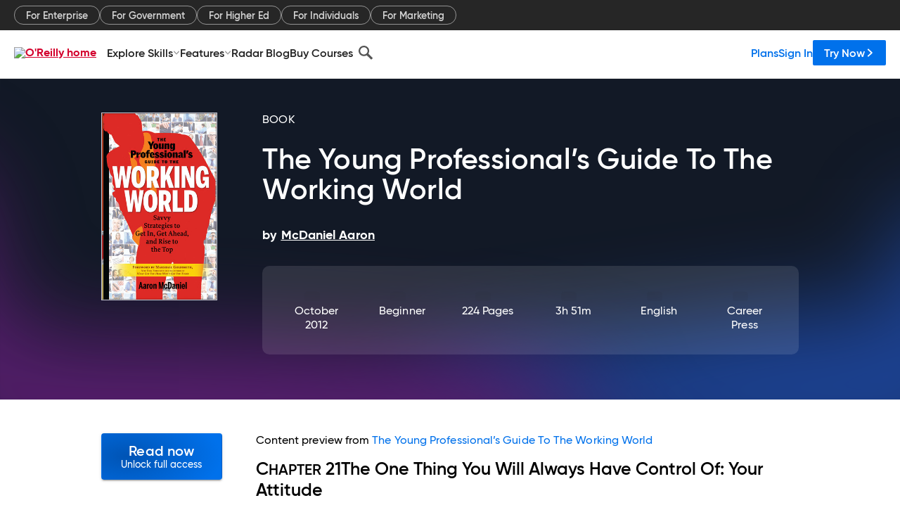

--- FILE ---
content_type: application/javascript
request_url: https://www.oreilly.com/delpDd/6Z4v/G/6/XZA3iql7nJ_Ll0w/EEic2kSLfVcQzcOu9h/alwUQkx-/V1Fqf/WNWSSAB
body_size: 175307
content:
(function(){if(typeof Array.prototype.entries!=='function'){Object.defineProperty(Array.prototype,'entries',{value:function(){var index=0;const array=this;return {next:function(){if(index<array.length){return {value:[index,array[index++]],done:false};}else{return {done:true};}},[Symbol.iterator]:function(){return this;}};},writable:true,configurable:true});}}());(function(){Fr();kJn();bOn();var gS=function(hJ){return vz["unescape"](vz["encodeURIComponent"](hJ));};var sO=function(tL,FJ){return tL&FJ;};var OE=function(){return Yt.apply(this,[Vz,arguments]);};var TS=function(q0,XS){var GI=vz["Math"]["round"](vz["Math"]["random"]()*(XS-q0)+q0);return GI;};var Ed=function(){if(vz["Date"]["now"]&&typeof vz["Date"]["now"]()==='number'){return vz["Math"]["round"](vz["Date"]["now"]()/1000);}else{return vz["Math"]["round"](+new (vz["Date"])()/1000);}};var wp=function(As){var IZ=As%4;if(IZ===2)IZ=3;var rt=42+IZ;var Hf;if(rt===42){Hf=function SO(L0,YO){return L0*YO;};}else if(rt===43){Hf=function jb(rJ,Zf){return rJ+Zf;};}else{Hf=function VL(fg,EO){return fg-EO;};}return Hf;};var p4;var jY=function(Ms,kS){return Ms>>kS;};var XE=function(){return Yt.apply(this,[Y,arguments]);};var AL=function(){return Yt.apply(this,[FQ,arguments]);};var vz;var qL=function(){return ["PG","\"9[:U\\\vGe%;cX8-\b","^4,]\"_","\x3f\b9n$_P\f^C","I\x3f\fY\x00X9:6\b>L7S\x00\\M3L#T4","U\x40OH\r2Y","g","%^","$U2\v+","\rP","","o>\n\r","S\fKW\t","d.A","]0X","AMt\r=","\v5\n~%R,:","8X3X5","_:","Jca$\f9K:\"XI%\ngA}2Ob\nFSnn>^k4Z$V2G1}sQ","XY","f","\bGKN\t","Pmv>5X2O>","A\fSv3","\fN8O","$9L!\\2{-1[u,\x404`%B~+}r1%otG","V4\x40\v","^4+\ti\x3f^Z\t","Z","\f","$_<q>",">\v\vM","\x3f\v_\x3fX(","\n:2PBEXNO4O2+","U9R#\\/0GJN9BGCNE","\x40^S5","DO2N","a\tT\\\bOH35\b];H::","~*","]0X","AXN89Y$I:\x00/",",\t[\"","GnbT","R","7\tw&B8\\D[\x00#","PSX2","\vM%Y\f[",":M%Y[","]$U\nAx_5\no>Z5\f38\x07[9E","bN_9Yw~4+\tU\bG\x07ZN\x3fR\x3f3\t",">\r_\"_eXW#\rU8S(","VKH-$","SQzU>\n}#","#\n","N$_E\n","3#h%\\8\b","$\fY2I","6N:b(=","U","\x07\"U\x07PON)","\fR9_","\x00","E\\\n","&P\"X(","Y_\nY:","\f\'SvS\nY\nI1WwN2:L]3UP","p46\x00\vU\rT\vFNL\x00I02","I>Q\x3f=0\t._\"Q","J2;\n","_X_I\t%","=R#b","9^\x07ZN_4","C",">2PBEXN","2Q","c\bS2\n7\vL3","I;Q\t\rJIP","_V\x00",">S=","{,LJvYP\fKX\x005","R^~\t&_2y:>","Y2/\r\t\tVH\bP^S>","A^l\t<","0\b","/\r","Z3\\T*CW\t#\n]:M","I3R\fYL","cY\bOH\x009T#\v*\vP#P","\nY!","w\x3fk{-p1,*\n+F\x07q)|]{\x3f}|+-;\tfr>t\x3fp\t\r\x07KW5=+-gjoLl\nc5h^,4+dz)oL|O\b3~/l+<_\x3f_c\x3ft\x3fMx-6z|\t=^U!q\"t/kx\x3fz4>4.>W)t\x3fb|-,M574<#\x07q)z6N]-\x3f}|+\'=<)l<R:t\x3f{{-=Et+-7[\"q*m\x3f`Y-/}P\t[\'=<#Z\t\x3fQ6`J=h|</-8^Zdq*t/k{-Mz|_<<+|q*t+v\nh+}Qo->]F\x07q(fOfk-;}+\t-<)mg|:t8]{\x3fW<*,+:yM/k}(I\r\t4;\x3fz,x\vH-\x3f}h\t!\t-<)l<z\bt8{{-<7E/l&^]=~o9|x\b3}|,:\nhq(fOfY4a/}V/>o-<^hq(g`_-7/}|\x07-\x3f\x3fz\'`\v]\bb\x3f}l,!%,z(d\nk{.\x3f}\\!9T(+=eY\x3fn|-4H,\'=<)kgh:t3{-\fmq-+-7-h2q*M/kx</}V;o-</q!\\;_\r\x3f\x00jl< \v,z%cGk{h+}S.o->]F\x07q(dHk-\bz|:\n\b<+Kne*t`c\\=\v/l.\f1;a*ts\b/;}{\n,\x00t-t<R!b0Wj\r\x00^i\x40W9\tc<D4S;4\'YkX^dEC:\x3fk=<*,+:~=m\x3fho-$h3u=#\x07q)m=nl4<i|7=(+|~T)dV\x07\'\x3ful/\t-<-Zd\\o9\t\x3fyPj>Y0(F\x07q#VMxR>,i4\b,\x07-\x3f\x3fj\x3fQ6`J=ul/\t-<(m:G*c\x3fk}9c,E6jn-8+~lO{{-><g|8-7o:G*c\x3fky=;7ul/\t-<)o<R:t8{{-;7|8-7X]1W)t\x3flo-4kY,\'=<+fr>t\x3f`t:h+}e=+ZU!q\"t/kx:\x3f4Q1<\"0+hq(ffk-\t}/l.\f\x001;a*tb\x3f{5z\r_/U!v>t\x3f`q9%|,Y&|q*t\x07pv:\x3f4Q38-7!k&}*m\x3fho-4pN,$\x3f[]dY\x3ft\x3fM{-;\b|,X\v,uc\x3fky:<8i|:\n(+|;H\x07WN\n\r3~|.\f\x004U!xs\tk{-2|,_\r&hq(VBo-4wM,\x07-\x3f\x3fz\'x\r{.<\r429-+u_w\x3fk{-d\n_{,)\t-<)m:y\x00I{-\x3fxG38-7!k:(w\x3fk{-$Ny|\'\t)\b]F\x07q(a(fk-\bz|=<+Kne*tZc\\=\v/l.:%;F-t\x3f`[$\x3f}\",\x07(s\\M/ky:*mq-+-7&h2q*\x40F{-;0\ng|Z\'=<)ldB:t2\\|-4D\x00s,*T(+;j9\x3fi\r\x3fP)<!(+a*ti\\:z|>4\'\ta*v9xL5c(H\rjn]\'=<$gez\x07l&xV>\x07P5j\r;&0+}u*t({{-;Fg|:\n:ff\btGRP5a/}Q+4o-\x3f\x3fb%l&xU\x3fx69*\n+hq.a)l\n\r+}<Y0+}u*t({{-;8jg|\x00,+:\x40\x3fhY-\tw+$\t-</jv[T3{.>4T5P\t=60+}u*t0RY-/}xj;+,fW9L 3}|,;3\x3fz-x\nk{4_{\n,)LZZ-t\x3fx\x40\b4\f<J$=<(fz\bt8]y4<i|\t#4/F\x07q/V9\t\x07\'\x3ful.],+:\x402f]{4_{\n,$\x3f]8~\x07f)\n/;}Q\n,\x00\r3r\bt|o-4~Y#8-7(h2q*w\x3fk{.i|\f\b-,+f\x07\x40O{{-;F/l8^+ZlH\x07W)|O\b02k\t\\H\\g\x3ft-Eb-\x3f}nj&8+y\rf8{{-</\fg|(-<,[ga*tll.\x3f}\\Z\t-<)j,R-t\x3fx:,oh;\t)+\fj=\t.g$gx\'8}|+<:\n\'f\t\"c\x3fky\x3fa&m|\n,-*Rhq(g*`o-4]4P(-<,aD>t\x3f`j\"#+}<^+<k=]\x3ft-Eb-\x3f}\\#],+=~]\x3fho-4hk,,\t-<-kebT)T/;}k\n,L2fr>t\x3fpn\b4L5P8$=<(hq(g*pY-/}Q]<d!W)t\x3flP5a/}V\x3fo-\x3f\x3fz#T]{:\x3fV$=<(hq(dpP:\x3fW9<*,+=yYm\x3fho-44Z</-;\x3fzb0k{4$i|\b!(+|;H\x07WN\n\r3~bK,,-<-WF-t\x3foM:\x3f4k3\x07\t-<)]\x00Z:t:M-\x3f{\f,,\'=<)hR:t8]}:\x3fi9\x00p-<+X#fI\\|-4z6I,*T(+:~\x3fi\r\x3fPl< \v,z)cGk{h+}S\n_o->]F\x07q(`8\x40k-/}S4\t-<)hQ\x3ft({{-;(Mg|8-7&s:a*tYC\x3f{5z\r_/U!v>t\x3f`l\"9-h^,3gz/WLxV=\b-h|</-\x3f\x3fz\x3flGk{:\x3fj+*\n!fr>t\x3fBM5\b4F\rh7;-(z>t\x3f`n5cOi|8*,+:~t`o-45I,\t-<)mgf>t\x3f`n5ii|+>\x00\n+f\x40\bt8{{/<T4S\f;HZ}u*t]~_/}Q\x07\x07\x3fz)cGk{:\x3fi8-7.[=X>t\x3f`n5b0i|+>\x00\n+f\x40\bt8{{/<T4S\f;HZ}u*t]r_Gi|]<+hq(ff|-$O\rjn;+>\x00a*t{\b:\x3fk\x3f8-7)\\\"H\"m\x3fho-,re\t\'=<.gz^\tks-\x3f~{\n,\x00\x3f3r>t\x3f`v!</}Q4\x07-\x3f\t}:G*c\x3fks8E4\r\'=,#\x07q(m\x3fho-,re\t\'=<.gz^\tks-\x3f~<J8-7$k;~>t\x3f`t9$\x3f}{\n,\x00(Xf1y.t\x3fk}\x073+}{\n,\'8r>t\x3f`|\"</}S\x3f=/Zne*w9`N5\x07\vh^,_3Zgz[c6en-\x070_{\n,\x003Z];\\o\tMx-8i|9\t:\n+hq,`MxC\r\x07KR|,;3\x3fz$T\nk{4:z|9\b<+hq(aX|-$O\rjn;+>\x00a*tdxY&\t}|\')\b]F\x07q(Q\x40k-/}V(\'=<-\\foMxU\x07\'8i|9:\n+hq(aX|-$V6z4.>W)t\x3flY-\tw|8-gzo+FO\b~|\t-<)Z:Z:t8{{-;\rE|.;\x00>\x00a*tph5a/}P\x3fo-<^hq(`Nl_-7/}|2\t-<)j\x00z>t\x3f`W9\x070i|*\t\b<+qa*t\x3fFM:\x3f{37+DYF\x07q!Wl\b\r\x07T3zbl+q/[*B\t\x3fh+}Po-9,v\x07c\x3fky><&my3^;Y8+]#^/k{/\b5n|/3,+hq(g\bb\x3f}|,;5,z]lGk{\'C","\b9\rL;\\\"","aRN)>S3X)","7","VG;KY","","5\b\'1]","ON+1Y\'\\\x3f","\b"," \fS3H8","TNH\t#\r",">\vP8_KV\x00p4Q:,L7\r\x40IN\x3f","\bZLS=","S9P>,\r","",">Q5O>","Y%P2,M","S","SY","\x07_\x3f\\","W41","3\b]=","`($","\x3f^","\tOL","A\r","e\x3fm31n","N4U2:\tL3","\r[\"u\x07POT\x07u3","W:","1\vH8^4\x00/\x00[","DU5","B\n[EW97x","9N6I>","\t","SV!K^S6N5\v>[KX5j\'XLV3\x07Q5R7","O+","C\"\bSyWA!Z[1OhI\":Q","\bZLS=.]$N,-\b","0\b&","","/%\rH8P-+X\"Us\vDY9R\\7","^Z[8Cl>/Mkv\\R\n\n]p8Y5i]mY]Zl\x00[N+*\x07","J>8\x00","\n:.Q$Q\fP+Z^\r$O","!U","U#",";C&TCJ<H>R5;6\t\n{8Q\tYN","=W8TB\r\nw\t4]wm7\f&\tJn:E\fD()]:T8MY\tGXC","^XOH/\x3f\vR#","Z>\t\t[%","+b","\x07v:J{QALS\x00<","Y/I)\f<<\b]=xT\f^X\t1\nh>P>+\r","dU9U4\\/0","=","BO_\x00","\b","","=[","Z4I","KL7H8O","\'XU=[","j",")\b,[2AET",">R\x3fT","J","K\x3fBQ","\r[\"qA\fCX$","Q#DG)C^8","i","Aa","^\x3f\x00\ro&_\nFL[[fZ4g\x00<\n5n$_\\\rO","\x001\rH\\6\b",",",",[2gGOH%>U9X-","Q8G\t9<L_[IN\x3f","\b5\bU4X\v\'\t8_\"Y","]_2j2S\x3f-","-\"I:X5,","Z3F\x07","M\"Q\x40\r","[OB\t4:~","H","j\x3f]Z\v^","S7B\x00","ON%$Q","\"\\","\rI5N86","Q2U\x3fLO","\'\fY","8\t\t:_$QP\nOH","[~)&nIyr\t\'\"AAa","%D\nV","q","DN%T$I:+","5DL","\vDQ","OL<9Y;o:6","Y^\\\"j2O(0","B\fKJ","5\nu9I>)\r","[$FV}U;N",",=QD\\Mn\r7","IU;Y","qEOj\r)-Y$N21",",3","\x07Q,FFHS\x009\nE4U:8\t","J>U","\x40\rK]\t","\x3f\n];w\b%:\r\r9W,U","","\b[\"Q","7\rK$n2\n1\r8[5UCN","\b\tK;UA;F_5H","2_","LM\b","i!\x00\x07[8D","RS\'^a","$1W2\nA\nOW$^H8(-\t8_^_1P22,]3a|\nU4NwI4M=\t]J3B\nWOL>Rz\\)>]\\<U\bA\r\nW#\n\x3f\\-\b\r]1m/]\tZS5\f]#R)0wE]\x07[\"XQP","I6Y","2\r\rK$U8\x40ZU$XT<>\x00","=\vP","$s"];};var rZ=function(MJ){return -MJ;};var gb=function qb(Ft,Wt){'use strict';var Cg=qb;switch(Ft){case kR:{var Gg=function(Df,vg){Ps.push(wd);if(ss(Q0)){for(var tV=kd;M0(tV,pb);++tV){if(M0(tV,FZ)||gY(tV,Ql[mI])||gY(tV,JE)||gY(tV,Cp)){Jt[tV]=rZ(KI);}else{Jt[tV]=Q0[gf()[vJ(kd)](ss({}),Zs,KI)];Q0+=vz[gf()[vJ(Ap)].call(null,Ns,HJ,Nd)][lE()[Zb(zE)](Od,Ap,YL)](tV);}}}var g0=HS()[LE(Ap)].apply(null,[Ap,nI,YS,FZ]);for(var LJ=kd;M0(LJ,Df[AZ(typeof gf()[vJ(TE)],dV([],[][[]]))?gf()[vJ(kd)].apply(null,[bI,Zs,KI]):gf()[vJ(Od)].call(null,IE,zp,ht)]);LJ++){var OZ=Df[HS()[LE(RL)].apply(null,[ss([]),Kt,KS,Is])](LJ);var Dd=sO(jY(vg,Ap),Ql[HZ]);vg*=Ql[XY];vg&=Ql[TE];vg+=Ql[Ap];vg&=p4[Ad()[Es(qI)](FS,kd,kl,FE,Np,Wp)]();var z0=Jt[Df[KO()[Ff(qI)].call(null,qV,cS,dY,IV,RL)](LJ)];if(gY(typeof OZ[HS()[LE(A0)](AE,Ag,P0,ss(kd))],lI()[Qd(Wp)].call(null,ss(ss(kd)),WO,ME,WI))){var ZJ=OZ[HS()[LE(A0)](JE,Ag,P0,ss(ss(kd)))](Ql[Od]);if(lp(ZJ,FZ)&&M0(ZJ,pb)){z0=Jt[ZJ];}}if(lp(z0,kd)){var wY=Hp(Dd,Q0[gY(typeof gf()[vJ(mg)],dV('',[][[]]))?gf()[vJ(Od)](ss(ss([])),Mg,EV):gf()[vJ(kd)](qf,Zs,KI)]);z0+=wY;z0%=Q0[gf()[vJ(kd)].call(null,ss({}),Zs,KI)];OZ=Q0[z0];}g0+=OZ;}var fs;return Ps.pop(),fs=g0,fs;};var Kp=function(pZ){var IY=[0x428a2f98,0x71374491,0xb5c0fbcf,0xe9b5dba5,0x3956c25b,0x59f111f1,0x923f82a4,0xab1c5ed5,0xd807aa98,0x12835b01,0x243185be,0x550c7dc3,0x72be5d74,0x80deb1fe,0x9bdc06a7,0xc19bf174,0xe49b69c1,0xefbe4786,0x0fc19dc6,0x240ca1cc,0x2de92c6f,0x4a7484aa,0x5cb0a9dc,0x76f988da,0x983e5152,0xa831c66d,0xb00327c8,0xbf597fc7,0xc6e00bf3,0xd5a79147,0x06ca6351,0x14292967,0x27b70a85,0x2e1b2138,0x4d2c6dfc,0x53380d13,0x650a7354,0x766a0abb,0x81c2c92e,0x92722c85,0xa2bfe8a1,0xa81a664b,0xc24b8b70,0xc76c51a3,0xd192e819,0xd6990624,0xf40e3585,0x106aa070,0x19a4c116,0x1e376c08,0x2748774c,0x34b0bcb5,0x391c0cb3,0x4ed8aa4a,0x5b9cca4f,0x682e6ff3,0x748f82ee,0x78a5636f,0x84c87814,0x8cc70208,0x90befffa,0xa4506ceb,0xbef9a3f7,0xc67178f2];var zd=0x6a09e667;var zl=0xbb67ae85;var vO=0x3c6ef372;var ML=0xa54ff53a;var EY=0x510e527f;var RJ=0x9b05688c;var m0=0x1f83d9ab;var Rf=0x5be0cd19;var DL=gS(pZ);var Gd=DL["length"]*8;DL+=vz["String"]["fromCharCode"](0x80);var HV=DL["length"]/4+2;var ws=vz["Math"]["ceil"](HV/16);var jl=new (vz["Array"])(ws);for(var KV=0;KV<ws;KV++){jl[KV]=new (vz["Array"])(16);for(var CY=0;CY<16;CY++){jl[KV][CY]=DL["charCodeAt"](KV*64+CY*4)<<24|DL["charCodeAt"](KV*64+CY*4+1)<<16|DL["charCodeAt"](KV*64+CY*4+2)<<8|DL["charCodeAt"](KV*64+CY*4+3)<<0;}}var Wg=Gd/vz["Math"]["pow"](2,32);jl[ws-1][14]=vz["Math"]["floor"](Wg);jl[ws-1][15]=Gd;for(var lO=0;lO<ws;lO++){var dJ=new (vz["Array"])(64);var DZ=zd;var bE=zl;var OV=vO;var tf=ML;var fd=EY;var zY=RJ;var NE=m0;var zb=Rf;for(var Wd=0;Wd<64;Wd++){var RY=void 0,gJ=void 0,BL=void 0,Cd=void 0,sV=void 0,Mt=void 0;if(Wd<16)dJ[Wd]=jl[lO][Wd];else{RY=Hd(dJ[Wd-15],7)^Hd(dJ[Wd-15],18)^dJ[Wd-15]>>>3;gJ=Hd(dJ[Wd-2],17)^Hd(dJ[Wd-2],19)^dJ[Wd-2]>>>10;dJ[Wd]=dJ[Wd-16]+RY+dJ[Wd-7]+gJ;}gJ=Hd(fd,6)^Hd(fd,11)^Hd(fd,25);BL=fd&zY^~fd&NE;Cd=zb+gJ+BL+IY[Wd]+dJ[Wd];RY=Hd(DZ,2)^Hd(DZ,13)^Hd(DZ,22);sV=DZ&bE^DZ&OV^bE&OV;Mt=RY+sV;zb=NE;NE=zY;zY=fd;fd=tf+Cd>>>0;tf=OV;OV=bE;bE=DZ;DZ=Cd+Mt>>>0;}zd=zd+DZ;zl=zl+bE;vO=vO+OV;ML=ML+tf;EY=EY+fd;RJ=RJ+zY;m0=m0+NE;Rf=Rf+zb;}return [zd>>24&0xff,zd>>16&0xff,zd>>8&0xff,zd&0xff,zl>>24&0xff,zl>>16&0xff,zl>>8&0xff,zl&0xff,vO>>24&0xff,vO>>16&0xff,vO>>8&0xff,vO&0xff,ML>>24&0xff,ML>>16&0xff,ML>>8&0xff,ML&0xff,EY>>24&0xff,EY>>16&0xff,EY>>8&0xff,EY&0xff,RJ>>24&0xff,RJ>>16&0xff,RJ>>8&0xff,RJ&0xff,m0>>24&0xff,m0>>16&0xff,m0>>8&0xff,m0&0xff,Rf>>24&0xff,Rf>>16&0xff,Rf>>8&0xff,Rf&0xff];};var ms=function(){var tp=vV();var FC=-1;if(tp["indexOf"]('Trident/7.0')>-1)FC=11;else if(tp["indexOf"]('Trident/6.0')>-1)FC=10;else if(tp["indexOf"]('Trident/5.0')>-1)FC=9;else FC=0;return FC>=9;};var Xv=function(){var x9=N1();var T1=vz["Object"]["prototype"]["hasOwnProperty"].call(vz["Navigator"]["prototype"],'mediaDevices');var tG=vz["Object"]["prototype"]["hasOwnProperty"].call(vz["Navigator"]["prototype"],'serviceWorker');var YN=! !vz["window"]["browser"];var OH=typeof vz["ServiceWorker"]==='function';var gM=typeof vz["ServiceWorkerContainer"]==='function';var S1=typeof vz["frames"]["ServiceWorkerRegistration"]==='function';var vT=vz["window"]["location"]&&vz["window"]["location"]["protocol"]==='http:';var Lv=x9&&(!T1||!tG||!OH||!YN||!gM||!S1)&&!vT;return Lv;};var N1=function(){var rF=vV();var v9=/(iPhone|iPad).*AppleWebKit(?!.*(Version|CriOS))/i["test"](rF);var XD=vz["navigator"]["platform"]==='MacIntel'&&vz["navigator"]["maxTouchPoints"]>1&&/(Safari)/["test"](rF)&&!vz["window"]["MSStream"]&&typeof vz["navigator"]["standalone"]!=='undefined';return v9||XD;};var Iq=function(UG){var Fw=vz["Math"]["floor"](vz["Math"]["random"]()*100000+10000);var cF=vz["String"](UG*Fw);var Rv=0;var L7=[];var NM=cF["length"]>=18?true:false;while(L7["length"]<6){L7["push"](vz["parseInt"](cF["slice"](Rv,Rv+2),10));Rv=NM?Rv+3:Rv+2;}var CF=K7(L7);return [Fw,CF];};var fq=function(ZM){if(ZM===null||ZM===undefined){return 0;}var Lh=function EG(g7){return ZM["toLowerCase"]()["includes"](g7["toLowerCase"]());};var LN=0;(dv&&dv["fields"]||[])["some"](function(wT){var p8=wT["type"];var WF=wT["labels"];if(WF["some"](Lh)){LN=UD[p8];if(wT["extensions"]&&wT["extensions"]["labels"]&&wT["extensions"]["labels"]["some"](function(j8){return ZM["toLowerCase"]()["includes"](j8["toLowerCase"]());})){LN=UD[wT["extensions"]["type"]];}return true;}return false;});return LN;};var Uk=function(Rh){if(Rh===undefined||Rh==null){return false;}var ZD=function Hk(Zv){return Rh["toLowerCase"]()===Zv["toLowerCase"]();};return Tl["some"](ZD);};var YM=function(zT){try{var Pq=new (vz["Set"])(vz["Object"]["values"](UD));return zT["split"](';')["some"](function(CT){var vH=CT["split"](',');var q9=vz["Number"](vH[vH["length"]-1]);return Pq["has"](q9);});}catch(U3){return false;}};var fF=function(Sw){var RN='';var b9=0;if(Sw==null||vz["document"]["activeElement"]==null){return jH(fB,["elementFullId",RN,"elementIdType",b9]);}var IC=['id','name','for','placeholder','aria-label','aria-labelledby'];IC["forEach"](function(M8){if(!Sw["hasAttribute"](M8)||RN!==''&&b9!==0){return;}var Pv=Sw["getAttribute"](M8);if(RN===''&&(Pv!==null||Pv!==undefined)){RN=Pv;}if(b9===0){b9=fq(Pv);}});return jH(fB,["elementFullId",RN,"elementIdType",b9]);};var X7=function(t9){var Fv;if(t9==null){Fv=vz["document"]["activeElement"];}else Fv=t9;if(vz["document"]["activeElement"]==null)return -1;var DT=Fv["getAttribute"]('name');if(DT==null){var vF=Fv["getAttribute"]('id');if(vF==null)return -1;else return n9(vF);}return n9(DT);};var N8=function(Nh){var FT=-1;var hh=[];if(! !Nh&&typeof Nh==='string'&&Nh["length"]>0){var f1=Nh["split"](';');if(f1["length"]>1&&f1[f1["length"]-1]===''){f1["pop"]();}FT=vz["Math"]["floor"](vz["Math"]["random"]()*f1["length"]);var F1=f1[FT]["split"](',');for(var nN in F1){if(!vz["isNaN"](F1[nN])&&!vz["isNaN"](vz["parseInt"](F1[nN],10))){hh["push"](F1[nN]);}}}else{var Gh=vz["String"](TS(1,5));var rT='1';var t3=vz["String"](TS(20,70));var VC=vz["String"](TS(100,300));var tM=vz["String"](TS(100,300));hh=[Gh,rT,t3,VC,tM];}return [FT,hh];};var zH=function(pN,bk){var hT=typeof pN==='string'&&pN["length"]>0;var QG=!vz["isNaN"](bk)&&(vz["Number"](bk)===-1||Ed()<vz["Number"](bk));if(!(hT&&QG)){return false;}var Hq='^([a-fA-F0-9]{31,32})$';return pN["search"](Hq)!==-1;};var S3=function(FM,nF,lw){var cT;do{cT=Gl(z5,[FM,nF]);}while(gY(Hp(cT,lw),kd));return cT;};var Ah=function(fh){var Bw=N1(fh);Ps.push(mF);var WM=vz[AZ(typeof gf()[vJ(U9)],dV([],[][[]]))?gf()[vJ(Wp)].apply(null,[HM,mw,pM]):gf()[vJ(Od)].call(null,KI,RM,S7)][lI()[Qd(IH)](lG,B9,n3,I8)][HS()[LE(YF)](Is,Ks,XT,ss({}))].call(vz[gY(typeof gf()[vJ(mT)],'undefined')?gf()[vJ(Od)].apply(null,[ss(ss({})),GF,Uq]):gf()[vJ(mT)].apply(null,[ss(ss(KI)),AT,dk])][lI()[Qd(IH)].call(null,vC,B9,n3,G1)],lE()[Zb(XG)](ME,qI,B9));var k7=vz[gf()[vJ(Wp)](HH,mw,pM)][lI()[Qd(IH)].apply(null,[ss(ss([])),B9,n3,lG])][HS()[LE(YF)](K3,Ks,XT,FE)].call(vz[gf()[vJ(mT)].call(null,Y3,AT,dk)][lI()[Qd(IH)].call(null,ID,B9,n3,ss([]))],HS()[LE(vC)](P3,xh,l1,ss([])));var LD=ss(ss(vz[HS()[LE(Yh)].call(null,HM,c9,WT,ss(KI))][gf()[vJ(XG)].call(null,MC,hF,Is)]));var Vw=gY(typeof vz[lI()[Qd(KS)](V3,Lf,r1,v8)],lI()[Qd(Wp)].call(null,vC,Oh,ME,Is));var bD=gY(typeof vz[lI()[Qd(P0)](B1,G3,A0,lv)],lI()[Qd(Wp)].call(null,I8,Oh,ME,TE));var Ph=gY(typeof vz[lI()[Qd(I8)](kD,h9,OD,I8)][gY(typeof lI()[Qd(AE)],'undefined')?lI()[Qd(TE)].call(null,XG,YS,jM,ss([])):lI()[Qd(dk)](IH,K1,dY,Ns)],lI()[Qd(Wp)](ss(ss([])),Oh,ME,ss([])));var P1=vz[HS()[LE(Yh)](ss(ss(kd)),c9,WT,FZ)][lE()[Zb(ZC)].apply(null,[V3,KS,B3])]&&gY(vz[HS()[LE(Yh)](Zh,c9,WT,ss(ss({})))][lE()[Zb(ZC)](qI,KS,B3)][AZ(typeof AF()[Av(V3)],dV(HS()[LE(Ap)].apply(null,[ss(KI),SN,YS,SM]),[][[]]))?AF()[Av(Wp)](ID,ss(ss([])),kD,Ap,MC,HG):AF()[Av(KI)](qM,mH,ss(ss({})),Lk,WG,E3)],Eh()[xD(Yh)](HZ,UM,Sk,kv,bh));var qC=Bw&&(ss(WM)||ss(k7)||ss(Vw)||ss(LD)||ss(bD)||ss(Ph))&&ss(P1);var W1;return Ps.pop(),W1=qC,W1;};var WH=function(QD){var hD;Ps.push(KI);return hD=Tk()[lI()[Qd(bI)](JE,F7,IF,kd)](function dw(bC){Ps.push(gC);while(KI)switch(bC[gf()[vJ(I8)](kv,Xb,P0)]=bC[gf()[vJ(MC)].apply(null,[KI,BY,n3])]){case kd:if(Hl(lI()[Qd(v8)].apply(null,[Ek,Yq,vv,kD]),vz[HS()[LE(OD)](FE,Hb,qk,dY)])){bC[gf()[vJ(MC)](ss(ss(KI)),BY,n3)]=qI;break;}{var nv;return nv=bC[lI()[Qd(KD)](TE,lD,zE,bI)](gf()[vJ(qf)].apply(null,[Nw,ql,Yh]),null),Ps.pop(),nv;}case qI:{var gk;return gk=bC[lI()[Qd(KD)](ss([]),lD,zE,ss(kd))](gf()[vJ(qf)].call(null,Hh,ql,Yh),vz[HS()[LE(OD)](ID,Hb,qk,V3)][lI()[Qd(v8)](ss(ss([])),Yq,vv,Ek)][gf()[vJ(ZC)].apply(null,[ss(ss(kd)),kq,kD])](QD)),Ps.pop(),gk;}case IH:case gY(typeof gf()[vJ(zE)],dV('',[][[]]))?gf()[vJ(Od)](B1,JC,R3):gf()[vJ(dk)].apply(null,[r1,rv,bH]):{var V9;return V9=bC[gY(typeof lE()[Zb(FZ)],dV([],[][[]]))?lE()[Zb(AE)](MC,qk,kC):lE()[Zb(KS)].call(null,Mk,Cp,I)](),Ps.pop(),V9;}}Ps.pop();},null,null,null,vz[gf()[vJ(P0)].call(null,ss(ss(kd)),dD,YF)]),Ps.pop(),hD;};var hH=function(){if(ss(ss({}))){return function M9(){Ps.push(E9);var rh=vz[lE()[Zb(G1)].apply(null,[zh,zN,DG])](vV());var Q7=Tw(rh);var fH=nC(Q7);var Ch;return Ch=fH[HS()[LE(VD)].call(null,B1,rM,T7,HM)](lI()[Qd(f9)](A0,xf,lk,AE)),Ps.pop(),Ch;};}else{}};var BF=function(){Ps.push(xk);try{var Cv=Ps.length;var hG=ss([]);var Fk=wk();var l9=J7()[gf()[vJ(WI)](Vh,gI,Y3)](new (vz[HS()[LE(U9)].call(null,lv,Z0,V3,GT)])(lI()[Qd(B1)](ss([]),r3,gH,Cp),HS()[LE(mT)].apply(null,[KI,Qs,tv,fk])),gf()[vJ(MM)].apply(null,[ss(kd),ft,Nw]));var pD=wk();var t8=dh(pD,Fk);var Xq;return Xq=jH(fB,[lI()[Qd(WI)].call(null,GT,Ik,ON,Ov),l9,AZ(typeof AF()[Av(kd)],dV(HS()[LE(Ap)].apply(null,[HZ,Qj,YS,ZC]),[][[]]))?AF()[Av(Q9)].apply(null,[XY,MC,HH,qI,qI,rq]):AF()[Av(KI)].call(null,Zh,Ek,ss(kd),fG,jC,R7),t8]),Ps.pop(),Xq;}catch(F3){Ps.splice(dh(Cv,KI),Infinity,xk);var CD;return Ps.pop(),CD={},CD;}Ps.pop();};var J7=function(){Ps.push(Kh);var Jk=vz[gf()[vJ(vC)].call(null,TE,hE,gT)][lI()[Qd(U9)].call(null,dk,Cf,Od,FE)]?vz[gf()[vJ(vC)](qh,hE,gT)][lI()[Qd(U9)].call(null,JE,Cf,Od,G1)]:rZ(KI);var ml=vz[gY(typeof gf()[vJ(KI)],'undefined')?gf()[vJ(Od)](IH,M1,Q3):gf()[vJ(vC)](ss(ss(KI)),hE,gT)][lE()[Zb(OD)](IV,Hh,sG)]?vz[gf()[vJ(vC)](kD,hE,gT)][lE()[Zb(OD)](FZ,Hh,sG)]:rZ(KI);var nM=vz[gY(typeof HS()[LE(MM)],dV('',[][[]]))?HS()[LE(HZ)](MC,KD,TC,qM):HS()[LE(OD)](zE,ES,qk,TE)][gf()[vJ(OD)](ss(ss([])),sp,E8)]?vz[HS()[LE(OD)](RL,ES,qk,IE)][gf()[vJ(OD)](HH,sp,E8)]:rZ(KI);var GM=vz[AZ(typeof HS()[LE(HZ)],dV('',[][[]]))?HS()[LE(OD)](GT,ES,qk,ss(ss(kd))):HS()[LE(HZ)](f9,Lw,H9,mI)][gY(typeof gf()[vJ(tv)],'undefined')?gf()[vJ(Od)](ME,mD,Kw):gf()[vJ(dY)](ss([]),Sb,Cp)]?vz[gY(typeof HS()[LE(qI)],'undefined')?HS()[LE(HZ)].call(null,ss(ss([])),lC,pb,zh):HS()[LE(OD)].call(null,ss(KI),ES,qk,Sk)][gf()[vJ(dY)].call(null,ss([]),Sb,Cp)]():rZ(Ql[qI]);var nT=vz[AZ(typeof HS()[LE(B1)],dV([],[][[]]))?HS()[LE(OD)](ss(ss(KI)),ES,qk,kM):HS()[LE(HZ)].apply(null,[ss([]),n8,pT,ss([])])][Eh()[xD(kC)].call(null,RL,c7,ZC,SM,Ik)]?vz[HS()[LE(OD)].apply(null,[f9,ES,qk,ID])][Eh()[xD(kC)].call(null,RL,c7,f9,Wp,Ik)]:rZ(KI);var L8=rZ(KI);var m3=[AZ(typeof HS()[LE(mT)],'undefined')?HS()[LE(Ap)](Mk,fV,YS,dk):HS()[LE(HZ)].apply(null,[qM,ck,Lq,v8]),L8,lI()[Qd(mT)](tH,fY,Dh,OC),T8(cc,[]),T8(W2,[]),T8(mr,[]),T8(dj,[]),T8(CA,[]),T8(GB,[]),Jk,ml,nM,GM,nT];var kk;return kk=m3[HS()[LE(VD)](qI,KM,T7,XG)](lE()[Zb(Sk)].apply(null,[ss(KI),th,cl])),Ps.pop(),kk;};var O7=function(){Ps.push(EH);var Qq;return Qq=T8(M5,[vz[AZ(typeof HS()[LE(GT)],dV([],[][[]]))?HS()[LE(Yh)](ss(KI),jk,WT,cS):HS()[LE(HZ)](dN,Kv,nw,XG)]]),Ps.pop(),Qq;};var VM=function(){var Dk=[NT,k1];Ps.push(N3);var nG=W3(lF);if(AZ(nG,ss(hQ))){try{var Cq=Ps.length;var Gv=ss({});var j7=vz[gY(typeof lE()[Zb(Ov)],dV('',[][[]]))?lE()[Zb(AE)](f9,lM,Kq):lE()[Zb(Y3)](lv,Yk,Dt)](nG)[gf()[vJ(YF)](fG,kJ,M7)](gf()[vJ(FH)](fk,Qx,Bv));if(lp(j7[gf()[vJ(kd)](qM,Tf,KI)],mI)){var g1=vz[gf()[vJ(RL)](G1,zL,mH)](j7[qI],RL);g1=vz[lI()[Qd(Mk)].call(null,kl,np,Iv,XY)](g1)?NT:g1;Dk[kd]=g1;}}catch(KT){Ps.splice(dh(Cq,KI),Infinity,N3);}}var w7;return Ps.pop(),w7=Dk,w7;};var H8=function(){var tq=[rZ(KI),rZ(Ql[qI])];var zM=W3(d7);Ps.push(r7);if(AZ(zM,ss([]))){try{var PD=Ps.length;var CM=ss([]);var c1=vz[lE()[Zb(Y3)].apply(null,[RL,Yk,gt])](zM)[gf()[vJ(YF)](dN,Js,M7)](gf()[vJ(FH)].apply(null,[zw,ld,Bv]));if(lp(c1[gf()[vJ(kd)].apply(null,[r1,nJ,KI])],mI)){var ww=vz[gf()[vJ(RL)](r1,YL,mH)](c1[Ql[qI]],Ql[c3]);var q7=vz[gf()[vJ(RL)].call(null,Ov,YL,mH)](c1[IH],RL);ww=vz[lI()[Qd(Mk)].apply(null,[qI,W0,Iv,sF])](ww)?rZ(Ql[qI]):ww;q7=vz[lI()[Qd(Mk)](Cp,W0,Iv,cS)](q7)?rZ(KI):q7;tq=[q7,ww];}}catch(vG){Ps.splice(dh(PD,KI),Infinity,r7);}}var pC;return Ps.pop(),pC=tq,pC;};var I9=function(){Ps.push(r8);var MG=HS()[LE(Ap)].call(null,OC,mC,YS,XT);var b1=W3(d7);if(b1){try{var MT=Ps.length;var BH=ss(hQ);var fC=vz[lE()[Zb(Y3)].apply(null,[sF,Yk,jL])](b1)[gf()[vJ(YF)].apply(null,[HM,sE,M7])](gY(typeof gf()[vJ(XT)],dV([],[][[]]))?gf()[vJ(Od)](f9,cq,Ew):gf()[vJ(FH)].apply(null,[Mk,pF,Bv]));MG=fC[kd];}catch(IT){Ps.splice(dh(MT,KI),Infinity,r8);}}var O9;return Ps.pop(),O9=MG,O9;};var TT=function(){var fT=W3(d7);Ps.push(lM);if(fT){try{var FD=Ps.length;var DD=ss(hQ);var bF=vz[lE()[Zb(Y3)].call(null,ss(ss(kd)),Yk,Ys)](fT)[gf()[vJ(YF)](Sk,cg,M7)](gf()[vJ(FH)](VG,R8,Bv));if(lp(bF[gf()[vJ(kd)](ss(ss({})),UJ,KI)],Ql[KI])){var m1=vz[AZ(typeof gf()[vJ(ZC)],dV([],[][[]]))?gf()[vJ(RL)](qf,WY,mH):gf()[vJ(Od)].apply(null,[ss(kd),sM,tv])](bF[TE],RL);var AH;return AH=vz[lI()[Qd(Mk)].apply(null,[qf,nh,Iv,dN])](m1)||gY(m1,rZ(KI))?rZ(KI):m1,Ps.pop(),AH;}}catch(WC){Ps.splice(dh(FD,KI),Infinity,lM);var SH;return Ps.pop(),SH=rZ(KI),SH;}}var QM;return Ps.pop(),QM=rZ(KI),QM;};var R9=function(gw,Ck){Ps.push(Z1);for(var Ml=kd;M0(Ml,Ck[gf()[vJ(kd)].apply(null,[OC,Hs,KI])]);Ml++){var nH=Ck[Ml];nH[HS()[LE(HH)](ss(ss(kd)),WD,HZ,kd)]=nH[gY(typeof HS()[LE(P3)],dV('',[][[]]))?HS()[LE(HZ)].call(null,zw,XN,JM,ss({})):HS()[LE(HH)](kM,WD,HZ,ss(KI))]||ss(ss(cc));nH[AZ(typeof KO()[Ff(AE)],dV(HS()[LE(Ap)](FZ,nk,YS,ss(ss(KI))),[][[]]))?KO()[Ff(kd)].apply(null,[p1,Yh,fk,ss(ss([])),Yh]):KO()[Ff(IH)](Qh,RG,fk,kl,Oq)]=ss(ss(hQ));if(Hl(lE()[Zb(Ap)].call(null,Hh,MM,A7),nH))nH[lE()[Zb(Is)](ss(kd),Wp,tF)]=ss(ss([]));vz[gf()[vJ(Wp)](ss(ss(kd)),XM,pM)][HS()[LE(G1)].call(null,dk,sb,IH,ss(kd))](gw,GG(nH[HS()[LE(p7)](ss({}),VJ,I7,ss(ss([])))]),nH);}Ps.pop();};var YD=function(Y7,DF,ZT){Ps.push(rD);if(DF)R9(Y7[gY(typeof lI()[Qd(Ov)],dV([],[][[]]))?lI()[Qd(TE)].call(null,IE,bI,vw,bT):lI()[Qd(IH)].call(null,ID,Gb,n3,Aw)],DF);if(ZT)R9(Y7,ZT);vz[gf()[vJ(Wp)](FH,Qb,pM)][HS()[LE(G1)](Y3,MV,IH,ss(ss({})))](Y7,AZ(typeof lI()[Qd(IH)],'undefined')?lI()[Qd(IH)](ss(ss([])),Gb,n3,OD):lI()[Qd(TE)](qh,sT,n1,ss(ss(KI))),jH(fB,[lE()[Zb(Is)](b3,Wp,SL),ss({})]));var Q1;return Ps.pop(),Q1=Y7,Q1;};var GG=function(X3){Ps.push(zF);var fv=J8(X3,Eh()[xD(kd)](XY,R7,Wp,B1,ZF));var jF;return jF=z9(gY(typeof lE()[Zb(IH)],dV([],[][[]]))?lE()[Zb(AE)].apply(null,[ss(ss([])),cN,q8]):lE()[Zb(GT)](mT,wM,VN),x8(fv))?fv:vz[gf()[vJ(Ap)].apply(null,[KS,cG,Nd])](fv),Ps.pop(),jF;};var J8=function(Tq,EC){Ps.push(xH);if(sC(AZ(typeof gf()[vJ(qh)],dV('',[][[]]))?gf()[vJ(G1)](ss({}),s9,Mq):gf()[vJ(Od)](ME,sv,dT),x8(Tq))||ss(Tq)){var sw;return Ps.pop(),sw=Tq,sw;}var RT=Tq[vz[gf()[vJ(Is)](YF,Cw,Ov)][gf()[vJ(HM)](FZ,rp,X9)]];if(AZ(QN(kd),RT)){var Uh=RT.call(Tq,EC||lI()[Qd(kC)](ss([]),hE,l1,ss([])));if(sC(gf()[vJ(G1)](qI,s9,Mq),x8(Uh))){var Ow;return Ps.pop(),Ow=Uh,Ow;}throw new (vz[B7()[F8(qI)](Yk,b3,bH,JF,VD,Od)])(gf()[vJ(Ns)](ss(kd),Rd,kC));}var OF;return OF=(gY(Eh()[xD(kd)](XY,R7,Aw,V3,GH),EC)?vz[gf()[vJ(Ap)](FE,k8,Nd)]:vz[gf()[vJ(Sk)](TE,TJ,JE)])(Tq),Ps.pop(),OF;};var c8=function(YG){if(ss(YG)){Kk=FE;L3=w9;Ih=c3;W9=zE;hk=zE;HC=Ql[r1];U1=zE;M3=zE;Xk=Ql[r1];}};var C7=function(){Ps.push(TM);s8=HS()[LE(Ap)](sF,gC,YS,Hh);Rq=kd;P8=kd;PG=Ql[Od];bM=gY(typeof HS()[LE(MC)],dV('',[][[]]))?HS()[LE(HZ)](ss(ss([])),V8,gC,IV):HS()[LE(Ap)].call(null,GT,gC,YS,Yk);P9=Ql[Od];ZG=Ql[Od];Hv=kd;Nk=HS()[LE(Ap)].call(null,fG,gC,YS,RL);Ps.pop();xq=kd;hC=kd;U7=Ql[Od];Jh=kd;pG=kd;nq=Ql[Od];};var Qw=function(){Bh=Ql[Od];Ps.push(wM);m9=gY(typeof HS()[LE(tv)],dV([],[][[]]))?HS()[LE(HZ)](ss({}),H7,Sv,lG):HS()[LE(Ap)](ss(ss(kd)),b8,YS,TE);kG={};KC=HS()[LE(Ap)].apply(null,[qf,b8,YS,p7]);Ps.pop();LG=kd;cM=Ql[Od];};var Ev=function(kh,VF,Gw){Ps.push(dH);try{var UN=Ps.length;var s7=ss(hQ);var XH=kd;var cC=ss(hQ);if(AZ(VF,Ql[qI])&&lp(P8,Ih)){if(ss(s3[lE()[Zb(FH)](vC,P0,O8)])){cC=ss(ss([]));s3[lE()[Zb(FH)].apply(null,[U9,P0,O8])]=ss(ss(hQ));}var QH;return QH=jH(fB,[HS()[LE(HM)](fk,Z9,C8,kd),XH,gf()[vJ(ME)].call(null,ID,W7,Sv),cC,EM()[jh(Yh)].apply(null,[XY,lh,kF,Nw]),Rq]),Ps.pop(),QH;}if(gY(VF,KI)&&M0(Rq,L3)||AZ(VF,p4[lI()[Qd(Yh)](G1,mM,W8,VD)]())&&M0(P8,Ih)){var jG=kh?kh:vz[HS()[LE(Yh)](ss(ss({})),B3,WT,ss(KI))][Eh()[xD(Is)].call(null,HZ,f9,qh,kv,Mw)];var sN=rZ(KI);var Ok=rZ(KI);if(jG&&jG[AZ(typeof HS()[LE(A0)],dV([],[][[]]))?HS()[LE(Ns)](GT,wC,AE,ss(ss(kd))):HS()[LE(HZ)].apply(null,[ss(kd),j3,q8,P0])]&&jG[AZ(typeof HS()[LE(Ek)],'undefined')?HS()[LE(Hh)](ss([]),QF,GT,vC):HS()[LE(HZ)].apply(null,[c3,OG,Kv,vC])]){sN=vz[lI()[Qd(XY)].call(null,tv,Sh,P3,mI)][AZ(typeof HS()[LE(MC)],dV('',[][[]]))?HS()[LE(MM)](ss({}),rw,XG,v8):HS()[LE(HZ)].call(null,OD,T3,f7,V3)](jG[HS()[LE(Ns)](ss(ss({})),wC,AE,Yk)]);Ok=vz[gY(typeof lI()[Qd(WI)],dV([],[][[]]))?lI()[Qd(TE)](ss(ss([])),UC,zk,Od):lI()[Qd(XY)].call(null,MM,Sh,P3,ss(ss(kd)))][gY(typeof HS()[LE(mT)],dV('',[][[]]))?HS()[LE(HZ)].apply(null,[kd,AN,k3,qh]):HS()[LE(MM)].call(null,FZ,rw,XG,FE)](jG[HS()[LE(Hh)](ss(kd),QF,GT,lG)]);}else if(jG&&jG[KO()[Ff(Q9)].call(null,rk,b3,HH,kv,TE)]&&jG[KO()[Ff(Is)].apply(null,[rk,Ap,kv,ss(ss([])),TE])]){sN=vz[lI()[Qd(XY)](ss(kd),Sh,P3,ID)][HS()[LE(MM)](OC,rw,XG,dY)](jG[AZ(typeof KO()[Ff(TE)],dV([],[][[]]))?KO()[Ff(Q9)].call(null,rk,b3,mH,IE,TE):KO()[Ff(IH)].call(null,gG,c7,zw,VD,LH)]);Ok=vz[gY(typeof lI()[Qd(FH)],dV([],[][[]]))?lI()[Qd(TE)].apply(null,[ss(ss({})),K3,g8,zw]):lI()[Qd(XY)](ss(ss({})),Sh,P3,ss([]))][HS()[LE(MM)](RL,rw,XG,IV)](jG[gY(typeof KO()[Ff(Is)],'undefined')?KO()[Ff(IH)](KD,cv,tH,kl,qq):KO()[Ff(Is)](rk,Ap,sF,Ap,TE)]);}var pH=jG[gf()[vJ(Vh)].call(null,kC,UV,GF)];if(z9(pH,null))pH=jG[lE()[Zb(HM)].apply(null,[FE,p7,zv])];var f8=X7(pH);XH=dh(wk(),Gw);var Gq=HS()[LE(Ap)].call(null,kd,Dw,YS,ss(KI))[gY(typeof gf()[vJ(FH)],dV([],[][[]]))?gf()[vJ(Od)](ss(ss({})),vM,UF):gf()[vJ(lG)](f9,jD,tH)](Jh,lI()[Qd(f9)](vC,Y0,lk,qI))[gf()[vJ(lG)].call(null,dN,jD,tH)](VF,lI()[Qd(f9)](ZC,Y0,lk,K3))[gf()[vJ(lG)](HM,jD,tH)](XH,lI()[Qd(f9)](HZ,Y0,lk,Zh))[gf()[vJ(lG)].call(null,kd,jD,tH)](sN,lI()[Qd(f9)](qh,Y0,lk,Od))[gf()[vJ(lG)](fG,jD,tH)](Ok);if(AZ(VF,KI)){Gq=HS()[LE(Ap)].apply(null,[dN,Dw,YS,K3])[AZ(typeof gf()[vJ(P0)],dV([],[][[]]))?gf()[vJ(lG)](Q9,jD,tH):gf()[vJ(Od)].call(null,I8,K9,VD)](Gq,lI()[Qd(f9)].apply(null,[FH,Y0,lk,JE]))[gf()[vJ(lG)].apply(null,[ss(KI),jD,tH])](f8);var mh=sC(typeof jG[HS()[LE(ME)](B1,rH,zh,AE)],B7()[F8(kd)].call(null,fk,XT,I7,HD,ss({}),Od))?jG[HS()[LE(ME)].apply(null,[Q9,rH,zh,ss(ss([]))])]:jG[lE()[Zb(Ns)](Ek,K3,Jq)];if(sC(mh,null)&&AZ(mh,KI))Gq=HS()[LE(Ap)].apply(null,[kl,Dw,YS,B1])[gf()[vJ(lG)](I8,jD,tH)](Gq,lI()[Qd(f9)](ss({}),Y0,lk,dY))[AZ(typeof gf()[vJ(HM)],'undefined')?gf()[vJ(lG)](ss(ss([])),jD,tH):gf()[vJ(Od)](Ov,PC,vh)](mh);}if(sC(typeof jG[AZ(typeof AF()[Av(Od)],dV([],[][[]]))?AF()[Av(YF)].call(null,Od,kM,FE,Od,D9,Cw):AF()[Av(KI)].apply(null,[IE,ss(KI),ss(kd),K1,ZN,RC])],B7()[F8(kd)].call(null,kM,qI,I7,HD,mg,Od))&&gY(jG[AZ(typeof AF()[Av(Q9)],'undefined')?AF()[Av(YF)](qI,IH,G1,Od,D9,Cw):AF()[Av(KI)](v8,KI,K3,d8,D1,M7)],ss({})))Gq=HS()[LE(Ap)](b3,Dw,YS,Vh)[gf()[vJ(lG)](VG,jD,tH)](Gq,lI()[Qd(zw)].apply(null,[ss({}),ED,I8,dk]));Gq=HS()[LE(Ap)](K3,Dw,YS,bI)[gY(typeof gf()[vJ(A0)],'undefined')?gf()[vJ(Od)].apply(null,[dY,kH,dq]):gf()[vJ(lG)](fG,jD,tH)](Gq,lE()[Zb(Sk)](ss([]),th,AN));PG=dV(dV(dV(dV(dV(PG,Jh),VF),XH),sN),Ok);s8=dV(s8,Gq);}if(gY(VF,KI))Rq++;else P8++;Jh++;var xC;return xC=jH(fB,[HS()[LE(HM)](ss(ss(KI)),Z9,C8,Ns),XH,gf()[vJ(ME)](p7,W7,Sv),cC,EM()[jh(Yh)].call(null,XY,lh,kF,fG),Rq]),Ps.pop(),xC;}catch(l3){Ps.splice(dh(UN,KI),Infinity,dH);}Ps.pop();};var rN=function(DH,jT,Pw){Ps.push(k8);try{var H1=Ps.length;var N7=ss([]);var SD=DH?DH:vz[HS()[LE(Yh)](sF,T9,WT,Yh)][Eh()[xD(Is)].call(null,HZ,f9,YF,mI,ND)];var VH=kd;var AM=rZ(KI);var O1=KI;var dC=ss({});if(lp(LG,Kk)){if(ss(s3[AZ(typeof lE()[Zb(dk)],dV('',[][[]]))?lE()[Zb(FH)](FE,P0,qG):lE()[Zb(AE)].call(null,ss(ss({})),C8,NF)])){dC=ss(ss([]));s3[lE()[Zb(FH)](ZC,P0,qG)]=ss(ss(hQ));}var G7;return G7=jH(fB,[HS()[LE(HM)](ss({}),Wh,C8,XG),VH,lI()[Qd(OC)].apply(null,[G1,dG,YS,bT]),AM,gf()[vJ(ME)](IV,kH,Sv),dC]),Ps.pop(),G7;}if(M0(LG,Kk)&&SD&&AZ(SD[lE()[Zb(Hh)].apply(null,[tH,vv,Ob])],undefined)){AM=SD[lE()[Zb(Hh)](I8,vv,Ob)];var Gk=SD[lE()[Zb(ME)].apply(null,[kw,lv,MI])];var wF=SD[lE()[Zb(Vh)](P3,Z7,tF)]?KI:Ql[Od];var I3=SD[B7()[F8(Is)](KI,ZC,MD,lq,ss(ss([])),TE)]?Ql[qI]:kd;var IG=SD[lI()[Qd(mH)](p7,RD,hv,B1)]?Ql[qI]:kd;var x7=SD[lE()[Zb(lv)](GT,Ak,Tb)]?KI:kd;var JH=dV(dV(dV(SG(wF,Ap),SG(I3,mI)),SG(IG,qI)),x7);VH=dh(wk(),Pw);var n7=X7(null);var dM=Ql[Od];if(Gk&&AM){if(AZ(Gk,p4[HS()[LE(c3)].call(null,ss(ss([])),kb,Od,qI)]())&&AZ(AM,kd)&&AZ(Gk,AM))AM=rZ(p4[lI()[Qd(Yh)](ss(ss({})),Gf,W8,RL)]());else AM=AZ(AM,kd)?AM:Gk;}if(gY(I3,kd)&&gY(IG,kd)&&gY(x7,kd)&&w3(AM,FZ)){if(gY(jT,IH)&&lp(AM,FZ)&&D7(AM,c7))AM=rZ(qI);else if(lp(AM,Ql[VD])&&D7(AM,qM))AM=rZ(IH);else if(lp(AM,p4[HS()[LE(Vh)](ss(kd),N0,jq,ss(ss(kd)))]())&&D7(AM,Ql[kM]))AM=rZ(mI);else AM=rZ(qI);}if(AZ(n7,fw)){B8=p4[HS()[LE(c3)](HH,kb,Od,IH)]();fw=n7;}else B8=dV(B8,Ql[qI]);var z8=LM(AM);if(gY(z8,kd)){var bN=HS()[LE(Ap)](kM,R1,YS,I8)[gf()[vJ(lG)](ss(ss(KI)),hq,tH)](LG,lI()[Qd(f9)](dN,Zd,lk,RL))[gf()[vJ(lG)].call(null,bI,hq,tH)](jT,lI()[Qd(f9)](OD,Zd,lk,XT))[gf()[vJ(lG)].apply(null,[HM,hq,tH])](VH,lI()[Qd(f9)](kd,Zd,lk,bI))[gf()[vJ(lG)](Vh,hq,tH)](AM,gY(typeof lI()[Qd(Od)],'undefined')?lI()[Qd(TE)].apply(null,[XY,C9,lv,Q9]):lI()[Qd(f9)].apply(null,[ss(ss(KI)),Zd,lk,qh]))[gf()[vJ(lG)].call(null,Od,hq,tH)](dM,gY(typeof lI()[Qd(dY)],dV('',[][[]]))?lI()[Qd(TE)].apply(null,[ss(ss({})),g9,PH,ss(ss({}))]):lI()[Qd(f9)](XY,Zd,lk,ss({})))[gf()[vJ(lG)].apply(null,[G1,hq,tH])](JH,gY(typeof lI()[Qd(lv)],dV('',[][[]]))?lI()[Qd(TE)].apply(null,[tv,gF,Z1,ss(KI)]):lI()[Qd(f9)](P3,Zd,lk,ss(kd)))[gf()[vJ(lG)].call(null,b3,hq,tH)](n7);if(AZ(typeof SD[AZ(typeof AF()[Av(XY)],'undefined')?AF()[Av(YF)].apply(null,[Sk,YF,v8,Od,D9,b7]):AF()[Av(KI)](v8,lG,ss(ss(KI)),cD,Yk,VT)],B7()[F8(kd)](kD,V3,I7,Oh,zw,Od))&&gY(SD[AF()[Av(YF)](zw,ss(ss(KI)),HM,Od,D9,b7)],ss([])))bN=HS()[LE(Ap)](ss(ss(kd)),R1,YS,ss(ss([])))[gf()[vJ(lG)].apply(null,[ss(ss(kd)),hq,tH])](bN,lI()[Qd(VG)](ss(KI),XJ,BC,Y3));bN=HS()[LE(Ap)](YF,R1,YS,ss([]))[gf()[vJ(lG)].apply(null,[ss(ss({})),hq,tH])](bN,lE()[Zb(Sk)](Wp,th,vl));KC=dV(KC,bN);cM=dV(dV(dV(dV(dV(dV(cM,LG),jT),VH),AM),JH),n7);}else O1=kd;}if(O1&&SD&&SD[lE()[Zb(Hh)].apply(null,[ID,vv,Ob])]){LG++;}var gq;return gq=jH(fB,[HS()[LE(HM)].call(null,FH,Wh,C8,FH),VH,gY(typeof lI()[Qd(Mk)],dV([],[][[]]))?lI()[Qd(TE)].apply(null,[kC,ST,G9,ss(KI)]):lI()[Qd(OC)](GT,dG,YS,G1),AM,gf()[vJ(ME)](Ns,kH,Sv),dC]),Ps.pop(),gq;}catch(Wv){Ps.splice(dh(H1,KI),Infinity,k8);}Ps.pop();};var jv=function(xv,Nq,Jv,TD,Bk){Ps.push(Qv);try{var Mh=Ps.length;var z7=ss({});var v7=ss({});var UH=kd;var tT=HS()[LE(XY)](vC,PM,XY,ss(kd));var KG=Jv;var Hw=TD;if(gY(Nq,KI)&&M0(xq,HC)||AZ(Nq,KI)&&M0(hC,U1)){var rG=xv?xv:vz[HS()[LE(Yh)](ss([]),R3,WT,IE)][Eh()[xD(Is)].apply(null,[HZ,f9,IH,fG,OM])];var fN=rZ(KI),qw=rZ(KI);if(rG&&rG[HS()[LE(Ns)].apply(null,[XG,cD,AE,qf])]&&rG[HS()[LE(Hh)](ss(ss(kd)),cH,GT,zE)]){fN=vz[lI()[Qd(XY)](WI,lH,P3,Q9)][HS()[LE(MM)](OC,rl,XG,Cp)](rG[HS()[LE(Ns)](HH,cD,AE,qh)]);qw=vz[lI()[Qd(XY)](vC,lH,P3,ss([]))][AZ(typeof HS()[LE(K3)],'undefined')?HS()[LE(MM)].call(null,FZ,rl,XG,kv):HS()[LE(HZ)](Aw,qD,YT,Hh)](rG[HS()[LE(Hh)].call(null,WI,cH,GT,MC)]);}else if(rG&&rG[KO()[Ff(Q9)].apply(null,[sh,b3,Cp,lG,TE])]&&rG[KO()[Ff(Is)].apply(null,[sh,Ap,fG,v8,TE])]){fN=vz[lI()[Qd(XY)].call(null,ss(ss(KI)),lH,P3,kM)][HS()[LE(MM)].apply(null,[ss(ss([])),rl,XG,Aw])](rG[AZ(typeof KO()[Ff(IH)],'undefined')?KO()[Ff(Q9)](sh,b3,mT,FZ,TE):KO()[Ff(IH)](M7,cw,Aw,Ek,dT)]);qw=vz[lI()[Qd(XY)](ss(ss(kd)),lH,P3,ss(ss(KI)))][gY(typeof HS()[LE(ME)],'undefined')?HS()[LE(HZ)](ss([]),kl,DM,ss(KI)):HS()[LE(MM)](mH,rl,XG,V3)](rG[KO()[Ff(Is)](sh,Ap,b3,V3,TE)]);}else if(rG&&rG[HS()[LE(lv)].call(null,mT,SY,Yk,Cp)]&&gY(l7(rG[HS()[LE(lv)].call(null,P0,SY,Yk,Mk)]),AZ(typeof gf()[vJ(JE)],dV([],[][[]]))?gf()[vJ(G1)](ZC,b8,Mq):gf()[vJ(Od)](A0,JT,TH))){if(w3(rG[HS()[LE(lv)](TE,SY,Yk,ss(ss(KI)))][gY(typeof gf()[vJ(dk)],dV('',[][[]]))?gf()[vJ(Od)](ss({}),ET,V7):gf()[vJ(kd)].apply(null,[ss(ss(KI)),p0,KI])],kd)){var OT=rG[HS()[LE(lv)](KD,SY,Yk,ME)][kd];if(OT&&OT[HS()[LE(Ns)].apply(null,[kD,cD,AE,ss(KI)])]&&OT[gY(typeof HS()[LE(ME)],dV([],[][[]]))?HS()[LE(HZ)](XY,dq,f3,b3):HS()[LE(Hh)](Wp,cH,GT,sF)]){fN=vz[lI()[Qd(XY)].call(null,Y3,lH,P3,HH)][HS()[LE(MM)](p7,rl,XG,FH)](OT[HS()[LE(Ns)].apply(null,[WI,cD,AE,Y3])]);qw=vz[lI()[Qd(XY)](zE,lH,P3,tH)][HS()[LE(MM)](Ap,rl,XG,HH)](OT[AZ(typeof HS()[LE(kM)],dV('',[][[]]))?HS()[LE(Hh)](f9,cH,GT,V3):HS()[LE(HZ)](V3,Dv,RH,p7)]);}else if(OT&&OT[AZ(typeof KO()[Ff(Ap)],'undefined')?KO()[Ff(Q9)](sh,b3,HM,qf,TE):KO()[Ff(IH)](D8,G8,tH,YF,Th)]&&OT[KO()[Ff(Is)].apply(null,[sh,Ap,dY,ss(ss(KI)),TE])]){fN=vz[lI()[Qd(XY)].apply(null,[G1,lH,P3,mT])][HS()[LE(MM)](P0,rl,XG,AE)](OT[KO()[Ff(Q9)](sh,b3,mI,ss({}),TE)]);qw=vz[lI()[Qd(XY)](KS,lH,P3,Mk)][HS()[LE(MM)](ZC,rl,XG,kD)](OT[KO()[Ff(Is)].apply(null,[sh,Ap,IE,KI,TE])]);}tT=lE()[Zb(qI)](MC,fG,Vv);}else{v7=ss(ss({}));}}if(ss(v7)){UH=dh(wk(),Bk);var KF=HS()[LE(Ap)].apply(null,[KS,mq,YS,tv])[gf()[vJ(lG)](zw,Fh,tH)](nq,lI()[Qd(f9)].call(null,tH,BJ,lk,zw))[gY(typeof gf()[vJ(RL)],dV('',[][[]]))?gf()[vJ(Od)].call(null,Hh,hl,xG):gf()[vJ(lG)].call(null,ZC,Fh,tH)](Nq,lI()[Qd(f9)](Nw,BJ,lk,GT))[gf()[vJ(lG)].apply(null,[ID,Fh,tH])](UH,lI()[Qd(f9)].apply(null,[HH,BJ,lk,FE]))[gf()[vJ(lG)](I8,Fh,tH)](fN,gY(typeof lI()[Qd(P0)],dV('',[][[]]))?lI()[Qd(TE)].apply(null,[kM,U9,Kt,tv]):lI()[Qd(f9)](qf,BJ,lk,sF))[gf()[vJ(lG)](ss(ss([])),Fh,tH)](qw,lI()[Qd(f9)](AE,BJ,lk,ss(ss({}))))[gf()[vJ(lG)](kw,Fh,tH)](tT);if(sC(typeof rG[gY(typeof AF()[Av(KI)],dV(HS()[LE(Ap)].call(null,qh,mq,YS,ss(ss([]))),[][[]]))?AF()[Av(KI)].apply(null,[VD,V3,ss({}),ZF,Oq,V3]):AF()[Av(YF)].call(null,Cp,tv,qI,Od,D9,lD)],B7()[F8(kd)].call(null,Is,Ek,I7,jC,KS,Od))&&gY(rG[AF()[Av(YF)](HZ,Ap,v8,Od,D9,lD)],ss(ss(cc))))KF=HS()[LE(Ap)](V3,mq,YS,Q9)[gf()[vJ(lG)].apply(null,[Yk,Fh,tH])](KF,lI()[Qd(VG)](YF,ps,BC,ss(KI)));Nk=HS()[LE(Ap)](ss(ss(kd)),mq,YS,mg)[gf()[vJ(lG)](ss({}),Fh,tH)](dV(Nk,KF),lE()[Zb(Sk)].call(null,Nw,th,nh));U7=dV(dV(dV(dV(dV(U7,nq),Nq),UH),fN),qw);if(gY(Nq,KI))xq++;else hC++;nq++;KG=kd;Hw=kd;}}var h8;return h8=jH(fB,[AZ(typeof HS()[LE(ME)],dV([],[][[]]))?HS()[LE(HM)](Aw,dD,C8,Q9):HS()[LE(HZ)](MM,pk,PF,OD),UH,lI()[Qd(Y3)](ME,w6,A9,qM),KG,lE()[Zb(FE)](U9,XG,Tg),Hw,lE()[Zb(cS)](OD,Y8,I1),v7]),Ps.pop(),h8;}catch(MH){Ps.splice(dh(Mh,KI),Infinity,Qv);}Ps.pop();};var nD=function(Dq,ph,Uw){Ps.push(lM);try{var CH=Ps.length;var A3=ss({});var RF=kd;var Dl=ss({});if(gY(ph,KI)&&M0(P9,W9)||AZ(ph,KI)&&M0(ZG,hk)){var d1=Dq?Dq:vz[HS()[LE(Yh)](lv,Z1,WT,mH)][gY(typeof Eh()[xD(HH)],dV([],[][[]]))?Eh()[xD(RL)].call(null,VG,hw,c3,RL,Jq):Eh()[xD(Is)].call(null,HZ,f9,KD,MC,wd)];if(d1&&AZ(d1[lI()[Qd(p7)](zh,hM,x1,KS)],AF()[Av(mg)](zh,ss(kd),RL,HZ,E8,Z3))){Dl=ss(ss([]));var t7=rZ(KI);var jN=rZ(Ql[qI]);if(d1&&d1[gY(typeof HS()[LE(zw)],dV([],[][[]]))?HS()[LE(HZ)](IV,Aw,Bq,Ek):HS()[LE(Ns)](HM,tD,AE,SM)]&&d1[HS()[LE(Hh)].call(null,ss(KI),rv,GT,qh)]){t7=vz[lI()[Qd(XY)](KS,S8,P3,G1)][gY(typeof HS()[LE(IE)],dV('',[][[]]))?HS()[LE(HZ)].apply(null,[Od,Wh,O3,JE]):HS()[LE(MM)](c3,OS,XG,ss({}))](d1[HS()[LE(Ns)].call(null,c3,tD,AE,bI)]);jN=vz[AZ(typeof lI()[Qd(bI)],'undefined')?lI()[Qd(XY)](Yk,S8,P3,WI):lI()[Qd(TE)](ss(KI),gT,zC,bT)][AZ(typeof HS()[LE(zw)],'undefined')?HS()[LE(MM)](zE,OS,XG,U9):HS()[LE(HZ)](ss(ss(KI)),vD,k9,P0)](d1[HS()[LE(Hh)](lv,rv,GT,Ov)]);}else if(d1&&d1[KO()[Ff(Q9)].call(null,dF,b3,cS,ss(kd),TE)]&&d1[KO()[Ff(Is)](dF,Ap,r1,ss(kd),TE)]){t7=vz[lI()[Qd(XY)].apply(null,[V3,S8,P3,p7])][HS()[LE(MM)](OC,OS,XG,HH)](d1[KO()[Ff(Q9)](dF,b3,U9,AE,TE)]);jN=vz[lI()[Qd(XY)](SM,S8,P3,FE)][HS()[LE(MM)](XT,OS,XG,ss(kd))](d1[AZ(typeof KO()[Ff(Wp)],dV(HS()[LE(Ap)](ss(ss({})),Nl,YS,KI),[][[]]))?KO()[Ff(Is)].call(null,dF,Ap,P0,ss({}),TE):KO()[Ff(IH)].apply(null,[Qk,j9,HH,GT,NH])]);}RF=dh(wk(),Uw);var qv=HS()[LE(Ap)].apply(null,[FZ,Nl,YS,XT])[gf()[vJ(lG)](kl,UT,tH)](pG,gY(typeof lI()[Qd(qh)],'undefined')?lI()[Qd(TE)].apply(null,[ss(kd),wG,CC,Hh]):lI()[Qd(f9)](OC,HY,lk,SM))[gf()[vJ(lG)].apply(null,[Aw,UT,tH])](ph,gY(typeof lI()[Qd(HM)],dV([],[][[]]))?lI()[Qd(TE)].apply(null,[HZ,vv,A1,Y3]):lI()[Qd(f9)](G1,HY,lk,ss([])))[gf()[vJ(lG)](cS,UT,tH)](RF,lI()[Qd(f9)].call(null,dk,HY,lk,ss(ss(KI))))[gf()[vJ(lG)].apply(null,[ss(kd),UT,tH])](t7,lI()[Qd(f9)](qM,HY,lk,B1))[gf()[vJ(lG)](qh,UT,tH)](jN);if(AZ(typeof d1[AF()[Av(YF)](fk,ss([]),fG,Od,D9,zD)],B7()[F8(kd)].apply(null,[qI,Hh,I7,kq,kl,Od]))&&gY(d1[AF()[Av(YF)].call(null,sF,kd,Nw,Od,D9,zD)],ss(hQ)))qv=HS()[LE(Ap)].apply(null,[kd,Nl,YS,ss(ss({}))])[gf()[vJ(lG)](bI,UT,tH)](qv,lI()[Qd(VG)].call(null,IE,vs,BC,ss(ss(KI))));Hv=dV(dV(dV(dV(dV(Hv,pG),ph),RF),t7),jN);bM=HS()[LE(Ap)](I8,Nl,YS,zh)[gf()[vJ(lG)].apply(null,[YF,UT,tH])](dV(bM,qv),lE()[Zb(Sk)].call(null,ss({}),th,kr));if(gY(ph,KI))P9++;else ZG++;}}if(gY(ph,Ql[qI]))P9++;else ZG++;pG++;var Yw;return Yw=jH(fB,[AZ(typeof HS()[LE(OD)],dV([],[][[]]))?HS()[LE(HM)](mI,E1,C8,KS):HS()[LE(HZ)](ME,JD,cN,kM),RF,HS()[LE(FE)].call(null,ss(ss(KI)),qJ,zN,Wp),Dl]),Ps.pop(),Yw;}catch(Eq){Ps.splice(dh(CH,KI),Infinity,lM);}Ps.pop();};var H3=function(Wq,gD,LC){Ps.push(vk);try{var U8=Ps.length;var K8=ss(hQ);var fM=kd;var w1=ss({});if(lp(Bh,M3)){if(ss(s3[lE()[Zb(FH)].call(null,lG,P0,xT)])){w1=ss(ss(hQ));s3[lE()[Zb(FH)](ID,P0,xT)]=ss(cc);}var TG;return TG=jH(fB,[HS()[LE(HM)](zh,QT,C8,P3),fM,gf()[vJ(ME)].apply(null,[U9,cH,Sv]),w1]),Ps.pop(),TG;}var m8=Wq?Wq:vz[HS()[LE(Yh)](ss(ss(kd)),fD,WT,Q9)][Eh()[xD(Is)](HZ,f9,ID,qf,ED)];var bG=m8[gf()[vJ(Vh)](WT,dI,GF)];if(z9(bG,null))bG=m8[lE()[Zb(HM)].apply(null,[ss(kd),p7,mq])];var MF=Uk(bG[lI()[Qd(Sk)](v8,Ib,K3,FH)]);var NC=AZ(BN[lE()[Zb(Cp)](ss(ss({})),kD,lb)](Wq&&Wq[lI()[Qd(Sk)].apply(null,[mH,Ib,K3,AE])]),rZ(KI));if(ss(MF)&&ss(NC)){var Cl;return Cl=jH(fB,[gY(typeof HS()[LE(YF)],dV('',[][[]]))?HS()[LE(HZ)](lv,T9,Zh,Ap):HS()[LE(HM)](qf,QT,C8,Nw),fM,AZ(typeof gf()[vJ(FE)],dV('',[][[]]))?gf()[vJ(ME)].apply(null,[YF,cH,Sv]):gf()[vJ(Od)](ss([]),NG,bH),w1]),Ps.pop(),Cl;}var V1=X7(bG);var Rw=HS()[LE(Ap)].apply(null,[Ap,Pk,YS,Hh]);var Sq=HS()[LE(Ap)](KI,Pk,YS,ss(ss(kd)));var AD=HS()[LE(Ap)](I8,Pk,YS,mT);var wv=HS()[LE(Ap)].apply(null,[Yk,Pk,YS,tH]);if(gY(gD,HZ)){Rw=m8[gY(typeof gf()[vJ(I8)],dV([],[][[]]))?gf()[vJ(Od)].call(null,XT,Dh,JF):gf()[vJ(lv)](tH,Tv,gv)];Sq=m8[EM()[jh(kC)].call(null,XY,sM,XG,r1)];AD=m8[AF()[Av(Sk)].apply(null,[kl,b3,XT,XY,FH,sM])];wv=m8[gf()[vJ(FE)](Ns,VV,IM)];}fM=dh(wk(),LC);var j1=(AZ(typeof HS()[LE(G1)],dV([],[][[]]))?HS()[LE(Ap)](zh,Pk,YS,f9):HS()[LE(HZ)].apply(null,[GT,q1,tk,A0]))[gf()[vJ(lG)].apply(null,[mI,XF,tH])](Bh,AZ(typeof lI()[Qd(Zh)],dV([],[][[]]))?lI()[Qd(f9)].apply(null,[cS,fE,lk,zh]):lI()[Qd(TE)].apply(null,[sF,Zh,Z8,I8]))[gf()[vJ(lG)](ZC,XF,tH)](gD,lI()[Qd(f9)].call(null,ss(KI),fE,lk,kD))[gf()[vJ(lG)](ss(ss(kd)),XF,tH)](Rw,lI()[Qd(f9)].apply(null,[b3,fE,lk,V3]))[gf()[vJ(lG)].apply(null,[bT,XF,tH])](Sq,lI()[Qd(f9)].apply(null,[Mk,fE,lk,f9]))[gf()[vJ(lG)](kv,XF,tH)](AD,lI()[Qd(f9)](ss(kd),fE,lk,qh))[gf()[vJ(lG)](Is,XF,tH)](wv,lI()[Qd(f9)](GT,fE,lk,lv))[gf()[vJ(lG)].call(null,ss(ss({})),XF,tH)](fM,lI()[Qd(f9)](FE,fE,lk,mI))[gf()[vJ(lG)](IE,XF,tH)](V1);m9=HS()[LE(Ap)](r1,Pk,YS,Sk)[gf()[vJ(lG)].apply(null,[KI,XF,tH])](dV(m9,j1),lE()[Zb(Sk)](ss(ss(kd)),th,fr));Bh++;var AC;return AC=jH(fB,[HS()[LE(HM)](ss([]),QT,C8,ss(ss([]))),fM,gf()[vJ(ME)].apply(null,[Sk,cH,Sv]),w1]),Ps.pop(),AC;}catch(bw){Ps.splice(dh(U8,KI),Infinity,vk);}Ps.pop();};var BT=function(zq,kT){Ps.push(kw);try{var L1=Ps.length;var X8=ss([]);var r9=Ql[Od];var bq=ss(hQ);if(lp(vz[AZ(typeof gf()[vJ(Ov)],dV([],[][[]]))?gf()[vJ(Wp)](IV,d9,pM):gf()[vJ(Od)](lG,Fq,g3)][lE()[Zb(sF)](ss(ss(kd)),cS,Yv)](kG)[gf()[vJ(kd)](G1,wl,KI)],Xk)){var jw;return jw=jH(fB,[HS()[LE(HM)](P0,OD,C8,ss(ss({}))),r9,gf()[vJ(ME)](Aw,IV,Sv),bq]),Ps.pop(),jw;}var LF=zq?zq:vz[HS()[LE(Yh)].apply(null,[Vh,XT,WT,VD])][Eh()[xD(Is)].call(null,HZ,f9,FE,Hh,A1)];var AG=LF[gf()[vJ(Vh)](fG,mC,GF)];if(z9(AG,null))AG=LF[AZ(typeof lE()[Zb(cS)],dV([],[][[]]))?lE()[Zb(HM)](tv,p7,ET):lE()[Zb(AE)](MM,rC,sD)];if(AG[HS()[LE(cS)].apply(null,[ss(ss({})),J9,Wp,HM])]&&AZ(AG[HS()[LE(cS)].call(null,WI,J9,Wp,lG)][gY(typeof lE()[Zb(Mk)],'undefined')?lE()[Zb(AE)].call(null,MC,qM,pw):lE()[Zb(zh)](GT,UM,QC)](),Eh()[xD(G1)].apply(null,[HZ,IF,VD,P0,sq]))){var wD;return wD=jH(fB,[AZ(typeof HS()[LE(fk)],dV('',[][[]]))?HS()[LE(HM)](dY,OD,C8,ss([])):HS()[LE(HZ)].call(null,ss({}),X1,Y9,OC),r9,gf()[vJ(ME)].call(null,ss(ss({})),IV,Sv),bq]),Ps.pop(),wD;}var PN=fF(AG);var D3=PN[lI()[Qd(FH)].apply(null,[OC,xN,FH,cS])];var xF=PN[gf()[vJ(cS)](Q9,pq,Q9)];var qT=X7(AG);var lT=kd;var Fl=kd;var ZH=kd;var Rk=kd;if(AZ(xF,qI)&&AZ(xF,Q9)){lT=gY(AG[lE()[Zb(Ap)](ss(ss(KI)),MM,BD)],undefined)?kd:AG[lE()[Zb(Ap)](U9,MM,BD)][gf()[vJ(kd)](ss(ss([])),wl,KI)];Fl=XC(AG[lE()[Zb(Ap)](ss(ss({})),MM,BD)]);ZH=JG(AG[gY(typeof lE()[Zb(A0)],dV([],[][[]]))?lE()[Zb(AE)].call(null,ss(ss([])),zG,FH):lE()[Zb(Ap)].apply(null,[ss(ss(KI)),MM,BD])]);Rk=wh(AG[AZ(typeof lE()[Zb(MM)],dV('',[][[]]))?lE()[Zb(Ap)](ss(ss(KI)),MM,BD):lE()[Zb(AE)].apply(null,[Wp,Ww,GD])]);}if(xF){if(ss(YH[xF])){YH[xF]=D3;}else if(AZ(YH[xF],D3)){xF=UD[gY(typeof lI()[Qd(fk)],dV([],[][[]]))?lI()[Qd(TE)](ss({}),P7,qH,MC):lI()[Qd(mg)].apply(null,[p7,wH,kv,zh])];}}r9=dh(wk(),kT);if(AG[lE()[Zb(Ap)](Vh,MM,BD)]&&AG[gY(typeof lE()[Zb(OC)],dV('',[][[]]))?lE()[Zb(AE)](Hh,wM,HM):lE()[Zb(Ap)](ss(ss(kd)),MM,BD)][gf()[vJ(kd)].call(null,kl,wl,KI)]){kG[D3]=jH(fB,[AZ(typeof lE()[Zb(mg)],'undefined')?lE()[Zb(dN)](P0,mg,Xw):lE()[Zb(AE)].call(null,dN,v3,YC),qT,lI()[Qd(HM)](bI,PT,PF,cS),D3,lE()[Zb(fG)].apply(null,[ID,Bv,vC]),lT,gY(typeof lE()[Zb(dk)],dV('',[][[]]))?lE()[Zb(AE)].call(null,Is,p3,kD):lE()[Zb(bT)].apply(null,[fk,tH,J3]),Fl,lI()[Qd(Ns)](mT,BM,l8,OC),ZH,AZ(typeof HS()[LE(fG)],dV('',[][[]]))?HS()[LE(Cp)](ss([]),j0,l8,fk):HS()[LE(HZ)].apply(null,[Nw,xM,LT,r1]),Rk,HS()[LE(HM)](IM,OD,C8,JE),r9,gY(typeof HS()[LE(Od)],'undefined')?HS()[LE(HZ)].call(null,ss(ss([])),CC,kD,kC):HS()[LE(zh)].apply(null,[ID,HF,zw,dN]),xF]);}else{delete kG[D3];}var S9;return S9=jH(fB,[HS()[LE(HM)](ss(kd),OD,C8,ss([])),r9,gf()[vJ(ME)](sF,IV,Sv),bq]),Ps.pop(),S9;}catch(Vq){Ps.splice(dh(L1,KI),Infinity,kw);}Ps.pop();};var JN=function(){return [cM,PG,U7,Hv];};var q3=function(){return [LG,Jh,nq,pG];};var qF=function(){Ps.push(Nv);var J1=vz[gf()[vJ(Wp)](Zh,Vk,pM)][HS()[LE(WI)].call(null,kD,Lg,vC,V3)](kG)[lE()[Zb(IV)].call(null,ss({}),TM,WN)](function(vq,Aq){return T8.apply(this,[Dn,arguments]);},HS()[LE(Ap)](kl,KH,YS,vC));var tC;return Ps.pop(),tC=[KC,s8,Nk,bM,m9,J1],tC;};var LM=function(Xh){Ps.push(pv);var bv=vz[AZ(typeof gf()[vJ(Is)],dV('',[][[]]))?gf()[vJ(V3)].apply(null,[ZC,jg,kv]):gf()[vJ(Od)].apply(null,[ss(ss({})),gh,Sk])][gY(typeof lI()[Qd(Aw)],'undefined')?lI()[Qd(TE)](ss(KI),fD,sH,Q9):lI()[Qd(Hh)](WI,ds,DC,r1)];if(z9(vz[gf()[vJ(V3)].call(null,bT,jg,kv)][lI()[Qd(Hh)].call(null,kl,ds,DC,FH)],null)){var Kl;return Ps.pop(),Kl=kd,Kl;}var Mv=bv[HS()[LE(dN)](G1,sp,W8,v8)](lI()[Qd(Sk)](IE,SV,K3,HH));var C1=z9(Mv,null)?rZ(KI):SC(Mv);if(gY(C1,KI)&&w3(B8,Ql[Ek])&&gY(Xh,rZ(p4[lI()[Qd(ME)](zw,mb,c7,lv)]()))){var Iw;return Ps.pop(),Iw=KI,Iw;}else{var mv;return Ps.pop(),mv=Ql[Od],mv;}Ps.pop();};var mk=function(Jw){var Wk=ss([]);Ps.push(Y1);var p9=NT;var CG=k1;var F9=kd;var E7=KI;var SF=T8(Tz,[]);var wq=ss({});var z3=W3(lF);if(Jw||z3){var FF;return FF=jH(fB,[lE()[Zb(sF)](XG,cS,r3),VM(),lE()[Zb(mg)](B1,KD,AJ),z3||SF,lE()[Zb(tH)](ss(kd),Uv,Xl),Wk,EM()[jh(AE)](HH,kH,x3,kM),wq]),Ps.pop(),FF;}if(T8(zW,[])){var HT=vz[HS()[LE(Yh)](qM,EF,WT,sF)][lI()[Qd(Nw)](Yh,v0,Fq,WT)][HS()[LE(fG)](mg,m7,A8,Yh)](dV(mG,BG));var C3=vz[HS()[LE(Yh)].call(null,bI,EF,WT,G1)][lI()[Qd(Nw)](IM,v0,Fq,ss(ss([])))][HS()[LE(fG)](IV,m7,A8,Mk)](dV(mG,L9));var Zk=vz[HS()[LE(Yh)].call(null,RL,EF,WT,B1)][lI()[Qd(Nw)](KI,v0,Fq,I8)][AZ(typeof HS()[LE(b3)],'undefined')?HS()[LE(fG)](WI,m7,A8,KS):HS()[LE(HZ)](ss(ss(KI)),K1,tw,dY)](dV(mG,Q8));if(ss(HT)&&ss(C3)&&ss(Zk)){wq=ss(cc);var N9;return N9=jH(fB,[lE()[Zb(sF)](I8,cS,r3),[p9,CG],lE()[Zb(mg)](IV,KD,AJ),SF,AZ(typeof lE()[Zb(mI)],dV('',[][[]]))?lE()[Zb(tH)](A0,Uv,Xl):lE()[Zb(AE)](Q9,TF,xw),Wk,AZ(typeof EM()[jh(Q9)],dV([],[][[]]))?EM()[jh(AE)](HH,kH,x3,vC):EM()[jh(Ap)].call(null,X1,GC,GT,mH),wq]),Ps.pop(),N9;}else{if(HT&&AZ(HT[gY(typeof lE()[Zb(dY)],dV([],[][[]]))?lE()[Zb(AE)](ss(ss([])),IN,KxA):lE()[Zb(Cp)](FZ,kD,Qf)](gf()[vJ(FH)](ss({}),zUA,Bv)),rZ(KI))&&ss(vz[gY(typeof lI()[Qd(HZ)],dV('',[][[]]))?lI()[Qd(TE)](I8,s9,KrA,ss(KI)):lI()[Qd(Mk)].apply(null,[VD,DrA,Iv,ss(ss(KI))])](vz[gf()[vJ(RL)].call(null,cS,V0,mH)](HT[gf()[vJ(YF)].apply(null,[IV,Fg,M7])](gf()[vJ(FH)].apply(null,[AE,zUA,Bv]))[kd],RL)))&&ss(vz[gY(typeof lI()[Qd(Vh)],'undefined')?lI()[Qd(TE)](ss(ss(kd)),UnA,Om,TE):lI()[Qd(Mk)](zw,DrA,Iv,Ov)](vz[AZ(typeof gf()[vJ(XT)],dV('',[][[]]))?gf()[vJ(RL)].apply(null,[mg,V0,mH]):gf()[vJ(Od)](ss(KI),HnA,Q4A)](HT[gf()[vJ(YF)].call(null,FH,Fg,M7)](gf()[vJ(FH)].apply(null,[Yh,zUA,Bv]))[KI],RL)))){F9=vz[gf()[vJ(RL)].call(null,Yk,V0,mH)](HT[AZ(typeof gf()[vJ(Ns)],'undefined')?gf()[vJ(YF)].call(null,KS,Fg,M7):gf()[vJ(Od)](ss(ss({})),krA,jm)](gf()[vJ(FH)].apply(null,[ss(ss([])),zUA,Bv]))[kd],RL);E7=vz[AZ(typeof gf()[vJ(mg)],dV([],[][[]]))?gf()[vJ(RL)](SM,V0,mH):gf()[vJ(Od)](Sk,mxA,OK)](HT[gf()[vJ(YF)].call(null,FH,Fg,M7)](gf()[vJ(FH)](Ns,zUA,Bv))[KI],RL);}else{Wk=ss(cc);}if(C3&&AZ(C3[lE()[Zb(Cp)](ss(ss({})),kD,Qf)](gY(typeof gf()[vJ(Ap)],dV([],[][[]]))?gf()[vJ(Od)](IE,TRA,mxA):gf()[vJ(FH)].call(null,ss(ss(KI)),zUA,Bv)),rZ(KI))&&ss(vz[lI()[Qd(Mk)](mg,DrA,Iv,K3)](vz[gf()[vJ(RL)].call(null,ss(KI),V0,mH)](C3[gf()[vJ(YF)](Cp,Fg,M7)](AZ(typeof gf()[vJ(tH)],dV([],[][[]]))?gf()[vJ(FH)].call(null,GT,zUA,Bv):gf()[vJ(Od)].call(null,FE,zh,A7))[Ql[Od]],RL)))&&ss(vz[lI()[Qd(Mk)](Aw,DrA,Iv,ss(ss([])))](vz[gY(typeof gf()[vJ(dk)],dV('',[][[]]))?gf()[vJ(Od)](kC,TzA,hm):gf()[vJ(RL)](Vh,V0,mH)](C3[AZ(typeof gf()[vJ(Vh)],dV('',[][[]]))?gf()[vJ(YF)](zE,Fg,M7):gf()[vJ(Od)].apply(null,[I8,DzA,x3])](gf()[vJ(FH)](Q9,zUA,Bv))[KI],Ql[c3])))){p9=vz[gf()[vJ(RL)].apply(null,[f9,V0,mH])](C3[AZ(typeof gf()[vJ(lG)],'undefined')?gf()[vJ(YF)](ss(ss({})),Fg,M7):gf()[vJ(Od)](AE,NN,n1)](gf()[vJ(FH)](Wp,zUA,Bv))[p4[HS()[LE(c3)](ID,gV,Od,GT)]()],RL);}else{Wk=ss(cc);}if(Zk&&gY(typeof Zk,Eh()[xD(kd)](XY,R7,Ns,ss(ss(KI)),Uq))){SF=Zk;}else{Wk=ss(ss({}));SF=Zk||SF;}}}else{F9=R5A;E7=JUA;p9=MPA;CG=b6A;SF=pzA;}if(ss(Wk)){if(w3(wk(),SG(F9,IUA))){wq=ss(ss(hQ));var VzA;return VzA=jH(fB,[lE()[Zb(sF)](ss([]),cS,r3),[NT,k1],lE()[Zb(mg)](Ns,KD,AJ),T8(Tz,[]),gY(typeof lE()[Zb(vC)],dV('',[][[]]))?lE()[Zb(AE)](HM,sv,vw):lE()[Zb(tH)].apply(null,[ss(kd),Uv,Xl]),Wk,gY(typeof EM()[jh(Is)],dV([],[][[]]))?EM()[jh(Ap)](kC,wl,WrA,fk):EM()[jh(AE)](HH,kH,x3,ZC),wq]),Ps.pop(),VzA;}else{if(w3(wk(),dh(SG(F9,IUA),kzA(SG(SG(Ql[c3],E7),IUA),w9)))){wq=ss(ss([]));}var X6A;return X6A=jH(fB,[gY(typeof lE()[Zb(Ek)],dV('',[][[]]))?lE()[Zb(AE)](cS,Oh,NXA):lE()[Zb(sF)](kD,cS,r3),[p9,CG],lE()[Zb(mg)](TE,KD,AJ),SF,lE()[Zb(tH)].call(null,p7,Uv,Xl),Wk,EM()[jh(AE)](HH,kH,x3,WI),wq]),Ps.pop(),X6A;}}var rPA;return rPA=jH(fB,[lE()[Zb(sF)](Ap,cS,r3),[p9,CG],AZ(typeof lE()[Zb(lv)],dV([],[][[]]))?lE()[Zb(mg)].apply(null,[XG,KD,AJ]):lE()[Zb(AE)].apply(null,[tH,VD,ZrA]),SF,gY(typeof lE()[Zb(qI)],'undefined')?lE()[Zb(AE)](P3,qWA,JRA):lE()[Zb(tH)](dY,Uv,Xl),Wk,EM()[jh(AE)].call(null,HH,kH,x3,tH),wq]),Ps.pop(),rPA;};var v4A=function(){Ps.push(th);var DN=w3(arguments[gf()[vJ(kd)].call(null,TE,WZ,KI)],kd)&&AZ(arguments[kd],undefined)?arguments[kd]:ss([]);qUA=HS()[LE(Ap)](G1,kN,YS,r1);lnA=rZ(KI);var FAA=T8(zW,[]);if(ss(DN)){if(FAA){vz[AZ(typeof HS()[LE(TE)],dV([],[][[]]))?HS()[LE(Yh)](ss(ss([])),ZPA,WT,VG):HS()[LE(HZ)](RL,dH,vRA,Zh)][lI()[Qd(Nw)].apply(null,[OD,Mb,Fq,Y3])][AZ(typeof gf()[vJ(A0)],'undefined')?gf()[vJ(Cp)](K3,NG,c3):gf()[vJ(Od)](XG,kM,pBA)](w6A);vz[HS()[LE(Yh)](P3,ZPA,WT,tv)][lI()[Qd(Nw)](kl,Mb,Fq,IV)][gY(typeof gf()[vJ(FE)],dV([],[][[]]))?gf()[vJ(Od)](ss(KI),j5A,h6A):gf()[vJ(Cp)](IH,NG,c3)](KXA);}var zrA;return Ps.pop(),zrA=ss(hQ),zrA;}var lK=I9();if(lK){if(zH(lK,HS()[LE(OC)](VG,s9,Nd,zh))){qUA=lK;lnA=rZ(KI);if(FAA){var qm=vz[HS()[LE(Yh)](ss(ss(kd)),ZPA,WT,HM)][lI()[Qd(Nw)](tH,Mb,Fq,mT)][HS()[LE(fG)](IV,TrA,A8,Vh)](w6A);var QQA=vz[HS()[LE(Yh)](Ov,ZPA,WT,RL)][lI()[Qd(Nw)](B1,Mb,Fq,KD)][HS()[LE(fG)](v8,TrA,A8,kl)](KXA);if(AZ(qUA,qm)||ss(zH(qm,QQA))){vz[HS()[LE(Yh)](f9,ZPA,WT,B1)][lI()[Qd(Nw)].apply(null,[ss(ss(kd)),Mb,Fq,WT])][HS()[LE(bT)](mI,rd,OD,mI)](w6A,qUA);vz[HS()[LE(Yh)](HH,ZPA,WT,ss(ss(kd)))][lI()[Qd(Nw)](Nw,Mb,Fq,dN)][HS()[LE(bT)](ss(kd),rd,OD,G1)](KXA,lnA);}}}else if(FAA){var szA=vz[HS()[LE(Yh)](IM,ZPA,WT,VD)][lI()[Qd(Nw)](ss([]),Mb,Fq,KI)][AZ(typeof HS()[LE(Ns)],'undefined')?HS()[LE(fG)].call(null,ID,TrA,A8,Cp):HS()[LE(HZ)].apply(null,[K3,wQA,kw,tv])](KXA);if(szA&&gY(szA,AZ(typeof HS()[LE(Nw)],dV('',[][[]]))?HS()[LE(OC)].call(null,Ek,s9,Nd,U9):HS()[LE(HZ)](IV,JWA,BD,mI))){vz[HS()[LE(Yh)](A0,ZPA,WT,WT)][lI()[Qd(Nw)](WT,Mb,Fq,Ov)][gY(typeof gf()[vJ(bT)],'undefined')?gf()[vJ(Od)](ss(ss({})),ORA,ZxA):gf()[vJ(Cp)].call(null,bI,NG,c3)](w6A);vz[HS()[LE(Yh)].call(null,Hh,ZPA,WT,B1)][lI()[Qd(Nw)].apply(null,[ss(ss({})),Mb,Fq,ss({})])][gf()[vJ(Cp)].apply(null,[dN,NG,c3])](KXA);qUA=gY(typeof HS()[LE(JE)],'undefined')?HS()[LE(HZ)](mH,JzA,EzA,ss([])):HS()[LE(Ap)](ss(ss([])),kN,YS,r1);lnA=rZ(KI);}}}if(FAA){qUA=vz[HS()[LE(Yh)](ss(KI),ZPA,WT,ss(ss(KI)))][lI()[Qd(Nw)](P0,Mb,Fq,ss(ss({})))][HS()[LE(fG)](qM,TrA,A8,ss(ss([])))](w6A);lnA=vz[HS()[LE(Yh)].call(null,I8,ZPA,WT,Hh)][lI()[Qd(Nw)].apply(null,[HZ,Mb,Fq,Sk])][HS()[LE(fG)].apply(null,[P0,TrA,A8,f9])](KXA);if(ss(zH(qUA,lnA))){vz[HS()[LE(Yh)].apply(null,[ss({}),ZPA,WT,kv])][gY(typeof lI()[Qd(kd)],'undefined')?lI()[Qd(TE)](HM,f3,r7,Vh):lI()[Qd(Nw)].apply(null,[cS,Mb,Fq,ss(kd)])][gf()[vJ(Cp)](HH,NG,c3)](w6A);vz[HS()[LE(Yh)](dk,ZPA,WT,Yk)][lI()[Qd(Nw)](MC,Mb,Fq,Aw)][gf()[vJ(Cp)](IH,NG,c3)](KXA);qUA=HS()[LE(Ap)].call(null,ss(ss([])),kN,YS,Ap);lnA=rZ(KI);}}var NRA;return Ps.pop(),NRA=zH(qUA,lnA),NRA;};var B5A=function(MK){Ps.push(znA);if(MK[HS()[LE(YF)].apply(null,[B1,Lb,XT,IV])](gnA)){var c6A=MK[gnA];if(ss(c6A)){Ps.pop();return;}var b5A=c6A[gf()[vJ(YF)].call(null,ss([]),SJ,M7)](gf()[vJ(FH)](cS,Nt,Bv));if(lp(b5A[gf()[vJ(kd)](Sk,Z0,KI)],Ql[kw])){qUA=b5A[kd];lnA=b5A[KI];if(T8(zW,[])){try{var YrA=Ps.length;var pPA=ss([]);vz[HS()[LE(Yh)](Q9,Bs,WT,ss([]))][lI()[Qd(Nw)](qf,Fs,Fq,ss(ss(KI)))][HS()[LE(bT)].call(null,XG,K0,OD,Ns)](w6A,qUA);vz[AZ(typeof HS()[LE(GT)],dV('',[][[]]))?HS()[LE(Yh)](dN,Bs,WT,tv):HS()[LE(HZ)].apply(null,[Sk,JD,xXA,ss([])])][lI()[Qd(Nw)](YF,Fs,Fq,Y3)][AZ(typeof HS()[LE(kw)],'undefined')?HS()[LE(bT)](ss(kd),K0,OD,AE):HS()[LE(HZ)].call(null,ss(ss(KI)),jnA,E4A,ss(ss({})))](KXA,lnA);}catch(zQA){Ps.splice(dh(YrA,KI),Infinity,znA);}}}}Ps.pop();};var CWA=function(c2A){Ps.push(SQA);var vrA=HS()[LE(Ap)].call(null,Y3,mBA,YS,ss([]))[AZ(typeof gf()[vJ(Ns)],dV([],[][[]]))?gf()[vJ(lG)](Is,trA,tH):gf()[vJ(Od)](mT,Q2A,sh)](vz[gf()[vJ(V3)](tH,fV,kv)][lE()[Zb(ZC)](Cp,KS,HWA)][AF()[Av(Wp)](OD,Mk,ss(ss([])),Ap,MC,GUA)],lI()[Qd(Vh)].apply(null,[Is,JRA,IPA,Sk]))[gf()[vJ(lG)](U9,trA,tH)](vz[gf()[vJ(V3)](ss([]),fV,kv)][lE()[Zb(ZC)](lG,KS,HWA)][lE()[Zb(ID)](WT,gT,TPA)],AZ(typeof HS()[LE(HZ)],dV([],[][[]]))?HS()[LE(IV)](dY,zUA,pb,kd):HS()[LE(HZ)](MC,hw,lk,kD))[gf()[vJ(lG)].apply(null,[bI,trA,tH])](c2A);var xAA=mzA();xAA[gf()[vJ(fG)](FZ,BY,bT)](AZ(typeof gf()[vJ(P3)],'undefined')?gf()[vJ(bT)](XY,RrA,zp):gf()[vJ(Od)](mg,QK,Q9),vrA,ss(ss({})));xAA[lI()[Qd(lv)].apply(null,[ss(ss([])),pt,vC,ss([])])]=function(){Ps.push(YBA);w3(xAA[KO()[Ff(G1)](pJ,dY,GT,ss(kd),RL)],IH)&&PzA&&PzA(xAA);Ps.pop();};xAA[lE()[Zb(w9)].call(null,IE,U9,DxA)]();Ps.pop();};var MzA=function(){Ps.push(mWA);var GWA=w3(arguments[gf()[vJ(kd)].call(null,dk,HL,KI)],p4[AZ(typeof HS()[LE(ZC)],dV([],[][[]]))?HS()[LE(c3)].apply(null,[ss(ss(kd)),Vf,Od,ME]):HS()[LE(HZ)](kv,kq,ED,vC)]())&&AZ(arguments[kd],undefined)?arguments[Ql[Od]]:ss([]);var KQA=w3(arguments[gf()[vJ(kd)](ss(KI),HL,KI)],KI)&&AZ(arguments[KI],undefined)?arguments[KI]:ss(hQ);var v5A=new (vz[HS()[LE(tH)].call(null,VG,FrA,U9,kC)])();if(GWA){v5A[lI()[Qd(FE)].call(null,kl,gt,GF,kC)](KO()[Ff(HH)].apply(null,[Uq,[A1,KI],VG,ss([]),Ap]));}if(KQA){v5A[lI()[Qd(FE)](MC,gt,GF,bI)](gY(typeof lI()[Qd(P0)],dV([],[][[]]))?lI()[Qd(TE)].apply(null,[vC,cD,hM,JE]):lI()[Qd(cS)](ss(ss(KI)),tD,H9,ss(ss({}))));}if(w3(v5A[lE()[Zb(IF)](mH,sq,jd)],Ql[Od])){try{var B6A=Ps.length;var b4A=ss(ss(cc));CWA(vz[gf()[vJ(Yh)](VG,gF,KS)][lI()[Qd(Cp)](GT,XK,A1,ss({}))](v5A)[HS()[LE(VD)].apply(null,[ss(kd),WG,T7,I8])](lI()[Qd(f9)](ss(ss({})),tJ,lk,b3)));}catch(rAA){Ps.splice(dh(B6A,KI),Infinity,mWA);}}Ps.pop();};var BXA=function(){return qUA;};var DnA=function(EK){Ps.push(zAA);var ZBA=jH(fB,[lI()[Qd(fG)](XG,jQA,Z7,OC),T8(hQ,[EK]),gf()[vJ(ID)].apply(null,[vC,AAA,B1]),EK[HS()[LE(OD)](ZC,md,qk,Aw)]&&EK[HS()[LE(OD)].call(null,Od,md,qk,dN)][lI()[Qd(IM)](dN,GD,Ns,ss(ss(kd)))]?EK[HS()[LE(OD)].apply(null,[cS,md,qk,kv])][lI()[Qd(IM)](G1,GD,Ns,Yh)][gf()[vJ(kd)](RL,Gc,KI)]:rZ(p4[gY(typeof lI()[Qd(XT)],dV([],[][[]]))?lI()[Qd(TE)].call(null,zw,dXA,gUA,OC):lI()[Qd(Yh)](AE,IXA,W8,KS)]()),lE()[Zb(G4A)](AE,Iv,JM),T8(OQ,[EK]),gf()[vJ(w9)](IE,ErA,PF),gY(W4A(EK[lI()[Qd(bT)](v8,kK,pK,KI)]),gY(typeof gf()[vJ(Y3)],'undefined')?gf()[vJ(Od)](ss(ss(kd)),xH,fxA):gf()[vJ(G1)].call(null,ss([]),AnA,Mq))?KI:kd,AZ(typeof Eh()[xD(Wp)],dV(HS()[LE(Ap)](kl,JWA,YS,IM),[][[]]))?Eh()[xD(HH)](Yh,Ov,Sk,TE,pUA):Eh()[xD(RL)](YRA,jzA,ME,GT,MC),T8(SB,[EK]),AZ(typeof lI()[Qd(Y3)],dV('',[][[]]))?lI()[Qd(IV)](ss([]),DBA,Bv,VD):lI()[Qd(TE)](c3,bm,x1,ZC),T8(pW,[EK])]);var LnA;return Ps.pop(),LnA=ZBA,LnA;};var JxA=function(Tm){Ps.push(NG);if(ss(Tm)||ss(Tm[HS()[LE(gH)](lG,xZ,VD,TE)])){var c4A;return Ps.pop(),c4A=[],c4A;}var U5A=Tm[HS()[LE(gH)].apply(null,[r1,xZ,VD,ss(KI)])];var vN=T8(M5,[U5A]);var k4A=DnA(U5A);var dWA=DnA(vz[HS()[LE(Yh)](ss(ss(kd)),ZUA,WT,XT)]);var CzA=k4A[lI()[Qd(IV)].apply(null,[kd,UK,Bv,zh])];var N5A=dWA[AZ(typeof lI()[Qd(f9)],dV([],[][[]]))?lI()[Qd(IV)](JE,UK,Bv,kv):lI()[Qd(TE)].apply(null,[Ek,p7,dxA,ss({})])];var drA=HS()[LE(Ap)](kM,gBA,YS,KD)[gf()[vJ(lG)].call(null,mg,zF,tH)](k4A[lI()[Qd(fG)](zw,SZ,Z7,Ek)],lI()[Qd(f9)].call(null,kv,lg,lk,MM))[AZ(typeof gf()[vJ(KI)],dV('',[][[]]))?gf()[vJ(lG)].apply(null,[ss(KI),zF,tH]):gf()[vJ(Od)].call(null,P3,I5A,kXA)](k4A[gf()[vJ(ID)].apply(null,[bT,prA,B1])],lI()[Qd(f9)].apply(null,[ss(KI),lg,lk,Ns]))[AZ(typeof gf()[vJ(mH)],'undefined')?gf()[vJ(lG)].call(null,kM,zF,tH):gf()[vJ(Od)](kC,gPA,mH)](k4A[AZ(typeof gf()[vJ(IF)],'undefined')?gf()[vJ(w9)](c3,Gs,PF):gf()[vJ(Od)](kd,vk,wRA)][lI()[Qd(Aw)](sF,TH,hl,Ns)](),lI()[Qd(f9)](XY,lg,lk,ss([])))[gf()[vJ(lG)].call(null,kl,zF,tH)](k4A[lE()[Zb(G4A)](dk,Iv,ND)],gY(typeof lI()[Qd(KI)],'undefined')?lI()[Qd(TE)](cS,MD,A7,TE):lI()[Qd(f9)].apply(null,[Mk,lg,lk,ss(ss(kd))]))[gf()[vJ(lG)].call(null,FH,zF,tH)](k4A[Eh()[xD(HH)].call(null,Yh,Ov,OD,GT,QF)]);var MN=HS()[LE(Ap)].call(null,ss({}),gBA,YS,Sk)[gf()[vJ(lG)](qI,zF,tH)](dWA[gY(typeof lI()[Qd(fk)],dV([],[][[]]))?lI()[Qd(TE)](kD,zRA,R8,fG):lI()[Qd(fG)](OC,SZ,Z7,WT)],lI()[Qd(f9)].apply(null,[tH,lg,lk,KS]))[gf()[vJ(lG)](qh,zF,tH)](dWA[gf()[vJ(ID)].call(null,kw,prA,B1)],lI()[Qd(f9)].call(null,zw,lg,lk,lG))[gf()[vJ(lG)].call(null,HZ,zF,tH)](dWA[gY(typeof gf()[vJ(WT)],dV('',[][[]]))?gf()[vJ(Od)].call(null,MM,IPA,mXA):gf()[vJ(w9)].call(null,U9,Gs,PF)][AZ(typeof lI()[Qd(c3)],dV([],[][[]]))?lI()[Qd(Aw)](bI,TH,hl,MC):lI()[Qd(TE)](OC,TXA,trA,Hh)](),lI()[Qd(f9)].call(null,ss(ss([])),lg,lk,Aw))[gf()[vJ(lG)](Sk,zF,tH)](dWA[lE()[Zb(G4A)](ME,Iv,ND)],lI()[Qd(f9)](kv,lg,lk,dk))[gY(typeof gf()[vJ(r1)],'undefined')?gf()[vJ(Od)].apply(null,[ss({}),RRA,P5A]):gf()[vJ(lG)](Cp,zF,tH)](dWA[AZ(typeof Eh()[xD(XY)],dV(AZ(typeof HS()[LE(mI)],dV([],[][[]]))?HS()[LE(Ap)](mI,gBA,YS,Ap):HS()[LE(HZ)](Aw,N3,V6A,Nw),[][[]]))?Eh()[xD(HH)].call(null,Yh,Ov,kw,P0,QF):Eh()[xD(RL)](XF,JF,sF,YF,T3)]);var M6A=CzA[HS()[LE(A9)](mH,Qx,gUA,dN)];var frA=N5A[HS()[LE(A9)](qI,Qx,gUA,Ap)];var nQA=CzA[HS()[LE(A9)](G1,Qx,gUA,Ov)];var d5A=N5A[HS()[LE(A9)](ss(KI),Qx,gUA,Cp)];var TUA=(AZ(typeof HS()[LE(V3)],'undefined')?HS()[LE(Ap)].apply(null,[Hh,gBA,YS,qf]):HS()[LE(HZ)](ss(ss(KI)),P3,m5A,A0))[AZ(typeof gf()[vJ(GT)],dV('',[][[]]))?gf()[vJ(lG)].call(null,SM,zF,tH):gf()[vJ(Od)].apply(null,[IH,Z1,kK])](nQA,gY(typeof HS()[LE(IV)],dV('',[][[]]))?HS()[LE(HZ)].apply(null,[ss(kd),HD,tWA,tv]):HS()[LE(G4A)](Ov,cv,RQA,A0))[AZ(typeof gf()[vJ(WT)],dV([],[][[]]))?gf()[vJ(lG)](Cp,zF,tH):gf()[vJ(Od)].apply(null,[ZC,BM,lm])](frA);var w4A=HS()[LE(Ap)](zh,gBA,YS,qM)[gf()[vJ(lG)](P0,zF,tH)](M6A,gf()[vJ(IF)].call(null,ss([]),CXA,tv))[gf()[vJ(lG)](lG,zF,tH)](d5A);var nzA;return nzA=[jH(fB,[KO()[Ff(zE)].call(null,wC,qh,VD,Ns,IH),drA]),jH(fB,[gf()[vJ(Mq)](zw,lAA,RAA),MN]),jH(fB,[gY(typeof HS()[LE(Aw)],dV('',[][[]]))?HS()[LE(HZ)](I8,XUA,EN,IV):HS()[LE(n3)](Od,c0,TM,Ap),TUA]),jH(fB,[HS()[LE(WK)](ss(KI),PK,ExA,KI),w4A]),jH(fB,[gY(typeof HS()[LE(B1)],dV([],[][[]]))?HS()[LE(HZ)](Ap,k9,Q6A,IV):HS()[LE(fAA)].apply(null,[SM,H5A,sq,ss(ss(kd))]),vN])],Ps.pop(),nzA;};var DQA=function(LPA){return CUA(LPA)||T8(Or,[LPA])||EAA(LPA)||T8(Zj,[]);};var EAA=function(x5A,mnA){Ps.push(q1);if(ss(x5A)){Ps.pop();return;}if(gY(typeof x5A,Eh()[xD(kd)].apply(null,[XY,R7,zh,Nw,RC]))){var cxA;return Ps.pop(),cxA=T8(E4,[x5A,mnA]),cxA;}var txA=vz[gf()[vJ(Wp)](ZC,jK,pM)][lI()[Qd(IH)](qI,XN,n3,Wp)][lI()[Qd(Aw)].apply(null,[HZ,H6A,hl,ss(ss({}))])].call(x5A)[lE()[Zb(fk)].apply(null,[FZ,GrA,TO])](Ap,rZ(KI));if(gY(txA,gf()[vJ(Wp)](cS,jK,pM))&&x5A[HS()[LE(V3)].apply(null,[Aw,lh,qI,Ov])])txA=x5A[HS()[LE(V3)](mT,lh,qI,Is)][lE()[Zb(HH)](Is,FRA,EV)];if(gY(txA,gf()[vJ(A9)].call(null,Aw,TzA,lk))||gY(txA,HS()[LE(tH)](FE,FN,U9,zw))){var fK;return fK=vz[gf()[vJ(Yh)].call(null,zw,bh,KS)][lI()[Qd(Cp)](Y3,B2A,A1,AE)](x5A),Ps.pop(),fK;}if(gY(txA,HS()[LE(d9)](mH,hXA,sH,ss([])))||new (vz[HS()[LE(U9)](fG,bY,V3,kv)])(gf()[vJ(sq)](B1,Gt,ArA))[lE()[Zb(A9)](IM,gv,BD)](txA)){var gzA;return Ps.pop(),gzA=T8(E4,[x5A,mnA]),gzA;}Ps.pop();};var CUA=function(KPA){Ps.push(FH);if(vz[gf()[vJ(Yh)](Y3,EUA,KS)][lE()[Zb(WK)].apply(null,[ss(ss({})),M7,Lg])](KPA)){var Um;return Ps.pop(),Um=T8(E4,[KPA]),Um;}Ps.pop();};var rUA=function(){Ps.push(SrA);try{var vxA=Ps.length;var K6A=ss(hQ);if(ms()||Xv()){var zK;return Ps.pop(),zK=[],zK;}var OXA=vz[gY(typeof HS()[LE(AE)],'undefined')?HS()[LE(HZ)].apply(null,[XG,cAA,prA,Ap]):HS()[LE(Yh)](Q9,PH,WT,TE)][gf()[vJ(V3)](f9,SE,kv)][Ad()[Es(zE)](Z7,kM,AE,JE,b7,kC)](HS()[LE(jq)].apply(null,[bI,PWA,Yh,OD]));OXA[gY(typeof B7()[F8(mg)],dV(HS()[LE(Ap)](kD,ARA,YS,Q9),[][[]]))?B7()[F8(V3)].apply(null,[ss({}),kC,bT,jQA,I8,hXA]):B7()[F8(G1)].apply(null,[GT,ID,GF,SUA,ss(ss(kd)),HZ])][HS()[LE(hl)](dk,vPA,cS,SM)]=HS()[LE(TM)](XT,Ww,R7,P3);vz[HS()[LE(Yh)](B1,PH,WT,qM)][gf()[vJ(V3)].apply(null,[P0,SE,kv])][B7()[F8(HH)](IV,KI,q1,VQA,kD,mI)][AZ(typeof lI()[Qd(OD)],'undefined')?lI()[Qd(tH)].call(null,B1,SL,OC,ID):lI()[Qd(TE)](b3,B2A,Sk,OC)](OXA);var gxA=OXA[HS()[LE(gH)].apply(null,[XG,Wb,VD,kv])];var DAA=T8(IR,[OXA]);var XnA=WnA(gxA);var m4A=T8(k5,[gxA]);OXA[B7()[F8(zE)].call(null,tv,HH,CPA,SUA,A0,IH)]=lE()[Zb(fAA)].apply(null,[XT,hw,kL]);var n6A=JxA(OXA);OXA[gf()[vJ(Hh)].call(null,TE,nnA,ZQA)]();var IWA=[][gf()[vJ(lG)].apply(null,[FH,cG,tH])](DQA(DAA),[jH(fB,[lE()[Zb(T7)](ss(ss([])),HM,gV),XnA]),jH(fB,[lE()[Zb(d9)](ss(ss(KI)),ZC,Qx),m4A])],DQA(n6A),[jH(fB,[lI()[Qd(ID)](lv,Ud,dk,c3),gY(typeof HS()[LE(vC)],dV([],[][[]]))?HS()[LE(HZ)](Ap,lPA,Qk,YF):HS()[LE(Ap)](WI,ARA,YS,G1)])]);var sBA;return Ps.pop(),sBA=IWA,sBA;}catch(VRA){Ps.splice(dh(vxA,KI),Infinity,SrA);var Km;return Ps.pop(),Km=[],Km;}Ps.pop();};var WnA=function(kRA){Ps.push(r8);if(kRA[lI()[Qd(bT)].apply(null,[P0,HUA,pK,dN])]&&w3(vz[gf()[vJ(Wp)].call(null,Nw,Sm,pM)][lE()[Zb(sF)].apply(null,[vC,cS,IS])](kRA[lI()[Qd(bT)](K3,HUA,pK,kD)])[gf()[vJ(kd)].apply(null,[c3,G0,KI])],Ql[Od])){var NBA=[];for(var bxA in kRA[lI()[Qd(bT)](WI,HUA,pK,lv)]){if(vz[gY(typeof gf()[vJ(mI)],'undefined')?gf()[vJ(Od)].apply(null,[ss(ss(KI)),EUA,f5A]):gf()[vJ(Wp)].call(null,Vh,Sm,pM)][gY(typeof lI()[Qd(ZC)],'undefined')?lI()[Qd(TE)].call(null,IH,W5A,fG,GT):lI()[Qd(IH)](GT,Qb,n3,HZ)][gY(typeof HS()[LE(FH)],dV([],[][[]]))?HS()[LE(HZ)](ss(ss(kd)),Kv,DPA,IE):HS()[LE(YF)].apply(null,[fG,lJ,XT,Ov])].call(kRA[lI()[Qd(bT)](Hh,HUA,pK,OC)],bxA)){NBA[gf()[vJ(mI)](HZ,VE,SK)](bxA);}}var xrA=VXA(Kp(NBA[gY(typeof HS()[LE(vC)],dV('',[][[]]))?HS()[LE(HZ)].apply(null,[ss(ss(kd)),mxA,Cw,ss([])]):HS()[LE(VD)](Wp,xT,T7,Yk)](lI()[Qd(f9)](AE,Sb,lk,IE))));var f6A;return Ps.pop(),f6A=xrA,f6A;}else{var B4A;return B4A=gf()[vJ(p7)].apply(null,[Wp,VV,zE]),Ps.pop(),B4A;}Ps.pop();};var AK=function(){Ps.push(Q3);var HQA=AF()[Av(c3)].apply(null,[Is,ss(KI),ss(kd),V3,KS,Fh]);try{var U2A=Ps.length;var nxA=ss(ss(cc));var f2A=T8(Bc,[]);var R4A=lE()[Zb(jq)](sF,YK,gl);if(vz[gY(typeof HS()[LE(Wp)],dV([],[][[]]))?HS()[LE(HZ)](ss(ss(KI)),z2A,zh,IV):HS()[LE(Yh)].apply(null,[ID,r5A,WT,ss(ss({}))])][lI()[Qd(A9)].apply(null,[c3,Yl,sH,f9])]&&vz[gY(typeof HS()[LE(I8)],dV([],[][[]]))?HS()[LE(HZ)](TE,FZ,Y9,KS):HS()[LE(Yh)](G1,r5A,WT,f9)][lI()[Qd(A9)](FH,Yl,sH,ss([]))][lI()[Qd(sq)](ss({}),fxA,gT,Nw)]){var RXA=vz[HS()[LE(Yh)].apply(null,[tv,r5A,WT,Nw])][lI()[Qd(A9)].apply(null,[Nw,Yl,sH,ss(ss([]))])][lI()[Qd(sq)](ss(ss(KI)),fxA,gT,ss(KI))];R4A=HS()[LE(Ap)].call(null,tH,cXA,YS,YF)[gf()[vJ(lG)](p7,jQA,tH)](RXA[gY(typeof gf()[vJ(Y3)],dV([],[][[]]))?gf()[vJ(Od)](kv,wN,GPA):gf()[vJ(G4A)](XT,J4A,Ns)],lI()[Qd(f9)].apply(null,[XT,ZI,lk,tH]))[gf()[vJ(lG)](Hh,jQA,tH)](RXA[HS()[LE(zp)].apply(null,[OD,rl,Sv,ss([])])],lI()[Qd(f9)](ss(ss({})),ZI,lk,HM))[gf()[vJ(lG)](r1,jQA,tH)](RXA[gf()[vJ(n3)](dN,mAA,UM)]);}var bK=HS()[LE(Ap)](AE,cXA,YS,bT)[gf()[vJ(lG)].apply(null,[Ap,jQA,tH])](R4A,lI()[Qd(f9)].call(null,Ns,ZI,lk,G1))[gY(typeof gf()[vJ(sF)],dV('',[][[]]))?gf()[vJ(Od)].call(null,VD,CK,WrA):gf()[vJ(lG)](p7,jQA,tH)](f2A);var TN;return Ps.pop(),TN=bK,TN;}catch(NAA){Ps.splice(dh(U2A,KI),Infinity,Q3);var SPA;return Ps.pop(),SPA=HQA,SPA;}Ps.pop();};var mQA=function(){var fnA=T8(c5,[]);var bnA=T8(vA,[]);var x4A=T8(W6,[]);Ps.push(XUA);var hK=HS()[LE(Ap)].call(null,mI,Jl,YS,mI)[gY(typeof gf()[vJ(Ek)],'undefined')?gf()[vJ(Od)](ss(ss(kd)),FUA,YF):gf()[vJ(lG)].call(null,OD,ql,tH)](fnA,lI()[Qd(f9)](Ek,vt,lk,kv))[gf()[vJ(lG)].call(null,Vh,ql,tH)](bnA,lI()[Qd(f9)](dY,vt,lk,RL))[gf()[vJ(lG)].apply(null,[FZ,ql,tH])](x4A);var TK;return Ps.pop(),TK=hK,TK;};var I6A=function(){Ps.push(Bm);var Xm=function(){return ABA.apply(this,[Ex,arguments]);};var PUA=function(){return ABA.apply(this,[q,arguments]);};var CQA=function VK(){Ps.push(lRA);var V2A=[];for(var AUA in vz[HS()[LE(Yh)](KD,Ak,WT,kv)][lI()[Qd(bT)](Ek,h6A,pK,tv)][HS()[LE(L2A)](P0,b8,qh,zE)]){if(vz[gf()[vJ(Wp)].apply(null,[qI,H9,pM])][lI()[Qd(IH)](Vh,lWA,n3,mT)][HS()[LE(YF)](b3,Gc,XT,c3)].call(vz[HS()[LE(Yh)](mH,Ak,WT,V3)][lI()[Qd(bT)].call(null,ss(ss(kd)),h6A,pK,qf)][HS()[LE(L2A)].apply(null,[dN,b8,qh,Nw])],AUA)){V2A[AZ(typeof gf()[vJ(Y3)],dV([],[][[]]))?gf()[vJ(mI)].apply(null,[ss([]),x0,SK]):gf()[vJ(Od)](Wp,rq,d8)](AUA);for(var G6A in vz[HS()[LE(Yh)](zw,Ak,WT,IM)][lI()[Qd(bT)](dY,h6A,pK,r1)][gY(typeof HS()[LE(Yk)],dV('',[][[]]))?HS()[LE(HZ)](ss({}),PK,d4A,bT):HS()[LE(L2A)](Q9,b8,qh,qf)][AUA]){if(vz[gf()[vJ(Wp)](Ov,H9,pM)][lI()[Qd(IH)].call(null,ME,lWA,n3,f9)][HS()[LE(YF)].call(null,ss(ss({})),Gc,XT,kv)].call(vz[HS()[LE(Yh)].apply(null,[Ap,Ak,WT,Ov])][lI()[Qd(bT)](XG,h6A,pK,mg)][HS()[LE(L2A)](Vh,b8,qh,ZC)][AUA],G6A)){V2A[gf()[vJ(mI)](Q9,x0,SK)](G6A);}}}}var UAA;return UAA=VXA(Kp(vz[gf()[vJ(zh)](ss(KI),hUA,bI)][lI()[Qd(n3)](KS,Sv,zh,XG)](V2A))),Ps.pop(),UAA;};if(ss(ss(vz[HS()[LE(Yh)].call(null,f9,JXA,WT,Ns)][lI()[Qd(bT)].apply(null,[ss(kd),PXA,pK,OD])]))&&ss(ss(vz[gY(typeof HS()[LE(FH)],'undefined')?HS()[LE(HZ)].call(null,ss(ss(kd)),FQA,dQA,ID):HS()[LE(Yh)].call(null,Aw,JXA,WT,qh)][gY(typeof lI()[Qd(B1)],'undefined')?lI()[Qd(TE)](P0,pUA,Kh,MM):lI()[Qd(bT)].call(null,Mk,PXA,pK,AE)][HS()[LE(L2A)](kd,A2A,qh,Is)]))){if(ss(ss(vz[HS()[LE(Yh)].call(null,ss(ss({})),JXA,WT,ss({}))][lI()[Qd(bT)](mH,PXA,pK,ss({}))][HS()[LE(L2A)](IV,A2A,qh,JE)][lE()[Zb(zp)].call(null,XG,WT,NXA)]))&&ss(ss(vz[gY(typeof HS()[LE(I8)],dV('',[][[]]))?HS()[LE(HZ)](Wp,Uq,TC,ss(ss({}))):HS()[LE(Yh)](ss(KI),JXA,WT,P0)][lI()[Qd(bT)].call(null,YF,PXA,pK,ss(KI))][gY(typeof HS()[LE(KI)],dV([],[][[]]))?HS()[LE(HZ)].call(null,dY,Yk,I8,Aw):HS()[LE(L2A)].call(null,zE,A2A,qh,zE)][lE()[Zb(L2A)].call(null,VD,EH,kL)]))){if(gY(typeof vz[gY(typeof HS()[LE(lv)],'undefined')?HS()[LE(HZ)](ss({}),jnA,AE,Y3):HS()[LE(Yh)].apply(null,[ss(KI),JXA,WT,KS])][lI()[Qd(bT)](P3,PXA,pK,ss(ss(kd)))][HS()[LE(L2A)].apply(null,[ss(ss([])),A2A,qh,IM])][lE()[Zb(zp)].apply(null,[v8,WT,NXA])],gY(typeof lI()[Qd(zE)],'undefined')?lI()[Qd(TE)](Wp,f9,dXA,kC):lI()[Qd(Wp)].call(null,P0,Qk,ME,HH))&&gY(typeof vz[HS()[LE(Yh)](GT,JXA,WT,ss({}))][lI()[Qd(bT)](qf,PXA,pK,kM)][HS()[LE(L2A)](mI,A2A,qh,ss(ss(KI)))][lE()[Zb(zp)](Sk,WT,NXA)],lI()[Qd(Wp)](r1,Qk,ME,mH))){var SzA=Xm()&&PUA()?CQA():gY(typeof HS()[LE(A9)],dV('',[][[]]))?HS()[LE(HZ)].apply(null,[zw,MBA,JWA,IE]):HS()[LE(XY)](ss(ss([])),mUA,XY,HM);var dzA=SzA[lI()[Qd(Aw)](OD,QxA,hl,Zh)]();var FPA;return Ps.pop(),FPA=dzA,FPA;}}}var fRA;return fRA=HS()[LE(OC)](Q9,lQA,Nd,ss(ss({}))),Ps.pop(),fRA;};var qXA=function(WUA){Ps.push(zBA);try{var K5A=Ps.length;var PrA=ss(ss(cc));WUA();throw vz[HS()[LE(Sk)](Nw,qAA,c3,Mk)](TAA);}catch(p4A){Ps.splice(dh(K5A,KI),Infinity,zBA);var w5A=p4A[lE()[Zb(HH)](dN,FRA,X4A)],T4A=p4A[lI()[Qd(Q9)](Aw,F6A,XG,bT)],JK=p4A[HS()[LE(M7)](ss(ss(kd)),tnA,rQA,ss(ss([])))];var JPA;return JPA=jH(fB,[HS()[LE(PF)](qI,WG,kw,XG),JK[gf()[vJ(YF)].call(null,ss(ss(kd)),qp,M7)](lE()[Zb(PF)].call(null,zh,A9,rg))[gf()[vJ(kd)].apply(null,[f9,Zl,KI])],lE()[Zb(HH)].apply(null,[IH,FRA,X4A]),w5A,lI()[Qd(Q9)](ss({}),F6A,XG,cS),T4A]),Ps.pop(),JPA;}Ps.pop();};var AQA=function(){Ps.push(vnA);var OxA;try{var XxA=Ps.length;var MQA=ss(ss(cc));OxA=Hl(lE()[Zb(wQA)](mI,Dh,hp),vz[HS()[LE(Yh)](SM,xRA,WT,ss(kd))]);OxA=Gl(z5,[OxA?Ql[JE]:Ql[Yk],OxA?Ql[KD]:p4[HS()[LE(Fq)](ss(ss(kd)),Uf,ON,Ek)]()]);}catch(I4A){Ps.splice(dh(XxA,KI),Infinity,vnA);OxA=lE()[Zb(mg)](IM,KD,WS);}var jrA;return jrA=OxA[lI()[Qd(Aw)](Ap,If,hl,ss([]))](),Ps.pop(),jrA;};var dAA=function(){var sXA;Ps.push(IK);try{var rnA=Ps.length;var N4A=ss(hQ);sXA=ss(ss(vz[HS()[LE(Yh)].apply(null,[mg,GH,WT,Aw])][HS()[LE(R7)](TE,znA,gT,RL)]))&&gY(vz[AZ(typeof HS()[LE(r1)],dV('',[][[]]))?HS()[LE(Yh)](ss(ss(kd)),GH,WT,Mk):HS()[LE(HZ)](P3,EPA,tXA,ss(kd))][HS()[LE(R7)].call(null,Yk,znA,gT,ss(ss(KI)))][AZ(typeof HS()[LE(GF)],dV('',[][[]]))?HS()[LE(YK)].apply(null,[ss(ss(kd)),prA,B1,Sk]):HS()[LE(HZ)](KS,bUA,SUA,ss(kd))],lI()[Qd(d9)](mg,Ll,Sk,qf));sXA=sXA?SG(Ql[Wp],Gl(z5,[KI,ID])):S3(p4[lI()[Qd(Yh)](ss({}),tAA,W8,p7)](),p4[EM()[jh(HH)](XY,zv,ID,kv)](),Ql[Wp]);}catch(f4A){Ps.splice(dh(rnA,KI),Infinity,IK);sXA=lE()[Zb(mg)](zw,KD,fl);}var OPA;return OPA=sXA[lI()[Qd(Aw)](mI,TF,hl,ss(ss(kd)))](),Ps.pop(),OPA;};var YzA=function(){Ps.push(NK);var jRA;try{var bRA=Ps.length;var BPA=ss(hQ);jRA=ss(ss(vz[HS()[LE(Yh)].apply(null,[ss(ss(kd)),PBA,WT,v8])][lI()[Qd(jq)](r1,RS,F7,Aw)]))||ss(ss(vz[HS()[LE(Yh)].apply(null,[dk,PBA,WT,ss(ss(kd))])][AZ(typeof HS()[LE(sq)],dV('',[][[]]))?HS()[LE(c7)].call(null,RL,VQA,cAA,ss(ss({}))):HS()[LE(HZ)](Sk,M4A,xBA,Q9)]))||ss(ss(vz[HS()[LE(Yh)](K3,PBA,WT,ss(ss(kd)))][lI()[Qd(hl)](Sk,nE,qk,ss(ss([])))]))||ss(ss(vz[HS()[LE(Yh)](TE,PBA,WT,Vh)][gf()[vJ(hl)].call(null,FE,Fb,UF)]));jRA=Gl(z5,[jRA?KI:r2A,jRA?Pm:CnA]);}catch(nPA){Ps.splice(dh(bRA,KI),Infinity,NK);jRA=lE()[Zb(mg)](ss([]),KD,CJ);}var cQA;return cQA=jRA[lI()[Qd(Aw)].call(null,Cp,Bd,hl,ss(kd))](),Ps.pop(),cQA;};var UrA=function(){var UXA;Ps.push(sWA);try{var pm=Ps.length;var HN=ss(hQ);var OAA=vz[gf()[vJ(V3)](JE,EI,kv)][Ad()[Es(zE)].apply(null,[Z7,Mk,SM,FZ,G5A,kC])](lI()[Qd(TM)](P3,dK,xw,ss([])));OAA[AF()[Av(A0)].apply(null,[Ov,ss(ss({})),ss(ss(kd)),Yh,c7,Nv])](lI()[Qd(Sk)].call(null,mI,dK,K3,HM),AZ(typeof lE()[Zb(cS)],dV('',[][[]]))?lE()[Zb(YK)].apply(null,[kC,YF,SZ]):lE()[Zb(AE)].call(null,ss(ss({})),RG,c7));OAA[AF()[Av(A0)](b3,qf,kv,Yh,c7,Nv)](AF()[Av(r1)](IE,ss(ss([])),Q9,TE,IH,G5A),gY(typeof lI()[Qd(B1)],dV([],[][[]]))?lI()[Qd(TE)](ss(KI),mq,SrA,Vh):lI()[Qd(c3)].call(null,kd,r6A,P0,Yh));UXA=AZ(OAA[AZ(typeof AF()[Av(KI)],'undefined')?AF()[Av(r1)](I8,kC,G1,TE,IH,G5A):AF()[Av(KI)].apply(null,[kd,dY,mT,HBA,xM,k8])],undefined);UXA=UXA?SG(jnA,Gl(z5,[Ql[qI],ID])):S3(KI,Ql[qh],jnA);}catch(g6A){Ps.splice(dh(pm,KI),Infinity,sWA);UXA=lE()[Zb(mg)](ME,KD,nE);}var sPA;return sPA=UXA[lI()[Qd(Aw)](Zh,DK,hl,ss({}))](),Ps.pop(),sPA;};var kWA=function(){var wrA;var sAA;Ps.push(EQA);var fm;var Q5A;return Q5A=TBA()[lI()[Qd(bI)](B1,Th,IF,MC)](function XWA(bzA){Ps.push(VUA);while(KI)switch(bzA[gf()[vJ(I8)].call(null,IV,Vl,P0)]=bzA[gf()[vJ(MC)](sF,zI,n3)]){case kd:if(ss(Hl(B7()[F8(lG)](ss(kd),Cp,[Zh,qI],JBA,P0,TE),vz[HS()[LE(OD)].call(null,P3,YL,qk,ss(ss(kd)))])&&Hl(gY(typeof gf()[vJ(Ns)],dV('',[][[]]))?gf()[vJ(Od)](ss(ss(kd)),EF,mWA):gf()[vJ(C8)].apply(null,[dY,Xt,kw]),vz[HS()[LE(OD)](I8,YL,qk,ss(kd))][B7()[F8(lG)](ss(ss([])),qf,[Zh,qI],JBA,Ns,TE)]))){bzA[gf()[vJ(MC)](ss(ss([])),zI,n3)]=Wp;break;}bzA[gf()[vJ(I8)](HZ,Vl,P0)]=KI;bzA[gf()[vJ(MC)](sF,zI,n3)]=mI;{var tPA;return tPA=TBA()[gf()[vJ(KS)].apply(null,[ss(kd),dPA,Yk])](vz[HS()[LE(OD)].apply(null,[Hh,YL,qk,HH])][AZ(typeof B7()[F8(A0)],'undefined')?B7()[F8(lG)].call(null,ss(ss({})),Ek,[Zh,qI],JBA,mg,TE):B7()[F8(V3)](TE,tv,kXA,ErA,v8,Dw)][gf()[vJ(C8)](ss(kd),Xt,kw)]()),Ps.pop(),tPA;}case mI:wrA=bzA[AF()[Av(Yh)](A0,HH,FZ,mI,bI,JBA)];sAA=wrA[HS()[LE(pb)](ss(kd),jQA,RAA,ss(ss(kd)))];fm=wrA[gY(typeof Ad()[Es(Yh)],dV(HS()[LE(Ap)](Ap,lN,YS,ss(KI)),[][[]]))?Ad()[Es(mI)](SN,K3,Ns,VG,T7,h4A):Ad()[Es(mg)].apply(null,[cS,ss([]),qM,ss([]),IAA,HZ])];{var SxA;return SxA=bzA[lI()[Qd(KD)](mH,Np,zE,IE)](gf()[vJ(qf)](cS,Kb,Yh),kzA(fm,SG(SG(Ql[Wp],Ql[Wp]),p4[lI()[Qd(C8)](SM,Rl,Y3,Hh)]()))[gf()[vJ(GF)](WT,T6A,Uv)](qI)),Ps.pop(),SxA;}case RL:bzA[gf()[vJ(I8)](GT,Vl,P0)]=Ql[c3];bzA[gY(typeof lI()[Qd(fG)],dV('',[][[]]))?lI()[Qd(TE)](Hh,IrA,RK,mH):lI()[Qd(GF)](qM,SL,A8,tv)]=bzA[AF()[Av(kC)](mT,Od,G1,HZ,LAA,FnA)](Ql[qI]);{var k6A;return k6A=bzA[AZ(typeof lI()[Qd(jq)],'undefined')?lI()[Qd(KD)].apply(null,[ss([]),Np,zE,ss(ss(kd))]):lI()[Qd(TE)].call(null,dk,ZF,PC,Nw)](gf()[vJ(qf)].call(null,cS,Kb,Yh),lE()[Zb(mg)].apply(null,[P0,KD,VE])),Ps.pop(),k6A;}case kC:bzA[gf()[vJ(MC)].call(null,lG,zI,n3)]=Q9;break;case Wp:{var cm;return cm=bzA[gY(typeof lI()[Qd(dY)],'undefined')?lI()[Qd(TE)].apply(null,[zE,vPA,GH,ID]):lI()[Qd(KD)](Aw,Np,zE,lG)](gf()[vJ(qf)](kD,Kb,Yh),gf()[vJ(p7)].call(null,U9,zO,zE)),Ps.pop(),cm;}case Q9:case gf()[vJ(dk)](kl,bm,bH):{var KzA;return KzA=bzA[lE()[Zb(KS)].call(null,bI,Cp,xI)](),Ps.pop(),KzA;}}Ps.pop();},null,null,[[KI,RL]],vz[gf()[vJ(P0)].apply(null,[kw,ED,YF])]),Ps.pop(),Q5A;};var Y6A=function(knA,Gm){return ABA(Q6,[knA])||ABA(mz,[knA,Gm])||wzA(knA,Gm)||ABA(Vz,[]);};var wzA=function(ZXA,nXA){Ps.push(zh);if(ss(ZXA)){Ps.pop();return;}if(gY(typeof ZXA,Eh()[xD(kd)](XY,R7,HM,Yh,BC))){var EnA;return Ps.pop(),EnA=ABA(cc,[ZXA,nXA]),EnA;}var x6A=vz[gY(typeof gf()[vJ(K3)],'undefined')?gf()[vJ(Od)](B1,WK,ZF):gf()[vJ(Wp)](Sk,UF,pM)][lI()[Qd(IH)].call(null,qI,KK,n3,ss(ss(KI)))][lI()[Qd(Aw)](cS,KrA,hl,qM)].call(ZXA)[lE()[Zb(fk)](SM,GrA,WD)](Ap,rZ(KI));if(gY(x6A,gf()[vJ(Wp)](ZC,UF,pM))&&ZXA[HS()[LE(V3)].apply(null,[ss({}),lBA,qI,kM])])x6A=ZXA[HS()[LE(V3)](ss(ss(KI)),lBA,qI,MC)][lE()[Zb(HH)](kC,FRA,hF)];if(gY(x6A,gf()[vJ(A9)].call(null,kl,VrA,lk))||gY(x6A,HS()[LE(tH)](fk,gT,U9,GT))){var n4A;return n4A=vz[AZ(typeof gf()[vJ(bI)],dV('',[][[]]))?gf()[vJ(Yh)](TE,q6A,KS):gf()[vJ(Od)](ss(kd),Dv,XBA)][lI()[Qd(Cp)].apply(null,[XY,ON,A1,Y3])](ZXA),Ps.pop(),n4A;}if(gY(x6A,HS()[LE(d9)].call(null,Aw,s4A,sH,ss(KI)))||new (vz[HS()[LE(U9)].apply(null,[K3,Ef,V3,ss(ss({}))])])(gf()[vJ(sq)](mI,D5A,ArA))[lE()[Zb(A9)](zh,gv,Im)](x6A)){var IRA;return Ps.pop(),IRA=ABA(cc,[ZXA,nXA]),IRA;}Ps.pop();};var GBA=function(){var ERA;var rRA;var j6A;var qQA;var zWA;var hxA;var cUA;var hWA;var bXA;Ps.push(X4A);var qRA;var P4A;return P4A=SAA()[lI()[Qd(bI)].apply(null,[FH,dxA,IF,kw])](function CrA(OnA){Ps.push(vzA);while(KI)switch(OnA[gf()[vJ(I8)](P0,XV,P0)]=OnA[gf()[vJ(MC)].call(null,IE,Zg,n3)]){case kd:zWA=function vWA(hzA,lxA){Ps.push(DM);var R6A=[gY(typeof HS()[LE(KD)],dV('',[][[]]))?HS()[LE(HZ)](ZC,XrA,Bm,TE):HS()[LE(HM)](RL,O4A,C8,Vh),lE()[Zb(pb)].call(null,ss(ss([])),MD,dnA),gY(typeof lI()[Qd(b3)],dV([],[][[]]))?lI()[Qd(TE)](FH,I7,mxA,Od):lI()[Qd(zp)](ss([]),t4A,mH,A0),gY(typeof lE()[Zb(V3)],dV('',[][[]]))?lE()[Zb(AE)].call(null,ss(KI),MXA,wK):lE()[Zb(pK)](ss(ss(kd)),UF,KH),lE()[Zb(I7)].apply(null,[bT,PF,RS]),AZ(typeof KO()[Ff(RL)],'undefined')?KO()[Ff(YF)].call(null,f5A,TE,Yh,ss(ss(KI)),qI):KO()[Ff(IH)](cq,YC,Yh,Yk,fAA),HS()[LE(pK)](ss(ss(kd)),j0,hl,sF),lE()[Zb(YS)](ZC,sK,Ab),HS()[LE(I7)](HH,Md,MD,Yk),Ad()[Es(Sk)].call(null,Aw,Wp,Ov,XT,cv,qI),gf()[vJ(IV)](ss([]),IrA,IV)];var hnA=[gf()[vJ(zp)](v8,Ww,kd),B7()[F8(c3)](Sk,OC,qI,gC,Is,V3),lI()[Qd(L2A)].apply(null,[vC,OrA,XY,kw]),EM()[jh(zE)](Yh,gC,dY,IE)];var L5A={};var FK=c3;if(AZ(typeof lxA[HS()[LE(L2A)](qf,NK,qh,ss({}))],B7()[F8(kd)](V3,Hh,I7,G8,fk,Od))){L5A[lI()[Qd(M7)].apply(null,[ss([]),DxA,kD,bI])]=lxA[HS()[LE(L2A)](JE,NK,qh,ss(ss(kd)))];}if(hzA[HS()[LE(L2A)].apply(null,[kw,NK,qh,fk])]){L5A[KO()[Ff(mg)].apply(null,[tzA,RL,p7,kv,IH])]=hzA[HS()[LE(L2A)](b3,NK,qh,kv)];}if(gY(hzA[HS()[LE(YS)].apply(null,[mH,QzA,Qh,ss([])])],kd)){for(var pxA in R6A){L5A[gf()[vJ(L2A)](Q9,BD,Od)[gf()[vJ(lG)](FE,ED,tH)](FK)]=qQA(hzA[B7()[F8(A0)].apply(null,[ss(KI),ZC,Qh,f5A,r1,mI])][R6A[pxA]]);FK+=KI;if(gY(lxA[HS()[LE(YS)](ME,QzA,Qh,ss(ss([])))],kd)){L5A[(AZ(typeof gf()[vJ(n3)],'undefined')?gf()[vJ(L2A)](ss(kd),BD,Od):gf()[vJ(Od)].apply(null,[WI,Nd,wXA]))[AZ(typeof gf()[vJ(fk)],dV('',[][[]]))?gf()[vJ(lG)](ss(ss(KI)),ED,tH):gf()[vJ(Od)](ss(KI),PxA,LWA)](FK)]=qQA(lxA[AZ(typeof B7()[F8(mg)],dV([],[][[]]))?B7()[F8(A0)](kv,qf,Qh,f5A,WT,mI):B7()[F8(V3)](IM,mg,hN,X9,zw,Dh)][R6A[pxA]]);}FK+=KI;}FK=qM;var BrA=hzA[B7()[F8(A0)](ME,v8,Qh,f5A,dk,mI)][gY(typeof HS()[LE(dN)],dV([],[][[]]))?HS()[LE(HZ)].apply(null,[bI,FH,nrA,TE]):HS()[LE(sUA)](P3,p0,E4A,XT)];var LUA=lxA[B7()[F8(A0)](B1,p7,Qh,f5A,bI,mI)][HS()[LE(sUA)](dN,p0,E4A,mg)];for(var VxA in ERA){if(BrA){L5A[gf()[vJ(L2A)](P3,BD,Od)[gf()[vJ(lG)](Ek,ED,tH)](FK)]=qQA(BrA[ERA[VxA]]);}FK+=KI;if(gY(lxA[gY(typeof HS()[LE(mT)],'undefined')?HS()[LE(HZ)](VG,DWA,rm,sF):HS()[LE(YS)](tv,QzA,Qh,VD)],kd)&&LUA){L5A[gf()[vJ(L2A)](p7,BD,Od)[gf()[vJ(lG)](GT,ED,tH)](FK)]=qQA(LUA[ERA[VxA]]);}FK+=KI;}FK=IM;for(var LRA in hnA){L5A[(AZ(typeof gf()[vJ(Q9)],dV('',[][[]]))?gf()[vJ(L2A)](ss({}),BD,Od):gf()[vJ(Od)].apply(null,[VD,E9,hv]))[gf()[vJ(lG)](ss(ss({})),ED,tH)](FK)]=qQA(hzA[B7()[F8(A0)](XT,Ns,Qh,f5A,XT,mI)][lE()[Zb(sUA)](zh,zw,RRA)][hnA[LRA]]);FK+=KI;if(gY(lxA[HS()[LE(YS)](IE,QzA,Qh,f9)],kd)){L5A[(AZ(typeof gf()[vJ(Mk)],dV('',[][[]]))?gf()[vJ(L2A)](ss(ss(kd)),BD,Od):gf()[vJ(Od)](dk,wAA,tnA))[gf()[vJ(lG)](ss(ss(kd)),ED,tH)](FK)]=qQA(lxA[gY(typeof B7()[F8(qI)],dV([],[][[]]))?B7()[F8(V3)].call(null,lv,IH,H7,tUA,IH,rM):B7()[F8(A0)].apply(null,[ss(ss({})),kv,Qh,f5A,XY,mI])][lE()[Zb(sUA)](kv,zw,RRA)][hnA[LRA]]);}FK+=KI;}}if(hzA[gY(typeof B7()[F8(A0)],'undefined')?B7()[F8(V3)].apply(null,[Nw,G1,z5A,vXA,FE,GPA]):B7()[F8(A0)](ss(ss(kd)),mT,Qh,f5A,ss(ss(kd)),mI)]&&hzA[B7()[F8(A0)].apply(null,[Vh,Ov,Qh,f5A,Ov,mI])][gf()[vJ(M7)](IH,GN,XY)]){L5A[lI()[Qd(PF)](IM,S4,AE,GT)]=hzA[B7()[F8(A0)](SM,V3,Qh,f5A,fk,mI)][gf()[vJ(M7)](kw,GN,XY)];}if(lxA[B7()[F8(A0)](ss({}),fG,Qh,f5A,qM,mI)]&&lxA[B7()[F8(A0)](ss({}),Ov,Qh,f5A,Yk,mI)][gf()[vJ(M7)](ss([]),GN,XY)]){L5A[HS()[LE(A1)](OC,kUA,Ak,ss([]))]=lxA[B7()[F8(A0)].call(null,zh,kl,Qh,f5A,mg,mI)][gf()[vJ(M7)].apply(null,[G1,GN,XY])];}var KBA;return KBA=jH(fB,[HS()[LE(YS)](b3,QzA,Qh,Vh),hzA[HS()[LE(YS)](RL,QzA,Qh,fk)]||lxA[HS()[LE(YS)].call(null,TE,QzA,Qh,U9)],B7()[F8(A0)](fG,dN,Qh,f5A,KD,mI),L5A]),Ps.pop(),KBA;};qQA=function(zxA){return ABA.apply(this,[jz,arguments]);};j6A=function mPA(DUA,XRA){var gRA;Ps.push(LXA);return gRA=new (vz[gf()[vJ(P0)](Q9,cg,YF)])(function(AWA){Ps.push(v3);try{var XQA=Ps.length;var hBA=ss([]);var WQA=kd;var CxA;var OQA=DUA?DUA[lE()[Zb(A1)].apply(null,[mg,q1,jE])]:vz[gY(typeof lE()[Zb(hl)],dV([],[][[]]))?lE()[Zb(AE)].apply(null,[sF,rXA,kAA]):lE()[Zb(A1)](zE,q1,jE)];if(ss(OQA)||AZ(OQA[lI()[Qd(IH)].call(null,RL,wN,n3,Nw)][HS()[LE(V3)].call(null,XT,P2A,qI,YF)][AZ(typeof lE()[Zb(KD)],'undefined')?lE()[Zb(HH)](dk,FRA,P6A):lE()[Zb(AE)].apply(null,[vC,JnA,ET])],lE()[Zb(A1)].apply(null,[v8,q1,jE]))){var JrA;return JrA=AWA(jH(fB,[HS()[LE(YS)](IE,f2,Qh,bI),ZPA,gY(typeof B7()[F8(Yh)],dV([],[][[]]))?B7()[F8(V3)].call(null,K3,SM,RD,nh,ss({}),zh):B7()[F8(A0)].call(null,qI,qM,Qh,h4A,HH,mI),{},HS()[LE(L2A)].call(null,VG,NI,qh,VG),rZ(KI)])),Ps.pop(),JrA;}var L6A=wk();if(gY(XRA,lI()[Qd(R7)].call(null,ss([]),w4,mI,Wp))){CxA=new OQA(vz[KO()[Ff(Sk)](nw,Sk,XT,ss(ss(kd)),IH)][lI()[Qd(lRA)](B1,vS,FZ,ss([]))](new (vz[lE()[Zb(SK)](ss(KI),F7,LI)])([AZ(typeof gf()[vJ(qI)],'undefined')?gf()[vJ(PF)](v8,KM,Vh):gf()[vJ(Od)](ss(ss({})),I7,TrA)],jH(fB,[lI()[Qd(Sk)](Aw,Vg,K3,KS),lE()[Zb(Bv)].apply(null,[tv,qk,Bg])]))));}else{CxA=new OQA(XRA);}CxA[lE()[Zb(RQA)](XG,Y3,MRA)][lE()[Zb(cN)].call(null,G1,L2A,nw)]();WQA=dh(wk(),L6A);CxA[lE()[Zb(RQA)].call(null,Yh,Y3,MRA)][HS()[LE(SK)](ID,nY,A9,b3)]=function(ZzA){Ps.push(s2A);CxA[lE()[Zb(RQA)](FE,Y3,Ym)][gY(typeof KO()[Ff(A0)],dV(HS()[LE(Ap)].call(null,fG,bPA,YS,ss(ss(KI))),[][[]]))?KO()[Ff(IH)].apply(null,[hUA,HXA,dk,ss(ss(KI)),Iv]):KO()[Ff(lG)](sxA,GF,p7,HH,HZ)]();AWA(jH(fB,[HS()[LE(YS)](ss(ss(kd)),tnA,Qh,Vh),kd,B7()[F8(A0)](ss({}),HH,Qh,Qv,I8,mI),ZzA[B7()[F8(A0)](U9,IV,Qh,Qv,ss(ss([])),mI)],gY(typeof HS()[LE(tv)],dV('',[][[]]))?HS()[LE(HZ)].apply(null,[sF,bm,C6A,Ap]):HS()[LE(L2A)](Ek,Uq,qh,Ns),WQA]));Ps.pop();};vz[HS()[LE(Bv)].call(null,FZ,cY,q1,KS)](function(){Ps.push(E3);var VPA;return VPA=AWA(jH(fB,[AZ(typeof HS()[LE(kM)],dV([],[][[]]))?HS()[LE(YS)].call(null,GT,Yg,Qh,lG):HS()[LE(HZ)].call(null,HZ,D5A,Yh,KS),AnA,B7()[F8(A0)].call(null,KD,KS,Qh,K1,qI,mI),{},HS()[LE(L2A)](KS,FnA,qh,P3),WQA])),Ps.pop(),VPA;},Ql[Ov]);}catch(SWA){Ps.splice(dh(XQA,KI),Infinity,v3);var BAA;return BAA=AWA(jH(fB,[HS()[LE(YS)](ss(ss({})),f2,Qh,FH),wxA,B7()[F8(A0)](dk,r1,Qh,h4A,kM,mI),jH(fB,[gf()[vJ(M7)](FH,Wh,XY),Gl(Pc,[SWA&&SWA[AZ(typeof HS()[LE(Hh)],'undefined')?HS()[LE(M7)].call(null,ss(ss(kd)),pg,rQA,bI):HS()[LE(HZ)](FE,xBA,JXA,bI)]?SWA[AZ(typeof HS()[LE(XG)],dV('',[][[]]))?HS()[LE(M7)](Vh,pg,rQA,AE):HS()[LE(HZ)](IM,HK,FQA,Ap)]:vz[gf()[vJ(Ap)](Sk,hRA,Nd)](SWA)])]),AZ(typeof HS()[LE(jq)],'undefined')?HS()[LE(L2A)](KI,NI,qh,kD):HS()[LE(HZ)].call(null,ss(ss({})),E6A,dG,ss(ss({}))),rZ(KI)])),Ps.pop(),BAA;}Ps.pop();}),Ps.pop(),gRA;};rRA=function vQA(){var U6A;var lUA;var pXA;var n5A;var X5A;var wnA;var LBA;var jUA;var S5A;var OzA;var XAA;var Jm;var j4A;var mm;var HAA;var A5A;var HzA;var LrA;var PnA;Ps.push(APA);var gAA;var LQA;var vBA;return vBA=SAA()[lI()[Qd(bI)](kD,QPA,IF,Od)](function p6A(nK){Ps.push(HBA);while(KI)switch(nK[gf()[vJ(I8)].call(null,FE,MS,P0)]=nK[gf()[vJ(MC)](KS,kb,n3)]){case kd:lUA=function(){return ABA.apply(this,[Fz,arguments]);};U6A=function(){return ABA.apply(this,[sB,arguments]);};nK[gY(typeof gf()[vJ(pb)],dV([],[][[]]))?gf()[vJ(Od)].call(null,IV,I8,PPA):gf()[vJ(I8)](kd,MS,P0)]=qI;pXA=vz[AZ(typeof lI()[Qd(IH)],dV([],[][[]]))?lI()[Qd(A9)](ss(kd),QL,sH,sF):lI()[Qd(TE)].call(null,bI,Kq,FnA,dY)][B7()[F8(r1)](WI,KS,[X9,qI],UzA,fG,IH)]();nK[gf()[vJ(MC)].apply(null,[A0,kb,n3])]=XY;{var NQA;return NQA=SAA()[gf()[vJ(KS)].call(null,dk,I,Yk)](vz[gf()[vJ(P0)](ss(ss({})),Yb,YF)][Eh()[xD(mg)](IH,gH,ID,Sk,N3)]([WH(ERA),U6A()])),Ps.pop(),NQA;}case p4[HS()[LE(EH)](tH,l0,DWA,ss(ss({})))]():n5A=nK[AF()[Av(Yh)](Y3,HZ,K3,mI,bI,qnA)];X5A=Y6A(n5A,Ql[kw]);wnA=X5A[kd];LBA=X5A[KI];jUA=lUA();S5A=vz[lE()[Zb(bH)](bI,dBA,nI)][lI()[Qd(YK)](HH,GE,KI,ss(kd))]()[HS()[LE(mK)](P0,sb,mXA,kv)]()[AF()[Av(VD)].call(null,kw,FZ,kv,Ap,fAA,R1)];OzA=new (vz[Ad()[Es(AE)](n3,ss([]),JE,YF,DXA,mI)])()[lI()[Qd(Aw)](Yh,kI,hl,HZ)]();XAA=vz[HS()[LE(OD)](KI,JV,qk,IV)],Jm=XAA[lE()[Zb(pb)](v8,MD,nE)],j4A=XAA[gY(typeof Eh()[xD(IH)],'undefined')?Eh()[xD(RL)](YT,hw,VD,ss(ss([])),JE):Eh()[xD(HH)](Yh,Ov,v8,Hh,OG)],mm=XAA[lI()[Qd(fG)].call(null,Is,NY,Z7,K3)],HAA=XAA[gY(typeof lE()[Zb(Q9)],'undefined')?lE()[Zb(AE)].apply(null,[ss(ss(kd)),krA,gUA]):lE()[Zb(Uv)].call(null,ss(ss(KI)),gH,DU)],A5A=XAA[gf()[vJ(lRA)].call(null,fk,Xd,zw)],HzA=XAA[lE()[Zb(rK)].apply(null,[VD,DWA,If])],LrA=XAA[B7()[F8(VD)](IV,XT,nAA,FQA,qM,Od)],PnA=XAA[AZ(typeof gf()[vJ(Zh)],'undefined')?gf()[vJ(wQA)](Ap,hL,cN):gf()[vJ(Od)].apply(null,[Ap,s9,DM])];gAA=vz[lI()[Qd(A9)](ss(kd),QL,sH,fG)][B7()[F8(r1)](zh,kd,[X9,qI],UzA,P0,IH)]();LQA=vz[lI()[Qd(XY)].call(null,ss(ss(kd)),zUA,P3,XY)][gY(typeof gf()[vJ(bI)],dV([],[][[]]))?gf()[vJ(Od)].apply(null,[ZC,kl,W8]):gf()[vJ(Fq)].apply(null,[V3,bf,T7])](dh(gAA,pXA));{var cRA;return cRA=nK[lI()[Qd(KD)](bT,LK,zE,lG)](gf()[vJ(qf)].call(null,WI,xl,Yh),jH(fB,[HS()[LE(YS)].apply(null,[lG,Fg,Qh,ss(ss([]))]),kd,B7()[F8(A0)].call(null,Cp,tv,Qh,OG,HM,mI),jH(fB,[gY(typeof HS()[LE(IE)],dV('',[][[]]))?HS()[LE(HZ)].call(null,Ap,Z4A,DPA,Q9):HS()[LE(HM)].apply(null,[Cp,hPA,C8,VG]),OzA,AZ(typeof lE()[Zb(A0)],dV('',[][[]]))?lE()[Zb(pb)].apply(null,[Od,MD,nE]):lE()[Zb(AE)].apply(null,[ID,WRA,mF]),Jm?Jm:null,lI()[Qd(zp)].call(null,mH,vw,mH,Ap),S5A,gY(typeof lE()[Zb(c7)],dV('',[][[]]))?lE()[Zb(AE)].call(null,MC,mq,zF):lE()[Zb(pK)].call(null,lv,UF,Yp),HAA,lE()[Zb(I7)].call(null,lv,PF,XO),A5A,KO()[Ff(YF)](OG,TE,mT,kC,qI),j4A?j4A:null,HS()[LE(pK)].call(null,fG,Gp,hl,mI),mm,AZ(typeof lE()[Zb(HZ)],dV([],[][[]]))?lE()[Zb(YS)].apply(null,[ss(ss(KI)),sK,Cb]):lE()[Zb(AE)](vC,ht,ExA),jUA,HS()[LE(I7)].apply(null,[GT,qE,MD,MM]),LrA,Ad()[Es(Sk)].apply(null,[Aw,Ov,Od,v8,N3,qI]),PnA,gf()[vJ(IV)].apply(null,[Ov,NL,IV]),HzA,HS()[LE(sUA)].apply(null,[qI,pY,E4A,MM]),wnA,lE()[Zb(sUA)](GT,zw,m7),LBA]),gY(typeof HS()[LE(mH)],dV([],[][[]]))?HS()[LE(HZ)](ss(ss(kd)),UWA,G8,FZ):HS()[LE(L2A)](lG,c0,qh,lG),LQA])),Ps.pop(),cRA;}case HH:nK[gf()[vJ(I8)].apply(null,[Ov,MS,P0])]=HH;nK[lI()[Qd(GF)].apply(null,[HH,F0,A8,MM])]=nK[gY(typeof AF()[Av(VD)],'undefined')?AF()[Av(KI)].call(null,HH,ss(kd),dN,InA,QPA,Z5A):AF()[Av(kC)](Aw,OC,Zh,HZ,LAA,jQA)](qI);{var UUA;return UUA=nK[gY(typeof lI()[Qd(RL)],dV('',[][[]]))?lI()[Qd(TE)](ss({}),W8,G1,ss(KI)):lI()[Qd(KD)].apply(null,[Y3,LK,zE,ss(ss(kd))])](gf()[vJ(qf)].call(null,Ov,xl,Yh),jH(fB,[HS()[LE(YS)](Vh,Fg,Qh,ss(ss({}))),Ql[b3],B7()[F8(A0)](lv,b3,Qh,OG,kw,mI),jH(fB,[gY(typeof gf()[vJ(lG)],dV('',[][[]]))?gf()[vJ(Od)].apply(null,[VG,tUA,n3]):gf()[vJ(M7)](Zh,Oq,XY),Gl(Pc,[nK[lI()[Qd(GF)](b3,F0,A8,P3)]&&nK[lI()[Qd(GF)](HH,F0,A8,ss([]))][HS()[LE(M7)].call(null,qM,vY,rQA,f9)]?nK[gY(typeof lI()[Qd(pb)],dV([],[][[]]))?lI()[Qd(TE)](ss(ss([])),F5A,OD,RL):lI()[Qd(GF)](sF,F0,A8,mH)][HS()[LE(M7)].apply(null,[b3,vY,rQA,HH])]:vz[gf()[vJ(Ap)].call(null,XY,w4,Nd)](nK[lI()[Qd(GF)].apply(null,[kw,F0,A8,XG])])])])])),Ps.pop(),UUA;}case mg:case gf()[vJ(dk)](WT,jV,bH):{var tm;return tm=nK[lE()[Zb(KS)](TE,Cp,V0)](),Ps.pop(),tm;}}Ps.pop();},null,null,[[Ql[kw],HH]],vz[gf()[vJ(P0)].call(null,Q9,LV,YF)]),Ps.pop(),vBA;};ERA=[lE()[Zb(sK)](kd,OD,Rb),KO()[Ff(XY)](US,kd,f9,FH,XY),AZ(typeof HS()[LE(Sk)],dV('',[][[]]))?HS()[LE(l8)](ss(KI),QY,zp,ss(ss([]))):HS()[LE(HZ)].apply(null,[ss([]),IBA,qk,qI]),lE()[Zb(gT)].apply(null,[ss(KI),cAA,GE]),gf()[vJ(YK)].apply(null,[B1,D0,G4A]),lE()[Zb(rK)](sF,DWA,gE),HS()[LE(bH)](Y3,fO,UM,WT),gf()[vJ(c7)](mI,DJ,qPA),gf()[vJ(pb)](Wp,Sd,Hh),AZ(typeof lI()[Qd(bH)],dV('',[][[]]))?lI()[Qd(c7)].call(null,Yh,LL,UF,kv):lI()[Qd(TE)](XT,OK,fAA,VD)];OnA[gf()[vJ(I8)](Ov,XV,P0)]=HZ;if(ss(Ah(ss(cc)))){OnA[gf()[vJ(MC)].call(null,Yh,Zg,n3)]=Ql[KI];break;}{var r4A;return r4A=OnA[lI()[Qd(KD)](kC,J0,zE,v8)](gf()[vJ(qf)](ss(ss(kd)),tn,Yh),jH(fB,[HS()[LE(YS)](VG,vI,Qh,FZ),BRA,gY(typeof B7()[F8(TE)],dV([],[][[]]))?B7()[F8(V3)].apply(null,[p7,OD,wRA,Qh,ss(ss({})),IzA]):B7()[F8(A0)].apply(null,[Cp,B1,Qh,BZ,KD,mI]),{}])),Ps.pop(),r4A;}case Ap:OnA[gf()[vJ(MC)](Hh,Zg,n3)]=RL;{var gN;return gN=SAA()[gf()[vJ(KS)](GT,hL,Yk)](vz[gf()[vJ(P0)].call(null,ss(ss(KI)),wZ,YF)][Eh()[xD(mg)].apply(null,[IH,gH,VD,ss(KI),fY])]([rRA(),j6A(vz[HS()[LE(Yh)].apply(null,[XG,ZE,WT,kv])],lI()[Qd(R7)].apply(null,[P0,sI,mI,ss(ss([]))]))])),Ps.pop(),gN;}case Ql[c3]:hxA=OnA[AF()[Av(Yh)](p7,ss(ss([])),ss(ss(kd)),mI,bI,kg)];cUA=Y6A(hxA,qI);hWA=cUA[kd];bXA=cUA[KI];qRA=zWA(hWA,bXA);{var gWA;return gWA=OnA[lI()[Qd(KD)].call(null,kv,J0,zE,bT)](gf()[vJ(qf)].call(null,tv,tn,Yh),qRA),Ps.pop(),gWA;}case G1:OnA[gf()[vJ(I8)].call(null,Ek,XV,P0)]=G1;OnA[lI()[Qd(GF)].apply(null,[sF,xl,A8,ss(KI)])]=OnA[AZ(typeof AF()[Av(A0)],dV(HS()[LE(Ap)].apply(null,[qM,pQ,YS,ss(ss([]))]),[][[]]))?AF()[Av(kC)](Aw,sF,RL,HZ,LAA,SZ):AF()[Av(KI)].apply(null,[P3,ZC,kC,DXA,vRA,jxA])](HZ);{var rWA;return rWA=OnA[gY(typeof lI()[Qd(EH)],dV([],[][[]]))?lI()[Qd(TE)](FZ,ZRA,EWA,ME):lI()[Qd(KD)](Cp,J0,zE,dk)](gf()[vJ(qf)].apply(null,[ss({}),tn,Yh]),jH(fB,[AZ(typeof HS()[LE(lG)],dV('',[][[]]))?HS()[LE(YS)](K3,vI,Qh,ss(kd)):HS()[LE(HZ)](r1,xQA,I5A,P3),wxA,B7()[F8(A0)](ss(ss(kd)),kw,Qh,BZ,FE,mI),jH(fB,[gf()[vJ(M7)].apply(null,[f9,ng,XY]),Gl(Pc,[OnA[AZ(typeof lI()[Qd(gH)],'undefined')?lI()[Qd(GF)](OC,xl,A8,JE):lI()[Qd(TE)](MM,cAA,Hm,XG)]&&OnA[lI()[Qd(GF)](kl,xl,A8,P3)][HS()[LE(M7)].call(null,ss(kd),Pl,rQA,fk)]?OnA[lI()[Qd(GF)].call(null,A0,xl,A8,Yh)][HS()[LE(M7)].call(null,P3,Pl,rQA,zh)]:vz[AZ(typeof gf()[vJ(mg)],dV([],[][[]]))?gf()[vJ(Ap)].apply(null,[bI,Qt,Nd]):gf()[vJ(Od)].apply(null,[tv,qV,GUA])](OnA[lI()[Qd(GF)].apply(null,[JE,xl,A8,Aw])])])])])),Ps.pop(),rWA;}case YF:case gY(typeof gf()[vJ(zE)],'undefined')?gf()[vJ(Od)](ss(KI),kH,YUA):gf()[vJ(dk)](ss(KI),zO,bH):{var WBA;return WBA=OnA[lE()[Zb(KS)](ss([]),Cp,k0)](),Ps.pop(),WBA;}}Ps.pop();},null,null,[[HZ,Ql[Mk]]],vz[gf()[vJ(P0)].call(null,ss(ss(kd)),pJ,YF)]),Ps.pop(),P4A;};var WXA=function(R2A,NUA){return ABA(gz,[R2A])||ABA(YR,[R2A,NUA])||Dm(R2A,NUA)||ABA(jW,[]);};var Dm=function(TxA,tBA){Ps.push(mq);if(ss(TxA)){Ps.pop();return;}if(gY(typeof TxA,Eh()[xD(kd)].call(null,XY,R7,VD,Ov,DxA))){var kxA;return Ps.pop(),kxA=ABA(RA,[TxA,tBA]),kxA;}var pRA=vz[gf()[vJ(Wp)](ss([]),A2A,pM)][AZ(typeof lI()[Qd(L2A)],dV([],[][[]]))?lI()[Qd(IH)].apply(null,[dk,Zl,n3,ID]):lI()[Qd(TE)](qf,pT,BRA,zw)][lI()[Qd(Aw)].apply(null,[P3,w4,hl,ss(ss(kd))])].call(TxA)[lE()[Zb(fk)].apply(null,[r1,GrA,vf])](Ap,rZ(Ql[qI]));if(gY(pRA,gf()[vJ(Wp)](lv,A2A,pM))&&TxA[HS()[LE(V3)].apply(null,[IV,KxA,qI,Wp])])pRA=TxA[gY(typeof HS()[LE(jq)],dV('',[][[]]))?HS()[LE(HZ)](ss(ss(KI)),xM,bWA,ss(KI)):HS()[LE(V3)].call(null,ss([]),KxA,qI,mg)][lE()[Zb(HH)].call(null,dk,FRA,WO)];if(gY(pRA,gf()[vJ(A9)].call(null,ZC,B,lk))||gY(pRA,AZ(typeof HS()[LE(Yk)],dV([],[][[]]))?HS()[LE(tH)].call(null,Wp,I5A,U9,V3):HS()[LE(HZ)](HZ,zw,SRA,kv))){var K4A;return K4A=vz[gf()[vJ(Yh)].apply(null,[bT,InA,KS])][lI()[Qd(Cp)].call(null,Wp,QxA,A1,VD)](TxA),Ps.pop(),K4A;}if(gY(pRA,HS()[LE(d9)](dY,q8,sH,KD))||new (vz[HS()[LE(U9)].apply(null,[fk,AY,V3,XY])])(gf()[vJ(sq)](qh,Td,ArA))[lE()[Zb(A9)](XT,gv,dK)](pRA)){var Y5A;return Ps.pop(),Y5A=ABA(RA,[TxA,tBA]),Y5A;}Ps.pop();};var pQA=function(NzA,Z6A){Ps.push(XG);var GQA=jv(NzA,Z6A,RWA,VWA,vz[gY(typeof HS()[LE(lk)],dV('',[][[]]))?HS()[LE(HZ)](ss(KI),Nd,fWA,ME):HS()[LE(Yh)].call(null,Od,sq,WT,ss(ss([])))].bmak[AZ(typeof Eh()[xD(Yh)],'undefined')?Eh()[xD(lG)].call(null,TE,Z7,mH,Wp,A8):Eh()[xD(RL)].call(null,q5A,EV,P3,sF,L2A)]);if(GQA&&ss(GQA[lE()[Zb(cS)].apply(null,[ss(ss({})),Y8,Mw])])){RWA=GQA[lI()[Qd(Y3)].call(null,lG,Ik,A9,ss(ss(KI)))];VWA=GQA[AZ(typeof lE()[Zb(Hh)],'undefined')?lE()[Zb(FE)](MC,XG,HXA):lE()[Zb(AE)](VG,xzA,IQA)];zzA+=GQA[HS()[LE(HM)](lv,fG,C8,bI)];if(BxA&&gY(Z6A,qI)&&M0(C4A,Ql[qI])){HrA=HZ;OUA(ss({}));C4A++;}}Ps.pop();};var xPA=function(LzA,dRA){Ps.push(Am);var BBA=Ev(LzA,dRA,vz[HS()[LE(Yh)](vC,BRA,WT,Yk)].bmak[Eh()[xD(lG)](TE,Z7,bT,ss({}),Z9)]);if(BBA){zzA+=BBA[HS()[LE(HM)].apply(null,[XT,l4A,C8,ss(ss({}))])];if(BxA&&BBA[gY(typeof gf()[vJ(p7)],'undefined')?gf()[vJ(Od)](ss(kd),xH,qWA):gf()[vJ(ME)].call(null,RL,kK,Sv)]){HrA=mI;OUA(ss([]),BBA[gf()[vJ(ME)](VG,kK,Sv)]);}else if(BxA&&gY(dRA,p4[gf()[vJ(gT)](cS,EBA,f9)]())){HrA=KI;V4A=ss(cc);OUA(ss([]));}if(BxA&&ss(V4A)&&gY(BBA[EM()[jh(Yh)](XY,lBA,kF,v8)],YF)){HrA=V3;OUA(ss(ss(cc)));}}Ps.pop();};var YnA=function(TnA,AXA){Ps.push(jq);var zPA=H3(TnA,AXA,vz[HS()[LE(Yh)](Od,gh,WT,ss(ss({})))].bmak[Eh()[xD(lG)](TE,Z7,dN,ss(ss([])),Om)]);if(zPA){zzA+=zPA[AZ(typeof HS()[LE(Ek)],dV('',[][[]]))?HS()[LE(HM)](fG,Y8,C8,U9):HS()[LE(HZ)](VG,SN,kv,Aw)];if(BxA&&zPA[gY(typeof gf()[vJ(FH)],dV('',[][[]]))?gf()[vJ(Od)].apply(null,[V3,FH,MM]):gf()[vJ(ME)].apply(null,[kw,x1,Sv])]){HrA=p4[lE()[Zb(mXA)](KD,bI,DRA)]();OUA(ss(hQ),zPA[gf()[vJ(ME)].call(null,JE,x1,Sv)]);}}Ps.pop();};var IxA=function(YXA){Ps.push(fQA);var M5A=BT(YXA,vz[gY(typeof HS()[LE(B1)],'undefined')?HS()[LE(HZ)](P3,gh,SQA,kM):HS()[LE(Yh)].call(null,WT,YQA,WT,HH)].bmak[AZ(typeof Eh()[xD(c3)],dV(HS()[LE(Ap)](ss(ss([])),hrA,YS,fG),[][[]]))?Eh()[xD(lG)](TE,Z7,tv,ID,q6A):Eh()[xD(RL)](h4A,cBA,Q9,AE,gK)]);if(M5A){zzA+=M5A[HS()[LE(HM)](ss({}),FXA,C8,sF)];if(BxA&&M5A[gf()[vJ(ME)].apply(null,[WT,RC,Sv])]){HrA=mI;OUA(ss({}),M5A[gf()[vJ(ME)].call(null,ss(kd),RC,Sv)]);}}Ps.pop();};var cnA=function(t6A,BzA){Ps.push(ZnA);var grA=rN(t6A,BzA,vz[HS()[LE(Yh)].apply(null,[qh,HWA,WT,ss(ss(kd))])].bmak[Eh()[xD(lG)].call(null,TE,Z7,MM,ss([]),G8)]);if(grA){zzA+=grA[HS()[LE(HM)](Nw,G5A,C8,ss([]))];if(BxA&&grA[gf()[vJ(ME)](p7,Mw,Sv)]){HrA=mI;OUA(ss(hQ),grA[gf()[vJ(ME)](ss(ss({})),Mw,Sv)]);}else if(BxA&&gY(BzA,KI)&&(gY(grA[AZ(typeof lI()[Qd(KD)],dV('',[][[]]))?lI()[Qd(OC)].call(null,WT,OK,YS,RL):lI()[Qd(TE)].apply(null,[Nw,Sh,s6A,dN])],Ql[Aw])||gY(grA[lI()[Qd(OC)](Yk,OK,YS,r1)],Ql[YF]))){HrA=IH;OUA(ss(ss(cc)));}}Ps.pop();};var nUA=function(MxA,lrA){Ps.push(QAA);var hQA=nD(MxA,lrA,vz[HS()[LE(Yh)](kv,g8,WT,KI)].bmak[Eh()[xD(lG)](TE,Z7,lG,MM,fUA)]);if(hQA){zzA+=hQA[HS()[LE(HM)](dY,Vv,C8,bT)];if(BxA&&gY(lrA,IH)&&hQA[HS()[LE(FE)].call(null,GT,qd,zN,ss(KI))]){HrA=qI;OUA(ss(ss(cc)));}}Ps.pop();};var sm=function(QWA){var WPA=Fm[QWA];if(AZ(qBA,WPA)){if(gY(WPA,dUA)){srA();}else if(gY(WPA,FWA)){d2A();}qBA=WPA;}};var GAA=function(xWA){sm(xWA);Ps.push(k5A);try{var CN=Ps.length;var CBA=ss(ss(cc));var SBA=BxA?w9:zE;if(M0(Lm,SBA)){var PRA=dh(wk(),vz[HS()[LE(Yh)](kM,nm,WT,ss(ss(kd)))].bmak[Eh()[xD(lG)](TE,Z7,kv,Ns,s5A)]);var UxA=(gY(typeof HS()[LE(Mk)],dV('',[][[]]))?HS()[LE(HZ)](KI,Mq,EBA,f9):HS()[LE(Ap)](V3,RI,YS,fk))[AZ(typeof gf()[vJ(lv)],dV([],[][[]]))?gf()[vJ(lG)].apply(null,[qI,GO,tH]):gf()[vJ(Od)](qI,EQA,IzA)](xWA,lI()[Qd(f9)].call(null,ss({}),lf,lk,HZ))[gf()[vJ(lG)].call(null,ss(ss(kd)),GO,tH)](PRA,lE()[Zb(Sk)](ss(ss({})),th,Ss));E5A=dV(E5A,UxA);}Lm++;}catch(Wm){Ps.splice(dh(CN,KI),Infinity,k5A);}Ps.pop();};var d2A=function(){Ps.push(NWA);if(QBA){var rxA=jH(fB,[lI()[Qd(Sk)].call(null,Hh,sRA,K3,KS),lI()[Qd(YF)](ss([]),DE,qPA,qh),gf()[vJ(Vh)](zh,wt,GF),vz[gf()[vJ(V3)](Ns,hM,kv)][HS()[LE(q1)](K3,Bq,HM,XT)],AZ(typeof lE()[Zb(lRA)],'undefined')?lE()[Zb(HM)].call(null,mT,p7,EBA):lE()[Zb(AE)](ss(ss(kd)),jq,Ew),vz[AZ(typeof gf()[vJ(qk)],dV('',[][[]]))?gf()[vJ(V3)](ss(kd),hM,kv):gf()[vJ(Od)](tH,sK,RzA)][HS()[LE(EXA)].apply(null,[mT,qnA,Iv,P0])]]);YnA(rxA,TE);}Ps.pop();};var srA=function(){Ps.push(tH);if(QBA){var nRA=jH(fB,[lI()[Qd(Sk)](ss(ss([])),pnA,K3,ZC),gY(typeof lE()[Zb(qk)],dV('',[][[]]))?lE()[Zb(AE)](Yh,nk,M7):lE()[Zb(A0)](ss(kd),X9,KWA),gf()[vJ(Vh)].apply(null,[fk,Dc,GF]),vz[gf()[vJ(V3)](ss(ss(kd)),Nl,kv)][HS()[LE(q1)].call(null,Mk,TQA,HM,FZ)],lE()[Zb(HM)].apply(null,[ss(kd),p7,YWA]),vz[gf()[vJ(V3)](Od,Nl,kv)][HS()[LE(EXA)](ss([]),NF,Iv,FH)]]);YnA(nRA,p4[KO()[Ff(Ek)](vv,sq,vC,kl,qI)]());}Ps.pop();};var rrA=function(){Ps.push(X4A);if(ss(RnA)){try{var YPA=Ps.length;var U4A=ss(hQ);vK=dV(vK,lE()[Zb(x1)].call(null,Od,c7,tk));var FBA=vz[AZ(typeof gf()[vJ(v8)],dV('',[][[]]))?gf()[vJ(V3)](Q9,sb,kv):gf()[vJ(Od)].apply(null,[ss({}),T6A,HUA])][Ad()[Es(zE)](Z7,ss(KI),Vh,Sk,NK,kC)](lI()[Qd(gUA)](Ov,Qt,VT,sF));if(AZ(FBA[B7()[F8(G1)](XT,mT,GF,I1,XG,HZ)],undefined)){vK=dV(vK,lE()[Zb(ON)](ss(ss(kd)),OC,rzA));qrA=vz[lI()[Qd(XY)].apply(null,[VG,NxA,P3,b3])][HS()[LE(A8)](Ap,LV,M7,ss([]))](kzA(qrA,Ql[qf]));}else{vK=dV(vK,lE()[Zb(Mm)](FE,Ek,xb));qrA=vz[lI()[Qd(XY)](WT,NxA,P3,IM)][HS()[LE(A8)].call(null,mI,LV,M7,FE)](kzA(qrA,Ql[qM]));}}catch(n2A){Ps.splice(dh(YPA,KI),Infinity,X4A);vK=dV(vK,gf()[vJ(sK)](WI,Al,dBA));qrA=vz[AZ(typeof lI()[Qd(c7)],'undefined')?lI()[Qd(XY)](V3,NxA,P3,Aw):lI()[Qd(TE)](ss(ss(kd)),d4A,EWA,TE)][gY(typeof HS()[LE(Mq)],dV([],[][[]]))?HS()[LE(HZ)].call(null,K3,CAA,dPA,ss([])):HS()[LE(A8)](Zh,LV,M7,f9)](kzA(qrA,Ql[qM]));}RnA=ss(cc);}var CRA=HS()[LE(Ap)].call(null,cS,qnA,YS,ss({}));var tRA=HS()[LE(MD)](MC,Og,xK,XG);if(AZ(typeof vz[gf()[vJ(V3)].apply(null,[kw,sb,kv])][HS()[LE(x1)](SM,gI,Is,zw)],B7()[F8(kd)](P0,OD,I7,wBA,ss(ss({})),Od))){tRA=HS()[LE(x1)].call(null,OD,gI,Is,XY);CRA=AZ(typeof lE()[Zb(A9)],dV('',[][[]]))?lE()[Zb(IPA)].apply(null,[r1,G9,Tg]):lE()[Zb(AE)](cS,WrA,wC);}else if(AZ(typeof vz[gf()[vJ(V3)](WI,sb,kv)][B7()[F8(kw)](IV,XG,jXA,VN,ss(KI),Od)],B7()[F8(kd)].call(null,XT,kw,I7,wBA,ss(ss({})),Od))){tRA=B7()[F8(kw)](zE,Yh,jXA,VN,c3,Od);CRA=HS()[LE(IPA)].apply(null,[ss(KI),Js,ArA,ss(ss({}))]);}else if(AZ(typeof vz[gf()[vJ(V3)](ss(ss({})),sb,kv)][gY(typeof EM()[jh(RL)],'undefined')?EM()[jh(Ap)].apply(null,[E4A,Sh,ZrA,FE]):EM()[jh(JE)](Ap,VN,sq,B1)],B7()[F8(kd)](ss(ss(kd)),kv,I7,wBA,ss(ss(KI)),Od))){tRA=EM()[jh(JE)].call(null,Ap,VN,sq,zw);CRA=lI()[Qd(sH)](A0,PJ,ArA,ss({}));}else if(AZ(typeof vz[AZ(typeof gf()[vJ(MC)],dV([],[][[]]))?gf()[vJ(V3)](ss(ss({})),sb,kv):gf()[vJ(Od)].apply(null,[WI,ZN,IzA])][gf()[vJ(gUA)].call(null,qf,kV,YK)],B7()[F8(kd)].apply(null,[ss(ss(KI)),zh,I7,wBA,OC,Od]))){tRA=gf()[vJ(gUA)](ss(ss([])),kV,YK);CRA=EM()[jh(KD)].apply(null,[mg,YC,bH,kw]);}if(vz[gf()[vJ(V3)](kl,sb,kv)][lI()[Qd(pb)].call(null,G1,QXA,qI,YF)]&&AZ(tRA,HS()[LE(MD)].call(null,ss(ss([])),Og,xK,FH))){vz[gf()[vJ(V3)](kl,sb,kv)][AZ(typeof lI()[Qd(x1)],dV([],[][[]]))?lI()[Qd(pb)].call(null,WT,QXA,qI,mI):lI()[Qd(TE)](K3,FnA,v8,ss(ss({})))](CRA,brA.bind(null,tRA),ss(ss({})));vz[HS()[LE(Yh)].apply(null,[ss({}),gBA,WT,HH])][AZ(typeof lI()[Qd(dN)],dV('',[][[]]))?lI()[Qd(pb)](Vh,QXA,qI,Wp):lI()[Qd(TE)](kD,UBA,kPA,bT)](lI()[Qd(gv)](fk,qxA,ZWA,kv),KnA.bind(null,qI),ss(ss([])));vz[HS()[LE(Yh)](ss(KI),gBA,WT,Y3)][lI()[Qd(pb)](Sk,QXA,qI,r1)](gf()[vJ(sH)](dY,lg,Ek),KnA.bind(null,IH),ss(ss({})));}Ps.pop();};var N6A=function(){Ps.push(HF);if(gY(VBA,kd)&&vz[HS()[LE(Yh)].apply(null,[ss(kd),FnA,WT,ss([])])][lI()[Qd(pb)](mT,NL,qI,ss(KI))]){vz[HS()[LE(Yh)](Ns,FnA,WT,A0)][AZ(typeof lI()[Qd(Ov)],dV([],[][[]]))?lI()[Qd(pb)](tH,NL,qI,ss({})):lI()[Qd(TE)](Od,MD,jPA,MM)](lE()[Zb(rQA)](MC,fk,D0),pAA,ss(cc));vz[AZ(typeof HS()[LE(Hh)],'undefined')?HS()[LE(Yh)].call(null,IM,FnA,WT,ss(ss([]))):HS()[LE(HZ)](Ek,xnA,OK,Zh)][lI()[Qd(pb)].call(null,IM,NL,qI,ID)](gY(typeof lE()[Zb(qh)],dV([],[][[]]))?lE()[Zb(AE)](lv,EN,EQA):lE()[Zb(Dh)](mT,r1,vS),vAA,ss(ss([])));VBA=KI;}RWA=kd;Ps.pop();VWA=kd;};var KN=function(){Ps.push(dXA);if(ss(sQA)){sQA=ss(ss([]));}var cWA=HS()[LE(Ap)].apply(null,[ss(KI),RS,YS,Yk]);var RBA=rZ(Ql[qI]);var h5A=vz[gf()[vJ(V3)].apply(null,[FZ,Ot,kv])][lI()[Qd(J5A)](zh,JZ,wQA,ss(kd))](lI()[Qd(TM)].call(null,V3,RZ,xw,ss(ss(kd))));for(var gXA=kd;M0(gXA,h5A[gf()[vJ(kd)].apply(null,[fG,xY,KI])]);gXA++){var fXA=h5A[gXA];var hAA=n9(fXA[HS()[LE(dN)](fG,Fb,W8,c3)](lE()[Zb(HH)].call(null,HM,FRA,BY)));var kBA=n9(fXA[HS()[LE(dN)].apply(null,[tH,Fb,W8,FH])](HS()[LE(qM)](ss(ss({})),qV,kM,Nw)));var BQA=fXA[HS()[LE(dN)](IE,Fb,W8,Ek)](HS()[LE(DC)](MC,jE,RPA,AE));var vm=z9(BQA,null)?kd:KI;var YxA=fXA[HS()[LE(dN)](ss(ss(KI)),Fb,W8,cS)](lI()[Qd(Sk)].apply(null,[ss([]),RZ,K3,bT]));var p2A=z9(YxA,null)?rZ(Ql[qI]):SC(YxA);var Vm=fXA[AZ(typeof HS()[LE(vC)],dV('',[][[]]))?HS()[LE(dN)](Ek,Fb,W8,r1):HS()[LE(HZ)](fk,xUA,Hm,ss(kd))](HS()[LE(xK)](ME,kY,PF,qf));if(z9(Vm,null))RBA=rZ(KI);else{Vm=Vm[EM()[jh(Yk)](V3,qH,Mk,IE)]();if(gY(Vm,HS()[LE(vv)](AE,sb,MM,Aw)))RBA=kd;else if(gY(Vm,gf()[vJ(ExA)](ss(kd),QS,z6A)))RBA=Ql[qI];else RBA=p4[lI()[Qd(ME)].call(null,ss(ss(kd)),hd,c7,WI)]();}var TWA=fXA[Eh()[xD(kM)](Yh,TE,WI,kw,Lw)];var V5A=fXA[lE()[Zb(Ap)](B1,MM,B0)];var zXA=kd;var GzA=Ql[Od];if(TWA&&AZ(TWA[gf()[vJ(kd)].call(null,G1,xY,KI)],kd)){GzA=KI;}if(V5A&&AZ(V5A[gf()[vJ(kd)](KD,xY,KI)],kd)&&(ss(GzA)||AZ(V5A,TWA))){zXA=Ql[qI];}if(AZ(p2A,qI)){cWA=HS()[LE(Ap)](bT,RS,YS,ss(KI))[gf()[vJ(lG)].call(null,fG,j5A,tH)](dV(cWA,p2A),lI()[Qd(f9)].apply(null,[vC,mL,lk,ss(kd)]))[gf()[vJ(lG)](ss(ss(KI)),j5A,tH)](RBA,lI()[Qd(f9)](ss(ss([])),mL,lk,zE))[gf()[vJ(lG)](fk,j5A,tH)](zXA,lI()[Qd(f9)](ZC,mL,lk,ss(ss(KI))))[gf()[vJ(lG)](KS,j5A,tH)](vm,lI()[Qd(f9)].apply(null,[KS,mL,lk,I8]))[gf()[vJ(lG)](Od,j5A,tH)](kBA,lI()[Qd(f9)](cS,mL,lk,ZC))[gf()[vJ(lG)](dY,j5A,tH)](hAA,AZ(typeof lI()[Qd(Bv)],dV([],[][[]]))?lI()[Qd(f9)].apply(null,[tH,mL,lk,ss(KI)]):lI()[Qd(TE)].apply(null,[IH,hl,jC,VD]))[gf()[vJ(lG)](qh,j5A,tH)](GzA,lE()[Zb(Sk)](Od,th,hS));}}var PAA;return Ps.pop(),PAA=cWA,PAA;};var bBA=function(){Ps.push(O6A);if(ss(ZK)){try{var km=Ps.length;var GRA=ss(hQ);vK=dV(vK,gY(typeof HS()[LE(SM)],'undefined')?HS()[LE(HZ)](U9,TRA,vUA,qM):HS()[LE(mT)].apply(null,[ZC,cG,tv,Mk]));var FzA=vz[gf()[vJ(V3)].call(null,mH,j0,kv)][Ad()[Es(zE)](Z7,ss(ss([])),kw,Od,qD,kC)](lE()[Zb(Wp)](GT,XT,lH));if(AZ(FzA[gY(typeof HS()[LE(L2A)],dV('',[][[]]))?HS()[LE(HZ)](WT,lk,fxA,Yk):HS()[LE(MrA)].apply(null,[AE,kAA,IPA,Wp])],undefined)){vK=dV(vK,lE()[Zb(ON)].apply(null,[AE,OC,Bq]));qrA*=d9;}else{vK=dV(vK,lE()[Zb(Mm)].call(null,TE,Ek,KxA));qrA*=wWA;}}catch(RxA){Ps.splice(dh(km,KI),Infinity,O6A);vK=dV(vK,gf()[vJ(sK)].apply(null,[ss([]),B,dBA]));qrA*=Ql[dk];}ZK=ss(cc);}var BUA=vz[HS()[LE(Yh)].call(null,dY,AzA,WT,YF)][lI()[Qd(ZQA)](Sk,Qk,wM,ss(kd))]?KI:kd;var ZAA=vz[HS()[LE(Yh)](r1,AzA,WT,RL)][gf()[vJ(X9)](tH,VnA,qM)]&&Hl(gf()[vJ(X9)].apply(null,[tv,VnA,qM]),vz[HS()[LE(Yh)](kC,AzA,WT,dN)])?KI:kd;var snA=z9(typeof vz[gf()[vJ(V3)](HM,j0,kv)][gf()[vJ(ArA)].call(null,p7,WL,HH)],HS()[LE(JE)].call(null,v8,wxA,Ov,KD))?Ql[qI]:kd;var QrA=vz[AZ(typeof HS()[LE(Fq)],'undefined')?HS()[LE(Yh)](c3,AzA,WT,kD):HS()[LE(HZ)].apply(null,[qf,R7,Ym,Od])][lI()[Qd(bT)].apply(null,[ss(ss(kd)),SQA,pK,ss(ss(KI))])]&&vz[AZ(typeof HS()[LE(Mm)],dV('',[][[]]))?HS()[LE(Yh)](OC,AzA,WT,sF):HS()[LE(HZ)].apply(null,[Ap,qPA,fQA,Od])][lI()[Qd(bT)].call(null,ss(ss(KI)),SQA,pK,YF)][Eh()[xD(Yk)].apply(null,[Ap,kd,Cp,HZ,XPA])]?KI:kd;var MUA=vz[HS()[LE(OD)](AE,XI,qk,ss([]))][lI()[Qd(H9)](KI,hM,qh,SM)]?KI:kd;var q4A=vz[HS()[LE(Yh)](ss(kd),AzA,WT,ss(kd))][KO()[Ff(KD)](O4A,jq,Ap,ss(kd),HZ)]?KI:kd;var xxA=AZ(typeof vz[AZ(typeof lI()[Qd(MD)],dV([],[][[]]))?lI()[Qd(ZWA)](zh,UV,YK,fG):lI()[Qd(TE)].apply(null,[kw,AxA,TrA,qf])],B7()[F8(kd)](mH,WI,I7,E3,I8,Od))?KI:Ql[Od];var zm=vz[HS()[LE(Yh)].apply(null,[kw,AzA,WT,OC])][HS()[LE(Am)](r1,IXA,Am,U9)]&&w3(vz[AZ(typeof gf()[vJ(Mq)],dV([],[][[]]))?gf()[vJ(Wp)].apply(null,[ss(ss(KI)),V7,pM]):gf()[vJ(Od)](ss([]),p7,E9)][lI()[Qd(IH)](VD,Q3,n3,XY)][lI()[Qd(Aw)](AE,k8,hl,JE)].call(vz[HS()[LE(Yh)](ss(ss({})),AzA,WT,lG)][HS()[LE(Am)].call(null,zh,IXA,Am,WT)])[gY(typeof lE()[Zb(WT)],dV([],[][[]]))?lE()[Zb(AE)](vC,dG,jQA):lE()[Zb(Cp)](Ns,kD,vw)](gY(typeof Ad()[Es(Yk)],dV(HS()[LE(Ap)](dk,QnA,YS,AE),[][[]]))?Ad()[Es(mI)].apply(null,[j5A,GT,Zh,Mk,WAA,GH]):Ad()[Es(KD)](IM,ss(ss(kd)),A0,qh,Y4A,V3)),kd)?KI:Ql[Od];var A6A=gY(typeof vz[AZ(typeof HS()[LE(n3)],dV([],[][[]]))?HS()[LE(Yh)].call(null,Mk,AzA,WT,Ov):HS()[LE(HZ)](Mk,JXA,rD,mH)][AZ(typeof lE()[Zb(YK)],dV('',[][[]]))?lE()[Zb(kv)].call(null,ZC,IV,B):lE()[Zb(AE)](dN,WAA,s4A)],lI()[Qd(Wp)](mI,wm,ME,Mk))||gY(typeof vz[HS()[LE(Yh)](ss({}),AzA,WT,ss(ss({})))][HS()[LE(kv)](vC,JT,FRA,ss(ss({})))],gY(typeof lI()[Qd(A0)],'undefined')?lI()[Qd(TE)](ss([]),Sk,S8,TE):lI()[Qd(Wp)](Ap,wm,ME,zw))||gY(typeof vz[gY(typeof HS()[LE(xw)],dV('',[][[]]))?HS()[LE(HZ)].call(null,bI,PPA,RzA,ss(KI)):HS()[LE(Yh)].call(null,Wp,AzA,WT,B1)][lE()[Zb(kl)](Y3,b3,j3)],lI()[Qd(Wp)].apply(null,[K3,wm,ME,ss({})]))?KI:kd;var KUA=Hl(lE()[Zb(Am)](YF,I7,bQA),vz[HS()[LE(Yh)](RL,AzA,WT,AE)])?vz[HS()[LE(Yh)](mg,AzA,WT,ss(kd))][lE()[Zb(Am)](ss(ss({})),I7,bQA)]:kd;var L4A=gY(typeof vz[AZ(typeof HS()[LE(v8)],'undefined')?HS()[LE(OD)].call(null,kD,XI,qk,YF):HS()[LE(HZ)](kC,gG,EV,Hh)][AZ(typeof HS()[LE(ME)],'undefined')?HS()[LE(BC)](HM,jnA,wQA,HH):HS()[LE(HZ)].call(null,OC,NPA,tN,kd)],lI()[Qd(Wp)](bT,wm,ME,qh))?KI:p4[AZ(typeof HS()[LE(dBA)],'undefined')?HS()[LE(c3)].call(null,XY,Bd,Od,Ov):HS()[LE(HZ)](kd,mg,xG,IH)]();var VAA=gY(typeof vz[HS()[LE(OD)].call(null,fG,XI,qk,ss([]))][gf()[vJ(F7)].call(null,Mk,wPA,ID)],AZ(typeof lI()[Qd(mK)],dV([],[][[]]))?lI()[Qd(Wp)](ss([]),wm,ME,lv):lI()[Qd(TE)](A0,KD,BC,Ov))?p4[gY(typeof lI()[Qd(Ns)],dV('',[][[]]))?lI()[Qd(TE)].apply(null,[FZ,Np,YRA,Ek]):lI()[Qd(Yh)](c3,Sm,W8,A0)]():p4[AZ(typeof HS()[LE(lG)],dV('',[][[]]))?HS()[LE(c3)](bI,Bd,Od,ss([])):HS()[LE(HZ)].apply(null,[ss(ss([])),lXA,CK,kd])]();var O5A=ss(vz[AZ(typeof gf()[vJ(YS)],dV([],[][[]]))?gf()[vJ(Yh)](V3,lH,KS):gf()[vJ(Od)](IH,ZrA,YS)][lI()[Qd(IH)](kw,Q3,n3,ss([]))][HS()[LE(sF)](WI,KE,dN,ss([]))])?KI:kd;var FxA=Hl(gY(typeof lI()[Qd(KI)],dV([],[][[]]))?lI()[Qd(TE)].call(null,ss(kd),AxA,WzA,VG):lI()[Qd(Iv)](TE,g3,tH,WT),vz[HS()[LE(Yh)](WT,AzA,WT,Vh)])?KI:kd;var crA=AF()[Av(bI)].call(null,P3,KI,B1,HZ,mH,qD)[gf()[vJ(lG)](OC,LxA,tH)](BUA,gf()[vJ(RAA)](ss(KI),W7,H9))[gY(typeof gf()[vJ(A9)],'undefined')?gf()[vJ(Od)].apply(null,[Ov,ZUA,Mw]):gf()[vJ(lG)](kM,LxA,tH)](ZAA,lE()[Zb(BC)](Wp,hv,Bl))[gf()[vJ(lG)].apply(null,[GT,LxA,tH])](snA,gf()[vJ(Sv)].apply(null,[zh,fzA,jq]))[gf()[vJ(lG)].apply(null,[GT,LxA,tH])](QrA,AZ(typeof lE()[Zb(rQA)],dV([],[][[]]))?lE()[Zb(J3)].apply(null,[kw,qN,Mg]):lE()[Zb(AE)](ss(ss({})),S6A,Th))[gf()[vJ(lG)].call(null,kD,LxA,tH)](MUA,HS()[LE(J3)].call(null,VD,m6A,BC,qh))[gf()[vJ(lG)].apply(null,[A0,LxA,tH])](q4A,gf()[vJ(ZQA)](MM,URA,EQA))[gf()[vJ(lG)].apply(null,[ID,LxA,tH])](xxA,lE()[Zb(E4A)].call(null,Y3,WK,wRA))[gf()[vJ(lG)](dk,LxA,tH)](zm,Ad()[Es(qh)](tv,MM,tv,Ns,dH,HZ))[gY(typeof gf()[vJ(qI)],dV('',[][[]]))?gf()[vJ(Od)].call(null,ss(ss({})),xh,gQA):gf()[vJ(lG)].call(null,f9,LxA,tH)](A6A,lI()[Qd(wM)].apply(null,[mT,d4,dBA,P0]))[gf()[vJ(lG)](ss(kd),LxA,tH)](KUA,B7()[F8(KD)].call(null,ss(KI),Ns,x2A,dH,IV,HZ))[gY(typeof gf()[vJ(cN)],dV([],[][[]]))?gf()[vJ(Od)].call(null,Mk,HPA,YK):gf()[vJ(lG)].call(null,IE,LxA,tH)](L4A,lI()[Qd(MrA)](fk,wBA,s4A,B1))[gf()[vJ(lG)](Yk,LxA,tH)](VAA,AZ(typeof gf()[vJ(zh)],dV([],[][[]]))?gf()[vJ(H9)](P0,Ng,R7):gf()[vJ(Od)](v8,UK,d9))[gf()[vJ(lG)](b3,LxA,tH)](O5A,lI()[Qd(Am)].call(null,Cp,ZUA,gv,lv))[gf()[vJ(lG)].call(null,Vh,LxA,tH)](FxA);var HRA;return Ps.pop(),HRA=crA,HRA;};var mRA=function(){Ps.push(dnA);var p5A;var bAA;return bAA=XzA()[lI()[Qd(bI)](K3,qnA,IF,kd)](function gm(JQA){Ps.push(tXA);while(KI)switch(JQA[gf()[vJ(I8)].apply(null,[ss([]),pt,P0])]=JQA[gf()[vJ(MC)](dY,pV,n3)]){case kd:JQA[gf()[vJ(I8)](B1,pt,P0)]=kd;JQA[gf()[vJ(MC)].call(null,tH,pV,n3)]=Ql[IH];{var qK;return qK=XzA()[gf()[vJ(KS)](kl,dXA,Yk)](GBA()),Ps.pop(),qK;}case IH:p5A=JQA[AF()[Av(Yh)].call(null,qf,Wp,Y3,mI,bI,OM)];vz[gf()[vJ(Wp)](FZ,wC,pM)][HS()[LE(mg)](kD,ED,qM,YF)](jAA,p5A[B7()[F8(A0)].call(null,lG,kl,Qh,CK,ss(kd),mI)],jH(fB,[lI()[Qd(dBA)](ME,X0,sUA,HM),p5A[HS()[LE(YS)](qI,FY,Qh,vC)]]));JQA[gf()[vJ(MC)](Yk,pV,n3)]=Od;break;case TE:JQA[gf()[vJ(I8)](U9,pt,P0)]=TE;JQA[lI()[Qd(GF)](b3,Eb,A8,U9)]=JQA[AZ(typeof AF()[Av(Yh)],dV(gY(typeof HS()[LE(AE)],dV([],[][[]]))?HS()[LE(HZ)](ss([]),JM,qzA,tv):HS()[LE(Ap)](FE,c5A,YS,ss(ss({}))),[][[]]))?AF()[Av(kC)].call(null,kl,U9,ss(ss([])),HZ,LAA,QRA):AF()[Av(KI)].apply(null,[Y3,qh,Cp,RUA,Dh,V3])](kd);case Od:case gf()[vJ(dk)].call(null,kC,URA,bH):{var v6A;return v6A=JQA[lE()[Zb(KS)](dN,Cp,d4)](),Ps.pop(),v6A;}}Ps.pop();},null,null,[[kd,TE]],vz[gY(typeof gf()[vJ(mg)],'undefined')?gf()[vJ(Od)].call(null,WT,Vk,Bq):gf()[vJ(P0)](dN,XZ,YF)]),Ps.pop(),bAA;};var W2A=function(){Ps.push(J4A);var J6A=TT();if(AZ(J6A,rZ(KI))&&AZ(J6A,vz[gf()[vJ(Sk)](tv,qs,JE)][gf()[vJ(ZWA)](zw,TH,DC)])&&w3(J6A,GxA)){GxA=J6A;var nBA=Ed();var KRA=SG(dh(J6A,nBA),IUA);g5A(KRA);}Ps.pop();};var BK=function(GnA){Ps.push(pnA);var cK=w3(arguments[gf()[vJ(kd)](p7,hd,KI)],KI)&&AZ(arguments[KI],undefined)?arguments[KI]:ss(hQ);if(ss(cK)||z9(GnA,null)){Ps.pop();return;}s3[lE()[Zb(FH)](WT,P0,wN)]=ss(hQ);YAA=ss({});var fPA=GnA[HS()[LE(YS)].call(null,cS,dI,Qh,VG)];var WWA=GnA[lI()[Qd(BC)](ID,sf,Ov,bT)];var GK;if(AZ(WWA,undefined)&&w3(WWA[gf()[vJ(kd)](mI,hd,KI)],kd)){try{var S4A=Ps.length;var czA=ss(hQ);GK=vz[gf()[vJ(zh)](qI,AS,bI)][AZ(typeof gf()[vJ(SK)],'undefined')?gf()[vJ(dN)].call(null,kM,Ag,rQA):gf()[vJ(Od)](KS,JD,RQA)](WWA);}catch(PQA){Ps.splice(dh(S4A,KI),Infinity,pnA);}}if(AZ(fPA,undefined)&&gY(fPA,ZQA)&&AZ(GK,undefined)&&GK[B7()[F8(qh)].apply(null,[kD,ID,PF,jBA,ss(kd),TE])]&&gY(GK[B7()[F8(qh)].call(null,Mk,tH,PF,jBA,XY,TE)],ss(ss(hQ)))){YAA=ss(cc);var MnA=D6A(W3(d7));var A4A=vz[gY(typeof gf()[vJ(gUA)],'undefined')?gf()[vJ(Od)](Yk,Y9,WxA):gf()[vJ(RL)](ss(ss(KI)),Fd,mH)](kzA(wk(),IUA),RL);if(AZ(MnA,undefined)&&ss(vz[lI()[Qd(Mk)](lG,nZ,Iv,KI)](MnA))&&w3(MnA,kd)){if(AZ(d6A[lI()[Qd(SM)](ss(KI),MI,zw,ss(ss(kd)))],undefined)){vz[lE()[Zb(EXA)](G1,Am,Zs)](d6A[lI()[Qd(SM)](TE,MI,zw,f9)]);}if(w3(A4A,kd)&&w3(MnA,A4A)){d6A[lI()[Qd(SM)](b3,MI,zw,P3)]=vz[HS()[LE(Yh)].apply(null,[f9,j2A,WT,fk])][HS()[LE(Bv)](IE,CS,q1,ss([]))](function(){W6A();},SG(dh(MnA,A4A),p4[gY(typeof B7()[F8(G1)],'undefined')?B7()[F8(V3)].call(null,dY,FE,t5A,tk,Nw,xH):B7()[F8(Ov)](mH,vC,lv,DXA,p7,HZ)]()));}else{d6A[lI()[Qd(SM)](SM,MI,zw,ID)]=vz[HS()[LE(Yh)](kv,j2A,WT,Yh)][HS()[LE(Bv)].call(null,MM,CS,q1,MC)](function(){W6A();},SG(UPA,IUA));}}}Ps.pop();if(YAA){C7();}};var Cm=function(){Ps.push(TF);var mrA=ss([]);var cPA=w3(sO(d6A[gY(typeof lI()[Qd(Cp)],dV('',[][[]]))?lI()[Qd(TE)](fG,cXA,jM,P0):lI()[Qd(XT)](ss(ss({})),cb,Wp,qf)],jWA),kd)||w3(sO(d6A[gY(typeof lI()[Qd(KI)],'undefined')?lI()[Qd(TE)].call(null,mI,F4A,DK,RL):lI()[Qd(XT)](b3,cb,Wp,ss(kd))],QUA),kd)||w3(sO(d6A[AZ(typeof lI()[Qd(hw)],dV([],[][[]]))?lI()[Qd(XT)].call(null,r1,cb,Wp,tH):lI()[Qd(TE)].apply(null,[FZ,vRA,zAA,lG])],rBA),kd)||w3(sO(d6A[gY(typeof lI()[Qd(AE)],'undefined')?lI()[Qd(TE)](kd,x3,H9,ZC):lI()[Qd(XT)].apply(null,[FE,cb,Wp,KS])],BnA),kd);var l6A=w3(sO(d6A[gY(typeof lI()[Qd(FE)],dV('',[][[]]))?lI()[Qd(TE)].apply(null,[ss(ss([])),HBA,Nd,qf]):lI()[Qd(XT)](Ek,cb,Wp,Yh)],Nm),kd);if(gY(d6A[Eh()[xD(Wp)](kC,G1,zh,KS,hRA)],ss([]))&&l6A){d6A[Eh()[xD(Wp)](kC,G1,sF,mg,hRA)]=ss(ss({}));mrA=ss(ss([]));}d6A[gY(typeof lI()[Qd(A1)],dV([],[][[]]))?lI()[Qd(TE)](XY,QnA,vnA,ss(kd)):lI()[Qd(XT)](fk,cb,Wp,r1)]=kd;var MAA=mzA();MAA[gY(typeof gf()[vJ(zw)],'undefined')?gf()[vJ(Od)](Cp,HxA,tN):gf()[vJ(fG)](ss({}),wg,bT)](AF()[Av(Aw)].call(null,qh,ss([]),MM,mI,A8,FUA),OWA,ss(cc));MAA[HS()[LE(E4A)](lG,Qk,kl,HH)]=function(){D4A&&D4A(MAA,mrA,cPA);};var mN=vz[gf()[vJ(zh)].call(null,Yh,CV,bI)][lI()[Qd(n3)].apply(null,[b3,R8,zh,G1])](g4A);var kQA=EM()[jh(Mk)](Wp,jQA,t5A,ME)[gf()[vJ(lG)](ss(ss(KI)),Kg,tH)](mN,HS()[LE(s4A)](HH,Rm,ZC,Zh));MAA[lE()[Zb(w9)].apply(null,[kw,U9,sL])](kQA);Ps.pop();};var l5A=function(SXA){if(SXA)return ss(cc);var XXA=qF();var OBA=XXA&&XXA[Ql[MC]];return OBA&&YM(OBA);};var W6A=function(){Ps.push(cD);d6A[Eh()[xD(Q9)].call(null,G1,ZWA,Y3,vC,r7)]=ss(ss(cc));Ps.pop();OUA(ss(ss({})));};var wUA=Wt[cc];var z4A=Wt[hQ];var NrA=Wt[C];var X2A=function(tQA){"@babel/helpers - typeof";Ps.push(NnA);X2A=z9(lI()[Qd(Wp)](OD,JBA,ME,SM),typeof vz[gf()[vJ(Is)].apply(null,[ZC,Bq,Ov])])&&z9(lE()[Zb(GT)].apply(null,[FH,wM,BWA]),typeof vz[AZ(typeof gf()[vJ(qh)],'undefined')?gf()[vJ(Is)](p7,Bq,Ov):gf()[vJ(Od)](mg,LT,hUA)][AF()[Av(XY)].call(null,mH,IV,JE,Ap,GF,GH)])?function(UQA){return C5A.apply(this,[D2,arguments]);}:function(fBA){return C5A.apply(this,[Vz,arguments]);};var H4A;return Ps.pop(),H4A=X2A(tQA),H4A;};var Tk=function(){"use strict";var xm=function(nWA,tK,Em){return jH.apply(this,[U,arguments]);};var Qm=function(MWA,T5A,GXA,KAA){Ps.push(wAA);var pWA=T5A&&JAA(T5A[lI()[Qd(IH)](mT,ng,n3,GT)],lzA)?T5A:lzA;var SnA=vz[gf()[vJ(Wp)].call(null,zE,KdA,pM)][HS()[LE(zE)](I8,bZA,mg,Wp)](pWA[gY(typeof lI()[Qd(XY)],dV([],[][[]]))?lI()[Qd(TE)](zw,BRA,pnA,kD):lI()[Qd(IH)](Nw,ng,n3,Hh)]);var VJA=new tVA(KAA||[]);NIA(SnA,AZ(typeof gf()[vJ(KI)],dV([],[][[]]))?gf()[vJ(Aw)](YF,Q2A,MM):gf()[vJ(Od)](ss(ss(KI)),qf,WtA),jH(fB,[AZ(typeof lE()[Zb(Q9)],dV('',[][[]]))?lE()[Zb(Ap)](YF,MM,Kd):lE()[Zb(AE)](mH,RK,NWA),bSA(MWA,GXA,VJA)]));var vYA;return Ps.pop(),vYA=SnA,vYA;};var lzA=function(){};var N2A=function(){};var CJA=function(){};var gSA=function(LpA,PsA){Ps.push(GUA);function njA(HfA,DfA,LfA,psA){Ps.push(tSA);var ISA=C5A(zW,[LpA[HfA],LpA,DfA]);if(AZ(lE()[Zb(bI)].apply(null,[ss({}),B1,XF]),ISA[lI()[Qd(Sk)](ss(ss(kd)),PL,K3,ZC)])){var vpA=ISA[gf()[vJ(tv)](OD,lsA,A0)],MjA=vpA[lE()[Zb(Ap)].apply(null,[VG,MM,tS])];var kJA;return kJA=MjA&&z9(gf()[vJ(G1)].apply(null,[ss(kd),qG,Mq]),X2A(MjA))&&GSA.call(MjA,gY(typeof lI()[Qd(Od)],'undefined')?lI()[Qd(TE)](mI,Z8,kdA,zE):lI()[Qd(FZ)](Ap,WrA,cAA,ss(KI)))?PsA[AZ(typeof lE()[Zb(qM)],dV('',[][[]]))?lE()[Zb(MC)].apply(null,[SM,VT,GS]):lE()[Zb(AE)].call(null,Is,Uv,sWA)](MjA[lI()[Qd(FZ)].apply(null,[IV,WrA,cAA,U9])])[HS()[LE(fk)].apply(null,[p7,B2,F7,MC])](function(hEA){Ps.push(tw);njA(AZ(typeof gf()[vJ(Is)],dV([],[][[]]))?gf()[vJ(MC)](Od,lN,n3):gf()[vJ(Od)](KS,O3,Z7),hEA,LfA,psA);Ps.pop();},function(OSA){Ps.push(M4A);njA(lE()[Zb(bI)](MM,B1,vk),OSA,LfA,psA);Ps.pop();}):PsA[lE()[Zb(MC)].call(null,MC,VT,GS)](MjA)[HS()[LE(fk)](ss(KI),B2,F7,WT)](function(HbA){Ps.push(HF);vpA[lE()[Zb(Ap)].apply(null,[U9,MM,SZ])]=HbA,LfA(vpA);Ps.pop();},function(xsA){Ps.push(pLA);var xfA;return xfA=njA(lE()[Zb(bI)].call(null,SM,B1,O8),xsA,LfA,psA),Ps.pop(),xfA;}),Ps.pop(),kJA;}psA(ISA[gf()[vJ(tv)](Ns,lsA,A0)]);Ps.pop();}var ssA;NIA(this,gf()[vJ(Aw)](lG,UnA,MM),jH(fB,[lE()[Zb(Ap)](I8,MM,PxA),function YjA(DVA,USA){var qIA=function(){return new PsA(function(qsA,JpA){njA(DVA,USA,qsA,JpA);});};var cJA;Ps.push(r2A);return cJA=ssA=ssA?ssA[AZ(typeof HS()[LE(Aw)],dV('',[][[]]))?HS()[LE(fk)](Vh,KfA,F7,GT):HS()[LE(HZ)].apply(null,[XT,FOA,rk,Nw])](qIA,qIA):qIA(),Ps.pop(),cJA;}]));Ps.pop();};var nfA=function(bYA){return jH.apply(this,[Nn,arguments]);};var NjA=function(zOA){return jH.apply(this,[zQ,arguments]);};var tVA=function(WSA){Ps.push(DJA);this[B7()[F8(TE)](mg,GT,YF,w2A,G1,RL)]=[jH(fB,[HS()[LE(I8)](XY,xZ,lG,r1),lI()[Qd(b3)].apply(null,[fk,rE,G9,bT])])],WSA[HS()[LE(sF)].apply(null,[sF,At,dN,G1])](nfA,this),this[lE()[Zb(Zh)](bI,kF,vl)](ss(kd));Ps.pop();};var pjA=function(YSA){Ps.push(s0A);if(YSA||gY(HS()[LE(Ap)](XY,gdA,YS,kD),YSA)){var MZA=YSA[RdA];if(MZA){var OpA;return Ps.pop(),OpA=MZA.call(YSA),OpA;}if(z9(lI()[Qd(Wp)](KI,PBA,ME,XT),typeof YSA[gf()[vJ(MC)](Ek,CjA,n3)])){var LOA;return Ps.pop(),LOA=YSA,LOA;}if(ss(vz[gY(typeof lI()[Qd(Sk)],'undefined')?lI()[Qd(TE)].apply(null,[MM,zw,rD,Zh]):lI()[Qd(Mk)](fk,gG,Iv,MC)](YSA[gf()[vJ(kd)].call(null,ss(ss({})),tZ,KI)]))){var I2A=rZ(KI),bfA=function ZEA(){Ps.push(pLA);for(;M0(++I2A,YSA[gf()[vJ(kd)](dk,Xb,KI)]);)if(GSA.call(YSA,I2A)){var HIA;return ZEA[lE()[Zb(Ap)].call(null,Q9,MM,Lw)]=YSA[I2A],ZEA[AZ(typeof AF()[Av(HZ)],dV(HS()[LE(Ap)].apply(null,[U9,wWA,YS,IV]),[][[]]))?AF()[Av(Od)](P3,G1,FE,mI,BRA,fD):AF()[Av(KI)].call(null,v8,JE,I8,rq,PH,E6A)]=ss(KI),Ps.pop(),HIA=ZEA,HIA;}ZEA[lE()[Zb(Ap)](HM,MM,Lw)]=DYA;ZEA[AF()[Av(Od)](Ek,p7,HZ,mI,BRA,fD)]=ss(Ql[Od]);var HYA;return Ps.pop(),HYA=ZEA,HYA;};var VcA;return VcA=bfA[AZ(typeof gf()[vJ(Yk)],'undefined')?gf()[vJ(MC)].apply(null,[ss({}),CjA,n3]):gf()[vJ(Od)](Y3,lG,kH)]=bfA,Ps.pop(),VcA;}}throw new (vz[gY(typeof B7()[F8(RL)],'undefined')?B7()[F8(V3)].call(null,Mk,KS,Dw,KOA,FH,rYA):B7()[F8(qI)](mg,Ek,bH,IBA,zh,Od)])(dV(X2A(YSA),HS()[LE(dk)].apply(null,[ss(kd),D8,VG,mT])));};Ps.push(Im);Tk=function r0A(){return NYA;};var DYA;var NYA={};var S2A=vz[gf()[vJ(Wp)].apply(null,[Ek,NfA,pM])][AZ(typeof lI()[Qd(Is)],dV([],[][[]]))?lI()[Qd(IH)](ss(ss([])),dXA,n3,qM):lI()[Qd(TE)].apply(null,[Ek,pq,RQA,c3])];var GSA=S2A[HS()[LE(YF)](YF,pf,XT,fk)];var NIA=vz[gf()[vJ(Wp)](KI,NfA,pM)][AZ(typeof HS()[LE(Is)],'undefined')?HS()[LE(G1)].call(null,KS,Lf,IH,V3):HS()[LE(HZ)].call(null,ss(kd),mVA,MC,p7)]||function(AfA,ndA,DIA){return C5A.apply(this,[q,arguments]);};var qEA=z9(lI()[Qd(Wp)].apply(null,[ss([]),qV,ME,I8]),typeof vz[gf()[vJ(Is)].call(null,HZ,sv,Ov)])?vz[gf()[vJ(Is)](Ek,sv,Ov)]:{};var RdA=qEA[AF()[Av(XY)](FE,ss(kd),qM,Ap,GF,EBA)]||(gY(typeof gf()[vJ(mI)],dV('',[][[]]))?gf()[vJ(Od)](ss(ss(KI)),hF,A2A):gf()[vJ(kD)](ss(KI),bOA,GT));var fZA=qEA[gf()[vJ(bI)].call(null,ss([]),Z1,A9)]||lI()[Qd(kM)](Is,QXA,kl,c3);var sLA=qEA[gY(typeof lI()[Qd(Yh)],'undefined')?lI()[Qd(TE)].call(null,Ns,t4A,fLA,Mk):lI()[Qd(V3)](ss(ss(KI)),BcA,tv,Aw)]||HS()[LE(B1)](TE,r5A,Z7,ss(ss([])));try{var HEA=Ps.length;var SpA=ss(ss(cc));xm({},HS()[LE(Ap)](K3,NPA,YS,ss([])));}catch(jJA){Ps.splice(dh(HEA,KI),Infinity,Im);xm=function(tJA,mLA,TZA){return C5A.apply(this,[wX,arguments]);};}NYA[AZ(typeof HS()[LE(qM)],dV('',[][[]]))?HS()[LE(Zh)].apply(null,[cS,jBA,xw,IE]):HS()[LE(HZ)].apply(null,[A0,pnA,zdA,dk])]=Qm;var JSA=lI()[Qd(Ek)](HZ,R8,T7,KD);var MEA=lE()[Zb(Aw)](Wp,VG,DS);var mdA=lE()[Zb(tv)].apply(null,[KS,gh,fO]);var MdA=lI()[Qd(kw)].call(null,XG,cl,Qh,IM);var MJA={};var JfA={};xm(JfA,RdA,function(){return C5A.apply(this,[HB,arguments]);});var BSA=vz[gf()[vJ(Wp)](ss([]),NfA,pM)][KO()[Ff(Yh)](Lk,HZ,kC,FE,AE)];var GOA=BSA&&BSA(BSA(pjA([])));GOA&&AZ(GOA,S2A)&&GSA.call(GOA,RdA)&&(JfA=GOA);var qcA=CJA[gY(typeof lI()[Qd(bI)],dV([],[][[]]))?lI()[Qd(TE)](MM,AN,AxA,Yk):lI()[Qd(IH)](Mk,dXA,n3,ME)]=lzA[gY(typeof lI()[Qd(qM)],dV('',[][[]]))?lI()[Qd(TE)].call(null,ZC,Q9,EzA,ss(ss({}))):lI()[Qd(IH)].apply(null,[qf,dXA,n3,dY])]=vz[gf()[vJ(Wp)].apply(null,[SM,NfA,pM])][gY(typeof HS()[LE(Ap)],dV('',[][[]]))?HS()[LE(HZ)].apply(null,[ZC,xBA,NWA,KD]):HS()[LE(zE)].apply(null,[v8,KK,mg,vC])](JfA);function cZA(FSA){Ps.push(RH);[gf()[vJ(MC)].call(null,c3,Yp,n3),lE()[Zb(bI)].call(null,Yh,B1,XBA),AZ(typeof gf()[vJ(G1)],dV([],[][[]]))?gf()[vJ(qf)](AE,Jp,Yh):gf()[vJ(Od)](FZ,WrA,wM)][AZ(typeof HS()[LE(kw)],dV('',[][[]]))?HS()[LE(sF)](ss([]),HL,dN,v8):HS()[LE(HZ)].apply(null,[Is,EpA,Bq,dk])](function(npA){xm(FSA,npA,function(YIA){var ksA;Ps.push(N3);return ksA=this[gf()[vJ(Aw)].call(null,GT,HPA,MM)](npA,YIA),Ps.pop(),ksA;});});Ps.pop();}function bSA(zIA,McA,UpA){var D2A=JSA;return function(zZA,fbA){Ps.push(j2A);if(gY(D2A,mdA))throw new (vz[HS()[LE(Sk)](fk,Mg,c3,Vh)])(gY(typeof AF()[Av(mI)],'undefined')?AF()[Av(KI)].apply(null,[tv,Vh,dY,Aw,k3,VN]):AF()[Av(TE)].call(null,Vh,HM,YF,VD,v8,pv));if(gY(D2A,MdA)){if(gY(lE()[Zb(bI)](OC,B1,KfA),zZA))throw fbA;var mfA;return mfA=jH(fB,[lE()[Zb(Ap)](ss([]),MM,Jg),DYA,AF()[Av(Od)](KS,bI,ss(ss(KI)),mI,BRA,mSA),ss(kd)]),Ps.pop(),mfA;}for(UpA[lE()[Zb(qf)].apply(null,[mH,pM,W0])]=zZA,UpA[gf()[vJ(tv)].call(null,r1,ST,A0)]=fbA;;){var M0A=UpA[lI()[Qd(Yk)](HH,hf,kd,bI)];if(M0A){var k0A=J2A(M0A,UpA);if(k0A){if(gY(k0A,MJA))continue;var FIA;return Ps.pop(),FIA=k0A,FIA;}}if(gY(gf()[vJ(MC)].apply(null,[Ek,rb,n3]),UpA[AZ(typeof lE()[Zb(Wp)],dV([],[][[]]))?lE()[Zb(qf)](IE,pM,W0):lE()[Zb(AE)](HH,vRA,XN)]))UpA[AF()[Av(Yh)](kC,YF,ss(kd),mI,bI,QXA)]=UpA[gY(typeof lI()[Qd(tv)],'undefined')?lI()[Qd(TE)](Ns,wBA,Z5A,AE):lI()[Qd(JE)](fG,LL,E4A,kv)]=UpA[gf()[vJ(tv)](qf,ST,A0)];else if(gY(lE()[Zb(bI)].call(null,ZC,B1,KfA),UpA[lE()[Zb(qf)].call(null,Mk,pM,W0)])){if(gY(D2A,JSA))throw D2A=MdA,UpA[AZ(typeof gf()[vJ(Sk)],dV([],[][[]]))?gf()[vJ(tv)](kv,ST,A0):gf()[vJ(Od)].apply(null,[Ns,jSA,v3])];UpA[HS()[LE(KS)](VG,wf,p7,Wp)](UpA[gf()[vJ(tv)].call(null,ss(ss({})),ST,A0)]);}else gY(gf()[vJ(qf)](AE,PZ,Yh),UpA[lE()[Zb(qf)].apply(null,[G1,pM,W0])])&&UpA[lI()[Qd(KD)].call(null,RL,Rm,zE,ss(KI))](gf()[vJ(qf)](IV,PZ,Yh),UpA[AZ(typeof gf()[vJ(GT)],dV('',[][[]]))?gf()[vJ(tv)](Q9,ST,A0):gf()[vJ(Od)](ss(ss({})),JEA,VN)]);D2A=mdA;var WpA=C5A(zW,[zIA,McA,UpA]);if(gY(lE()[Zb(kD)].call(null,Ek,ZWA,ql),WpA[gY(typeof lI()[Qd(kD)],'undefined')?lI()[Qd(TE)].call(null,fk,wBA,ZWA,ZC):lI()[Qd(Sk)](Ap,Qs,K3,Q9)])){if(D2A=UpA[AF()[Av(Od)](FZ,Is,ss(ss({})),mI,BRA,mSA)]?MdA:MEA,gY(WpA[gf()[vJ(tv)].apply(null,[K3,ST,A0])],MJA))continue;var lpA;return lpA=jH(fB,[lE()[Zb(Ap)](kD,MM,Jg),WpA[gY(typeof gf()[vJ(kC)],'undefined')?gf()[vJ(Od)](Mk,kN,Vk):gf()[vJ(tv)].apply(null,[ss(ss(KI)),ST,A0])],AF()[Av(Od)].call(null,XT,U9,Yk,mI,BRA,mSA),UpA[AZ(typeof AF()[Av(V3)],'undefined')?AF()[Av(Od)].call(null,Cp,ss([]),ZC,mI,BRA,mSA):AF()[Av(KI)].call(null,MC,IH,ss([]),SK,UZA,Hm)]]),Ps.pop(),lpA;}gY(lE()[Zb(bI)](Od,B1,KfA),WpA[lI()[Qd(Sk)].call(null,Nw,Qs,K3,KI)])&&(D2A=MdA,UpA[lE()[Zb(qf)](ss(ss(kd)),pM,W0)]=lE()[Zb(bI)].call(null,ss(ss(KI)),B1,KfA),UpA[gY(typeof gf()[vJ(qI)],'undefined')?gf()[vJ(Od)].call(null,VG,G3,NxA):gf()[vJ(tv)](ID,ST,A0)]=WpA[gY(typeof gf()[vJ(RL)],dV('',[][[]]))?gf()[vJ(Od)](WT,xEA,b0A):gf()[vJ(tv)].apply(null,[ss(ss([])),ST,A0])]);}Ps.pop();};}function J2A(dbA,VZA){Ps.push(WAA);var rEA=VZA[gY(typeof lE()[Zb(KI)],dV([],[][[]]))?lE()[Zb(AE)](v8,tk,HK):lE()[Zb(qf)](XG,pM,EI)];var HsA=dbA[AF()[Av(XY)].apply(null,[Sk,ss(ss(KI)),p7,Ap,GF,nk])][rEA];if(gY(HsA,DYA)){var dcA;return VZA[lI()[Qd(Yk)].apply(null,[Yk,Fg,kd,Zh])]=null,gY(lE()[Zb(bI)].call(null,U9,B1,f3),rEA)&&dbA[AF()[Av(XY)].apply(null,[GT,ss([]),vC,Ap,GF,nk])][gf()[vJ(qf)].call(null,kd,mV,Yh)]&&(VZA[lE()[Zb(qf)].call(null,ME,pM,EI)]=gf()[vJ(qf)](ss(ss(kd)),mV,Yh),VZA[gf()[vJ(tv)].call(null,ss(ss({})),JT,A0)]=DYA,J2A(dbA,VZA),gY(lE()[Zb(bI)].call(null,YF,B1,f3),VZA[lE()[Zb(qf)](Yh,pM,EI)]))||AZ(gf()[vJ(qf)](ss(kd),mV,Yh),rEA)&&(VZA[lE()[Zb(qf)](ss(kd),pM,EI)]=lE()[Zb(bI)](ZC,B1,f3),VZA[gY(typeof gf()[vJ(kC)],dV('',[][[]]))?gf()[vJ(Od)].call(null,v8,UOA,mq):gf()[vJ(tv)](cS,JT,A0)]=new (vz[B7()[F8(qI)].call(null,U9,zE,bH,Q6A,Vh,Od)])(dV(dV(lI()[Qd(qh)](dY,Og,rQA,XG),rEA),gf()[vJ(qM)].apply(null,[mH,f3,V3])))),Ps.pop(),dcA=MJA,dcA;}var UdA=C5A(zW,[HsA,dbA[AF()[Av(XY)].apply(null,[mg,Sk,kD,Ap,GF,nk])],VZA[gf()[vJ(tv)](I8,JT,A0)]]);if(gY(AZ(typeof lE()[Zb(JE)],dV([],[][[]]))?lE()[Zb(bI)](ss(kd),B1,f3):lE()[Zb(AE)].apply(null,[B1,YS,pEA]),UdA[lI()[Qd(Sk)](WT,HY,K3,IV)])){var AOA;return VZA[lE()[Zb(qf)](ss(kd),pM,EI)]=lE()[Zb(bI)](ss(ss({})),B1,f3),VZA[gf()[vJ(tv)](ss(ss([])),JT,A0)]=UdA[gf()[vJ(tv)].call(null,ss([]),JT,A0)],VZA[gY(typeof lI()[Qd(Ov)],'undefined')?lI()[Qd(TE)](lG,VG,G3,ss(ss(KI))):lI()[Qd(Yk)](Wp,Fg,kd,XY)]=null,Ps.pop(),AOA=MJA,AOA;}var DjA=UdA[gf()[vJ(tv)].apply(null,[ss(ss({})),JT,A0])];var JOA;return JOA=DjA?DjA[AF()[Av(Od)].call(null,Yh,OC,ss(ss(kd)),mI,BRA,UBA)]?(VZA[dbA[gf()[vJ(B1)](VG,vUA,Z7)]]=DjA[lE()[Zb(Ap)].call(null,bI,MM,gO)],VZA[gf()[vJ(MC)](zw,F0,n3)]=dbA[HS()[LE(P0)](IV,XI,bT,fG)],AZ(gf()[vJ(qf)](sF,mV,Yh),VZA[lE()[Zb(qf)].call(null,Wp,pM,EI)])&&(VZA[lE()[Zb(qf)].call(null,mH,pM,EI)]=gf()[vJ(MC)](B1,F0,n3),VZA[gf()[vJ(tv)](zE,JT,A0)]=DYA),VZA[lI()[Qd(Yk)](KS,Fg,kd,K3)]=null,MJA):DjA:(VZA[lE()[Zb(qf)](ss({}),pM,EI)]=lE()[Zb(bI)](fG,B1,f3),VZA[gf()[vJ(tv)].call(null,HM,JT,A0)]=new (vz[B7()[F8(qI)](cS,mT,bH,Q6A,kC,Od)])(lE()[Zb(qM)].apply(null,[ss(KI),HZ,hPA])),VZA[lI()[Qd(Yk)](ME,Fg,kd,XG)]=null,MJA),Ps.pop(),JOA;}N2A[lI()[Qd(IH)].apply(null,[sF,dXA,n3,ss(ss([]))])]=CJA;NIA(qcA,HS()[LE(V3)](zw,vh,qI,r1),jH(fB,[lE()[Zb(Ap)].apply(null,[ss(ss([])),MM,gG]),CJA,KO()[Ff(kd)](Jq,Yh,qf,bI,Yh),ss(Ql[Od])]));NIA(CJA,HS()[LE(V3)](TE,vh,qI,RL),jH(fB,[lE()[Zb(Ap)](dN,MM,gG),N2A,KO()[Ff(kd)](Jq,Yh,RL,qM,Yh),ss(kd)]));N2A[gf()[vJ(sF)].call(null,I8,Vb,l1)]=xm(CJA,sLA,lI()[Qd(GT)](ss(ss(kd)),vOA,Ak,JE));NYA[gf()[vJ(fk)](mI,bO,fk)]=function(V0A){Ps.push(gUA);var l2A=z9(AZ(typeof lI()[Qd(IH)],dV('',[][[]]))?lI()[Qd(Wp)](ss(KI),xBA,ME,Ns):lI()[Qd(TE)].call(null,ss([]),QPA,wBA,IE),typeof V0A)&&V0A[HS()[LE(V3)].apply(null,[ss([]),ZUA,qI,ss({})])];var TdA;return TdA=ss(ss(l2A))&&(gY(l2A,N2A)||gY(lI()[Qd(GT)](p7,OK,Ak,b3),l2A[gf()[vJ(sF)](ss(KI),T3,l1)]||l2A[gY(typeof lE()[Zb(sF)],dV('',[][[]]))?lE()[Zb(AE)].apply(null,[Yk,YRA,lcA]):lE()[Zb(HH)](IV,FRA,vXA)])),Ps.pop(),TdA;};NYA[HS()[LE(v8)].call(null,IM,ZF,EXA,AE)]=function(lIA){Ps.push(G1);vz[gf()[vJ(Wp)].call(null,Cp,tH,pM)][KO()[Ff(kC)](SK,Ek,AE,mH,AE)]?vz[gf()[vJ(Wp)](sF,tH,pM)][KO()[Ff(kC)].apply(null,[SK,Ek,Hh,OC,AE])](lIA,CJA):(lIA[AZ(typeof Ad()[Es(Od)],dV(HS()[LE(Ap)](fG,EUA,YS,ss({})),[][[]]))?Ad()[Es(Od)].apply(null,[ZPA,kl,v8,XG,hl,Od]):Ad()[Es(mI)](EYA,zE,tH,dk,xh,gK)]=CJA,xm(lIA,sLA,lI()[Qd(GT)](OD,Y9,Ak,XG)));lIA[lI()[Qd(IH)](KD,xZA,n3,ss(ss(kd)))]=vz[gf()[vJ(Wp)](ss(ss(kd)),tH,pM)][HS()[LE(zE)](b3,Qh,mg,p7)](qcA);var SOA;return Ps.pop(),SOA=lIA,SOA;};NYA[gf()[vJ(KS)].apply(null,[kD,T9,Yk])]=function(SYA){return C5A.apply(this,[n4,arguments]);};cZA(gSA[lI()[Qd(IH)](bI,dXA,n3,Yk)]);xm(gSA[lI()[Qd(IH)](vC,dXA,n3,vC)],fZA,function(){return C5A.apply(this,[Q,arguments]);});NYA[lI()[Qd(kD)](tH,Kv,Nd,FE)]=gSA;NYA[lI()[Qd(bI)](B1,M1,IF,FE)]=function(QtA,OjA,FsA,QdA,GsA){Ps.push(UM);gY(QN(kd),GsA)&&(GsA=vz[AZ(typeof gf()[vJ(KI)],dV('',[][[]]))?gf()[vJ(P0)].call(null,Od,zF,YF):gf()[vJ(Od)](r1,OG,K9)]);var PtA=new gSA(Qm(QtA,OjA,FsA,QdA),GsA);var dYA;return dYA=NYA[gf()[vJ(fk)](fk,GL,fk)](OjA)?PtA:PtA[gf()[vJ(MC)].apply(null,[ss(kd),VYA,n3])]()[HS()[LE(fk)](ss([]),V6A,F7,sF)](function(PZA){Ps.push(F4A);var ZZA;return ZZA=PZA[AF()[Av(Od)](VG,ss([]),ss(kd),mI,BRA,rXA)]?PZA[lE()[Zb(Ap)](ZC,MM,sSA)]:PtA[gf()[vJ(MC)].apply(null,[qM,ht,n3])](),Ps.pop(),ZZA;}),Ps.pop(),dYA;};cZA(qcA);xm(qcA,sLA,AZ(typeof EM()[jh(XY)],'undefined')?EM()[jh(qI)](Od,qAA,dVA,Sk):EM()[jh(Ap)](vw,EjA,DXA,v8));xm(qcA,RdA,function(){return C5A.apply(this,[gQ,arguments]);});xm(qcA,lI()[Qd(Aw)].apply(null,[Od,GPA,hl,dk]),function(){return C5A.apply(this,[mr,arguments]);});NYA[AZ(typeof lE()[Zb(Mk)],dV([],[][[]]))?lE()[Zb(sF)].apply(null,[fG,cS,Kq]):lE()[Zb(AE)].apply(null,[Cp,s5A,fUA])]=function(ZbA){return C5A.apply(this,[fB,arguments]);};NYA[HS()[LE(WI)].call(null,Yh,TIA,vC,ID)]=pjA;tVA[lI()[Qd(IH)].call(null,ss(ss(KI)),dXA,n3,tH)]=jH(fB,[HS()[LE(V3)].call(null,MC,vh,qI,ss(ss({}))),tVA,AZ(typeof lE()[Zb(GT)],'undefined')?lE()[Zb(Zh)](ss(ss(KI)),kF,cD):lE()[Zb(AE)].call(null,vC,mM,XdA),function OYA(CbA){Ps.push(QxA);if(this[gf()[vJ(I8)](B1,bV,P0)]=Ql[Od],this[gf()[vJ(MC)](kC,OO,n3)]=Ql[Od],this[AF()[Av(Yh)](HZ,Q9,HH,mI,bI,wZA)]=this[lI()[Qd(JE)](ZC,QE,E4A,XT)]=DYA,this[AF()[Av(Od)](Vh,Wp,IV,mI,BRA,wl)]=ss(KI),this[lI()[Qd(Yk)](U9,IJ,kd,Yk)]=null,this[lE()[Zb(qf)](ID,pM,w2A)]=gf()[vJ(MC)].call(null,Sk,OO,n3),this[gf()[vJ(tv)].call(null,IM,NpA,A0)]=DYA,this[AZ(typeof B7()[F8(Od)],dV([],[][[]]))?B7()[F8(TE)].apply(null,[FE,cS,YF,kUA,sF,RL]):B7()[F8(V3)].call(null,XT,Yh,KfA,cXA,ss(ss([])),UF)][HS()[LE(sF)](kC,Pt,dN,qI)](NjA),ss(CbA))for(var OVA in this)gY(lE()[Zb(Yh)](YF,AE,TZ),OVA[HS()[LE(RL)].apply(null,[ss([]),JT,KS,Vh])](kd))&&GSA.call(this,OVA)&&ss(vz[lI()[Qd(Mk)](b3,I,Iv,ss(kd))](IpA(OVA[lE()[Zb(fk)].apply(null,[f9,GrA,wE])](KI))))&&(this[OVA]=DYA);Ps.pop();},AZ(typeof lE()[Zb(Yk)],dV('',[][[]]))?lE()[Zb(KS)].apply(null,[XT,Cp,PY]):lE()[Zb(AE)].call(null,Zh,nrA,HZ),function(){return C5A.apply(this,[CA,arguments]);},HS()[LE(KS)](VG,Nb,p7,r1),function NEA(pfA){Ps.push(P3);if(this[AZ(typeof AF()[Av(RL)],'undefined')?AF()[Av(Od)].apply(null,[Yk,ss(ss([])),Hh,mI,BRA,UF]):AF()[Av(KI)].call(null,OD,mH,FZ,hm,lXA,FbA)])throw pfA;var jdA=this;function cjA(ROA,WfA){Ps.push(F6A);DdA[lI()[Qd(Sk)].apply(null,[XT,EI,K3,ID])]=AZ(typeof lE()[Zb(kD)],'undefined')?lE()[Zb(bI)].apply(null,[qf,B1,Ym]):lE()[Zb(AE)](Aw,BsA,hq);DdA[gf()[vJ(tv)].apply(null,[U9,JEA,A0])]=pfA;jdA[gf()[vJ(MC)].apply(null,[ss(KI),z5A,n3])]=ROA;WfA&&(jdA[lE()[Zb(qf)].call(null,kD,pM,bQA)]=gf()[vJ(MC)].apply(null,[ss(ss({})),z5A,n3]),jdA[gf()[vJ(tv)](sF,JEA,A0)]=DYA);var sEA;return Ps.pop(),sEA=ss(ss(WfA)),sEA;}for(var EdA=dh(this[B7()[F8(TE)](ss(ss(KI)),A0,YF,UM,dN,RL)][gf()[vJ(kd)].apply(null,[ME,tAA,KI])],Ql[qI]);lp(EdA,Ql[Od]);--EdA){var spA=this[gY(typeof B7()[F8(XY)],'undefined')?B7()[F8(V3)](ss(ss(KI)),JE,wZA,lAA,HM,OK):B7()[F8(TE)].call(null,P0,kD,YF,UM,FE,RL)][EdA],DdA=spA[lI()[Qd(Ov)](v8,UbA,fk,JE)];if(gY(lI()[Qd(b3)].call(null,Vh,VIA,G9,Sk),spA[HS()[LE(I8)](zh,F6A,lG,ss(kd))])){var ntA;return ntA=cjA(gf()[vJ(dk)].call(null,Ns,dVA,bH)),Ps.pop(),ntA;}if(D7(spA[HS()[LE(I8)](ID,F6A,lG,ss([]))],this[gf()[vJ(I8)].call(null,ss(ss([])),zRA,P0)])){var BfA=GSA.call(spA,lE()[Zb(B1)].apply(null,[KD,IH,gH])),RsA=GSA.call(spA,AZ(typeof gf()[vJ(f9)],dV('',[][[]]))?gf()[vJ(Zh)](FH,RK,p7):gf()[vJ(Od)](K3,c9,XdA));if(BfA&&RsA){if(M0(this[gf()[vJ(I8)](XT,zRA,P0)],spA[lE()[Zb(B1)](Aw,IH,gH)])){var fOA;return fOA=cjA(spA[lE()[Zb(B1)](ID,IH,gH)],ss(kd)),Ps.pop(),fOA;}if(M0(this[gf()[vJ(I8)](WT,zRA,P0)],spA[gf()[vJ(Zh)](Ek,RK,p7)])){var mjA;return mjA=cjA(spA[gf()[vJ(Zh)].apply(null,[kw,RK,p7])]),Ps.pop(),mjA;}}else if(BfA){if(M0(this[gf()[vJ(I8)].call(null,Ov,zRA,P0)],spA[gY(typeof lE()[Zb(KI)],dV([],[][[]]))?lE()[Zb(AE)](Sk,hRA,bJA):lE()[Zb(B1)](XG,IH,gH)])){var q0A;return q0A=cjA(spA[lE()[Zb(B1)].apply(null,[bI,IH,gH])],ss(kd)),Ps.pop(),q0A;}}else{if(ss(RsA))throw new (vz[HS()[LE(Sk)](qf,GrA,c3,vC)])(gf()[vJ(v8)](OC,bT,VG));if(M0(this[gf()[vJ(I8)](v8,zRA,P0)],spA[gf()[vJ(Zh)].apply(null,[MM,RK,p7])])){var fdA;return fdA=cjA(spA[gf()[vJ(Zh)](Hh,RK,p7)]),Ps.pop(),fdA;}}}}Ps.pop();},lI()[Qd(KD)](ID,Yv,zE,kv),function SdA(gpA,LsA){Ps.push(IXA);for(var nYA=dh(this[AZ(typeof B7()[F8(kd)],'undefined')?B7()[F8(TE)](ID,mH,YF,hm,G1,RL):B7()[F8(V3)].call(null,Y3,mT,QT,ErA,ss(kd),Bv)][gf()[vJ(kd)](bI,sl,KI)],p4[lI()[Qd(Yh)].call(null,ss([]),cX,W8,ss({}))]());lp(nYA,Ql[Od]);--nYA){var n0A=this[B7()[F8(TE)](Nw,kw,YF,hm,Aw,RL)][nYA];if(D7(n0A[HS()[LE(I8)](FZ,UzA,lG,ss(ss([])))],this[gf()[vJ(I8)].apply(null,[HM,Qs,P0])])&&GSA.call(n0A,AZ(typeof gf()[vJ(Ek)],'undefined')?gf()[vJ(Zh)].apply(null,[G1,II,p7]):gf()[vJ(Od)](OD,ZF,Yq))&&M0(this[gY(typeof gf()[vJ(TE)],dV([],[][[]]))?gf()[vJ(Od)].apply(null,[Yk,hOA,cBA]):gf()[vJ(I8)](ss([]),Qs,P0)],n0A[gf()[vJ(Zh)](IM,II,p7)])){var QfA=n0A;break;}}QfA&&(gY(gY(typeof gf()[vJ(dk)],dV([],[][[]]))?gf()[vJ(Od)].call(null,HM,m2A,nIA):gf()[vJ(f9)](KD,Xg,FZ),gpA)||gY(lE()[Zb(P0)](v8,pK,kdA),gpA))&&D7(QfA[HS()[LE(I8)].apply(null,[VD,UzA,lG,A0])],LsA)&&D7(LsA,QfA[gf()[vJ(Zh)].call(null,tv,II,p7)])&&(QfA=null);var UIA=QfA?QfA[lI()[Qd(Ov)](ZC,Bg,fk,ss([]))]:{};UIA[lI()[Qd(Sk)].apply(null,[lv,zS,K3,ss(ss({}))])]=gpA;UIA[gf()[vJ(tv)](ss({}),sZA,A0)]=LsA;var csA;return csA=QfA?(this[lE()[Zb(qf)](dk,pM,CC)]=gf()[vJ(MC)](FZ,Eg,n3),this[gf()[vJ(MC)].call(null,kM,Eg,n3)]=QfA[gf()[vJ(Zh)].apply(null,[r1,II,p7])],MJA):this[lE()[Zb(I8)](ss(KI),Sv,EpA)](UIA),Ps.pop(),csA;},lE()[Zb(I8)](Hh,Sv,Hm),function AZA(pcA,jsA){Ps.push(RbA);if(gY(lE()[Zb(bI)](IV,B1,Mw),pcA[lI()[Qd(Sk)].call(null,bI,Ds,K3,qf)]))throw pcA[gf()[vJ(tv)](kD,QAA,A0)];gY(gY(typeof gf()[vJ(qM)],dV([],[][[]]))?gf()[vJ(Od)].apply(null,[MC,dk,HWA]):gf()[vJ(f9)].call(null,KS,A7,FZ),pcA[AZ(typeof lI()[Qd(RL)],dV([],[][[]]))?lI()[Qd(Sk)].call(null,ss(ss(kd)),Ds,K3,Is):lI()[Qd(TE)](XY,D1,fLA,tv)])||gY(lE()[Zb(P0)](Yh,pK,k9),pcA[gY(typeof lI()[Qd(VD)],'undefined')?lI()[Qd(TE)](lv,T3,DG,Yk):lI()[Qd(Sk)](SM,Ds,K3,f9)])?this[AZ(typeof gf()[vJ(AE)],dV([],[][[]]))?gf()[vJ(MC)].apply(null,[G1,NN,n3]):gf()[vJ(Od)](ss(ss({})),jzA,IzA)]=pcA[gf()[vJ(tv)].call(null,Nw,QAA,A0)]:gY(gf()[vJ(qf)](U9,JO,Yh),pcA[AZ(typeof lI()[Qd(b3)],dV('',[][[]]))?lI()[Qd(Sk)](fk,Ds,K3,FE):lI()[Qd(TE)].apply(null,[dN,WG,KxA,dN])])?(this[lI()[Qd(MC)].call(null,IM,s5A,XT,r1)]=this[gf()[vJ(tv)].apply(null,[ss({}),QAA,A0])]=pcA[gY(typeof gf()[vJ(HZ)],'undefined')?gf()[vJ(Od)](Od,C0A,sT):gf()[vJ(tv)](OC,QAA,A0)],this[gY(typeof lE()[Zb(Yh)],'undefined')?lE()[Zb(AE)](OC,XK,wXA):lE()[Zb(qf)](FZ,pM,vh)]=gf()[vJ(qf)].apply(null,[TE,JO,Yh]),this[gf()[vJ(MC)].apply(null,[ss({}),NN,n3])]=gf()[vJ(dk)](kd,FOA,bH)):gY(lE()[Zb(kD)](ss(ss({})),ZWA,SUA),pcA[lI()[Qd(Sk)].call(null,IH,Ds,K3,zE)])&&jsA&&(this[gf()[vJ(MC)](K3,NN,n3)]=jsA);var WZA;return Ps.pop(),WZA=MJA,WZA;},lI()[Qd(qf)].call(null,IH,xG,Zh,bI),function FcA(MIA){Ps.push(hw);for(var VSA=dh(this[gY(typeof B7()[F8(qI)],dV([],[][[]]))?B7()[F8(V3)](Ap,Mk,Z9,cw,Ns,gdA):B7()[F8(TE)](p7,qI,YF,P7,Od,RL)][gf()[vJ(kd)].call(null,ss(kd),j0,KI)],KI);lp(VSA,kd);--VSA){var bEA=this[B7()[F8(TE)].apply(null,[Sk,I8,YF,P7,ID,RL])][VSA];if(gY(bEA[gf()[vJ(Zh)](G1,Kq,p7)],MIA)){var sjA;return this[lE()[Zb(I8)](ss([]),Sv,EBA)](bEA[lI()[Qd(Ov)](dN,QPA,fk,r1)],bEA[AZ(typeof Ad()[Es(HZ)],dV(gY(typeof HS()[LE(kd)],dV([],[][[]]))?HS()[LE(HZ)](Zh,JC,bWA,RL):HS()[LE(Ap)](WT,OrA,YS,SM),[][[]]))?Ad()[Es(TE)].call(null,w9,kw,Ns,K3,ZPA,Ap):Ad()[Es(mI)].call(null,dQA,P3,fG,bT,wWA,LAA)]),Ps.pop(),NjA(bEA),sjA=MJA,sjA;}}Ps.pop();},AF()[Av(kC)].call(null,zE,ss(ss({})),XG,HZ,LAA,Jq),function qfA(RLA){Ps.push(Bq);for(var NOA=dh(this[B7()[F8(TE)].apply(null,[ss(KI),kv,YF,jC,VG,RL])][gf()[vJ(kd)].apply(null,[U9,pt,KI])],KI);lp(NOA,kd);--NOA){var vsA=this[AZ(typeof B7()[F8(RL)],dV(HS()[LE(Ap)](fG,tSA,YS,kl),[][[]]))?B7()[F8(TE)](KI,Yh,YF,jC,SM,RL):B7()[F8(V3)](kC,U9,w2A,IE,b3,SrA)][NOA];if(gY(vsA[HS()[LE(I8)].call(null,B1,DzA,lG,vC)],RLA)){var KVA=vsA[lI()[Qd(Ov)](ss({}),YZ,fk,ss(KI))];if(gY(lE()[Zb(bI)].apply(null,[p7,B1,GUA]),KVA[lI()[Qd(Sk)](Vh,jV,K3,kw)])){var fEA=KVA[gY(typeof gf()[vJ(G1)],dV([],[][[]]))?gf()[vJ(Od)](ss(ss(KI)),MRA,DRA):gf()[vJ(tv)](ss(ss([])),YEA,A0)];NjA(vsA);}var ILA;return Ps.pop(),ILA=fEA,ILA;}}throw new (vz[HS()[LE(Sk)].call(null,ss([]),BbA,c3,ss({}))])(lI()[Qd(qM)].apply(null,[kv,bs,ID,A0]));},lE()[Zb(dk)](Cp,IM,Kw),function BZA(rbA,g2A,PJA){Ps.push(WG);this[lI()[Qd(Yk)].apply(null,[XY,YI,kd,kC])]=jH(fB,[AZ(typeof AF()[Av(V3)],dV([],[][[]]))?AF()[Av(XY)](Ov,ss(ss([])),XT,Ap,GF,VN):AF()[Av(KI)].call(null,XY,YF,ss({}),NK,p3,XBA),pjA(rbA),gf()[vJ(B1)](AE,r8,Z7),g2A,AZ(typeof HS()[LE(Ek)],dV([],[][[]]))?HS()[LE(P0)].apply(null,[kl,hs,bT,ss(kd)]):HS()[LE(HZ)](tH,kOA,A2A,ZC),PJA]);gY(gf()[vJ(MC)].call(null,kw,Ws,n3),this[lE()[Zb(qf)](c3,pM,PxA)])&&(this[gf()[vJ(tv)](ss({}),h4A,A0)]=DYA);var DbA;return Ps.pop(),DbA=MJA,DbA;}]);var bdA;return Ps.pop(),bdA=NYA,bdA;};var x8=function(WjA){"@babel/helpers - typeof";Ps.push(kdA);x8=z9(AZ(typeof lI()[Qd(Q9)],'undefined')?lI()[Qd(Wp)](HZ,Bp,ME,c3):lI()[Qd(TE)](Nw,Z8,IPA,HZ),typeof vz[gY(typeof gf()[vJ(Is)],'undefined')?gf()[vJ(Od)](sF,fD,b8):gf()[vJ(Is)](c3,PM,Ov)])&&z9(lE()[Zb(GT)](ss([]),wM,LWA),typeof vz[gf()[vJ(Is)].call(null,lG,PM,Ov)][AF()[Av(XY)].apply(null,[qM,IV,TE,Ap,GF,nI])])?function(CEA){return C5A.apply(this,[LR,arguments]);}:function(djA){return C5A.apply(this,[VA,arguments]);};var KcA;return Ps.pop(),KcA=x8(WjA),KcA;};var l7=function(JJA){"@babel/helpers - typeof";Ps.push(TrA);l7=z9(gY(typeof lI()[Qd(RL)],dV('',[][[]]))?lI()[Qd(TE)](r1,DrA,Rm,ME):lI()[Qd(Wp)](ss({}),KfA,ME,HH),typeof vz[gf()[vJ(Is)](kv,UWA,Ov)])&&z9(lE()[Zb(GT)](Od,wM,XJA),typeof vz[gf()[vJ(Is)].apply(null,[ss({}),UWA,Ov])][AF()[Av(XY)](kC,ss({}),IH,Ap,GF,xSA)])?function(QOA){return C5A.apply(this,[tx,arguments]);}:function(EfA){return C5A.apply(this,[Kx,arguments]);};var GJA;return Ps.pop(),GJA=l7(JJA),GJA;};var PzA=function(QVA){Ps.push(T6A);if(QVA[AF()[Av(lG)](lG,ss({}),RL,Ap,Mm,tk)]){var vJA=vz[AZ(typeof gf()[vJ(mT)],dV('',[][[]]))?gf()[vJ(zh)](WT,sd,bI):gf()[vJ(Od)](Vh,GPA,UT)][gf()[vJ(dN)].call(null,fk,Eg,rQA)](QVA[AF()[Av(lG)](KS,vC,ss(ss(kd)),Ap,Mm,tk)]);if(vJA[HS()[LE(YF)](KD,Sd,XT,KI)](L9)&&vJA[HS()[LE(YF)].apply(null,[Y3,Sd,XT,Is])](BG)&&vJA[HS()[LE(YF)].call(null,Yk,Sd,XT,ss(KI))](Q8)){var pIA=vJA[L9][gf()[vJ(YF)](G1,Bt,M7)](gf()[vJ(FH)].call(null,KD,nV,Bv));var pdA=vJA[BG][gY(typeof gf()[vJ(YF)],dV([],[][[]]))?gf()[vJ(Od)](ID,N3,IE):gf()[vJ(YF)](ME,Bt,M7)](gf()[vJ(FH)](fG,nV,Bv));MPA=vz[gf()[vJ(RL)].call(null,qf,Tp,mH)](pIA[kd],Ql[c3]);R5A=vz[gf()[vJ(RL)](XT,Tp,mH)](pdA[kd],Ql[c3]);JUA=vz[gf()[vJ(RL)](ss({}),Tp,mH)](pdA[Ql[qI]],Ql[c3]);pzA=vJA[Q8];if(T8(zW,[])){try{var TbA=Ps.length;var XsA=ss(hQ);vz[HS()[LE(Yh)].apply(null,[FZ,GbA,WT,Vh])][lI()[Qd(Nw)].call(null,ss({}),Ug,Fq,kD)][HS()[LE(bT)](ss({}),QL,OD,Yh)](dV(mG,L9),vJA[L9]);vz[HS()[LE(Yh)].apply(null,[zE,GbA,WT,qM])][lI()[Qd(Nw)].apply(null,[RL,Ug,Fq,ss([])])][gY(typeof HS()[LE(kC)],'undefined')?HS()[LE(HZ)](vC,TC,pF,Mk):HS()[LE(bT)].call(null,p7,QL,OD,TE)](dV(mG,BG),vJA[BG]);vz[HS()[LE(Yh)](tH,GbA,WT,IM)][lI()[Qd(Nw)](Is,Ug,Fq,Ek)][gY(typeof HS()[LE(dN)],'undefined')?HS()[LE(HZ)](Zh,X1,FE,Q9):HS()[LE(bT)](FZ,QL,OD,Yh)](dV(mG,Q8),vJA[Q8]);}catch(PfA){Ps.splice(dh(TbA,KI),Infinity,T6A);}}}B5A(vJA);}Ps.pop();};var W4A=function(vbA){"@babel/helpers - typeof";Ps.push(b8);W4A=z9(AZ(typeof lI()[Qd(RL)],dV([],[][[]]))?lI()[Qd(Wp)].apply(null,[p7,BM,ME,WT]):lI()[Qd(TE)](vC,nm,ck,ss(KI)),typeof vz[gf()[vJ(Is)].call(null,ZC,AcA,Ov)])&&z9(lE()[Zb(GT)].call(null,ss([]),wM,X4A),typeof vz[gf()[vJ(Is)].apply(null,[dY,AcA,Ov])][AF()[Av(XY)].call(null,kM,kC,IM,Ap,GF,RK)])?function(PcA){return C5A.apply(this,[lB,arguments]);}:function(LIA){return C5A.apply(this,[V4,arguments]);};var mOA;return Ps.pop(),mOA=W4A(vbA),mOA;};var dOA=function(TYA){"@babel/helpers - typeof";Ps.push(SQA);dOA=z9(lI()[Qd(Wp)](VD,IAA,ME,ss(KI)),typeof vz[gf()[vJ(Is)].call(null,XY,sxA,Ov)])&&z9(lE()[Zb(GT)](Is,wM,GLA),typeof vz[gf()[vJ(Is)].call(null,IV,sxA,Ov)][AF()[Av(XY)](JE,Zh,lG,Ap,GF,s9)])?function(fSA){return C5A.apply(this,[wB,arguments]);}:function(KpA){return C5A.apply(this,[YU,arguments]);};var BIA;return Ps.pop(),BIA=dOA(TYA),BIA;};var TBA=function(){"use strict";var KYA=function(ddA,wdA,rVA){return jH.apply(this,[XR,arguments]);};var nsA=function(jLA,tLA,bsA,JYA){Ps.push(IEA);var J0A=tLA&&JAA(tLA[lI()[Qd(IH)].apply(null,[bT,ct,n3,TE])],mcA)?tLA:mcA;var l0A=vz[gY(typeof gf()[vJ(P3)],dV('',[][[]]))?gf()[vJ(Od)].call(null,JE,O3,lXA):gf()[vJ(Wp)](ss(kd),R8,pM)][AZ(typeof HS()[LE(n3)],dV('',[][[]]))?HS()[LE(zE)](ss(ss([])),EpA,mg,ss({})):HS()[LE(HZ)].call(null,RL,kpA,m7,FE)](J0A[lI()[Qd(IH)](Wp,ct,n3,c3)]);var h0A=new QSA(JYA||[]);pOA(l0A,gf()[vJ(Aw)].apply(null,[zh,j2A,MM]),jH(fB,[lE()[Zb(Ap)].apply(null,[ss(ss([])),MM,XZ]),JjA(jLA,bsA,h0A)]));var NSA;return Ps.pop(),NSA=l0A,NSA;};var mcA=function(){};var XOA=function(){};var NJA=function(){};var F0A=function(XEA,HSA){function FLA(DSA,XLA,vZA,DOA){var CLA=C5A(Gz,[XEA[DSA],XEA,XLA]);Ps.push(s5A);if(AZ(lE()[Zb(bI)].call(null,fG,B1,j0),CLA[lI()[Qd(Sk)](FZ,x4,K3,qM)])){var WYA=CLA[gf()[vJ(tv)].apply(null,[sF,ZE,A0])],LjA=WYA[gY(typeof lE()[Zb(FE)],dV([],[][[]]))?lE()[Zb(AE)].call(null,cS,x2A,sxA):lE()[Zb(Ap)].call(null,P0,MM,lt)];var hJA;return hJA=LjA&&z9(gf()[vJ(G1)](ss({}),WZ,Mq),dOA(LjA))&&xpA.call(LjA,lI()[Qd(FZ)].apply(null,[Yk,MO,cAA,ss(ss([]))]))?HSA[lE()[Zb(MC)].call(null,XG,VT,Mp)](LjA[lI()[Qd(FZ)].call(null,kv,MO,cAA,r1)])[HS()[LE(fk)](TE,gI,F7,Cp)](function(SbA){Ps.push(NF);FLA(gf()[vJ(MC)].call(null,Aw,rO,n3),SbA,vZA,DOA);Ps.pop();},function(F2A){Ps.push(DJA);FLA(lE()[Zb(bI)](ss({}),B1,YBA),F2A,vZA,DOA);Ps.pop();}):HSA[lE()[Zb(MC)](GT,VT,Mp)](LjA)[HS()[LE(fk)].call(null,V3,gI,F7,Yh)](function(fVA){Ps.push(KdA);WYA[lE()[Zb(Ap)](Wp,MM,Rd)]=fVA,vZA(WYA);Ps.pop();},function(TEA){Ps.push(DJA);var MbA;return MbA=FLA(lE()[Zb(bI)].apply(null,[dk,B1,YBA]),TEA,vZA,DOA),Ps.pop(),MbA;}),Ps.pop(),hJA;}DOA(CLA[gf()[vJ(tv)](TE,ZE,A0)]);Ps.pop();}Ps.push(wIA);var gOA;pOA(this,gf()[vJ(Aw)](IH,gK,MM),jH(fB,[lE()[Zb(Ap)].call(null,K3,MM,JS),function tZA(IOA,b2A){var NZA=function(){return new HSA(function(tfA,wEA){FLA(IOA,b2A,tfA,wEA);});};Ps.push(kLA);var XVA;return XVA=gOA=gOA?gOA[gY(typeof HS()[LE(kd)],dV([],[][[]]))?HS()[LE(HZ)](KD,NLA,zF,Hh):HS()[LE(fk)].apply(null,[dN,lfA,F7,ss({})])](NZA,NZA):NZA(),Ps.pop(),XVA;}]));Ps.pop();};var bjA=function(fpA){return jH.apply(this,[Iz,arguments]);};var xtA=function(X0A){return jH.apply(this,[U5,arguments]);};var QSA=function(kZA){Ps.push(wZA);this[B7()[F8(TE)](OC,fG,YF,NI,mH,RL)]=[jH(fB,[AZ(typeof HS()[LE(YF)],dV('',[][[]]))?HS()[LE(I8)](XT,I,lG,IM):HS()[LE(HZ)](WT,HBA,LK,IV),lI()[Qd(b3)](ss(kd),zI,G9,v8)])],kZA[HS()[LE(sF)](Vh,nS,dN,zh)](bjA,this),this[lE()[Zb(Zh)].call(null,Q9,kF,RI)](ss(kd));Ps.pop();};var cbA=function(jOA){Ps.push(ID);if(jOA||gY(AZ(typeof HS()[LE(Yk)],dV([],[][[]]))?HS()[LE(Ap)](fG,NfA,YS,K3):HS()[LE(HZ)].apply(null,[MM,pq,Dw,KD]),jOA)){var JcA=jOA[bbA];if(JcA){var M2A;return Ps.pop(),M2A=JcA.call(jOA),M2A;}if(z9(lI()[Qd(Wp)](Ns,k9,ME,qM),typeof jOA[gf()[vJ(MC)].apply(null,[qh,qV,n3])])){var v0A;return Ps.pop(),v0A=jOA,v0A;}if(ss(vz[lI()[Qd(Mk)].call(null,ss([]),wC,Iv,Ek)](jOA[gY(typeof gf()[vJ(dY)],dV('',[][[]]))?gf()[vJ(Od)].apply(null,[lG,VfA,b7]):gf()[vJ(kd)](V3,ErA,KI)]))){var CIA=rZ(Ql[qI]),POA=function OsA(){Ps.push(qPA);for(;M0(++CIA,jOA[gY(typeof gf()[vJ(MM)],'undefined')?gf()[vJ(Od)].apply(null,[AE,YT,Q4A]):gf()[vJ(kd)](AE,rl,KI)]);)if(xpA.call(jOA,CIA)){var TLA;return OsA[lE()[Zb(Ap)](p7,MM,TRA)]=jOA[CIA],OsA[AF()[Av(Od)](f9,HM,mg,mI,BRA,CSA)]=ss(Ql[qI]),Ps.pop(),TLA=OsA,TLA;}OsA[lE()[Zb(Ap)].call(null,KS,MM,TRA)]=K0A;OsA[AF()[Av(Od)].apply(null,[c3,Nw,kM,mI,BRA,CSA])]=ss(kd);var OJA;return Ps.pop(),OJA=OsA,OJA;};var lJA;return lJA=POA[gf()[vJ(MC)].apply(null,[ss(ss(KI)),qV,n3])]=POA,Ps.pop(),lJA;}}throw new (vz[AZ(typeof B7()[F8(HH)],dV([],[][[]]))?B7()[F8(qI)](b3,Y3,bH,rQA,IM,Od):B7()[F8(V3)].apply(null,[OC,XG,tF,I7,mT,LZA])])(dV(dOA(jOA),HS()[LE(dk)].apply(null,[kl,fcA,VG,IE])));};Ps.push(RH);TBA=function cEA(){return DZA;};var K0A;var DZA={};var ESA=vz[gf()[vJ(Wp)](zw,CcA,pM)][lI()[Qd(IH)](ss([]),tAA,n3,kC)];var xpA=ESA[HS()[LE(YF)](Vh,sS,XT,IV)];var pOA=vz[AZ(typeof gf()[vJ(mH)],dV([],[][[]]))?gf()[vJ(Wp)](Sk,CcA,pM):gf()[vJ(Od)](ss({}),Th,kM)][HS()[LE(G1)].apply(null,[ss(ss({})),Kc,IH,ss(KI)])]||function(lVA,hSA,kIA){return C5A.apply(this,[k2,arguments]);};var JIA=z9(lI()[Qd(Wp)](fk,WD,ME,lv),typeof vz[gf()[vJ(Is)](kl,PdA,Ov)])?vz[AZ(typeof gf()[vJ(jq)],dV('',[][[]]))?gf()[vJ(Is)].apply(null,[qh,PdA,Ov]):gf()[vJ(Od)](ID,OEA,Y2A)]:{};var bbA=JIA[gY(typeof AF()[Av(XY)],dV(HS()[LE(Ap)](Ov,qH,YS,qM),[][[]]))?AF()[Av(KI)](Is,ss(ss([])),sF,sH,DRA,m5A):AF()[Av(XY)](Q9,dN,bI,Ap,GF,TzA)]||gf()[vJ(kD)](IM,r5A,GT);var nZA=JIA[gf()[vJ(bI)](zE,GbA,A9)]||(AZ(typeof lI()[Qd(kv)],dV('',[][[]]))?lI()[Qd(kM)](fG,qp,kl,P3):lI()[Qd(TE)].apply(null,[mg,tF,j3,U9]));var OdA=JIA[AZ(typeof lI()[Qd(Ek)],'undefined')?lI()[Qd(V3)](Yh,LXA,tv,XY):lI()[Qd(TE)](Cp,IPA,ET,kC)]||HS()[LE(B1)].call(null,zh,wl,Z7,lv);try{var kVA=Ps.length;var hIA=ss({});KYA({},HS()[LE(Ap)].apply(null,[p7,qH,YS,ss(ss(KI))]));}catch(YbA){Ps.splice(dh(kVA,KI),Infinity,RH);KYA=function(hYA,QZA,ApA){return C5A.apply(this,[Y,arguments]);};}DZA[HS()[LE(Zh)].apply(null,[zw,cZ,xw,ss({})])]=nsA;var ccA=lI()[Qd(Ek)](OC,nV,T7,WI);var O2A=lE()[Zb(Aw)](ss(ss([])),VG,hO);var vSA=lE()[Zb(tv)](V3,gh,XI);var QsA=gY(typeof lI()[Qd(w9)],dV([],[][[]]))?lI()[Qd(TE)](K3,ErA,ck,ss({})):lI()[Qd(kw)](Y3,wg,Qh,VG);var OOA={};var ffA={};KYA(ffA,bbA,function(){return C5A.apply(this,[Dz,arguments]);});var DEA=vz[gf()[vJ(Wp)].apply(null,[ZC,CcA,pM])][KO()[Ff(Yh)].apply(null,[FrA,HZ,kd,ss(KI),AE])];var SJA=DEA&&DEA(DEA(cbA([])));SJA&&AZ(SJA,ESA)&&xpA.call(SJA,bbA)&&(ffA=SJA);var jpA=NJA[lI()[Qd(IH)](mg,tAA,n3,Nw)]=mcA[lI()[Qd(IH)](Cp,tAA,n3,FZ)]=vz[gf()[vJ(Wp)](Aw,CcA,pM)][HS()[LE(zE)](ss({}),RD,mg,qh)](ffA);function LcA(wcA){Ps.push(j0A);[gf()[vJ(MC)](zw,Ht,n3),lE()[Zb(bI)](KI,B1,zG),gf()[vJ(qf)].apply(null,[qM,VY,Yh])][HS()[LE(sF)](v8,F0,dN,KD)](function(ljA){KYA(wcA,ljA,function(ZsA){Ps.push(f7);var mEA;return mEA=this[AZ(typeof gf()[vJ(kM)],'undefined')?gf()[vJ(Aw)](ss(kd),xUA,MM):gf()[vJ(Od)](fk,IH,TH)](ljA,ZsA),Ps.pop(),mEA;});});Ps.pop();}function JjA(lSA,wpA,tbA){var EOA=ccA;return function(nSA,AYA){Ps.push(CPA);if(gY(EOA,vSA))throw new (vz[AZ(typeof HS()[LE(MC)],dV('',[][[]]))?HS()[LE(Sk)](r1,mbA,c3,ss(ss(kd))):HS()[LE(HZ)].call(null,kM,MC,vRA,IH)])(AF()[Av(TE)](Yk,kv,bT,VD,v8,YWA));if(gY(EOA,QsA)){if(gY(AZ(typeof lE()[Zb(C8)],'undefined')?lE()[Zb(bI)](kl,B1,s2A):lE()[Zb(AE)].call(null,zw,EBA,x3),nSA))throw AYA;var kjA;return kjA=jH(fB,[lE()[Zb(Ap)].call(null,Is,MM,SrA),K0A,gY(typeof AF()[Av(TE)],dV(HS()[LE(Ap)].apply(null,[dk,IrA,YS,Q9]),[][[]]))?AF()[Av(KI)](I8,Mk,kv,IE,RG,q2A):AF()[Av(Od)].call(null,B1,IM,ss(KI),mI,BRA,qD),ss(kd)]),Ps.pop(),kjA;}for(tbA[AZ(typeof lE()[Zb(lv)],dV('',[][[]]))?lE()[Zb(qf)].call(null,dN,pM,KrA):lE()[Zb(AE)](Ek,dxA,tD)]=nSA,tbA[AZ(typeof gf()[vJ(MC)],'undefined')?gf()[vJ(tv)].apply(null,[I8,rM,A0]):gf()[vJ(Od)](b3,WD,l8)]=AYA;;){var msA=tbA[lI()[Qd(Yk)](OC,sRA,kd,ss(ss({})))];if(msA){var xVA=BtA(msA,tbA);if(xVA){if(gY(xVA,OOA))continue;var GYA;return Ps.pop(),GYA=xVA,GYA;}}if(gY(gY(typeof gf()[vJ(RL)],dV([],[][[]]))?gf()[vJ(Od)].apply(null,[ss({}),d4A,RAA]):gf()[vJ(MC)].call(null,Od,UEA,n3),tbA[lE()[Zb(qf)].apply(null,[WT,pM,KrA])]))tbA[AF()[Av(Yh)](Yk,ss(ss(KI)),ss(ss(kd)),mI,bI,c9)]=tbA[lI()[Qd(JE)](ss(ss(kd)),CZ,E4A,ss({}))]=tbA[gf()[vJ(tv)](ss(kd),rM,A0)];else if(gY(lE()[Zb(bI)](lv,B1,s2A),tbA[lE()[Zb(qf)].apply(null,[JE,pM,KrA])])){if(gY(EOA,ccA))throw EOA=QsA,tbA[gf()[vJ(tv)](Ov,rM,A0)];tbA[HS()[LE(KS)].apply(null,[Cp,kg,p7,fk])](tbA[gf()[vJ(tv)].call(null,kC,rM,A0)]);}else gY(gf()[vJ(qf)].apply(null,[mH,WZ,Yh]),tbA[lE()[Zb(qf)](Y3,pM,KrA)])&&tbA[lI()[Qd(KD)].call(null,ss(ss([])),fzA,zE,p7)](gf()[vJ(qf)](P3,WZ,Yh),tbA[gf()[vJ(tv)](B1,rM,A0)]);EOA=vSA;var OfA=C5A(Gz,[lSA,wpA,tbA]);if(gY(gY(typeof lE()[Zb(qh)],dV([],[][[]]))?lE()[Zb(AE)].apply(null,[Od,zw,nrA]):lE()[Zb(kD)](ss(ss(KI)),ZWA,Wh),OfA[lI()[Qd(Sk)](P3,BM,K3,Ov)])){if(EOA=tbA[AZ(typeof AF()[Av(Yh)],dV(HS()[LE(Ap)].call(null,mT,IrA,YS,v8),[][[]]))?AF()[Av(Od)].apply(null,[HM,Ov,qf,mI,BRA,qD]):AF()[Av(KI)](Cp,KD,qf,zVA,wd,KrA)]?QsA:O2A,gY(OfA[gf()[vJ(tv)](mT,rM,A0)],OOA))continue;var IJA;return IJA=jH(fB,[AZ(typeof lE()[Zb(kw)],'undefined')?lE()[Zb(Ap)](ss([]),MM,SrA):lE()[Zb(AE)](zE,j9,lZA),OfA[gf()[vJ(tv)](U9,rM,A0)],AF()[Av(Od)].call(null,Ns,V3,IE,mI,BRA,qD),tbA[AF()[Av(Od)](Ap,kd,f9,mI,BRA,qD)]]),Ps.pop(),IJA;}gY(lE()[Zb(bI)](U9,B1,s2A),OfA[lI()[Qd(Sk)].apply(null,[IV,BM,K3,ss([])])])&&(EOA=QsA,tbA[lE()[Zb(qf)].apply(null,[kM,pM,KrA])]=lE()[Zb(bI)].call(null,ss(kd),B1,s2A),tbA[gY(typeof gf()[vJ(Zh)],dV('',[][[]]))?gf()[vJ(Od)].call(null,Vh,bWA,T0A):gf()[vJ(tv)](WI,rM,A0)]=OfA[gf()[vJ(tv)](IV,rM,A0)]);}Ps.pop();};}function BtA(qpA,zjA){Ps.push(dEA);var dpA=zjA[lE()[Zb(qf)](ss(KI),pM,RrA)];var hdA=qpA[AF()[Av(XY)].apply(null,[kC,lv,XY,Ap,GF,wAA])][dpA];if(gY(hdA,K0A)){var qVA;return zjA[lI()[Qd(Yk)].apply(null,[YF,c0,kd,ss(KI)])]=null,gY(lE()[Zb(bI)](fG,B1,ED),dpA)&&qpA[AF()[Av(XY)].apply(null,[Yk,f9,mT,Ap,GF,wAA])][gf()[vJ(qf)](IE,lL,Yh)]&&(zjA[lE()[Zb(qf)].apply(null,[U9,pM,RrA])]=gf()[vJ(qf)].apply(null,[ss(KI),lL,Yh]),zjA[gf()[vJ(tv)](WT,APA,A0)]=K0A,BtA(qpA,zjA),gY(lE()[Zb(bI)](qf,B1,ED),zjA[lE()[Zb(qf)](Is,pM,RrA)]))||AZ(gf()[vJ(qf)](ss(kd),lL,Yh),dpA)&&(zjA[lE()[Zb(qf)](A0,pM,RrA)]=lE()[Zb(bI)](Yk,B1,ED),zjA[gf()[vJ(tv)].apply(null,[K3,APA,A0])]=new (vz[B7()[F8(qI)](kD,IV,bH,SrA,U9,Od)])(dV(dV(lI()[Qd(qh)](dY,mE,rQA,mI),dpA),gf()[vJ(qM)](vC,ED,V3)))),Ps.pop(),qVA=OOA,qVA;}var PpA=C5A(Gz,[hdA,qpA[AF()[Av(XY)](Ns,kl,qM,Ap,GF,wAA)],zjA[gf()[vJ(tv)](K3,APA,A0)]]);if(gY(gY(typeof lE()[Zb(Od)],dV([],[][[]]))?lE()[Zb(AE)].apply(null,[YF,J5A,dk]):lE()[Zb(bI)](Ap,B1,ED),PpA[lI()[Qd(Sk)](kM,xf,K3,IE)])){var HcA;return zjA[lE()[Zb(qf)].call(null,kM,pM,RrA)]=AZ(typeof lE()[Zb(cS)],dV('',[][[]]))?lE()[Zb(bI)](XT,B1,ED):lE()[Zb(AE)](ss(ss([])),SrA,j0A),zjA[gf()[vJ(tv)](ID,APA,A0)]=PpA[gf()[vJ(tv)].apply(null,[mI,APA,A0])],zjA[lI()[Qd(Yk)].call(null,MC,c0,kd,cS)]=null,Ps.pop(),HcA=OOA,HcA;}var hpA=PpA[gY(typeof gf()[vJ(Wp)],dV([],[][[]]))?gf()[vJ(Od)].call(null,dY,cXA,Nd):gf()[vJ(tv)](ss(kd),APA,A0)];var P0A;return P0A=hpA?hpA[AZ(typeof AF()[Av(mg)],dV(HS()[LE(Ap)](zE,F5A,YS,RL),[][[]]))?AF()[Av(Od)](Ov,ss(KI),mI,mI,BRA,AAA):AF()[Av(KI)](YF,Cp,ss(KI),pT,FS,SN)]?(zjA[qpA[gf()[vJ(B1)](ss(ss(kd)),cD,Z7)]]=hpA[AZ(typeof lE()[Zb(B1)],dV('',[][[]]))?lE()[Zb(Ap)](kM,MM,rw):lE()[Zb(AE)].call(null,P0,kXA,EJA)],zjA[gf()[vJ(MC)](kC,Ib,n3)]=qpA[HS()[LE(P0)].apply(null,[Ek,XUA,bT,zh])],AZ(gf()[vJ(qf)].call(null,Yh,lL,Yh),zjA[lE()[Zb(qf)](ss({}),pM,RrA)])&&(zjA[lE()[Zb(qf)].call(null,tH,pM,RrA)]=gf()[vJ(MC)](HM,Ib,n3),zjA[gf()[vJ(tv)](YF,APA,A0)]=K0A),zjA[lI()[Qd(Yk)](ss({}),c0,kd,P3)]=null,OOA):hpA:(zjA[gY(typeof lE()[Zb(XT)],dV('',[][[]]))?lE()[Zb(AE)].apply(null,[kM,WsA,Y8]):lE()[Zb(qf)].apply(null,[G1,pM,RrA])]=lE()[Zb(bI)](HM,B1,ED),zjA[gf()[vJ(tv)](ss(kd),APA,A0)]=new (vz[B7()[F8(qI)](dN,qI,bH,SrA,Aw,Od)])(AZ(typeof lE()[Zb(YF)],'undefined')?lE()[Zb(qM)](r1,HZ,nrA):lE()[Zb(AE)].call(null,ss({}),RK,Im)),zjA[lI()[Qd(Yk)](Mk,c0,kd,qf)]=null,OOA),Ps.pop(),P0A;}XOA[lI()[Qd(IH)].apply(null,[FE,tAA,n3,KI])]=NJA;pOA(jpA,HS()[LE(V3)](dN,qV,qI,IM),jH(fB,[lE()[Zb(Ap)].apply(null,[Sk,MM,jBA]),NJA,KO()[Ff(kd)].apply(null,[EF,Yh,kD,ss([]),Yh]),ss(kd)]));pOA(NJA,HS()[LE(V3)].call(null,KD,qV,qI,YF),jH(fB,[lE()[Zb(Ap)](YF,MM,jBA),XOA,KO()[Ff(kd)].call(null,EF,Yh,FH,zE,Yh),ss(Ql[Od])]));XOA[gf()[vJ(sF)](b3,Cc,l1)]=KYA(NJA,OdA,lI()[Qd(GT)].call(null,HZ,YT,Ak,qf));DZA[gf()[vJ(fk)].apply(null,[G1,WY,fk])]=function(ZpA){Ps.push(dXA);var COA=z9(lI()[Qd(Wp)](ss(KI),KE,ME,bT),typeof ZpA)&&ZpA[HS()[LE(V3)].apply(null,[Mk,TcA,qI,Sk])];var SfA;return SfA=ss(ss(COA))&&(gY(COA,XOA)||gY(lI()[Qd(GT)](XT,wI,Ak,XG),COA[gf()[vJ(sF)].apply(null,[IM,tl,l1])]||COA[lE()[Zb(HH)].apply(null,[XT,FRA,BY])])),Ps.pop(),SfA;};DZA[HS()[LE(v8)].apply(null,[I8,EYA,EXA,B1])]=function(N0A){Ps.push(fAA);vz[gf()[vJ(Wp)](B1,UM,pM)][KO()[Ff(kC)](YYA,Ek,qM,Q9,AE)]?vz[gf()[vJ(Wp)].apply(null,[fG,UM,pM])][KO()[Ff(kC)].call(null,YYA,Ek,V3,ss(ss(KI)),AE)](N0A,NJA):(N0A[Ad()[Es(Od)](ZPA,ss({}),dY,SM,Iv,Od)]=NJA,KYA(N0A,OdA,lI()[Qd(GT)].call(null,KI,TXA,Ak,XT)));N0A[gY(typeof lI()[Qd(TE)],dV([],[][[]]))?lI()[Qd(TE)].call(null,Y3,kq,FE,vC):lI()[Qd(IH)](ss(KI),O8,n3,G1)]=vz[gf()[vJ(Wp)](XY,UM,pM)][AZ(typeof HS()[LE(mH)],dV([],[][[]]))?HS()[LE(zE)](ss(ss(KI)),j3,mg,qh):HS()[LE(HZ)](HM,xT,zUA,P3)](jpA);var kcA;return Ps.pop(),kcA=N0A,kcA;};DZA[gf()[vJ(KS)].call(null,qI,f3,Yk)]=function(kbA){return C5A.apply(this,[KA,arguments]);};LcA(F0A[AZ(typeof lI()[Qd(dk)],dV([],[][[]]))?lI()[Qd(IH)](lv,tAA,n3,Nw):lI()[Qd(TE)](HM,J3,fAA,Mk)]);KYA(F0A[lI()[Qd(IH)].apply(null,[B1,tAA,n3,Od])],nZA,function(){return C5A.apply(this,[DB,arguments]);});DZA[lI()[Qd(kD)].apply(null,[ss(ss({})),TJA,Nd,Vh])]=F0A;DZA[lI()[Qd(bI)].call(null,cS,b7,IF,Ap)]=function(qbA,CdA,TjA,EIA,gsA){Ps.push(IXA);gY(QN(kd),gsA)&&(gsA=vz[gf()[vJ(P0)](kl,Zl,YF)]);var t2A=new F0A(nsA(qbA,CdA,TjA,EIA),gsA);var jEA;return jEA=DZA[gf()[vJ(fk)](Mk,fb,fk)](CdA)?t2A:t2A[gf()[vJ(MC)](dN,Eg,n3)]()[gY(typeof HS()[LE(kd)],dV([],[][[]]))?HS()[LE(HZ)](HZ,AE,ErA,G1):HS()[LE(fk)](Ns,Ef,F7,c3)](function(lYA){var tEA;Ps.push(HZ);return tEA=lYA[AZ(typeof AF()[Av(KI)],dV(HS()[LE(Ap)].apply(null,[mH,mF,YS,ss(ss({}))]),[][[]]))?AF()[Av(Od)].call(null,Ov,OD,K3,mI,BRA,gH):AF()[Av(KI)].call(null,VG,Yh,dN,dPA,zUA,FQA)]?lYA[lE()[Zb(Ap)].apply(null,[SM,MM,nIA])]:t2A[gY(typeof gf()[vJ(kl)],'undefined')?gf()[vJ(Od)](Ov,fD,Vv):gf()[vJ(MC)](qM,h9,n3)](),Ps.pop(),tEA;}),Ps.pop(),jEA;};LcA(jpA);KYA(jpA,OdA,EM()[jh(qI)](Od,X1,dVA,Wp));KYA(jpA,bbA,function(){return C5A.apply(this,[AB,arguments]);});KYA(jpA,gY(typeof lI()[Qd(mI)],dV('',[][[]]))?lI()[Qd(TE)](Nw,VN,XtA,vC):lI()[Qd(Aw)].call(null,p7,Yq,hl,lG),function(){return C5A.apply(this,[sQ,arguments]);});DZA[lE()[Zb(sF)](ss(KI),cS,EN)]=function(sVA){return C5A.apply(this,[OU,arguments]);};DZA[HS()[LE(WI)].apply(null,[ss(ss(kd)),XZ,vC,Q9])]=cbA;QSA[lI()[Qd(IH)](HZ,tAA,n3,FE)]=jH(fB,[HS()[LE(V3)](zw,qV,qI,c3),QSA,lE()[Zb(Zh)](IM,kF,XYA),function QbA(cIA){Ps.push(ZrA);if(this[gf()[vJ(I8)].call(null,ss([]),PS,P0)]=p4[HS()[LE(c3)].apply(null,[ss(ss(kd)),vs,Od,ss(ss(KI))])](),this[gf()[vJ(MC)](kM,gd,n3)]=kd,this[gY(typeof AF()[Av(Yh)],dV(gY(typeof HS()[LE(qI)],dV('',[][[]]))?HS()[LE(HZ)](KS,lZA,sdA,b3):HS()[LE(Ap)](WT,rw,YS,HZ),[][[]]))?AF()[Av(KI)](Y3,kM,MM,jzA,QnA,Ns):AF()[Av(Yh)](mH,kw,mH,mI,bI,lC)]=this[AZ(typeof lI()[Qd(V3)],dV('',[][[]]))?lI()[Qd(JE)].apply(null,[lv,Ts,E4A,qf]):lI()[Qd(TE)].apply(null,[TE,ARA,ScA,dY])]=K0A,this[AF()[Av(Od)].apply(null,[zw,ss(kd),IM,mI,BRA,rv])]=ss(Ql[qI]),this[lI()[Qd(Yk)](dk,Jl,kd,ss([]))]=null,this[lE()[Zb(qf)].call(null,AE,pM,k5A)]=gf()[vJ(MC)](V3,gd,n3),this[gf()[vJ(tv)](ss(ss([])),JD,A0)]=K0A,this[B7()[F8(TE)](IV,qI,YF,KdA,XT,RL)][AZ(typeof HS()[LE(Mk)],'undefined')?HS()[LE(sF)](v8,IO,dN,lG):HS()[LE(HZ)](MC,ScA,vh,WI)](xtA),ss(cIA))for(var E0A in this)gY(lE()[Zb(Yh)](KI,AE,np),E0A[HS()[LE(RL)](P0,b7,KS,ss(ss(KI)))](Ql[Od]))&&xpA.call(this,E0A)&&ss(vz[lI()[Qd(Mk)](VD,rC,Iv,V3)](IpA(E0A[lE()[Zb(fk)].apply(null,[ss(kd),GrA,GV])](KI))))&&(this[E0A]=K0A);Ps.pop();},lE()[Zb(KS)].apply(null,[AE,Cp,w6]),function(){return Gl.apply(this,[SB,arguments]);},HS()[LE(KS)].apply(null,[mH,UJ,p7,cS]),function PYA(VjA){Ps.push(Nl);if(this[AF()[Av(Od)](Ek,MM,Vh,mI,BRA,InA)])throw VjA;var ZOA=this;function zYA(O0A,IIA){Ps.push(wQA);VbA[lI()[Qd(Sk)](Yk,JC,K3,b3)]=lE()[Zb(bI)](KD,B1,J5A);VbA[gf()[vJ(tv)](XY,DWA,A0)]=VjA;ZOA[gf()[vJ(MC)].call(null,Ap,QxA,n3)]=O0A;IIA&&(ZOA[gY(typeof lE()[Zb(SM)],dV('',[][[]]))?lE()[Zb(AE)].apply(null,[JE,WxA,nrA]):lE()[Zb(qf)](bT,pM,Lq)]=gf()[vJ(MC)].apply(null,[ss(kd),QxA,n3]),ZOA[AZ(typeof gf()[vJ(VG)],dV('',[][[]]))?gf()[vJ(tv)].call(null,A0,DWA,A0):gf()[vJ(Od)](OC,gUA,cw)]=K0A);var QcA;return Ps.pop(),QcA=ss(ss(IIA)),QcA;}for(var D0A=dh(this[AZ(typeof B7()[F8(kd)],'undefined')?B7()[F8(TE)](ID,sF,YF,mC,zw,RL):B7()[F8(V3)].call(null,Y3,AE,KdA,pZA,dk,YEA)][gf()[vJ(kd)](JE,fZ,KI)],KI);lp(D0A,kd);--D0A){var Z2A=this[AZ(typeof B7()[F8(TE)],dV(HS()[LE(Ap)](qf,B,YS,HZ),[][[]]))?B7()[F8(TE)](ZC,YF,YF,mC,zE,RL):B7()[F8(V3)](ss(KI),kM,Z7,jXA,sF,X9)][D0A],VbA=Z2A[lI()[Qd(Ov)].call(null,MC,VO,fk,ss(ss(kd)))];if(gY(lI()[Qd(b3)](kM,zO,G9,Q9),Z2A[AZ(typeof HS()[LE(OD)],dV([],[][[]]))?HS()[LE(I8)](K3,hZ,lG,sF):HS()[LE(HZ)](zw,QzA,GdA,Cp)])){var S0A;return S0A=zYA(gf()[vJ(dk)].apply(null,[IM,I,bH])),Ps.pop(),S0A;}if(D7(Z2A[HS()[LE(I8)](ss(kd),hZ,lG,Ek)],this[gf()[vJ(I8)](WI,DJ,P0)])){var FpA=xpA.call(Z2A,gY(typeof lE()[Zb(Vh)],dV('',[][[]]))?lE()[Zb(AE)](MC,J4A,KWA):lE()[Zb(B1)].apply(null,[B1,IH,Z8])),IdA=xpA.call(Z2A,gf()[vJ(Zh)].apply(null,[Vh,dO,p7]));if(FpA&&IdA){if(M0(this[gY(typeof gf()[vJ(C8)],dV([],[][[]]))?gf()[vJ(Od)](dN,zC,FnA):gf()[vJ(I8)].call(null,Aw,DJ,P0)],Z2A[gY(typeof lE()[Zb(jq)],'undefined')?lE()[Zb(AE)].apply(null,[P0,V6A,mK]):lE()[Zb(B1)](fk,IH,Z8)])){var PIA;return PIA=zYA(Z2A[lE()[Zb(B1)](FZ,IH,Z8)],ss(kd)),Ps.pop(),PIA;}if(M0(this[AZ(typeof gf()[vJ(dk)],dV([],[][[]]))?gf()[vJ(I8)](ss({}),DJ,P0):gf()[vJ(Od)](ss(ss([])),VsA,nAA)],Z2A[gf()[vJ(Zh)].call(null,ss(KI),dO,p7)])){var YLA;return YLA=zYA(Z2A[gf()[vJ(Zh)](ss(ss(KI)),dO,p7)]),Ps.pop(),YLA;}}else if(FpA){if(M0(this[gY(typeof gf()[vJ(kl)],dV([],[][[]]))?gf()[vJ(Od)].apply(null,[Od,BdA,gbA]):gf()[vJ(I8)](ZC,DJ,P0)],Z2A[lE()[Zb(B1)](mg,IH,Z8)])){var XfA;return XfA=zYA(Z2A[lE()[Zb(B1)].call(null,V3,IH,Z8)],ss(Ql[Od])),Ps.pop(),XfA;}}else{if(ss(IdA))throw new (vz[HS()[LE(Sk)](zE,d8,c3,VD)])(gf()[vJ(v8)](FH,VnA,VG));if(M0(this[gf()[vJ(I8)].apply(null,[KI,DJ,P0])],Z2A[gf()[vJ(Zh)](lG,dO,p7)])){var zbA;return zbA=zYA(Z2A[gf()[vJ(Zh)].apply(null,[ID,dO,p7])]),Ps.pop(),zbA;}}}}Ps.pop();},gY(typeof lI()[Qd(Nw)],dV([],[][[]]))?lI()[Qd(TE)].call(null,r1,YQA,DzA,ss(ss([]))):lI()[Qd(KD)](RL,ZrA,zE,ss(ss(kd))),function NdA(T2A,CYA){Ps.push(XJA);for(var bIA=dh(this[B7()[F8(TE)].call(null,ss({}),p7,YF,J4A,r1,RL)][gf()[vJ(kd)](ss([]),CV,KI)],KI);lp(bIA,kd);--bIA){var hsA=this[AZ(typeof B7()[F8(KI)],'undefined')?B7()[F8(TE)].call(null,ss(ss({})),sF,YF,J4A,ss(KI),RL):B7()[F8(V3)](WI,VD,LZA,kPA,Cp,QRA)][bIA];if(D7(hsA[AZ(typeof HS()[LE(Ov)],dV([],[][[]]))?HS()[LE(I8)].call(null,mg,qG,lG,ss([])):HS()[LE(HZ)].call(null,ss(ss(kd)),EPA,vk,VD)],this[gf()[vJ(I8)](ss([]),cg,P0)])&&xpA.call(hsA,gf()[vJ(Zh)](sF,dg,p7))&&M0(this[gf()[vJ(I8)].call(null,G1,cg,P0)],hsA[gf()[vJ(Zh)](ss(ss(kd)),dg,p7)])){var scA=hsA;break;}}scA&&(gY(gf()[vJ(f9)](r1,lb,FZ),T2A)||gY(lE()[Zb(P0)](ID,pK,dIA),T2A))&&D7(scA[HS()[LE(I8)].apply(null,[Is,qG,lG,p7])],CYA)&&D7(CYA,scA[gf()[vJ(Zh)].call(null,kM,dg,p7)])&&(scA=null);var WEA=scA?scA[gY(typeof lI()[Qd(MC)],dV('',[][[]]))?lI()[Qd(TE)].call(null,WI,Ns,WI,SM):lI()[Qd(Ov)](c3,CL,fk,qM)]:{};WEA[lI()[Qd(Sk)](ss(KI),JI,K3,P3)]=T2A;WEA[gf()[vJ(tv)](KD,wm,A0)]=CYA;var KJA;return KJA=scA?(this[lE()[Zb(qf)].apply(null,[mH,pM,mxA])]=AZ(typeof gf()[vJ(kd)],dV('',[][[]]))?gf()[vJ(MC)](HZ,SY,n3):gf()[vJ(Od)](ID,RK,BJA),this[gf()[vJ(MC)].apply(null,[Ek,SY,n3])]=scA[gf()[vJ(Zh)](RL,dg,p7)],OOA):this[gY(typeof lE()[Zb(p7)],dV('',[][[]]))?lE()[Zb(AE)](ss(ss(KI)),hrA,EZA):lE()[Zb(I8)](FZ,Sv,mYA)](WEA),Ps.pop(),KJA;},lE()[Zb(I8)](XG,Sv,WAA),function ZJA(WIA,KsA){Ps.push(mD);if(gY(lE()[Zb(bI)](kl,B1,LWA),WIA[lI()[Qd(Sk)](kv,pS,K3,lG)]))throw WIA[gf()[vJ(tv)].apply(null,[WI,vcA,A0])];gY(gY(typeof gf()[vJ(IH)],dV('',[][[]]))?gf()[vJ(Od)].call(null,fG,WrA,mg):gf()[vJ(f9)].apply(null,[lG,Xp,FZ]),WIA[lI()[Qd(Sk)](zE,pS,K3,dk)])||gY(lE()[Zb(P0)](VD,pK,T0),WIA[lI()[Qd(Sk)](B1,pS,K3,qM)])?this[gf()[vJ(MC)].call(null,Cp,n0,n3)]=WIA[AZ(typeof gf()[vJ(HZ)],dV([],[][[]]))?gf()[vJ(tv)](kl,vcA,A0):gf()[vJ(Od)](b3,p7,OrA)]:gY(gf()[vJ(qf)].call(null,mI,nf,Yh),WIA[lI()[Qd(Sk)](HZ,pS,K3,ss(ss({})))])?(this[lI()[Qd(MC)](sF,wg,XT,B1)]=this[gf()[vJ(tv)].apply(null,[ss(KI),vcA,A0])]=WIA[gf()[vJ(tv)](ss({}),vcA,A0)],this[lE()[Zb(qf)](bI,pM,Vb)]=gY(typeof gf()[vJ(G4A)],dV([],[][[]]))?gf()[vJ(Od)].call(null,qM,YS,BsA):gf()[vJ(qf)](ss(ss(kd)),nf,Yh),this[gf()[vJ(MC)](Nw,n0,n3)]=gY(typeof gf()[vJ(FE)],'undefined')?gf()[vJ(Od)](sF,PT,lBA):gf()[vJ(dk)](ss(kd),Qj,bH)):gY(lE()[Zb(kD)](MC,ZWA,pQ),WIA[lI()[Qd(Sk)].apply(null,[ss({}),pS,K3,fG])])&&KsA&&(this[gf()[vJ(MC)].apply(null,[tH,n0,n3])]=KsA);var JsA;return Ps.pop(),JsA=OOA,JsA;},AZ(typeof lI()[Qd(zE)],dV('',[][[]]))?lI()[Qd(qf)].call(null,ID,fr,Zh,Wp):lI()[Qd(TE)].call(null,Is,BD,Zh,ss(ss([]))),function wLA(tIA){Ps.push(q8);for(var wOA=dh(this[B7()[F8(TE)].apply(null,[I8,lv,YF,QXA,Nw,RL])][gf()[vJ(kd)](Yh,tb,KI)],KI);lp(wOA,kd);--wOA){var z0A=this[gY(typeof B7()[F8(AE)],dV(gY(typeof HS()[LE(Od)],dV([],[][[]]))?HS()[LE(HZ)].call(null,lG,IE,YF,mg):HS()[LE(Ap)].call(null,Q9,I,YS,qM),[][[]]))?B7()[F8(V3)](Ek,Nw,IfA,pK,mg,Q6A):B7()[F8(TE)].apply(null,[ss({}),kv,YF,QXA,OC,RL])][wOA];if(gY(z0A[AZ(typeof gf()[vJ(FE)],'undefined')?gf()[vJ(Zh)].apply(null,[zh,Xt,p7]):gf()[vJ(Od)].apply(null,[XT,KfA,sIA])],tIA)){var YcA;return this[lE()[Zb(I8)](mH,Sv,Zl)](z0A[lI()[Qd(Ov)](TE,Gp,fk,ss(ss(kd)))],z0A[Ad()[Es(TE)](w9,cS,Aw,dN,FQA,Ap)]),Ps.pop(),xtA(z0A),YcA=OOA,YcA;}}Ps.pop();},AF()[Av(kC)].call(null,qf,HM,G1,HZ,LAA,EF),function rOA(AIA){Ps.push(L2A);for(var vVA=dh(this[B7()[F8(TE)].apply(null,[VD,A0,YF,cVA,P0,RL])][gf()[vJ(kd)].call(null,HH,nI,KI)],Ql[qI]);lp(vVA,kd);--vVA){var rLA=this[B7()[F8(TE)](lv,zh,YF,cVA,Y3,RL)][vVA];if(gY(rLA[gY(typeof HS()[LE(fAA)],dV('',[][[]]))?HS()[LE(HZ)](ss(kd),zD,krA,mH):HS()[LE(I8)](XG,IN,lG,c3)],AIA)){var jfA=rLA[lI()[Qd(Ov)](ss(kd),pBA,fk,Aw)];if(gY(gY(typeof lE()[Zb(V3)],'undefined')?lE()[Zb(AE)].call(null,ss(ss([])),p1,R1):lE()[Zb(bI)].apply(null,[Y3,B1,MD]),jfA[lI()[Qd(Sk)](MM,DBA,K3,KS)])){var gYA=jfA[AZ(typeof gf()[vJ(IV)],'undefined')?gf()[vJ(tv)](lv,BC,A0):gf()[vJ(Od)](bT,A7,LdA)];xtA(rLA);}var g0A;return Ps.pop(),g0A=gYA,g0A;}}throw new (vz[HS()[LE(Sk)](kM,FXA,c3,JE)])(gY(typeof lI()[Qd(kd)],'undefined')?lI()[Qd(TE)](zh,DRA,wsA,P0):lI()[Qd(qM)](mT,dPA,ID,lG));},lE()[Zb(dk)].call(null,kw,IM,xh),function bLA(GfA,TpA,HjA){Ps.push(IK);this[lI()[Qd(Yk)].call(null,ss(ss({})),BO,kd,U9)]=jH(fB,[AF()[Av(XY)](V3,Sk,Ek,Ap,GF,jC),cbA(GfA),gf()[vJ(B1)].call(null,KS,JLA,Z7),TpA,HS()[LE(P0)].call(null,Od,cw,bT,ss(kd)),HjA]);gY(gf()[vJ(MC)].call(null,SM,Kg,n3),this[lE()[Zb(qf)].call(null,ss(kd),pM,mAA)])&&(this[gf()[vJ(tv)](Aw,zv,A0)]=K0A);var k2A;return Ps.pop(),k2A=OOA,k2A;}]);var ASA;return Ps.pop(),ASA=DZA,ASA;};var gZA=function(IjA){"@babel/helpers - typeof";Ps.push(IPA);gZA=z9(lI()[Qd(Wp)](vC,ED,ME,Ns),typeof vz[gf()[vJ(Is)](ss([]),f7,Ov)])&&z9(lE()[Zb(GT)](dk,wM,P7),typeof vz[gY(typeof gf()[vJ(WI)],dV([],[][[]]))?gf()[vJ(Od)].call(null,GT,FbA,lH):gf()[vJ(Is)](lv,f7,Ov)][AF()[Av(XY)].apply(null,[f9,fG,ss(ss(KI)),Ap,GF,D9])])?function(HOA){return Gl.apply(this,[UA,arguments]);}:function(DcA){return Gl.apply(this,[Tz,arguments]);};var Y0A;return Ps.pop(),Y0A=gZA(IjA),Y0A;};var SAA=function(){"use strict";var gjA=function(ULA,jZA,nLA){return jH.apply(this,[X,arguments]);};var hZA=function(vdA,qZA,G2A,LbA){Ps.push(R8);var FYA=qZA&&JAA(qZA[lI()[Qd(IH)](K3,df,n3,P3)],IZA)?qZA:IZA;var ldA=vz[gf()[vJ(Wp)](kD,s5A,pM)][HS()[LE(zE)].call(null,V3,EI,mg,WI)](FYA[lI()[Qd(IH)].apply(null,[zE,df,n3,ss(KI)])]);var GZA=new UsA(LbA||[]);HJA(ldA,gf()[vJ(Aw)].apply(null,[ss(ss({})),vRA,MM]),jH(fB,[lE()[Zb(Ap)](zh,MM,pt),IbA(vdA,G2A,GZA)]));var GpA;return Ps.pop(),GpA=ldA,GpA;};var IZA=function(){};var xbA=function(){};var hjA=function(){};var WcA=function(XpA,LLA){Ps.push(Nv);function fsA(xJA,KIA,CpA,hbA){Ps.push(PBA);var GEA=Gl(MB,[XpA[xJA],XpA,KIA]);if(AZ(lE()[Zb(bI)](bI,B1,qzA),GEA[lI()[Qd(Sk)].apply(null,[IV,Tt,K3,qM])])){var sOA=GEA[gf()[vJ(tv)](kv,UZA,A0)],lEA=sOA[lE()[Zb(Ap)](K3,MM,KE)];var EcA;return EcA=lEA&&z9(gY(typeof gf()[vJ(XT)],'undefined')?gf()[vJ(Od)].apply(null,[U9,cXA,Q4A]):gf()[vJ(G1)].call(null,zh,jbA,Mq),gZA(lEA))&&PSA.call(lEA,lI()[Qd(FZ)](A0,XUA,cAA,Mk))?LLA[lE()[Zb(MC)](FH,VT,VO)](lEA[gY(typeof lI()[Qd(AE)],dV([],[][[]]))?lI()[Qd(TE)](IH,SQA,mw,Od):lI()[Qd(FZ)](kw,XUA,cAA,XG)])[HS()[LE(fk)].call(null,ss(KI),Qp,F7,ss(ss(KI)))](function(vfA){Ps.push(xw);fsA(gf()[vJ(MC)](ss(ss([])),cw,n3),vfA,CpA,hbA);Ps.pop();},function(ZIA){Ps.push(RVA);fsA(lE()[Zb(bI)].call(null,dk,B1,pnA),ZIA,CpA,hbA);Ps.pop();}):LLA[AZ(typeof lE()[Zb(kl)],dV('',[][[]]))?lE()[Zb(MC)].apply(null,[bT,VT,VO]):lE()[Zb(AE)](ss(ss(kd)),XM,QK)](lEA)[HS()[LE(fk)](HM,Qp,F7,kl)](function(hcA){Ps.push(mbA);sOA[lE()[Zb(Ap)].call(null,qf,MM,dZA)]=hcA,CpA(sOA);Ps.pop();},function(dJA){Ps.push(vOA);var tcA;return tcA=fsA(lE()[Zb(bI)](ss({}),B1,Np),dJA,CpA,hbA),Ps.pop(),tcA;}),Ps.pop(),EcA;}hbA(GEA[gf()[vJ(tv)](Wp,UZA,A0)]);Ps.pop();}var U0A;HJA(this,gf()[vJ(Aw)](Ns,QAA,MM),jH(fB,[lE()[Zb(Ap)](ss(ss(KI)),MM,WN),function HZA(cpA,PVA){var ZVA=function(){return new LLA(function(xOA,lbA){fsA(cpA,PVA,xOA,lbA);});};Ps.push(AjA);var RIA;return RIA=U0A=U0A?U0A[HS()[LE(fk)](ss(kd),dK,F7,XT)](ZVA,ZVA):ZVA(),Ps.pop(),RIA;}]));Ps.pop();};var RSA=function(pVA){return jH.apply(this,[bx,arguments]);};var dfA=function(gIA){return jH.apply(this,[WQ,arguments]);};var UsA=function(xLA){Ps.push(gUA);this[B7()[F8(TE)](ss(ss([])),kv,YF,D9,dN,RL)]=[jH(fB,[HS()[LE(I8)](A0,GC,lG,ss({})),gY(typeof lI()[Qd(bT)],dV([],[][[]]))?lI()[Qd(TE)].call(null,K3,fcA,cv,Ap):lI()[Qd(b3)](mT,b0A,G9,U9)])],xLA[HS()[LE(sF)](ss({}),xg,dN,Q9)](RSA,this),this[lE()[Zb(Zh)].call(null,f9,kF,f5A)](ss(p4[HS()[LE(c3)](WI,fr,Od,mH)]()));Ps.pop();};var RcA=function(gVA){Ps.push(NN);if(gVA||gY(HS()[LE(Ap)](IE,SL,YS,Yh),gVA)){var WLA=gVA[CVA];if(WLA){var KSA;return Ps.pop(),KSA=WLA.call(gVA),KSA;}if(z9(lI()[Qd(Wp)](G1,dE,ME,MC),typeof gVA[gf()[vJ(MC)].call(null,ss(ss({})),bV,n3)])){var zEA;return Ps.pop(),zEA=gVA,zEA;}if(ss(vz[lI()[Qd(Mk)].apply(null,[KD,sg,Iv,Sk])](gVA[gf()[vJ(kd)](OD,fI,KI)]))){var KbA=rZ(KI),AVA=function SVA(){Ps.push(sH);for(;M0(++KbA,gVA[gf()[vJ(kd)](MC,ZV,KI)]);)if(PSA.call(gVA,KbA)){var m0A;return SVA[lE()[Zb(Ap)].apply(null,[ss(ss(kd)),MM,VrA])]=gVA[KbA],SVA[AF()[Av(Od)].apply(null,[ZC,MC,ss(ss(kd)),mI,BRA,lXA])]=ss(KI),Ps.pop(),m0A=SVA,m0A;}SVA[lE()[Zb(Ap)].call(null,lv,MM,VrA)]=wbA;SVA[AZ(typeof AF()[Av(A0)],dV([],[][[]]))?AF()[Av(Od)].call(null,qf,zw,XG,mI,BRA,lXA):AF()[Av(KI)](U9,ss(ss(kd)),ID,cAA,s6A,s9)]=ss(kd);var qdA;return Ps.pop(),qdA=SVA,qdA;};var bpA;return bpA=AVA[gf()[vJ(MC)].call(null,Wp,bV,n3)]=AVA,Ps.pop(),bpA;}}throw new (vz[B7()[F8(qI)].call(null,ss(ss(KI)),qM,bH,Kg,fG,Od)])(dV(gZA(gVA),HS()[LE(dk)](zw,gV,VG,kM)));};Ps.push(rzA);SAA=function wSA(){return OLA;};var wbA;var OLA={};var YsA=vz[gf()[vJ(Wp)](vC,f3,pM)][lI()[Qd(IH)](Od,XZ,n3,lG)];var PSA=YsA[HS()[LE(YF)].apply(null,[lG,pI,XT,dY])];var HJA=vz[gf()[vJ(Wp)](lG,f3,pM)][HS()[LE(G1)](B1,xY,IH,TE)]||function(lLA,JZA,BEA){return Gl.apply(this,[En,arguments]);};var nJA=z9(AZ(typeof lI()[Qd(f9)],dV('',[][[]]))?lI()[Qd(Wp)](tv,Nb,ME,qh):lI()[Qd(TE)].call(null,fG,V6A,fjA,ss(KI)),typeof vz[gf()[vJ(Is)].apply(null,[kl,QPA,Ov])])?vz[gf()[vJ(Is)].call(null,SM,QPA,Ov)]:{};var CVA=nJA[AZ(typeof AF()[Av(lG)],dV(AZ(typeof HS()[LE(Ap)],dV([],[][[]]))?HS()[LE(Ap)](ss(ss(KI)),w4,YS,IV):HS()[LE(HZ)](qf,IF,vnA,vC),[][[]]))?AF()[Av(XY)].call(null,ME,AE,zh,Ap,GF,Q6A):AF()[Av(KI)](tH,TE,ss(KI),Yv,sG,AdA)]||gf()[vJ(kD)].apply(null,[I8,R1,GT]);var RjA=nJA[AZ(typeof gf()[vJ(Mk)],dV('',[][[]]))?gf()[vJ(bI)].call(null,r1,mO,A9):gf()[vJ(Od)](KS,nrA,XN)]||(gY(typeof lI()[Qd(fG)],'undefined')?lI()[Qd(TE)](IE,hXA,NN,OC):lI()[Qd(kM)](ss({}),wb,kl,Y3));var QLA=nJA[AZ(typeof lI()[Qd(GF)],'undefined')?lI()[Qd(V3)](AE,p0,tv,kD):lI()[Qd(TE)].call(null,U9,EZA,VfA,qI)]||HS()[LE(B1)](KI,Il,Z7,Mk);try{var vIA=Ps.length;var f0A=ss(hQ);gjA({},HS()[LE(Ap)](ID,w4,YS,sF));}catch(zfA){Ps.splice(dh(vIA,KI),Infinity,rzA);gjA=function(ZSA,WVA,nEA){return Gl.apply(this,[BX,arguments]);};}OLA[HS()[LE(Zh)](Q9,f0,xw,ss(ss(KI)))]=hZA;var qYA=gY(typeof lI()[Qd(Od)],'undefined')?lI()[Qd(TE)].call(null,kd,CZA,ME,b3):lI()[Qd(Ek)].call(null,qf,Tc,T7,zE);var KZA=lE()[Zb(Aw)](cS,VG,hb);var NVA=gY(typeof lE()[Zb(v8)],dV([],[][[]]))?lE()[Zb(AE)](ss(KI),DpA,xH):lE()[Zb(tv)](mI,gh,Kb);var DsA=lI()[Qd(kw)](Nw,zZ,Qh,kw);var sfA={};var pSA={};gjA(pSA,CVA,function(){return Gl.apply(this,[Sz,arguments]);});var dsA=vz[gf()[vJ(Wp)].call(null,G1,f3,pM)][gY(typeof KO()[Ff(V3)],dV([],[][[]]))?KO()[Ff(IH)].call(null,xEA,tWA,Ek,ss(ss([])),XrA):KO()[Ff(Yh)](DJA,HZ,P3,c3,AE)];var UYA=dsA&&dsA(dsA(RcA([])));UYA&&AZ(UYA,YsA)&&PSA.call(UYA,CVA)&&(pSA=UYA);var MfA=hjA[gY(typeof lI()[Qd(r1)],dV([],[][[]]))?lI()[Qd(TE)](MC,E4A,IYA,Zh):lI()[Qd(IH)](mT,XZ,n3,OD)]=IZA[lI()[Qd(IH)].apply(null,[ss([]),XZ,n3,bT])]=vz[gf()[vJ(Wp)](ID,f3,pM)][HS()[LE(zE)](dY,FQA,mg,Nw)](pSA);function rtA(rIA){Ps.push(Rm);[gf()[vJ(MC)].apply(null,[ss({}),RO,n3]),lE()[Zb(bI)](ss(ss(kd)),B1,mC),gf()[vJ(qf)](IH,E0,Yh)][HS()[LE(sF)].call(null,qf,nd,dN,qM)](function(IVA){gjA(rIA,IVA,function(zcA){var jVA;Ps.push(XBA);return jVA=this[gf()[vJ(Aw)](WI,DK,MM)](IVA,zcA),Ps.pop(),jVA;});});Ps.pop();}function IbA(ObA,MSA,E2A){var LSA=qYA;return function(VpA,nOA){Ps.push(OG);if(gY(LSA,NVA))throw new (vz[HS()[LE(Sk)](ss(ss([])),pO,c3,K3)])(AF()[Av(TE)](AE,Mk,IM,VD,v8,sG));if(gY(LSA,DsA)){if(gY(gY(typeof lE()[Zb(hl)],dV('',[][[]]))?lE()[Zb(AE)].apply(null,[v8,RD,GVA]):lE()[Zb(bI)](kC,B1,A7),VpA))throw nOA;var IcA;return IcA=jH(fB,[AZ(typeof lE()[Zb(tv)],dV('',[][[]]))?lE()[Zb(Ap)](mT,MM,gE):lE()[Zb(AE)](P3,Q2A,Y3),wbA,gY(typeof AF()[Av(V3)],dV([],[][[]]))?AF()[Av(KI)].call(null,mH,Yk,ss(ss(kd)),VT,w2A,WsA):AF()[Av(Od)](qh,RL,K3,mI,BRA,fr),ss(kd)]),Ps.pop(),IcA;}for(E2A[lE()[Zb(qf)](VD,pM,JS)]=VpA,E2A[gf()[vJ(tv)].call(null,cS,IUA,A0)]=nOA;;){var BYA=E2A[lI()[Qd(Yk)].apply(null,[qf,WE,kd,G1])];if(BYA){var rSA=gJA(BYA,E2A);if(rSA){if(gY(rSA,sfA))continue;var BVA;return Ps.pop(),BVA=rSA,BVA;}}if(gY(gf()[vJ(MC)](ss(ss(KI)),xY,n3),E2A[lE()[Zb(qf)].call(null,mg,pM,JS)]))E2A[AF()[Av(Yh)](Vh,lv,ss(ss(kd)),mI,bI,Ld)]=E2A[lI()[Qd(JE)](ss({}),Rp,E4A,qh)]=E2A[gf()[vJ(tv)](kw,IUA,A0)];else if(gY(AZ(typeof lE()[Zb(tH)],dV('',[][[]]))?lE()[Zb(bI)].apply(null,[ss(kd),B1,A7]):lE()[Zb(AE)].apply(null,[G1,xnA,UZA]),E2A[lE()[Zb(qf)].apply(null,[HM,pM,JS])])){if(gY(LSA,qYA))throw LSA=DsA,E2A[gY(typeof gf()[vJ(kM)],'undefined')?gf()[vJ(Od)].apply(null,[lv,BJA,pq]):gf()[vJ(tv)].apply(null,[fk,IUA,A0])];E2A[HS()[LE(KS)](Vh,YE,p7,V3)](E2A[gf()[vJ(tv)](ss([]),IUA,A0)]);}else gY(gf()[vJ(qf)](KS,FV,Yh),E2A[gY(typeof lE()[Zb(G4A)],'undefined')?lE()[Zb(AE)].call(null,G1,q1,KM):lE()[Zb(qf)](fk,pM,JS)])&&E2A[lI()[Qd(KD)](bI,w2A,zE,Ek)](gf()[vJ(qf)].apply(null,[Cp,FV,Yh]),E2A[gf()[vJ(tv)].apply(null,[tv,IUA,A0])]);LSA=NVA;var wYA=Gl(MB,[ObA,MSA,E2A]);if(gY(lE()[Zb(kD)].call(null,tv,ZWA,wO),wYA[lI()[Qd(Sk)](U9,mp,K3,kl)])){if(LSA=E2A[AF()[Av(Od)](zw,vC,OC,mI,BRA,fr)]?DsA:KZA,gY(wYA[gf()[vJ(tv)](kd,IUA,A0)],sfA))continue;var AbA;return AbA=jH(fB,[lE()[Zb(Ap)].apply(null,[FE,MM,gE]),wYA[gf()[vJ(tv)].call(null,kl,IUA,A0)],AF()[Av(Od)](P3,Od,ss(KI),mI,BRA,fr),E2A[AF()[Av(Od)].call(null,HZ,VD,ss(KI),mI,BRA,fr)]]),Ps.pop(),AbA;}gY(lE()[Zb(bI)].apply(null,[ss(ss([])),B1,A7]),wYA[gY(typeof lI()[Qd(IF)],dV([],[][[]]))?lI()[Qd(TE)](Ov,GT,K3,zh):lI()[Qd(Sk)].apply(null,[cS,mp,K3,G1])])&&(LSA=DsA,E2A[lE()[Zb(qf)].call(null,MM,pM,JS)]=lE()[Zb(bI)](qM,B1,A7),E2A[gf()[vJ(tv)].apply(null,[G1,IUA,A0])]=wYA[gf()[vJ(tv)](ss(ss(kd)),IUA,A0)]);}Ps.pop();};}function gJA(TOA,vjA){Ps.push(r8);var zJA=vjA[lE()[Zb(qf)](lv,pM,JT)];var cSA=TOA[AF()[Av(XY)](tH,mg,fG,Ap,GF,IAA)][zJA];if(gY(cSA,wbA)){var gcA;return vjA[gY(typeof lI()[Qd(mT)],dV('',[][[]]))?lI()[Qd(TE)](IV,lD,dEA,mT):lI()[Qd(Yk)](Q9,Bg,kd,FH)]=null,gY(lE()[Zb(bI)].call(null,ss([]),B1,lC),zJA)&&TOA[AF()[Av(XY)].call(null,zE,kM,Ov,Ap,GF,IAA)][gf()[vJ(qf)](mI,Ot,Yh)]&&(vjA[lE()[Zb(qf)](Ov,pM,JT)]=gf()[vJ(qf)].apply(null,[qh,Ot,Yh]),vjA[gf()[vJ(tv)].apply(null,[HM,wIA,A0])]=wbA,gJA(TOA,vjA),gY(lE()[Zb(bI)](ss(ss(kd)),B1,lC),vjA[lE()[Zb(qf)](ss(kd),pM,JT)]))||AZ(gf()[vJ(qf)](Ap,Ot,Yh),zJA)&&(vjA[lE()[Zb(qf)].call(null,dY,pM,JT)]=lE()[Zb(bI)].apply(null,[Mk,B1,lC]),vjA[gf()[vJ(tv)](FE,wIA,A0)]=new (vz[B7()[F8(qI)].apply(null,[A0,kD,bH,qV,ss(KI),Od])])(dV(dV(gY(typeof lI()[Qd(B1)],dV('',[][[]]))?lI()[Qd(TE)](GT,d0A,GH,ME):lI()[Qd(qh)].call(null,MM,fJ,rQA,ss(ss(KI))),zJA),gf()[vJ(qM)].call(null,ss(ss(KI)),lC,V3)))),Ps.pop(),gcA=sfA,gcA;}var QEA=Gl(MB,[cSA,TOA[AF()[Av(XY)](bI,kD,GT,Ap,GF,IAA)],vjA[AZ(typeof gf()[vJ(IE)],'undefined')?gf()[vJ(tv)](b3,wIA,A0):gf()[vJ(Od)](mg,FOA,GdA)]]);if(gY(lE()[Zb(bI)].call(null,ss(kd),B1,lC),QEA[lI()[Qd(Sk)](p7,mE,K3,VG)])){var dSA;return vjA[AZ(typeof lE()[Zb(r1)],dV('',[][[]]))?lE()[Zb(qf)](zE,pM,JT):lE()[Zb(AE)](lG,F4A,GPA)]=gY(typeof lE()[Zb(vC)],'undefined')?lE()[Zb(AE)].apply(null,[fG,n8,JC]):lE()[Zb(bI)].call(null,VG,B1,lC),vjA[AZ(typeof gf()[vJ(Ov)],dV('',[][[]]))?gf()[vJ(tv)](qh,wIA,A0):gf()[vJ(Od)].apply(null,[b3,SN,E4A])]=QEA[gf()[vJ(tv)](lG,wIA,A0)],vjA[lI()[Qd(Yk)](YF,Bg,kd,OD)]=null,Ps.pop(),dSA=sfA,dSA;}var WdA=QEA[gf()[vJ(tv)](HH,wIA,A0)];var mJA;return mJA=WdA?WdA[AF()[Av(Od)](U9,RL,b3,mI,BRA,I5A)]?(vjA[TOA[gf()[vJ(B1)](KD,rv,Z7)]]=WdA[lE()[Zb(Ap)](U9,MM,NL)],vjA[gf()[vJ(MC)].apply(null,[ME,Cc,n3])]=TOA[HS()[LE(P0)].call(null,ss(ss([])),Ng,bT,ss(ss(kd)))],AZ(gf()[vJ(qf)].apply(null,[ss(ss(KI)),Ot,Yh]),vjA[lE()[Zb(qf)].apply(null,[ss({}),pM,JT])])&&(vjA[gY(typeof lE()[Zb(Ns)],dV([],[][[]]))?lE()[Zb(AE)].call(null,VG,Nd,UOA):lE()[Zb(qf)].call(null,qh,pM,JT)]=gf()[vJ(MC)].call(null,OD,Cc,n3),vjA[gf()[vJ(tv)](ss(ss({})),wIA,A0)]=wbA),vjA[lI()[Qd(Yk)].call(null,sF,Bg,kd,ss(kd))]=null,sfA):WdA:(vjA[lE()[Zb(qf)](ZC,pM,JT)]=lE()[Zb(bI)](V3,B1,lC),vjA[gf()[vJ(tv)].apply(null,[Nw,wIA,A0])]=new (vz[B7()[F8(qI)].call(null,ss(ss({})),Yk,bH,qV,IE,Od)])(lE()[Zb(qM)].apply(null,[KI,HZ,mq])),vjA[lI()[Qd(Yk)].apply(null,[I8,Bg,kd,ss(ss(kd))])]=null,sfA),Ps.pop(),mJA;}xbA[lI()[Qd(IH)].apply(null,[tv,XZ,n3,ME])]=hjA;HJA(MfA,AZ(typeof HS()[LE(PF)],dV([],[][[]]))?HS()[LE(V3)].apply(null,[kC,bWA,qI,ss([])]):HS()[LE(HZ)].apply(null,[ss({}),NLA,WbA,ss([])]),jH(fB,[lE()[Zb(Ap)].call(null,P0,MM,N0),hjA,KO()[Ff(kd)].call(null,ZRA,Yh,AE,fG,Yh),ss(kd)]));HJA(hjA,HS()[LE(V3)](dk,bWA,qI,ss({})),jH(fB,[lE()[Zb(Ap)].call(null,ss(kd),MM,N0),xbA,KO()[Ff(kd)].call(null,ZRA,Yh,IE,SM,Yh),ss(kd)]));xbA[gf()[vJ(sF)](RL,vf,l1)]=gjA(hjA,QLA,lI()[Qd(GT)].apply(null,[Ap,LZ,Ak,ss(KI)]));OLA[gY(typeof gf()[vJ(G4A)],dV('',[][[]]))?gf()[vJ(Od)](VD,HK,mK):gf()[vJ(fk)](lG,xt,fk)]=function(ztA){Ps.push(nrA);var qJA=z9(lI()[Qd(Wp)](kD,nt,ME,ss(kd)),typeof ztA)&&ztA[AZ(typeof HS()[LE(TE)],dV([],[][[]]))?HS()[LE(V3)](kw,HBA,qI,V3):HS()[LE(HZ)](ss([]),gLA,pk,ss(ss(kd)))];var cfA;return cfA=ss(ss(qJA))&&(gY(qJA,xbA)||gY(gY(typeof lI()[Qd(r1)],dV([],[][[]]))?lI()[Qd(TE)](HH,s6A,Nw,qI):lI()[Qd(GT)](zE,EpA,Ak,VG),qJA[gf()[vJ(sF)].call(null,ss(ss(KI)),sb,l1)]||qJA[lE()[Zb(HH)](zw,FRA,TcA)])),Ps.pop(),cfA;};OLA[HS()[LE(v8)](A0,db,EXA,Q9)]=function(MsA){Ps.push(dD);vz[gf()[vJ(Wp)](b3,SLA,pM)][KO()[Ff(kC)](j0A,Ek,Ek,XT,AE)]?vz[gf()[vJ(Wp)](kv,SLA,pM)][KO()[Ff(kC)](j0A,Ek,WT,ss(kd),AE)](MsA,hjA):(MsA[Ad()[Es(Od)](ZPA,ss([]),XG,VG,zC,Od)]=hjA,gjA(MsA,QLA,lI()[Qd(GT)](dN,TF,Ak,Zh)));MsA[gY(typeof lI()[Qd(ID)],dV('',[][[]]))?lI()[Qd(TE)](Zh,zVA,ME,Ov):lI()[Qd(IH)].apply(null,[ss(KI),QPA,n3,kv])]=vz[gf()[vJ(Wp)](b3,SLA,pM)][HS()[LE(zE)](ss(ss(kd)),WbA,mg,kd)](MfA);var RYA;return Ps.pop(),RYA=MsA,RYA;};OLA[gf()[vJ(KS)](U9,d4,Yk)]=function(EbA){return Gl.apply(this,[kR,arguments]);};rtA(WcA[lI()[Qd(IH)](sF,XZ,n3,kM)]);gjA(WcA[lI()[Qd(IH)](tv,XZ,n3,RL)],RjA,function(){return Gl.apply(this,[BU,arguments]);});OLA[lI()[Qd(kD)].call(null,Ek,LWA,Nd,IH)]=WcA;OLA[lI()[Qd(bI)](P0,QzA,IF,FE)]=function(IsA,bVA,MYA,c0A,HpA){Ps.push(PxA);gY(QN(kd),HpA)&&(HpA=vz[gf()[vJ(P0)](ss({}),np,YF)]);var rcA=new WcA(hZA(IsA,bVA,MYA,c0A),HpA);var LJA;return LJA=OLA[gf()[vJ(fk)](kw,EZ,fk)](bVA)?rcA:rcA[gY(typeof gf()[vJ(GT)],dV([],[][[]]))?gf()[vJ(Od)](qM,jXA,Hm):gf()[vJ(MC)].apply(null,[ss(kd),ls,n3])]()[AZ(typeof HS()[LE(IV)],dV([],[][[]]))?HS()[LE(fk)](Is,WL,F7,VD):HS()[LE(HZ)].call(null,mT,ZjA,R1,ss({}))](function(gEA){Ps.push(qnA);var CfA;return CfA=gEA[AF()[Av(Od)](K3,Ov,ss(kd),mI,BRA,Ld)]?gEA[lE()[Zb(Ap)].apply(null,[ss(ss(kd)),MM,ps])]:rcA[gf()[vJ(MC)].apply(null,[VG,cO,n3])](),Ps.pop(),CfA;}),Ps.pop(),LJA;};rtA(MfA);gjA(MfA,QLA,EM()[jh(qI)](Od,IYA,dVA,OC));gjA(MfA,CVA,function(){return Gl.apply(this,[HB,arguments]);});gjA(MfA,lI()[Qd(Aw)](HH,JL,hl,XT),function(){return Gl.apply(this,[UX,arguments]);});OLA[AZ(typeof lE()[Zb(kd)],'undefined')?lE()[Zb(sF)](fG,cS,Qg):lE()[Zb(AE)].apply(null,[qM,rv,Ik])]=function(CsA){return Gl.apply(this,[bQ,arguments]);};OLA[AZ(typeof HS()[LE(G1)],dV([],[][[]]))?HS()[LE(WI)](OD,kf,vC,FH):HS()[LE(HZ)].apply(null,[GT,RzA,AE,JE])]=RcA;UsA[gY(typeof lI()[Qd(Fq)],dV([],[][[]]))?lI()[Qd(TE)](zh,nnA,R0A,bT):lI()[Qd(IH)](HH,XZ,n3,GT)]=jH(fB,[HS()[LE(V3)].call(null,Zh,bWA,qI,kv),UsA,AZ(typeof lE()[Zb(hl)],dV('',[][[]]))?lE()[Zb(Zh)](HZ,kF,lY):lE()[Zb(AE)].call(null,KD,GUA,XbA),function GjA(I0A){Ps.push(Ns);if(this[gf()[vJ(I8)].apply(null,[YF,d4A,P0])]=kd,this[gf()[vJ(MC)].call(null,ss(ss([])),Oh,n3)]=kd,this[AF()[Av(Yh)](Yh,HZ,ss(ss(KI)),mI,bI,Sv)]=this[gY(typeof lI()[Qd(T7)],dV('',[][[]]))?lI()[Qd(TE)].apply(null,[IE,ZN,MLA,IH]):lI()[Qd(JE)].call(null,lv,vRA,E4A,ss([]))]=wbA,this[AF()[Av(Od)](Vh,Vh,AE,mI,BRA,ZcA)]=ss(KI),this[lI()[Qd(Yk)](WI,nnA,kd,ss([]))]=null,this[lE()[Zb(qf)].call(null,sF,pM,XtA)]=gf()[vJ(MC)](Vh,Oh,n3),this[gf()[vJ(tv)].apply(null,[dN,EXA,A0])]=wbA,this[B7()[F8(TE)].apply(null,[kl,sF,YF,ZQA,mT,RL])][HS()[LE(sF)](qI,hM,dN,ss({}))](dfA),ss(I0A))for(var qOA in this)gY(lE()[Zb(Yh)].apply(null,[ss(ss(kd)),AE,FnA]),qOA[HS()[LE(RL)].apply(null,[r1,RAA,KS,Aw])](kd))&&PSA.call(this,qOA)&&ss(vz[lI()[Qd(Mk)](ss(kd),Vv,Iv,p7)](IpA(qOA[gY(typeof lE()[Zb(zh)],dV('',[][[]]))?lE()[Zb(AE)](Is,XBA,jk):lE()[Zb(fk)].call(null,Yk,GrA,EYA)](KI))))&&(this[qOA]=wbA);Ps.pop();},lE()[Zb(KS)].apply(null,[Yh,Cp,bS]),function(){return Gl.apply(this,[Vx,arguments]);},HS()[LE(KS)].apply(null,[AE,QJ,p7,I8]),function HdA(ZfA){Ps.push(kEA);if(this[AF()[Av(Od)].apply(null,[p7,ss(kd),ss(ss({})),mI,BRA,BsA])])throw ZfA;var VVA=this;function xcA(FfA,EEA){Ps.push(KEA);rpA[lI()[Qd(Sk)].apply(null,[Ov,n0,K3,ss(ss(kd))])]=lE()[Zb(bI)](ME,B1,vRA);rpA[AZ(typeof gf()[vJ(bI)],dV([],[][[]]))?gf()[vJ(tv)].apply(null,[Yh,WD,A0]):gf()[vJ(Od)](I8,P2A,IH)]=ZfA;VVA[gf()[vJ(MC)].apply(null,[zh,b0,n3])]=FfA;EEA&&(VVA[gY(typeof lE()[Zb(Is)],'undefined')?lE()[Zb(AE)](P3,WI,dIA):lE()[Zb(qf)].call(null,YF,pM,J0)]=gf()[vJ(MC)].call(null,c3,b0,n3),VVA[gf()[vJ(tv)](ss(ss(kd)),WD,A0)]=wbA);var w0A;return Ps.pop(),w0A=ss(ss(EEA)),w0A;}for(var FVA=dh(this[B7()[F8(TE)].apply(null,[ss({}),qh,YF,IK,qh,RL])][gf()[vJ(kd)].call(null,ss(ss(kd)),Lp,KI)],KI);lp(FVA,Ql[Od]);--FVA){var h2A=this[B7()[F8(TE)].apply(null,[bT,Vh,YF,IK,ss(ss(kd)),RL])][FVA],rpA=h2A[lI()[Qd(Ov)](ss({}),D5A,fk,kv)];if(gY(lI()[Qd(b3)](Ap,lq,G9,HH),h2A[HS()[LE(I8)](ss(KI),vh,lG,P3)])){var qjA;return qjA=xcA(gf()[vJ(dk)](B1,E1,bH)),Ps.pop(),qjA;}if(D7(h2A[HS()[LE(I8)](SM,vh,lG,qI)],this[gf()[vJ(I8)](ss({}),N0,P0)])){var tsA=PSA.call(h2A,lE()[Zb(B1)].call(null,qM,IH,RbA)),pYA=PSA.call(h2A,gf()[vJ(Zh)].call(null,kv,IYA,p7));if(tsA&&pYA){if(M0(this[gf()[vJ(I8)](ss(ss([])),N0,P0)],h2A[lE()[Zb(B1)].call(null,HZ,IH,RbA)])){var HLA;return HLA=xcA(h2A[AZ(typeof lE()[Zb(zh)],dV([],[][[]]))?lE()[Zb(B1)](Yh,IH,RbA):lE()[Zb(AE)](YF,WRA,wC)],ss(kd)),Ps.pop(),HLA;}if(M0(this[gf()[vJ(I8)](bI,N0,P0)],h2A[gf()[vJ(Zh)](Q9,IYA,p7)])){var FJA;return FJA=xcA(h2A[gf()[vJ(Zh)](YF,IYA,p7)]),Ps.pop(),FJA;}}else if(tsA){if(M0(this[gf()[vJ(I8)](XG,N0,P0)],h2A[lE()[Zb(B1)](zh,IH,RbA)])){var K2A;return K2A=xcA(h2A[lE()[Zb(B1)].apply(null,[vC,IH,RbA])],ss(kd)),Ps.pop(),K2A;}}else{if(ss(pYA))throw new (vz[HS()[LE(Sk)].apply(null,[IV,M4A,c3,zE])])(gf()[vJ(v8)](ss([]),DM,VG));if(M0(this[gY(typeof gf()[vJ(KS)],'undefined')?gf()[vJ(Od)].apply(null,[ss([]),ZcA,Dh]):gf()[vJ(I8)](kd,N0,P0)],h2A[gf()[vJ(Zh)].call(null,dk,IYA,p7)])){var YpA;return YpA=xcA(h2A[gf()[vJ(Zh)].apply(null,[ME,IYA,p7])]),Ps.pop(),YpA;}}}}Ps.pop();},lI()[Qd(KD)](P3,Nl,zE,Ek),function KLA(BpA,VdA){Ps.push(mC);for(var PbA=dh(this[B7()[F8(TE)].apply(null,[Yh,bI,YF,C0,WT,RL])][gf()[vJ(kd)](v8,YY,KI)],p4[gY(typeof lI()[Qd(IV)],dV('',[][[]]))?lI()[Qd(TE)](XT,EQA,G5A,ss({})):lI()[Qd(Yh)].apply(null,[Y3,Lt,W8,HM])]());lp(PbA,kd);--PbA){var cOA=this[B7()[F8(TE)].call(null,qM,Is,YF,C0,ss(ss(KI)),RL)][PbA];if(D7(cOA[HS()[LE(I8)].call(null,Hh,Tb,lG,VD)],this[AZ(typeof gf()[vJ(qM)],'undefined')?gf()[vJ(I8)].call(null,Aw,Hg,P0):gf()[vJ(Od)].apply(null,[ss(ss([])),Y3,Yv])])&&PSA.call(cOA,gf()[vJ(Zh)](dY,dZ,p7))&&M0(this[gf()[vJ(I8)].call(null,mH,Hg,P0)],cOA[gf()[vJ(Zh)](ss(ss({})),dZ,p7)])){var sbA=cOA;break;}}sbA&&(gY(gf()[vJ(f9)].apply(null,[b3,qE,FZ]),BpA)||gY(lE()[Zb(P0)].apply(null,[tv,pK,wt]),BpA))&&D7(sbA[AZ(typeof HS()[LE(tv)],'undefined')?HS()[LE(I8)].apply(null,[OC,Tb,lG,c3]):HS()[LE(HZ)](ID,xT,wN,ss({}))],VdA)&&D7(VdA,sbA[gf()[vJ(Zh)](ss(ss({})),dZ,p7)])&&(sbA=null);var GIA=sbA?sbA[gY(typeof lI()[Qd(V3)],dV('',[][[]]))?lI()[Qd(TE)](Cp,H9,VUA,lv):lI()[Qd(Ov)](VD,fb,fk,lv)]:{};GIA[AZ(typeof lI()[Qd(qI)],dV([],[][[]]))?lI()[Qd(Sk)].call(null,U9,Pt,K3,HM):lI()[Qd(TE)](KI,TIA,c7,ss({}))]=BpA;GIA[gf()[vJ(tv)](ss(KI),LV,A0)]=VdA;var t0A;return t0A=sbA?(this[AZ(typeof lE()[Zb(WI)],dV([],[][[]]))?lE()[Zb(qf)](fG,pM,Kf):lE()[Zb(AE)].call(null,fG,TfA,Nv)]=gf()[vJ(MC)].apply(null,[FZ,JY,n3]),this[gf()[vJ(MC)].call(null,ss([]),JY,n3)]=sbA[gY(typeof gf()[vJ(OC)],dV('',[][[]]))?gf()[vJ(Od)](Aw,mbA,Q6A):gf()[vJ(Zh)].call(null,mg,dZ,p7)],sfA):this[lE()[Zb(I8)](zh,Sv,gt)](GIA),Ps.pop(),t0A;},gY(typeof lE()[Zb(r1)],dV([],[][[]]))?lE()[Zb(AE)](cS,Wp,ELA):lE()[Zb(I8)](kv,Sv,PY),function NsA(SIA,rsA){Ps.push(Kq);if(gY(gY(typeof lE()[Zb(G4A)],'undefined')?lE()[Zb(AE)].call(null,bI,z2A,UjA):lE()[Zb(bI)](mg,B1,HUA),SIA[lI()[Qd(Sk)](Yk,It,K3,ss(ss({})))]))throw SIA[gY(typeof gf()[vJ(KI)],dV([],[][[]]))?gf()[vJ(Od)].apply(null,[v8,T9,bUA]):gf()[vJ(tv)](P3,gK,A0)];gY(gf()[vJ(f9)].call(null,XY,Xs,FZ),SIA[lI()[Qd(Sk)].apply(null,[kw,It,K3,G1])])||gY(gY(typeof lE()[Zb(mT)],'undefined')?lE()[Zb(AE)].call(null,dk,Ik,H9):lE()[Zb(P0)].apply(null,[ss(ss({})),pK,zUA]),SIA[lI()[Qd(Sk)](c3,It,K3,c3)])?this[gf()[vJ(MC)](ss([]),vp,n3)]=SIA[gf()[vJ(tv)].call(null,YF,gK,A0)]:gY(gf()[vJ(qf)](dN,nJ,Yh),SIA[lI()[Qd(Sk)](p7,It,K3,tv)])?(this[lI()[Qd(MC)].call(null,VD,jd,XT,P3)]=this[gf()[vJ(tv)](P0,gK,A0)]=SIA[gf()[vJ(tv)].call(null,Y3,gK,A0)],this[lE()[Zb(qf)](ss(ss([])),pM,ARA)]=AZ(typeof gf()[vJ(KS)],'undefined')?gf()[vJ(qf)].call(null,v8,nJ,Yh):gf()[vJ(Od)](KS,bm,gQA),this[gf()[vJ(MC)].apply(null,[kM,vp,n3])]=gf()[vJ(dk)].call(null,GT,w2A,bH)):gY(AZ(typeof lE()[Zb(TE)],dV([],[][[]]))?lE()[Zb(kD)].apply(null,[ss([]),ZWA,rY]):lE()[Zb(AE)].apply(null,[tv,zVA,TSA]),SIA[lI()[Qd(Sk)].apply(null,[RL,It,K3,ss(ss(KI))])])&&rsA&&(this[gf()[vJ(MC)](GT,vp,n3)]=rsA);var tpA;return Ps.pop(),tpA=sfA,tpA;},lI()[Qd(qf)].call(null,IM,EL,Zh,HM),function UcA(mZA){Ps.push(vv);for(var ZdA=dh(this[B7()[F8(TE)].call(null,VD,TE,YF,RM,fG,RL)][gf()[vJ(kd)].apply(null,[JE,RS,KI])],KI);lp(ZdA,kd);--ZdA){var C2A=this[B7()[F8(TE)].call(null,ss([]),zw,YF,RM,IV,RL)][ZdA];if(gY(C2A[gf()[vJ(Zh)](MM,UbA,p7)],mZA)){var gfA;return this[lE()[Zb(I8)](ss(ss(kd)),Sv,TXA)](C2A[lI()[Qd(Ov)](sF,pk,fk,f9)],C2A[Ad()[Es(TE)](w9,kl,HZ,P0,BdA,Ap)]),Ps.pop(),dfA(C2A),gfA=sfA,gfA;}}Ps.pop();},AF()[Av(kC)](P3,Hh,zw,HZ,LAA,ZRA),function QpA(UJA){Ps.push(UtA);for(var YVA=dh(this[B7()[F8(TE)](Ns,lv,YF,JbA,lG,RL)][gY(typeof gf()[vJ(OD)],dV('',[][[]]))?gf()[vJ(Od)](bT,cVA,T9):gf()[vJ(kd)](b3,sZ,KI)],KI);lp(YVA,Ql[Od]);--YVA){var FdA=this[B7()[F8(TE)](qf,Cp,YF,JbA,mH,RL)][YVA];if(gY(FdA[HS()[LE(I8)](FZ,Kh,lG,c3)],UJA)){var tOA=FdA[lI()[Qd(Ov)](TE,Rl,fk,ss({}))];if(gY(gY(typeof lE()[Zb(qh)],dV('',[][[]]))?lE()[Zb(AE)].apply(null,[FE,AcA,vM]):lE()[Zb(bI)](WT,B1,CcA),tOA[lI()[Qd(Sk)](IE,Ul,K3,HH)])){var ALA=tOA[gf()[vJ(tv)].call(null,ss(ss(kd)),XK,A0)];dfA(FdA);}var YZA;return Ps.pop(),YZA=ALA,YZA;}}throw new (vz[HS()[LE(Sk)].apply(null,[bI,r7,c3,ss(ss({}))])])(lI()[Qd(qM)](Is,CV,ID,ME));},lE()[Zb(dk)](ZC,IM,mxA),function WOA(AEA,Z0A,HVA){Ps.push(WN);this[gY(typeof lI()[Qd(sF)],dV([],[][[]]))?lI()[Qd(TE)](kC,B2A,wBA,ss(ss({}))):lI()[Qd(Yk)](ss(ss(KI)),qs,kd,dk)]=jH(fB,[gY(typeof AF()[Av(HZ)],dV([],[][[]]))?AF()[Av(KI)].call(null,IM,Is,zE,Rm,FUA,Kt):AF()[Av(XY)].call(null,p7,Mk,JE,Ap,GF,Nl),RcA(AEA),gf()[vJ(B1)](ZC,bZA,Z7),Z0A,HS()[LE(P0)](GT,OS,bT,kC),HVA]);gY(gf()[vJ(MC)](Od,It,n3),this[lE()[Zb(qf)](Ns,pM,Z4A)])&&(this[gf()[vJ(tv)].call(null,Y3,KM,A0)]=wbA);var JVA;return Ps.pop(),JVA=sfA,JVA;}]);var LEA;return Ps.pop(),LEA=OLA,LEA;};var rfA=function(A0A){"@babel/helpers - typeof";Ps.push(jXA);rfA=z9(lI()[Qd(Wp)](ss({}),SSA,ME,cS),typeof vz[AZ(typeof gf()[vJ(Y3)],'undefined')?gf()[vJ(Is)](bT,ZQA,Ov):gf()[vJ(Od)](MM,CAA,Y8)])&&z9(lE()[Zb(GT)](lG,wM,BRA),typeof vz[gf()[vJ(Is)].call(null,VG,ZQA,Ov)][AF()[Av(XY)](WT,kw,ss(KI),Ap,GF,DLA)])?function(wJA){return Gl.apply(this,[q,arguments]);}:function(GcA){return Gl.apply(this,[gj,arguments]);};var bcA;return Ps.pop(),bcA=rfA(A0A),bcA;};var XzA=function(){"use strict";var VOA=function(jIA,p0A,RpA){return wVA.apply(this,[tx,arguments]);};var SEA=function(zLA,ppA,LYA,fYA){Ps.push(Q6A);var ZYA=ppA&&JAA(ppA[lI()[Qd(IH)](FZ,Sp,n3,ss(ss(KI)))],OZA)?ppA:OZA;var xjA=vz[gf()[vJ(Wp)](XG,vw,pM)][HS()[LE(zE)](b3,ng,mg,Wp)](ZYA[lI()[Qd(IH)].apply(null,[dN,Sp,n3,OD])]);var jcA=new PjA(fYA||[]);jjA(xjA,gf()[vJ(Aw)](ss(ss({})),R1,MM),jH(fB,[lE()[Zb(Ap)](kM,MM,gs),v2A(zLA,LYA,jcA)]));var TsA;return Ps.pop(),TsA=xjA,TsA;};var OZA=function(){};var YOA=function(){};var QYA=function(){};var kYA=function(PLA,SjA){Ps.push(RC);function FjA(cYA,zpA,fIA,YdA){Ps.push(gF);var XZA=Gl(RW,[PLA[cYA],PLA,zpA]);if(AZ(lE()[Zb(bI)](Is,B1,VnA),XZA[gY(typeof lI()[Qd(kw)],dV([],[][[]]))?lI()[Qd(TE)](VG,ArA,YT,b3):lI()[Qd(Sk)].call(null,P0,Vt,K3,Od)])){var QJA=XZA[AZ(typeof gf()[vJ(qk)],'undefined')?gf()[vJ(tv)](OC,vRA,A0):gf()[vJ(Od)](ss([]),G0A,OEA)],XjA=QJA[lE()[Zb(Ap)](ss(ss({})),MM,Ks)];var B0A;return B0A=XjA&&z9(AZ(typeof gf()[vJ(c3)],'undefined')?gf()[vJ(G1)](kv,EYA,Mq):gf()[vJ(Od)](tH,A9,RzA),rfA(XjA))&&vLA.call(XjA,lI()[Qd(FZ)].apply(null,[Hh,BI,cAA,Is]))?SjA[lE()[Zb(MC)](Ap,VT,kE)](XjA[lI()[Qd(FZ)].apply(null,[IM,BI,cAA,cS])])[HS()[LE(fk)].apply(null,[ss(kd),lb,F7,ss(kd)])](function(RtA){Ps.push(XBA);FjA(gf()[vJ(MC)](TE,WL,n3),RtA,fIA,YdA);Ps.pop();},function(tYA){Ps.push(EF);FjA(lE()[Zb(bI)].apply(null,[zw,B1,kH]),tYA,fIA,YdA);Ps.pop();}):SjA[lE()[Zb(MC)].apply(null,[IM,VT,kE])](XjA)[HS()[LE(fk)](Yk,lb,F7,zw)](function(MpA){Ps.push(N3);QJA[lE()[Zb(Ap)].call(null,Ov,MM,lg)]=MpA,fIA(QJA);Ps.pop();},function(jYA){var AtA;Ps.push(rYA);return AtA=FjA(lE()[Zb(bI)].call(null,mT,B1,Y2A),jYA,fIA,YdA),Ps.pop(),AtA;}),Ps.pop(),B0A;}YdA(XZA[gf()[vJ(tv)](V3,vRA,A0)]);Ps.pop();}var KjA;jjA(this,gf()[vJ(Aw)](dY,QK,MM),jH(fB,[lE()[Zb(Ap)](Mk,MM,gbA),function NcA(dLA,sYA){var vEA=function(){return new SjA(function(UfA,TVA){FjA(dLA,sYA,UfA,TVA);});};Ps.push(zF);var BLA;return BLA=KjA=KjA?KjA[HS()[LE(fk)](VD,sB,F7,ss(ss({})))](vEA,vEA):vEA(),Ps.pop(),BLA;}]));Ps.pop();};var BOA=function(Q0A){return wVA.apply(this,[hQ,arguments]);};var ncA=function(nVA){return wVA.apply(this,[En,arguments]);};var PjA=function(AsA){Ps.push(JnA);this[B7()[F8(TE)].call(null,kD,kl,YF,rC,ss(KI),RL)]=[jH(fB,[AZ(typeof HS()[LE(XT)],dV([],[][[]]))?HS()[LE(I8)](HH,VJ,lG,JE):HS()[LE(HZ)](Mk,d0A,FXA,OC),lI()[Qd(b3)](KS,wS,G9,ss([]))])],AsA[HS()[LE(sF)](qf,Rs,dN,cS)](BOA,this),this[lE()[Zb(Zh)](r1,kF,Lf)](ss(kd));Ps.pop();};var xYA=function(rjA){Ps.push(R1);if(rjA||gY(AZ(typeof HS()[LE(d9)],dV([],[][[]]))?HS()[LE(Ap)].call(null,c3,qO,YS,KS):HS()[LE(HZ)](YF,GH,RJA,KD),rjA)){var hfA=rjA[qLA];if(hfA){var H2A;return Ps.pop(),H2A=hfA.call(rjA),H2A;}if(z9(lI()[Qd(Wp)].call(null,qM,EE,ME,ss(ss({}))),typeof rjA[gf()[vJ(MC)].call(null,lv,BS,n3)])){var hLA;return Ps.pop(),hLA=rjA,hLA;}if(ss(vz[gY(typeof lI()[Qd(Zh)],'undefined')?lI()[Qd(TE)].apply(null,[FH,X1,zSA,lG]):lI()[Qd(Mk)].call(null,kv,Qf,Iv,FE)](rjA[gf()[vJ(kd)](ss(ss({})),cE,KI)]))){var XIA=rZ(KI),kfA=function sJA(){Ps.push(tH);for(;M0(++XIA,rjA[gf()[vJ(kd)].apply(null,[bT,bm,KI])]);)if(vLA.call(rjA,XIA)){var pbA;return sJA[lE()[Zb(Ap)](b3,MM,JWA)]=rjA[XIA],sJA[AF()[Av(Od)].apply(null,[Vh,ss(ss([])),ss(ss([])),mI,BRA,F7])]=ss(KI),Ps.pop(),pbA=sJA,pbA;}sJA[lE()[Zb(Ap)](FE,MM,JWA)]=FEA;sJA[AF()[Av(Od)](qI,JE,XG,mI,BRA,F7)]=ss(kd);var rdA;return Ps.pop(),rdA=sJA,rdA;};var rZA;return rZA=kfA[gf()[vJ(MC)].apply(null,[OC,BS,n3])]=kfA,Ps.pop(),rZA;}}throw new (vz[B7()[F8(qI)](mg,MC,bH,fr,ss(ss(kd)),Od)])(dV(rfA(rjA),HS()[LE(dk)].apply(null,[bT,w0,VG,Ov])));};Ps.push(FZ);XzA=function RfA(){return MVA;};var FEA;var MVA={};var YJA=vz[gf()[vJ(Wp)](Y3,jq,pM)][lI()[Qd(IH)](ss(ss([])),f5A,n3,bT)];var vLA=YJA[gY(typeof HS()[LE(Yk)],dV([],[][[]]))?HS()[LE(HZ)](lG,tWA,nIA,qf):HS()[LE(YF)](ss(ss({})),rw,XT,XG)];var jjA=vz[gf()[vJ(Wp)].apply(null,[dY,jq,pM])][AZ(typeof HS()[LE(kd)],dV([],[][[]]))?HS()[LE(G1)](SM,qzA,IH,zh):HS()[LE(HZ)](ss({}),lC,Ap,Yk)]||function(SZA,wfA,WJA){return Gl.apply(this,[d6,arguments]);};var AJA=z9(gY(typeof lI()[Qd(R7)],dV([],[][[]]))?lI()[Qd(TE)](ss(ss(KI)),ZjA,mD,v8):lI()[Qd(Wp)](cS,GLA,ME,MM),typeof vz[gf()[vJ(Is)](Yh,FH,Ov)])?vz[gf()[vJ(Is)].apply(null,[ss(ss({})),FH,Ov])]:{};var qLA=AJA[AF()[Av(XY)](WI,IM,c3,Ap,GF,mK)]||gf()[vJ(kD)](ss(KI),Dh,GT);var fJA=AJA[gf()[vJ(bI)](Vh,FZA,A9)]||lI()[Qd(kM)](ss(kd),gdA,kl,ss({}));var W0A=AJA[gY(typeof lI()[Qd(mK)],dV([],[][[]]))?lI()[Qd(TE)](KI,MRA,fk,HH):lI()[Qd(V3)](f9,r2A,tv,A0)]||HS()[LE(B1)].call(null,kM,pJA,Z7,mH);try{var JdA=Ps.length;var x0A=ss({});VOA({},AZ(typeof HS()[LE(HZ)],dV('',[][[]]))?HS()[LE(Ap)](kC,xH,YS,IE):HS()[LE(HZ)](lG,HF,lAA,Sk));}catch(VEA){Ps.splice(dh(JdA,KI),Infinity,FZ);VOA=function(tdA,RZA,OIA){return Gl.apply(this,[t5,arguments]);};}MVA[HS()[LE(Zh)](ZC,cLA,xw,B1)]=SEA;var rJA=lI()[Qd(Ek)].call(null,ZC,GVA,T7,Ns);var ZLA=lE()[Zb(Aw)](ss(KI),VG,hRA);var NbA=lE()[Zb(tv)](I8,gh,tD);var OcA=lI()[Qd(kw)].call(null,lv,tr,Qh,Yk);var UVA={};var tjA={};VOA(tjA,qLA,function(){return Gl.apply(this,[hQ,arguments]);});var QIA=vz[gf()[vJ(Wp)](XG,jq,pM)][gY(typeof KO()[Ff(kd)],dV([],[][[]]))?KO()[Ff(IH)].apply(null,[lPA,kN,GT,OD,FZ]):KO()[Ff(Yh)](RQA,HZ,lG,ss(ss({})),AE)];var mpA=QIA&&QIA(QIA(xYA([])));mpA&&AZ(mpA,YJA)&&vLA.call(mpA,qLA)&&(tjA=mpA);var REA=QYA[lI()[Qd(IH)](U9,f5A,n3,Yh)]=OZA[lI()[Qd(IH)](ss(ss(kd)),f5A,n3,ss(ss({})))]=vz[gY(typeof gf()[vJ(IM)],dV([],[][[]]))?gf()[vJ(Od)].apply(null,[kl,kC,m5A]):gf()[vJ(Wp)](VD,jq,pM)][HS()[LE(zE)](ss(ss([])),ZcA,mg,Od)](tjA);function YfA(wjA){Ps.push(Nd);[gf()[vJ(MC)].call(null,sF,KWA,n3),lE()[Zb(bI)](vC,B1,F4A),gf()[vJ(qf)](dk,z5A,Yh)][HS()[LE(sF)](p7,W0,dN,ss({}))](function(EsA){VOA(wjA,EsA,function(hVA){Ps.push(OD);var xdA;return xdA=this[gf()[vJ(Aw)](zE,jq,MM)](EsA,hVA),Ps.pop(),xdA;});});Ps.pop();}function v2A(VLA,nbA,zsA){var L0A=rJA;return function(MOA,cdA){Ps.push(n8);if(gY(L0A,NbA))throw new (vz[HS()[LE(Sk)](kv,h9,c3,V3)])(AF()[Av(TE)](P0,A0,XG,VD,v8,b0A));if(gY(L0A,OcA)){if(gY(gY(typeof lE()[Zb(tH)],dV('',[][[]]))?lE()[Zb(AE)](bI,XN,krA):lE()[Zb(bI)].call(null,ss(ss([])),B1,IfA),MOA))throw cdA;var qSA;return qSA=jH(fB,[lE()[Zb(Ap)].call(null,IM,MM,LK),FEA,AF()[Av(Od)](KI,XG,MM,mI,BRA,H0A),ss(kd)]),Ps.pop(),qSA;}for(zsA[lE()[Zb(qf)](kM,pM,vnA)]=MOA,zsA[gf()[vJ(tv)].call(null,Wp,CcA,A0)]=cdA;;){var EVA=zsA[lI()[Qd(Yk)].apply(null,[Vh,tZ,kd,kv])];if(EVA){var XcA=LVA(EVA,zsA);if(XcA){if(gY(XcA,UVA))continue;var lOA;return Ps.pop(),lOA=XcA,lOA;}}if(gY(gf()[vJ(MC)](mT,Ig,n3),zsA[AZ(typeof lE()[Zb(WK)],dV([],[][[]]))?lE()[Zb(qf)].apply(null,[kC,pM,vnA]):lE()[Zb(AE)](kd,CnA,SrA)]))zsA[gY(typeof AF()[Av(G1)],dV(HS()[LE(Ap)].apply(null,[HM,vD,YS,Ap]),[][[]]))?AF()[Av(KI)](WT,mg,kd,c5A,SM,VIA):AF()[Av(Yh)](mI,c3,fk,mI,bI,TzA)]=zsA[lI()[Qd(JE)](Od,BJ,E4A,IE)]=zsA[gf()[vJ(tv)].apply(null,[Is,CcA,A0])];else if(gY(AZ(typeof lE()[Zb(jXA)],'undefined')?lE()[Zb(bI)].apply(null,[bT,B1,IfA]):lE()[Zb(AE)](KI,kl,qM),zsA[lE()[Zb(qf)](Ov,pM,vnA)])){if(gY(L0A,rJA))throw L0A=OcA,zsA[gf()[vJ(tv)](fG,CcA,A0)];zsA[HS()[LE(KS)](fk,Xt,p7,b3)](zsA[gf()[vJ(tv)](ss({}),CcA,A0)]);}else gY(gf()[vJ(qf)].apply(null,[dY,Bg,Yh]),zsA[lE()[Zb(qf)](kv,pM,vnA)])&&zsA[gY(typeof lI()[Qd(wQA)],dV('',[][[]]))?lI()[Qd(TE)](cS,CnA,TzA,IE):lI()[Qd(KD)](VG,ED,zE,qh)](gf()[vJ(qf)](Ap,Bg,Yh),zsA[gf()[vJ(tv)].call(null,bI,CcA,A0)]);L0A=NbA;var SsA=Gl(RW,[VLA,nbA,zsA]);if(gY(lE()[Zb(kD)](ss({}),ZWA,ST),SsA[lI()[Qd(Sk)](ss(ss({})),EJ,K3,RL)])){if(L0A=zsA[AF()[Av(Od)].call(null,dk,kC,lv,mI,BRA,H0A)]?OcA:ZLA,gY(SsA[gf()[vJ(tv)](XY,CcA,A0)],UVA))continue;var mIA;return mIA=jH(fB,[lE()[Zb(Ap)].apply(null,[mT,MM,LK]),SsA[gf()[vJ(tv)](Zh,CcA,A0)],AF()[Av(Od)].apply(null,[VD,VG,ss(kd),mI,BRA,H0A]),zsA[AF()[Av(Od)](XG,qh,Cp,mI,BRA,H0A)]]),Ps.pop(),mIA;}gY(lE()[Zb(bI)].call(null,ss(KI),B1,IfA),SsA[lI()[Qd(Sk)](lv,EJ,K3,WI)])&&(L0A=OcA,zsA[lE()[Zb(qf)].apply(null,[dk,pM,vnA])]=lE()[Zb(bI)](Y3,B1,IfA),zsA[gf()[vJ(tv)].apply(null,[lv,CcA,A0])]=SsA[gf()[vJ(tv)](IM,CcA,A0)]);}Ps.pop();};}function LVA(BjA,xIA){Ps.push(mBA);var QjA=xIA[lE()[Zb(qf)](bI,pM,C6A)];var XSA=BjA[AF()[Av(XY)](Ov,ss(ss(kd)),dk,Ap,GF,sD)][QjA];if(gY(XSA,FEA)){var kSA;return xIA[lI()[Qd(Yk)].call(null,ID,Vs,kd,V3)]=null,gY(lE()[Zb(bI)](TE,B1,PEA),QjA)&&BjA[AF()[Av(XY)](bT,dY,Ek,Ap,GF,sD)][gf()[vJ(qf)](ID,pp,Yh)]&&(xIA[lE()[Zb(qf)](Aw,pM,C6A)]=gf()[vJ(qf)](FH,pp,Yh),xIA[gf()[vJ(tv)](ss(ss({})),nnA,A0)]=FEA,LVA(BjA,xIA),gY(gY(typeof lE()[Zb(fk)],dV('',[][[]]))?lE()[Zb(AE)](TE,hOA,J9):lE()[Zb(bI)].call(null,ss([]),B1,PEA),xIA[lE()[Zb(qf)].call(null,WI,pM,C6A)]))||AZ(gf()[vJ(qf)](GT,pp,Yh),QjA)&&(xIA[lE()[Zb(qf)](ss(KI),pM,C6A)]=lE()[Zb(bI)](ss(ss({})),B1,PEA),xIA[gY(typeof gf()[vJ(YF)],dV([],[][[]]))?gf()[vJ(Od)](cS,dD,Ek):gf()[vJ(tv)].call(null,FZ,nnA,A0)]=new (vz[B7()[F8(qI)].call(null,qM,G1,bH,m6A,FH,Od)])(dV(dV(AZ(typeof lI()[Qd(qh)],dV('',[][[]]))?lI()[Qd(qh)].call(null,KS,GS,rQA,ss({})):lI()[Qd(TE)].apply(null,[Cp,QzA,xUA,ss([])]),QjA),gf()[vJ(qM)](zE,PEA,V3)))),Ps.pop(),kSA=UVA,kSA;}var ZgA=Gl(RW,[XSA,BjA[AZ(typeof AF()[Av(Ap)],dV([],[][[]]))?AF()[Av(XY)](XG,c3,kd,Ap,GF,sD):AF()[Av(KI)].call(null,bT,mT,Yk,J5A,BRA,GPA)],xIA[gf()[vJ(tv)].apply(null,[ss(ss(kd)),nnA,A0])]]);if(gY(lE()[Zb(bI)](fG,B1,PEA),ZgA[gY(typeof lI()[Qd(p7)],dV('',[][[]]))?lI()[Qd(TE)](dN,lZA,QRA,SM):lI()[Qd(Sk)](mg,bL,K3,AE)])){var fFA;return xIA[lE()[Zb(qf)].call(null,v8,pM,C6A)]=lE()[Zb(bI)](TE,B1,PEA),xIA[gf()[vJ(tv)].call(null,b3,nnA,A0)]=ZgA[AZ(typeof gf()[vJ(sK)],dV('',[][[]]))?gf()[vJ(tv)].apply(null,[dY,nnA,A0]):gf()[vJ(Od)](mH,VsA,DWA)],xIA[lI()[Qd(Yk)](P3,Vs,kd,ss(ss(KI)))]=null,Ps.pop(),fFA=UVA,fFA;}var ItA=ZgA[gf()[vJ(tv)](HH,nnA,A0)];var S1A;return S1A=ItA?ItA[AZ(typeof AF()[Av(kM)],dV(HS()[LE(Ap)](WI,Mg,YS,ss(ss(kd))),[][[]]))?AF()[Av(Od)](f9,ss(ss([])),I8,mI,BRA,RrA):AF()[Av(KI)](kd,Ap,r1,cH,RG,mH)]?(xIA[BjA[gf()[vJ(B1)](SM,B9,Z7)]]=ItA[lE()[Zb(Ap)](ss([]),MM,Ol)],xIA[gf()[vJ(MC)](U9,Kc,n3)]=BjA[HS()[LE(P0)].call(null,mI,w4,bT,Wp)],AZ(gf()[vJ(qf)].apply(null,[KS,pp,Yh]),xIA[lE()[Zb(qf)](Nw,pM,C6A)])&&(xIA[lE()[Zb(qf)](kM,pM,C6A)]=gf()[vJ(MC)](kC,Kc,n3),xIA[gf()[vJ(tv)](ss([]),nnA,A0)]=FEA),xIA[lI()[Qd(Yk)](ss({}),Vs,kd,ss([]))]=null,UVA):ItA:(xIA[gY(typeof lE()[Zb(qk)],dV('',[][[]]))?lE()[Zb(AE)](Y3,BCA,kXA):lE()[Zb(qf)].apply(null,[WI,pM,C6A])]=lE()[Zb(bI)](SM,B1,PEA),xIA[gf()[vJ(tv)](mI,nnA,A0)]=new (vz[B7()[F8(qI)].call(null,kD,Ek,bH,m6A,Vh,Od)])(lE()[Zb(qM)](SM,HZ,h4A)),xIA[lI()[Qd(Yk)].apply(null,[kv,Vs,kd,Sk])]=null,UVA),Ps.pop(),S1A;}YOA[lI()[Qd(IH)].call(null,qf,f5A,n3,ss([]))]=QYA;jjA(REA,HS()[LE(V3)](ZC,DLA,qI,IE),jH(fB,[lE()[Zb(Ap)](fG,MM,ScA),QYA,AZ(typeof KO()[Ff(HZ)],dV([],[][[]]))?KO()[Ff(kd)](sUA,Yh,WT,lv,Yh):KO()[Ff(IH)](G1,qzA,U9,XT,JE),ss(kd)]));jjA(QYA,HS()[LE(V3)].apply(null,[c3,DLA,qI,ss(KI)]),jH(fB,[lE()[Zb(Ap)](mI,MM,ScA),YOA,KO()[Ff(kd)](sUA,Yh,Aw,kl,Yh),ss(kd)]));YOA[AZ(typeof gf()[vJ(YK)],'undefined')?gf()[vJ(sF)](GT,prA,l1):gf()[vJ(Od)].apply(null,[Ov,Nv,Qv])]=VOA(QYA,W0A,lI()[Qd(GT)].call(null,bT,mbA,Ak,ss([])));MVA[gf()[vJ(fk)].apply(null,[bT,ld,fk])]=function(TkA){Ps.push(xSA);var CkA=z9(lI()[Qd(Wp)](KS,Q4A,ME,AE),typeof TkA)&&TkA[HS()[LE(V3)](IM,gK,qI,ss([]))];var x3A;return x3A=ss(ss(CkA))&&(gY(CkA,YOA)||gY(gY(typeof lI()[Qd(EH)],dV([],[][[]]))?lI()[Qd(TE)](qM,Qv,YRA,Zh):lI()[Qd(GT)].call(null,kd,FQA,Ak,B1),CkA[gf()[vJ(sF)](KS,OY,l1)]||CkA[gY(typeof lE()[Zb(pK)],'undefined')?lE()[Zb(AE)](ss([]),XF,g3):lE()[Zb(HH)](fG,FRA,mSA)])),Ps.pop(),x3A;};MVA[AZ(typeof HS()[LE(TM)],dV([],[][[]]))?HS()[LE(v8)].apply(null,[GT,JXA,EXA,ID]):HS()[LE(HZ)](ss(ss(KI)),xSA,Cp,Ap)]=function(F9A){Ps.push(I8);vz[gf()[vJ(Wp)](tv,Bv,pM)][KO()[Ff(kC)](sH,Ek,kD,FZ,AE)]?vz[gf()[vJ(Wp)](ss({}),Bv,pM)][KO()[Ff(kC)](sH,Ek,f9,mI,AE)](F9A,QYA):(F9A[Ad()[Es(Od)](ZPA,ME,IH,Ek,E8,Od)]=QYA,VOA(F9A,W0A,lI()[Qd(GT)](Ov,sIA,Ak,Ek)));F9A[AZ(typeof lI()[Qd(w9)],dV([],[][[]]))?lI()[Qd(IH)].call(null,FZ,Xw,n3,Sk):lI()[Qd(TE)](mH,xH,zC,dY)]=vz[gf()[vJ(Wp)].call(null,KI,Bv,pM)][HS()[LE(zE)](c3,Am,mg,ss(KI))](REA);var bHA;return Ps.pop(),bHA=F9A,bHA;};MVA[gf()[vJ(KS)](Vh,GN,Yk)]=function(E7A){return Gl.apply(this,[X,arguments]);};YfA(kYA[lI()[Qd(IH)].apply(null,[ss(kd),f5A,n3,JE])]);VOA(kYA[lI()[Qd(IH)](ss({}),f5A,n3,qh)],fJA,function(){return Gl.apply(this,[XW,arguments]);});MVA[lI()[Qd(kD)](K3,s4A,Nd,MM)]=kYA;MVA[lI()[Qd(bI)](ss({}),MwA,IF,ss(ss(kd)))]=function(YvA,vqA,QHA,NhA,tHA){Ps.push(SM);gY(QN(p4[HS()[LE(c3)](Aw,rw,Od,Y3)]()),tHA)&&(tHA=vz[gf()[vJ(P0)].call(null,MC,ECA,YF)]);var vwA=new kYA(SEA(YvA,vqA,QHA,NhA),tHA);var MHA;return MHA=MVA[gf()[vJ(fk)].apply(null,[Mk,IS,fk])](vqA)?vwA:vwA[gY(typeof gf()[vJ(sUA)],dV([],[][[]]))?gf()[vJ(Od)].call(null,kv,mF,SQA):gf()[vJ(MC)].call(null,ss(ss(KI)),KdA,n3)]()[HS()[LE(fk)](ss(ss({})),KrA,F7,kl)](function(HvA){var UFA;Ps.push(Q3);return UFA=HvA[AF()[Av(Od)](lv,RL,WI,mI,BRA,Oh)]?HvA[lE()[Zb(Ap)](ss(ss({})),MM,Lg)]:vwA[gf()[vJ(MC)](mT,AV,n3)](),Ps.pop(),UFA;}),Ps.pop(),MHA;};YfA(REA);VOA(REA,W0A,EM()[jh(qI)](Od,A9,dVA,MM));VOA(REA,qLA,function(){return Gl.apply(this,[Fj,arguments]);});VOA(REA,AZ(typeof lI()[Qd(RQA)],'undefined')?lI()[Qd(Aw)](VG,sIA,hl,Y3):lI()[Qd(TE)].call(null,ss(ss({})),gH,z2A,XT),function(){return Gl.apply(this,[OW,arguments]);});MVA[lE()[Zb(sF)](ss(ss(KI)),cS,EZA)]=function(xTA){return Gl.apply(this,[Ex,arguments]);};MVA[HS()[LE(WI)](HH,URA,vC,qI)]=xYA;PjA[lI()[Qd(IH)](Q9,f5A,n3,lv)]=jH(fB,[HS()[LE(V3)].apply(null,[cS,DLA,qI,ID]),PjA,lE()[Zb(Zh)](OC,kF,BdA),function XDA(chA){Ps.push(AnA);if(this[gf()[vJ(I8)](ss({}),JJ,P0)]=kd,this[gf()[vJ(MC)].call(null,ss(ss(kd)),zRA,n3)]=kd,this[AF()[Av(Yh)](I8,ss({}),kM,mI,bI,mw)]=this[lI()[Qd(JE)](vC,kg,E4A,Yh)]=FEA,this[AF()[Av(Od)](KS,SM,sF,mI,BRA,sv)]=ss(KI),this[lI()[Qd(Yk)].apply(null,[K3,TtA,kd,IH])]=null,this[lE()[Zb(qf)](kD,pM,m2A)]=AZ(typeof gf()[vJ(HZ)],'undefined')?gf()[vJ(MC)](zw,zRA,n3):gf()[vJ(Od)](kd,kXA,z5A),this[gf()[vJ(tv)](bT,n1,A0)]=FEA,this[gY(typeof B7()[F8(kM)],dV(gY(typeof HS()[LE(XY)],dV('',[][[]]))?HS()[LE(HZ)].call(null,mH,A9,nI,Ek):HS()[LE(Ap)].call(null,ss(ss([])),Z1,YS,VD),[][[]]))?B7()[F8(V3)](Ek,fG,vM,JnA,VD,H9):B7()[F8(TE)].apply(null,[mg,P0,YF,LZA,lv,RL])][HS()[LE(sF)](ss(ss(kd)),Yp,dN,Ek)](ncA),ss(chA))for(var x8A in this)gY(lE()[Zb(Yh)].apply(null,[ZC,AE,DrA]),x8A[HS()[LE(RL)].apply(null,[qf,QC,KS,ss([])])](kd))&&vLA.call(this,x8A)&&ss(vz[lI()[Qd(Mk)](A0,gdA,Iv,WI)](IpA(x8A[AZ(typeof lE()[Zb(zw)],dV([],[][[]]))?lE()[Zb(fk)](kC,GrA,cV):lE()[Zb(AE)](ss(ss({})),PdA,Zh)](KI))))&&(this[x8A]=FEA);Ps.pop();},lE()[Zb(KS)].apply(null,[qh,Cp,hUA]),function(){return Gl.apply(this,[lj,arguments]);},HS()[LE(KS)].call(null,K3,UBA,p7,ss([])),function hTA(LhA){Ps.push(APA);if(this[AF()[Av(Od)](AE,ss(KI),ss(ss(kd)),mI,BRA,dnA)])throw LhA;var NDA=this;function n3A(GlA,bvA){Ps.push(J3);lHA[lI()[Qd(Sk)].apply(null,[Nw,Ik,K3,ss({})])]=lE()[Zb(bI)](FH,B1,FS);lHA[gf()[vJ(tv)](ss(ss(KI)),LH,A0)]=LhA;NDA[gf()[vJ(MC)](Is,Nl,n3)]=GlA;bvA&&(NDA[lE()[Zb(qf)].call(null,Ov,pM,TfA)]=gf()[vJ(MC)].call(null,qf,Nl,n3),NDA[gf()[vJ(tv)].apply(null,[mT,LH,A0])]=FEA);var R9A;return Ps.pop(),R9A=ss(ss(bvA)),R9A;}for(var QwA=dh(this[B7()[F8(TE)].apply(null,[ss(kd),Ov,YF,m6A,Wp,RL])][gf()[vJ(kd)](dN,r0,KI)],KI);lp(QwA,kd);--QwA){var kHA=this[B7()[F8(TE)].apply(null,[FH,XG,YF,m6A,bT,RL])][QwA],lHA=kHA[lI()[Qd(Ov)](G1,zt,fk,YF)];if(gY(lI()[Qd(b3)].apply(null,[IV,PY,G9,A0]),kHA[HS()[LE(I8)](ss(ss([])),C6A,lG,B1)])){var VTA;return VTA=n3A(gf()[vJ(dk)].apply(null,[IV,vRA,bH])),Ps.pop(),VTA;}if(D7(kHA[HS()[LE(I8)](V3,C6A,lG,ss({}))],this[gf()[vJ(I8)](Wp,rI,P0)])){var WCA=vLA.call(kHA,lE()[Zb(B1)](v8,IH,mBA)),UgA=vLA.call(kHA,gf()[vJ(Zh)].call(null,Sk,CE,p7));if(WCA&&UgA){if(M0(this[gf()[vJ(I8)](b3,rI,P0)],kHA[AZ(typeof lE()[Zb(zN)],dV([],[][[]]))?lE()[Zb(B1)].apply(null,[Sk,IH,mBA]):lE()[Zb(AE)](P3,IEA,Q2A)])){var NkA;return NkA=n3A(kHA[lE()[Zb(B1)](cS,IH,mBA)],ss(p4[HS()[LE(c3)].apply(null,[P3,vd,Od,HH])]())),Ps.pop(),NkA;}if(M0(this[gf()[vJ(I8)](P3,rI,P0)],kHA[gf()[vJ(Zh)].call(null,v8,CE,p7)])){var kwA;return kwA=n3A(kHA[gf()[vJ(Zh)](zh,CE,p7)]),Ps.pop(),kwA;}}else if(WCA){if(M0(this[gf()[vJ(I8)].apply(null,[qf,rI,P0])],kHA[gY(typeof lE()[Zb(tv)],dV([],[][[]]))?lE()[Zb(AE)](G1,wWA,EV):lE()[Zb(B1)](HZ,IH,mBA)])){var fHA;return fHA=n3A(kHA[lE()[Zb(B1)](qI,IH,mBA)],ss(Ql[Od])),Ps.pop(),fHA;}}else{if(ss(UgA))throw new (vz[HS()[LE(Sk)](bI,dwA,c3,kC)])(gf()[vJ(v8)].apply(null,[fk,j9,VG]));if(M0(this[gf()[vJ(I8)](p7,rI,P0)],kHA[gf()[vJ(Zh)](K3,CE,p7)])){var pqA;return pqA=n3A(kHA[AZ(typeof gf()[vJ(IV)],dV([],[][[]]))?gf()[vJ(Zh)].call(null,SM,CE,p7):gf()[vJ(Od)].apply(null,[Ov,Ov,SRA])]),Ps.pop(),pqA;}}}}Ps.pop();},gY(typeof lI()[Qd(IH)],dV('',[][[]]))?lI()[Qd(TE)].call(null,KD,j5A,bOA,P0):lI()[Qd(KD)](VD,C8,zE,qI),function RvA(XgA,AkA){Ps.push(J5A);for(var MtA=dh(this[gY(typeof B7()[F8(r1)],dV([],[][[]]))?B7()[F8(V3)](Ek,Mk,HF,VsA,IE,ELA):B7()[F8(TE)](cS,FE,YF,kEA,sF,RL)][gf()[vJ(kd)](mg,Kd,KI)],KI);lp(MtA,kd);--MtA){var W8A=this[AZ(typeof B7()[F8(Is)],dV(HS()[LE(Ap)](Vh,v7A,YS,ss(KI)),[][[]]))?B7()[F8(TE)](p7,Ns,YF,kEA,G1,RL):B7()[F8(V3)].apply(null,[Mk,Nw,Yk,E1,Ns,LxA])][MtA];if(D7(W8A[HS()[LE(I8)](kD,dD,lG,B1)],this[gf()[vJ(I8)].call(null,Aw,O0,P0)])&&vLA.call(W8A,gf()[vJ(Zh)](ME,RVA,p7))&&M0(this[gY(typeof gf()[vJ(Fq)],dV('',[][[]]))?gf()[vJ(Od)](K3,pZA,P7):gf()[vJ(I8)].apply(null,[Sk,O0,P0])],W8A[gf()[vJ(Zh)].apply(null,[Zh,RVA,p7])])){var fkA=W8A;break;}}fkA&&(gY(gf()[vJ(f9)].call(null,kD,gF,FZ),XgA)||gY(lE()[Zb(P0)].call(null,YF,pK,fLA),XgA))&&D7(fkA[HS()[LE(I8)].apply(null,[Y3,dD,lG,kl])],AkA)&&D7(AkA,fkA[gf()[vJ(Zh)](v8,RVA,p7)])&&(fkA=null);var khA=fkA?fkA[AZ(typeof lI()[Qd(PF)],'undefined')?lI()[Qd(Ov)].apply(null,[fk,hPA,fk,kv]):lI()[Qd(TE)](ss(ss(kd)),AzA,DRA,Zh)]:{};khA[lI()[Qd(Sk)].call(null,kM,nm,K3,K3)]=XgA;khA[gf()[vJ(tv)].apply(null,[Yk,shA,A0])]=AkA;var ggA;return ggA=fkA?(this[lE()[Zb(qf)](IM,pM,sIA)]=gf()[vJ(MC)](XT,q8,n3),this[AZ(typeof gf()[vJ(Vh)],'undefined')?gf()[vJ(MC)].apply(null,[mI,q8,n3]):gf()[vJ(Od)](ZC,sq,WwA)]=fkA[gf()[vJ(Zh)](WT,RVA,p7)],UVA):this[gY(typeof lE()[Zb(dBA)],'undefined')?lE()[Zb(AE)](SM,vRA,sWA):lE()[Zb(I8)].call(null,Ek,Sv,Vk)](khA),Ps.pop(),ggA;},lE()[Zb(I8)](kC,Sv,RzA),function TgA(JkA,gFA){Ps.push(hM);if(gY(lE()[Zb(bI)].call(null,Yk,B1,pV),JkA[lI()[Qd(Sk)](V3,QZ,K3,ss(kd))]))throw JkA[gf()[vJ(tv)].call(null,vC,X0,A0)];gY(gf()[vJ(f9)].call(null,Sk,Pb,FZ),JkA[lI()[Qd(Sk)].apply(null,[qh,QZ,K3,ss({})])])||gY(lE()[Zb(P0)].apply(null,[VG,pK,lS]),JkA[AZ(typeof lI()[Qd(qh)],'undefined')?lI()[Qd(Sk)](AE,QZ,K3,Vh):lI()[Qd(TE)](FE,GH,cq,B1)])?this[gf()[vJ(MC)](kl,hb,n3)]=JkA[gf()[vJ(tv)](XY,X0,A0)]:gY(gf()[vJ(qf)](dY,PO,Yh),JkA[lI()[Qd(Sk)](dN,QZ,K3,bI)])?(this[lI()[Qd(MC)].call(null,WI,tg,XT,B1)]=this[AZ(typeof gf()[vJ(lG)],dV('',[][[]]))?gf()[vJ(tv)](ss(ss({})),X0,A0):gf()[vJ(Od)](qM,QnA,jm)]=JkA[gf()[vJ(tv)](ss(ss(KI)),X0,A0)],this[lE()[Zb(qf)](JE,pM,Ht)]=gf()[vJ(qf)](A0,PO,Yh),this[gf()[vJ(MC)](cS,hb,n3)]=gf()[vJ(dk)].apply(null,[sF,EL,bH])):gY(lE()[Zb(kD)].apply(null,[lG,ZWA,Db]),JkA[gY(typeof lI()[Qd(lv)],'undefined')?lI()[Qd(TE)].call(null,tv,O8,AzA,Vh):lI()[Qd(Sk)].call(null,ss([]),QZ,K3,Wp)])&&gFA&&(this[gf()[vJ(MC)](ss(ss({})),hb,n3)]=gFA);var HlA;return Ps.pop(),HlA=UVA,HlA;},lI()[Qd(qf)](JE,OK,Zh,kv),function MhA(U9A){Ps.push(Qh);for(var NTA=dh(this[gY(typeof B7()[F8(G1)],dV([],[][[]]))?B7()[F8(V3)](MC,OC,Uv,dIA,WI,KD):B7()[F8(TE)].call(null,MC,Wp,YF,AzA,ss(KI),RL)][gf()[vJ(kd)](TE,Yg,KI)],KI);lp(NTA,kd);--NTA){var hqA=this[B7()[F8(TE)](Wp,IE,YF,AzA,qh,RL)][NTA];if(gY(hqA[gY(typeof gf()[vJ(qM)],dV([],[][[]]))?gf()[vJ(Od)](Ns,ZUA,fUA):gf()[vJ(Zh)].call(null,lG,dXA,p7)],U9A)){var PhA;return this[gY(typeof lE()[Zb(IH)],dV([],[][[]]))?lE()[Zb(AE)].apply(null,[ss(KI),HhA,qf]):lE()[Zb(I8)](dN,Sv,JXA)](hqA[lI()[Qd(Ov)](Hh,kAA,fk,ss(ss(KI)))],hqA[Ad()[Es(TE)](w9,vC,tH,Mk,FS,Ap)]),Ps.pop(),ncA(hqA),PhA=UVA,PhA;}}Ps.pop();},AF()[Av(kC)](Yk,ss([]),ss({}),HZ,LAA,sUA),function zFA(r7A){Ps.push(zAA);for(var jvA=dh(this[B7()[F8(TE)](Y3,ME,YF,TQA,b3,RL)][gY(typeof gf()[vJ(mI)],dV('',[][[]]))?gf()[vJ(Od)](sF,Hh,sD):gf()[vJ(kd)](P0,Gc,KI)],Ql[qI]);lp(jvA,Ql[Od]);--jvA){var NHA=this[B7()[F8(TE)](ss(ss(kd)),Cp,YF,TQA,P3,RL)][jvA];if(gY(NHA[HS()[LE(I8)](FH,f5A,lG,Y3)],r7A)){var QCA=NHA[lI()[Qd(Ov)].call(null,B1,k5A,fk,K3)];if(gY(lE()[Zb(bI)](IV,B1,wDA),QCA[lI()[Qd(Sk)](OC,Nl,K3,HZ)])){var sgA=QCA[gf()[vJ(tv)].apply(null,[ss({}),FXA,A0])];ncA(NHA);}var NqA;return Ps.pop(),NqA=sgA,NqA;}}throw new (vz[AZ(typeof HS()[LE(mT)],'undefined')?HS()[LE(Sk)](Ns,LT,c3,XG):HS()[LE(HZ)](fG,AT,Nw,Ns)])(lI()[Qd(qM)](Od,ZE,ID,dN));},AZ(typeof lE()[Zb(A9)],dV([],[][[]]))?lE()[Zb(dk)].call(null,XT,IM,KS):lE()[Zb(AE)].apply(null,[Yh,c7,ELA]),function bTA(ICA,XCA,j8A){Ps.push(j5A);this[lI()[Qd(Yk)](ss(ss({})),pI,kd,Ov)]=jH(fB,[gY(typeof AF()[Av(HZ)],'undefined')?AF()[Av(KI)](Ek,kD,Y3,AAA,BC,ZUA):AF()[Av(XY)](B1,qh,kd,Ap,GF,Bl),xYA(ICA),AZ(typeof gf()[vJ(zw)],dV([],[][[]]))?gf()[vJ(B1)](ss(ss({})),FY,Z7):gf()[vJ(Od)].apply(null,[MC,XUA,mtA]),XCA,HS()[LE(P0)](ss({}),Vf,bT,ss(kd)),j8A]);gY(gf()[vJ(MC)].apply(null,[ZC,bb,n3]),this[lE()[Zb(qf)].call(null,ss(ss(KI)),pM,fp)])&&(this[gf()[vJ(tv)](ZC,w4,A0)]=FEA);var KCA;return Ps.pop(),KCA=UVA,KCA;}]);var WlA;return Ps.pop(),WlA=MVA,WlA;};var ZwA=function(){var XvA=kd;if(ZHA)XvA|=KI;if(cDA)XvA|=Ql[kw];if(QTA)XvA|=Ql[kC];if(XFA)XvA|=Ap;return XvA;};var P7A=function(V1A){Ps.push(kXA);var hDA=w3(arguments[gf()[vJ(kd)].apply(null,[Ek,TI,KI])],KI)&&AZ(arguments[KI],undefined)?arguments[Ql[qI]]:ss(ss(hQ));if(AZ(typeof V1A,Eh()[xD(kd)].apply(null,[XY,R7,Wp,ss(ss({})),k3]))){var cvA;return cvA=jH(fB,[HS()[LE(Mm)](Vh,AJ,zE,ss(ss([]))),Ql[Od],gY(typeof lI()[Qd(qM)],dV([],[][[]]))?lI()[Qd(TE)].call(null,Q9,Ov,VIA,kd):lI()[Qd(zN)].call(null,ss(ss(KI)),ZF,J3,ss(KI)),HS()[LE(mXA)].call(null,HM,vzA,hv,KD)]),Ps.pop(),cvA;}var V3A=kd;var ltA=gY(typeof HS()[LE(XG)],dV([],[][[]]))?HS()[LE(HZ)](ss(kd),NN,ZQA,b3):HS()[LE(mXA)](MC,vzA,hv,ss({}));if(hDA&&AZ(PkA,HS()[LE(Ap)].call(null,zh,mO,YS,ss(kd)))){if(AZ(V1A,PkA)){V3A=KI;ltA=PkA;}}if(hDA){PkA=V1A;}var XkA;return XkA=jH(fB,[HS()[LE(Mm)](GT,AJ,zE,XT),V3A,lI()[Qd(zN)](GT,ZF,J3,TE),ltA]),Ps.pop(),XkA;};var W1A=function(RgA,xlA){Ps.push(PWA);V9A(gf()[vJ(lk)](I8,Rd,I7));var c3A=Ql[Od];var TqA={};try{var DFA=Ps.length;var JDA=ss({});c3A=wk();var k1A=dh(wk(),vz[HS()[LE(Yh)].apply(null,[ss(ss([])),cG,WT,vC])].bmak[Eh()[xD(lG)](TE,Z7,v8,V3,Mg)]);var j3A=vz[AZ(typeof HS()[LE(kw)],dV('',[][[]]))?HS()[LE(Yh)].call(null,SM,cG,WT,f9):HS()[LE(HZ)].apply(null,[Ap,Nv,zE,ss({})])][lE()[Zb(gh)](cS,J5A,kJ)]?KO()[Ff(c3)](T3,lRA,mT,ss(ss(KI)),HZ):AZ(typeof gf()[vJ(fk)],dV([],[][[]]))?gf()[vJ(Y8)](ss([]),B0,vC):gf()[vJ(Od)](dk,KM,rv);var dqA=vz[HS()[LE(Yh)].apply(null,[GT,cG,WT,r1])][lI()[Qd(E8)](bT,Pb,VG,OC)]?lI()[Qd(jXA)](Aw,Xs,Mq,XT):KO()[Ff(A0)].apply(null,[T3,c3,KD,Yh,XY]);var z9A=vz[HS()[LE(Yh)](ss([]),cG,WT,VG)][AZ(typeof lI()[Qd(fG)],'undefined')?lI()[Qd(qk)].apply(null,[ss([]),Zl,EQA,mT]):lI()[Qd(TE)].apply(null,[ss({}),b7,bJA,Ap])]?gf()[vJ(dBA)](IE,Cf,XT):lE()[Zb(G9)].apply(null,[VD,l8,d4]);var sHA=HS()[LE(Ap)](WI,cX,YS,mT)[gY(typeof gf()[vJ(YF)],dV([],[][[]]))?gf()[vJ(Od)].apply(null,[RL,pv,K1A]):gf()[vJ(lG)].apply(null,[V3,xZ,tH])](j3A,lI()[Qd(f9)](bI,qZ,lk,P3))[gf()[vJ(lG)](b3,xZ,tH)](dqA,lI()[Qd(f9)](kl,qZ,lk,Ov))[gY(typeof gf()[vJ(lv)],dV([],[][[]]))?gf()[vJ(Od)].call(null,Y3,XK,dY):gf()[vJ(lG)].call(null,ss(ss([])),xZ,tH)](z9A);var LgA=KN();var h8A=vz[gY(typeof gf()[vJ(d9)],dV('',[][[]]))?gf()[vJ(Od)].apply(null,[P3,q2A,EF]):gf()[vJ(V3)].call(null,kv,VE,kv)][KO()[Ff(Sk)](d4A,Sk,Cp,ss(ss(KI)),IH)][gf()[vJ(WI)].call(null,I8,Fp,Y3)](new (vz[HS()[LE(U9)].apply(null,[XY,fI,V3,Cp])])(AF()[Av(kw)](qh,XY,ss(ss(KI)),mI,qN,V8),HS()[LE(mT)].call(null,Yk,YJ,tv,ss(ss(kd)))),HS()[LE(Ap)].apply(null,[ss(ss({})),cX,YS,V3]));var jDA=HS()[LE(Ap)].call(null,HZ,cX,YS,MC)[gf()[vJ(lG)](ss(ss([])),xZ,tH)](HrA,lI()[Qd(f9)](VG,qZ,lk,fG))[gf()[vJ(lG)](V3,xZ,tH)](pTA);if(ss(SgA[lI()[Qd(ON)](ss(KI),pV,L2A,IE)])&&(gY(BxA,ss(hQ))||lp(pTA,Ql[Od]))){SgA=vz[gf()[vJ(Wp)].call(null,lG,KxA,pM)][HS()[LE(mg)].call(null,G1,HI,qM,G1)](SgA,BF(),jH(fB,[lI()[Qd(ON)](IM,pV,L2A,ss(ss({}))),ss(cc)]));}var IhA=JN(),tlA=WXA(IhA,mI),rhA=tlA[kd],GqA=tlA[Ql[qI]],D7A=tlA[qI],b1A=tlA[IH];var vCA=q3(),R1A=WXA(vCA,Ql[kC]),D9A=R1A[kd],k8A=R1A[KI],JhA=R1A[Ql[kw]],qhA=R1A[IH];var UhA=qF(),WvA=WXA(UhA,Ql[mg]),B3A=WvA[Ql[Od]],Z1A=WvA[KI],n1A=WvA[qI],h7A=WvA[IH],zqA=WvA[mI],CvA=WvA[HZ];Qw();var j9A=dV(dV(dV(dV(dV(rhA,GqA),rqA),b3A),D7A),b1A);var Q3A=Ad()[Es(lG)](mT,Y3,IV,qI,KxA,HZ);var ODA=Iq(vz[HS()[LE(Yh)].apply(null,[fk,cG,WT,kC])].bmak[AZ(typeof Eh()[xD(Is)],'undefined')?Eh()[xD(lG)](TE,Z7,kw,WT,Mg):Eh()[xD(RL)].apply(null,[I7,KM,IE,YF,InA])]);var ZkA=dh(wk(),vz[HS()[LE(Yh)](kM,cG,WT,Ns)].bmak[Eh()[xD(lG)](TE,Z7,G1,KS,Mg)]);var O1A=vz[gf()[vJ(RL)].apply(null,[b3,RE,mH])](kzA(vDA,XY),RL);var L1A=ABA(Ac,[]);var AqA=wk();var xhA=(gY(typeof HS()[LE(lv)],dV([],[][[]]))?HS()[LE(HZ)](Wp,pBA,pBA,fk):HS()[LE(Ap)].call(null,ss({}),cX,YS,Ov))[gf()[vJ(lG)](Y3,xZ,tH)](n9(SgA[lI()[Qd(WI)](kC,kUA,ON,ss(ss(kd)))]));var bgA=I9();var U1A=P7A(bgA,BxA);if(vz[HS()[LE(Yh)](c3,cG,WT,ss(KI))].bmak[lI()[Qd(Mm)](Aw,DO,RQA,ss(ss({})))]){ktA();ZTA();IlA=ABA(KQ,[]);cCA=ABA(BX,[]);mhA=ABA(En,[]);sTA=ABA(F,[]);}var QkA=z3A();var hhA=hH()(jH(fB,[HS()[LE(gh)].call(null,ss([]),Kc,kD,qf),vz[gY(typeof HS()[LE(b3)],dV('',[][[]]))?HS()[LE(HZ)](ss(KI),DM,G3,qI):HS()[LE(Yh)](mH,cG,WT,cS)].bmak[Eh()[xD(lG)](TE,Z7,qf,kM,Mg)],lI()[Qd(mXA)].apply(null,[YF,lg,G4A,ss(ss(kd))]),ABA(ZU,[QkA]),EM()[jh(r1)](kC,VfA,sUA,Vh),Z1A,HS()[LE(G9)].apply(null,[r1,Nf,FH,IE]),j9A,HS()[LE(RPA)](Mk,PZ,Hh,IE),k1A]));m9A=zc(k1A,hhA,pTA,j9A);var CHA=dh(wk(),AqA);var UTA=[jH(fB,[gY(typeof gf()[vJ(sUA)],dV('',[][[]]))?gf()[vJ(Od)].apply(null,[Ek,vRA,cBA]):gf()[vJ(zN)].apply(null,[Yh,TtA,ZcA]),dV(rhA,KI)]),jH(fB,[EM()[jh(VD)](mI,VfA,bT,Aw),dV(GqA,FZ)]),jH(fB,[lE()[Zb(RPA)](ss([]),Sk,gd),dV(D7A,FZ)]),jH(fB,[gY(typeof HS()[LE(Hh)],dV('',[][[]]))?HS()[LE(HZ)](IE,F1A,PXA,FZ):HS()[LE(W8)](ss(ss(kd)),fS,gv,ZC),rqA]),jH(fB,[gf()[vJ(E8)](ss(ss(KI)),wS,XG),b3A]),jH(fB,[lI()[Qd(gh)].call(null,ss(KI),kp,KS,FE),b1A]),jH(fB,[lE()[Zb(W8)](XG,E4A,hI),j9A]),jH(fB,[gf()[vJ(jXA)](Hh,UE,ExA),k1A]),jH(fB,[HS()[LE(z6A)](FE,tr,cN,RL),K3A]),jH(fB,[lE()[Zb(z6A)](ss(ss([])),kw,Bd),vz[HS()[LE(Yh)](OD,cG,WT,Ek)].bmak[gY(typeof Eh()[xD(XY)],'undefined')?Eh()[xD(RL)].apply(null,[pZA,wZA,Hh,zw,cH]):Eh()[xD(lG)](TE,Z7,mH,Mk,Mg)]]),jH(fB,[gY(typeof HS()[LE(G1)],dV('',[][[]]))?HS()[LE(HZ)].call(null,V3,Zh,cw,ZC):HS()[LE(pM)](ss([]),Wl,jXA,dk),SgA[AF()[Av(Q9)](P0,XT,qf,qI,qI,QzA)]]),jH(fB,[Eh()[xD(c3)](IH,lv,qf,ss([]),T3),vDA]),jH(fB,[lE()[Zb(pM)](p7,IE,VS),D9A]),jH(fB,[lI()[Qd(G9)].apply(null,[ss(ss(KI)),ff,mXA,ss({})]),k8A]),jH(fB,[lI()[Qd(RPA)](ss(kd),s5A,HM,ss(kd)),O1A]),jH(fB,[HS()[LE(Nd)].apply(null,[fG,Qb,G9,ss([])]),qhA]),jH(fB,[Ad()[Es(c3)]([SM,qI],Aw,HM,p7,QzA,qI),JhA]),jH(fB,[EM()[jh(kM)](mI,Mg,zw,Mk),ZkA]),jH(fB,[gY(typeof HS()[LE(EQA)],dV([],[][[]]))?HS()[LE(HZ)](HM,k3,Sm,ss(ss({}))):HS()[LE(EQA)].apply(null,[kd,Bs,I8,IM]),zzA]),jH(fB,[lI()[Qd(MC)](XY,Kb,XT,Is),SgA[gf()[vJ(rK)].call(null,YF,bZ,rK)]]),jH(fB,[gY(typeof lI()[Qd(mH)],dV('',[][[]]))?lI()[Qd(TE)](ss(ss({})),EpA,D5A,dN):lI()[Qd(W8)].call(null,ME,SL,fG,XG),SgA[gY(typeof HS()[LE(Is)],dV('',[][[]]))?HS()[LE(HZ)](FE,zF,QzA,RL):HS()[LE(ON)](VD,qS,c7,OC)]]),jH(fB,[HS()[LE(hw)].apply(null,[kd,qd,WK,lv]),L1A]),jH(fB,[lE()[Zb(Nd)](Wp,mXA,UZ),Q3A]),jH(fB,[gf()[vJ(qk)](kM,qS,sK),ODA[kd]]),jH(fB,[AZ(typeof lE()[Zb(V3)],dV([],[][[]]))?lE()[Zb(EQA)](Ek,w9,LY):lE()[Zb(AE)](Ov,Wh,dIA),ODA[KI]]),jH(fB,[gf()[vJ(ON)](fk,sJ,fG),T8(cn,[])]),jH(fB,[gf()[vJ(Mm)](ss(ss(kd)),lb,J5A),O7()]),jH(fB,[gY(typeof AF()[Av(Q9)],'undefined')?AF()[Av(KI)].call(null,kC,tH,tH,Bm,rv,jXA):AF()[Av(FZ)](Wp,dk,IV,IH,kd,vw),HS()[LE(Ap)](kM,cX,YS,lG)]),jH(fB,[lE()[Zb(hw)].apply(null,[bT,XY,sZ]),(gY(typeof HS()[LE(lv)],dV([],[][[]]))?HS()[LE(HZ)](Cp,DPA,Im,WI):HS()[LE(Ap)](KD,cX,YS,YF))[gf()[vJ(lG)].call(null,dk,xZ,tH)](m9A,AZ(typeof lI()[Qd(Zh)],'undefined')?lI()[Qd(f9)](ME,qZ,lk,ss(ss([]))):lI()[Qd(TE)](tv,IXA,H9,ss(kd)))[gf()[vJ(lG)].call(null,AE,xZ,tH)](CHA,lI()[Qd(f9)].apply(null,[AE,qZ,lk,Vh]))[gf()[vJ(lG)].apply(null,[qM,xZ,tH])](vK)]),jH(fB,[gY(typeof gf()[vJ(dN)],dV('',[][[]]))?gf()[vJ(Od)](Yk,jtA,r2A):gf()[vJ(mXA)](KD,hY,ME),IlA])];if(vz[Ad()[Es(HH)].call(null,wM,ss(ss([])),b3,ss(ss(kd)),Mg,AE)]){UTA[gf()[vJ(mI)](Wp,nd,SK)](jH(fB,[lE()[Zb(hv)].apply(null,[qM,fAA,zs]),vz[gY(typeof Ad()[Es(mI)],dV(AZ(typeof HS()[LE(TE)],'undefined')?HS()[LE(Ap)](mg,cX,YS,ss(kd)):HS()[LE(HZ)](sF,ZjA,MRA,G1),[][[]]))?Ad()[Es(mI)].call(null,NXA,FH,tv,ID,vC,r8):Ad()[Es(HH)](wM,U9,Vh,XG,Mg,AE)][HS()[LE(fG)](IV,UI,A8,ss(ss(KI)))](EvA)||HS()[LE(Ap)](qM,cX,YS,Zh)]));}if(ss(b8A)&&(gY(BxA,ss(hQ))||w3(pTA,Ql[Od]))){stA();b8A=ss(cc);}var P1A=C7A();var LHA=b7A();var GwA,ghA,LTA;if(nkA){GwA=[][gf()[vJ(lG)].apply(null,[ss({}),xZ,tH])](dHA)[gf()[vJ(lG)](qM,xZ,tH)]([jH(fB,[Ad()[Es(A0)].apply(null,[zw,P0,dY,bI,P6A,IH]),lTA]),jH(fB,[AZ(typeof KO()[Ff(mI)],'undefined')?KO()[Ff(r1)](Mg,JE,Mk,mI,IH):KO()[Ff(IH)](mg,d8A,XG,r1,FbA),HS()[LE(Ap)].call(null,sF,cX,YS,b3)])]);ghA=HS()[LE(Ap)](dN,cX,YS,VG)[gf()[vJ(lG)](Y3,xZ,tH)](TCA,lI()[Qd(f9)](ss([]),qZ,lk,YF))[gf()[vJ(lG)](Is,xZ,tH)](bCA,lI()[Qd(f9)].apply(null,[KI,qZ,lk,ss(kd)]))[gf()[vJ(lG)].apply(null,[Od,xZ,tH])](xkA,lI()[Qd(f9)](dY,qZ,lk,Ek))[gf()[vJ(lG)].apply(null,[G1,xZ,tH])](STA,gf()[vJ(gh)].call(null,f9,Pb,Ak))[AZ(typeof gf()[vJ(sUA)],dV('',[][[]]))?gf()[vJ(lG)](HZ,xZ,tH):gf()[vJ(Od)](B1,ZWA,C8)](cCA,lI()[Qd(f9)](Cp,qZ,lk,G1))[gf()[vJ(lG)](Q9,xZ,tH)](mhA);LTA=(AZ(typeof HS()[LE(ID)],'undefined')?HS()[LE(Ap)](ss(ss([])),cX,YS,ss(ss(kd))):HS()[LE(HZ)](Is,BCA,TC,ss(ss({}))))[gf()[vJ(lG)].apply(null,[AE,xZ,tH])](gTA,lI()[Qd(z6A)].call(null,p7,Yp,IM,P3))[gf()[vJ(lG)].call(null,Hh,xZ,tH)](sTA,lI()[Qd(f9)].call(null,Yk,qZ,lk,lG));}TqA=jH(fB,[AZ(typeof lI()[Qd(Yh)],dV('',[][[]]))?lI()[Qd(pM)].apply(null,[IV,nb,M7,YF]):lI()[Qd(TE)](Is,znA,LdA,ss(ss(kd))),UCA,lI()[Qd(Nd)].apply(null,[kw,FL,Ap,dk]),SgA[lI()[Qd(WI)].apply(null,[Hh,kUA,ON,mg])],lE()[Zb(Ak)](kl,IPA,Dc),xhA,AZ(typeof EM()[jh(zE)],dV(AZ(typeof HS()[LE(TE)],dV([],[][[]]))?HS()[LE(Ap)](ss([]),cX,YS,ss(ss([]))):HS()[LE(HZ)].apply(null,[qh,DrA,UF,kd]),[][[]]))?EM()[jh(Ek)](IH,tnA,Ov,tH):EM()[jh(Ap)].apply(null,[UEA,G1,FnA,JE]),hhA,gf()[vJ(G9)](JE,Ip,hw),QkA,HS()[LE(hv)].apply(null,[mg,gE,kd,OC]),sHA,gY(typeof KO()[Ff(TE)],dV([],[][[]]))?KO()[Ff(IH)](lXA,b3,Y3,zE,q5A):KO()[Ff(VD)](InA,PF,XY,IE,IH),LgA,B7()[F8(Ek)].call(null,ss(kd),f9,kd,mC,fG,IH),E5A,HS()[LE(Ak)](lG,Ot,mH,A0),tTA,lI()[Qd(EQA)].apply(null,[IH,Ll,zN,ss(ss(kd))]),jDA,AZ(typeof EM()[jh(Od)],'undefined')?EM()[jh(kw)](IH,XUA,wK,K3):EM()[jh(Ap)](sG,M1,Z4A,Is),B3A,gf()[vJ(RPA)](lv,TL,ON),Z9A,gf()[vJ(W8)](ss(ss([])),nL,G9),Z1A,AZ(typeof HS()[LE(IE)],dV([],[][[]]))?HS()[LE(FRA)](vC,CO,wM,kC):HS()[LE(HZ)](tH,dG,W5A,Yh),YHA,lE()[Zb(FRA)](Q9,Ov,jV),h8A,EM()[jh(FZ)](IH,pZA,IPA,ZC),h7A,gf()[vJ(z6A)](mT,rp,C8),UTA,lE()[Zb(zAA)](ss([]),sH,cl),v3A,HS()[LE(zAA)].call(null,XY,kL,lv,V3),n1A,KO()[Ff(kM)](Mg,FZ,tH,Y3,IH),LHA,lI()[Qd(hw)](GT,MY,RAA,ss(kd)),LlA,Eh()[xD(A0)].apply(null,[IH,ME,ME,HM,T3]),GwA,HS()[LE(gUA)](HZ,tZ,kF,lv),ghA,lE()[Zb(gUA)](p7,Nw,ST),LTA,gY(typeof lE()[Zb(FH)],dV('',[][[]]))?lE()[Zb(AE)].apply(null,[Mk,hN,mH]):lE()[Zb(sH)](Zh,A8,TV),qCA,AF()[Av(Yk)](bI,Q9,Vh,IH,IPA,wG),zqA,AZ(typeof Ad()[Es(kM)],dV(HS()[LE(Ap)](mI,cX,YS,ss(ss({}))),[][[]]))?Ad()[Es(r1)].apply(null,[mH,Vh,dk,b3,D5A,qI]):Ad()[Es(mI)](wXA,lG,Yk,FZ,G5A,JE),CvA,HS()[LE(sH)].apply(null,[IE,PJ,dBA,G1]),lkA,gf()[vJ(pM)](ss(kd),jp,w9),tgA,gf()[vJ(Nd)](ss(ss({})),MLA,F7),jAA,gY(typeof lE()[Zb(kD)],'undefined')?lE()[Zb(AE)].apply(null,[f9,qH,WK]):lE()[Zb(gv)](FZ,ArA,d4),M9A,lE()[Zb(Qh)](KI,lk,gL),KvA?KI:kd,HS()[LE(Mm)](ZC,Sl,zE,Wp),U1A[HS()[LE(Mm)].call(null,AE,Sl,zE,IV)],AZ(typeof lI()[Qd(gUA)],dV('',[][[]]))?lI()[Qd(zN)].apply(null,[p7,E6A,J3,SM]):lI()[Qd(TE)].apply(null,[VG,rq,sIA,FH]),U1A[lI()[Qd(zN)].apply(null,[ss(kd),E6A,J3,kD])]]);if(nkA){TqA[AF()[Av(JE)].apply(null,[Ns,ss(ss(KI)),qf,mI,hXA,Mg])]=LkA;TqA[gf()[vJ(EQA)](U9,PE,Y8)]=fCA;TqA[gf()[vJ(hw)].apply(null,[MC,BY,HZ])]=FCA;TqA[gY(typeof HS()[LE(dN)],'undefined')?HS()[LE(HZ)].apply(null,[Q9,Lw,Im,lv]):HS()[LE(gv)].apply(null,[ss(kd),xE,TE,GT])]=VFA;TqA[lI()[Qd(hv)](ss(KI),ZV,TM,Yk)]=GtA;TqA[Ad()[Es(VD)].apply(null,[vC,kl,mT,Sk,Mg,mI])]=RwA;TqA[lE()[Zb(X9)](V3,Ns,rE)]=jgA;TqA[gf()[vJ(hv)](lG,NS,pK)]=sCA;}if(RlA){TqA[lE()[Zb(UF)].apply(null,[ss(ss([])),SK,lV])]=lE()[Zb(qI)](U9,fG,N3);}else{TqA[HS()[LE(Qh)](ZC,QY,MrA,kD)]=P1A;}}catch(ZvA){Ps.splice(dh(DFA,KI),Infinity,PWA);var EDA=HS()[LE(Ap)].apply(null,[fG,cX,YS,Is]);try{if(ZvA[HS()[LE(M7)](dN,Pd,rQA,c3)]&&z9(typeof ZvA[HS()[LE(M7)](Yh,Pd,rQA,ss(ss(KI)))],Eh()[xD(kd)](XY,R7,mH,ss([]),Mg))){EDA=ZvA[HS()[LE(M7)].apply(null,[ss(kd),Pd,rQA,Ns])];}else if(gY(typeof ZvA,AZ(typeof Eh()[xD(Yk)],dV([],[][[]]))?Eh()[xD(kd)](XY,R7,kv,kC,Mg):Eh()[xD(RL)](Th,tF,FH,TE,VnA))){EDA=ZvA;}else if(JAA(ZvA,vz[HS()[LE(Sk)].call(null,ss(ss(KI)),j5A,c3,ss(ss(KI)))])&&z9(typeof ZvA[AZ(typeof lI()[Qd(zp)],dV([],[][[]]))?lI()[Qd(Q9)](K3,ST,XG,KD):lI()[Qd(TE)].apply(null,[U9,RC,nw,b3])],Eh()[xD(kd)](XY,R7,mI,P3,Mg))){EDA=ZvA[lI()[Qd(Q9)](KS,ST,XG,YF)];}EDA=Gl(Pc,[EDA]);V9A(lI()[Qd(Ak)].call(null,bI,Qf,zAA,Yk)[gf()[vJ(lG)](Zh,xZ,tH)](EDA));TqA=jH(fB,[gf()[vJ(G9)].apply(null,[P0,Ip,hw]),vV(),gf()[vJ(Ak)](ss(KI),TI,x1),EDA]);}catch(swA){Ps.splice(dh(DFA,KI),Infinity,PWA);if(swA[HS()[LE(M7)].apply(null,[K3,Pd,rQA,Ov])]&&z9(typeof swA[HS()[LE(M7)](ss(ss({})),Pd,rQA,sF)],gY(typeof Eh()[xD(FZ)],dV(HS()[LE(Ap)].apply(null,[ss([]),cX,YS,Is]),[][[]]))?Eh()[xD(RL)].apply(null,[R0A,jK,Is,sF,QnA]):Eh()[xD(kd)](XY,R7,ID,Ns,Mg))){EDA=swA[HS()[LE(M7)](mH,Pd,rQA,Is)];}else if(gY(typeof swA,Eh()[xD(kd)].call(null,XY,R7,kv,ss(KI),Mg))){EDA=swA;}EDA=Gl(Pc,[EDA]);V9A(gf()[vJ(FRA)].call(null,Yk,HE,lRA)[gf()[vJ(lG)].apply(null,[bI,xZ,tH])](EDA));TqA[gf()[vJ(Ak)].apply(null,[mI,TI,x1])]=EDA;}}try{var YtA=Ps.length;var zhA=ss(ss(cc));var hvA=kd;var rkA=RgA||VM();if(gY(rkA[kd],NT)){var E9A=lE()[Zb(q1)].apply(null,[dk,z6A,mC]);TqA[gf()[vJ(Ak)].call(null,XT,TI,x1)]=E9A;}g4A=vz[AZ(typeof gf()[vJ(Ns)],dV([],[][[]]))?gf()[vJ(zh)](kw,Os,bI):gf()[vJ(Od)](JE,v7A,dH)][lI()[Qd(n3)].apply(null,[Wp,BM,zh,P0])](TqA);var RhA=wk();g4A=Gl(I6,[g4A,rkA[KI]]);RhA=dh(wk(),RhA);var ZqA=wk();g4A=Gg(g4A,rkA[kd]);ZqA=dh(wk(),ZqA);var FgA=HS()[LE(Ap)](kv,cX,YS,HZ)[gf()[vJ(lG)](ID,xZ,tH)](dh(wk(),c3A),AZ(typeof lI()[Qd(MM)],'undefined')?lI()[Qd(f9)].apply(null,[zh,qZ,lk,Hh]):lI()[Qd(TE)].apply(null,[XY,EYA,zD,tH]))[gf()[vJ(lG)](vC,xZ,tH)](b9A,lI()[Qd(f9)].call(null,ss(ss(KI)),qZ,lk,ss(kd)))[gf()[vJ(lG)].apply(null,[Ap,xZ,tH])](hvA,gY(typeof lI()[Qd(kw)],dV('',[][[]]))?lI()[Qd(TE)].call(null,HH,Q9,VT,kw):lI()[Qd(f9)](YF,qZ,lk,Sk))[AZ(typeof gf()[vJ(RPA)],dV('',[][[]]))?gf()[vJ(lG)](mT,xZ,tH):gf()[vJ(Od)].apply(null,[Yh,sM,zUA])](RhA,lI()[Qd(f9)].call(null,ss(ss([])),qZ,lk,Hh))[gf()[vJ(lG)](ss(ss([])),xZ,tH)](ZqA,lI()[Qd(f9)](p7,qZ,lk,kv))[gf()[vJ(lG)](fk,xZ,tH)](YFA);var SvA=AZ(xlA,undefined)&&gY(xlA,ss(ss({})))?zDA(rkA):glA(rkA);g4A=HS()[LE(Ap)].call(null,K3,cX,YS,FE)[gf()[vJ(lG)](XG,xZ,tH)](SvA,lE()[Zb(Sk)](mI,th,Pg))[gf()[vJ(lG)](OC,xZ,tH)](FgA,lE()[Zb(Sk)].apply(null,[Aw,th,Pg]))[gf()[vJ(lG)](Wp,xZ,tH)](g4A);}catch(LwA){Ps.splice(dh(YtA,KI),Infinity,PWA);}V9A(HS()[LE(X9)].call(null,ss([]),ps,r1,ss({})));Ps.pop();};var XHA=function(){Ps.push(IK);var JlA=w3(arguments[gf()[vJ(kd)](kw,kZ,KI)],kd)&&AZ(arguments[kd],undefined)?arguments[Ql[Od]]:ss(hQ);var CqA=w3(arguments[AZ(typeof gf()[vJ(Cp)],dV('',[][[]]))?gf()[vJ(kd)](Wp,kZ,KI):gf()[vJ(Od)].apply(null,[tH,rH,DxA])],KI)&&AZ(arguments[Ql[qI]],undefined)?arguments[KI]:jqA;M9A=kd;if(ZHA){vz[lE()[Zb(EXA)](K3,Am,VJ)](vTA);ZHA=ss([]);M9A|=KI;}if(cDA){vz[lE()[Zb(EXA)](FH,Am,VJ)](tkA);cDA=ss(hQ);M9A|=Ql[kw];}if(QTA){vz[lE()[Zb(EXA)].call(null,KD,Am,VJ)](l1A);QTA=ss([]);M9A|=Ql[kC];}if(XFA){vz[lE()[Zb(EXA)](ss(ss(KI)),Am,VJ)](GkA);XFA=ss(ss(cc));M9A|=Ap;}if(g7A){vz[lE()[Zb(EXA)].apply(null,[kM,Am,VJ])](g7A);}if(ss(VgA)){try{var B8A=Ps.length;var xCA=ss(ss(cc));vK=dV(vK,HS()[LE(Wp)](Od,OG,P3,ss([])));if(AZ(vz[gf()[vJ(V3)](ss({}),ct,kv)][lI()[Qd(tH)](A0,wL,OC,IH)],undefined)){vK=dV(vK,lE()[Zb(ON)].apply(null,[r1,OC,IfA]));qrA-=p4[lI()[Qd(FRA)](P3,QRA,mg,ss(ss([])))]();}else{vK=dV(vK,lE()[Zb(Mm)](Is,Ek,GO));qrA-=FZ;}}catch(A9A){Ps.splice(dh(B8A,KI),Infinity,IK);vK=dV(vK,gf()[vJ(sK)].apply(null,[Ek,Ob,dBA]));qrA-=FZ;}VgA=ss(ss({}));}vz[HS()[LE(Yh)](WI,GH,WT,Is)].bmak[Eh()[xD(lG)].call(null,TE,Z7,Sk,qM,ZN)]=wk();YHA=gY(typeof HS()[LE(kl)],'undefined')?HS()[LE(HZ)](bT,FRA,j3,ss([])):HS()[LE(Ap)](B1,VN,YS,mg);cHA=kd;rqA=Ql[Od];Z9A=HS()[LE(Ap)](Wp,VN,YS,KI);sDA=Ql[Od];b3A=kd;E5A=HS()[LE(Ap)].call(null,ss(kd),VN,YS,v8);Lm=kd;pTA=kd;VlA=kd;d6A[lI()[Qd(XT)](ss(kd),rs,Wp,ss([]))]=Ql[Od];MqA=kd;B1A=Ql[Od];LlA=HS()[LE(Ap)].call(null,P0,VN,YS,V3);b8A=ss({});ZtA=HS()[LE(Ap)].call(null,ss(ss({})),VN,YS,V3);LqA=HS()[LE(Ap)].call(null,kl,VN,YS,XY);GCA=rZ(KI);dHA=[];TCA=HS()[LE(Ap)](ss(kd),VN,YS,B1);qCA=HS()[LE(Ap)](r1,VN,YS,mI);bCA=gY(typeof HS()[LE(fAA)],dV([],[][[]]))?HS()[LE(HZ)](qh,LK,lD,Is):HS()[LE(Ap)](Y3,VN,YS,ME);xkA=HS()[LE(Ap)].apply(null,[ss(ss(kd)),VN,YS,YF]);lTA=HS()[LE(Ap)](mH,VN,YS,ss({}));gTA=HS()[LE(Ap)].call(null,B1,VN,YS,Ek);STA=HS()[LE(Ap)](Y3,VN,YS,b3);LkA=HS()[LE(Ap)].call(null,I8,VN,YS,bT);fCA=HS()[LE(Ap)].apply(null,[b3,VN,YS,U9]);RwA=HS()[LE(Ap)](FH,VN,YS,Wp);nkA=ss([]);lkA=Ql[Od];FCA=HS()[LE(Ap)](ss(kd),VN,YS,ss(ss([])));VFA=HS()[LE(Ap)](kw,VN,YS,kd);GtA=HS()[LE(Ap)](I8,VN,YS,Ek);jgA=AZ(typeof HS()[LE(qk)],dV([],[][[]]))?HS()[LE(Ap)](lv,VN,YS,HM):HS()[LE(HZ)].call(null,tH,X1,FZA,ss({}));sCA=HS()[LE(Ap)](cS,VN,YS,Yk);GxA=rZ(KI);fvA=ss(hQ);C7();V4A=ss(ss(cc));jAA=jH(fB,[AZ(typeof lI()[Qd(zAA)],'undefined')?lI()[Qd(dBA)].apply(null,[kM,jV,sUA,mI]):lI()[Qd(TE)](HM,EV,Bv,AE),rZ(KI)]);KvA=ss(hQ);vz[HS()[LE(Bv)](P3,SE,q1,KD)](function(){CqA();},IUA);Ps.pop();if(JlA){HrA=rZ(KI);}else{HrA=Ql[Od];}};var g5A=function(BDA){Ps.push(Z7);if(g7A){vz[lE()[Zb(EXA)](IM,Am,LK)](g7A);}if(M0(BDA,p4[HS()[LE(c3)](f9,mO,Od,AE)]())){BDA=kd;}g7A=vz[HS()[LE(Bv)](KD,wt,q1,mH)](function(){var m8A=TT();if(AZ(m8A,rZ(KI))){HrA=Yh;s8A=ss(ss(hQ));OUA(ss({}));}},BDA);Ps.pop();};var glA=function(FFA){Ps.push(xUA);var DHA=gf()[vJ(IH)](G1,FQA,hl);var F7A=HS()[LE(XY)].call(null,ss(KI),xRA,XY,XY);var lFA=KI;var k7A=d6A[lI()[Qd(XT)](Yk,UV,Wp,HZ)];var WgA=UCA;var SCA=[DHA,F7A,lFA,k7A,FFA[Ql[Od]],WgA];var L8A=SCA[HS()[LE(VD)](ss(ss({})),rXA,T7,lG)](X8A);var YqA;return Ps.pop(),YqA=L8A,YqA;};var zDA=function(Y7A){Ps.push(xBA);var KHA=gf()[vJ(IH)].apply(null,[kl,qO,hl]);var P3A=lE()[Zb(qI)].call(null,ss(KI),fG,AAA);var wTA=HS()[LE(IH)](Nw,Tt,fG,YF);var DTA=d6A[lI()[Qd(XT)].call(null,VD,AJ,Wp,KS)];var d1A=UCA;var K7A=[KHA,P3A,wTA,DTA,Y7A[kd],d1A];var wkA=K7A[HS()[LE(VD)](Zh,TzA,T7,ss(kd))](X8A);var zCA;return Ps.pop(),zCA=wkA,zCA;};var V9A=function(AgA){Ps.push(QnA);if(BxA){Ps.pop();return;}var bwA=AgA;if(gY(typeof vz[HS()[LE(Yh)].apply(null,[KS,ED,WT,kv])][HS()[LE(UF)](vC,gZ,v8,bT)],Eh()[xD(kd)](XY,R7,KI,lG,WTA))){vz[HS()[LE(Yh)](ss(ss(kd)),ED,WT,v8)][gY(typeof HS()[LE(XY)],dV('',[][[]]))?HS()[LE(HZ)](kv,vcA,xnA,b3):HS()[LE(UF)](ss(kd),gZ,v8,p7)]=dV(vz[HS()[LE(Yh)](mI,ED,WT,ss(KI))][HS()[LE(UF)](tv,gZ,v8,RL)],bwA);}else{vz[HS()[LE(Yh)](ss([]),ED,WT,KS)][HS()[LE(UF)](ss(kd),gZ,v8,qh)]=bwA;}Ps.pop();};var w3A=function(w7A){pQA(w7A,Ql[qI]);};var D3A=function(pFA){pQA(pFA,qI);};var M8A=function(AFA){pQA(AFA,IH);};var DDA=function(pgA){pQA(pgA,mI);};var TDA=function(RDA){xPA(RDA,KI);};var pwA=function(DhA){xPA(DhA,qI);};var mDA=function(v8A){xPA(v8A,IH);};var l3A=function(H3A){xPA(H3A,Ql[kC]);};var wtA=function(TTA){nUA(TTA,Ql[IH]);};var CTA=function(gkA){nUA(gkA,mI);};var X7A=function(qtA){Ps.push(sD);cnA(qtA,KI);if(EwA&&BxA&&(gY(qtA[HS()[LE(p7)].call(null,Yh,gE,I7,Aw)],lI()[Qd(zAA)].call(null,qh,Ik,SK,WI))||gY(qtA[lE()[Zb(Hh)](mT,vv,WJ)],kC))){OUA(ss({}),ss(ss(cc)),ss(ss(cc)),ss([]),ss(ss({})));}Ps.pop();};var zwA=function(PFA){cnA(PFA,Ql[kw]);};var XTA=function(GHA){cnA(GHA,IH);};var brA=function(ACA){Ps.push(vOA);try{var qTA=Ps.length;var cTA=ss(hQ);var tvA=KI;if(vz[gf()[vJ(V3)].call(null,A0,dI,kv)][ACA]){tvA=kd;fvA=ss(cc);}else if(fvA){fvA=ss([]);W2A();}GAA(tvA);}catch(nFA){Ps.splice(dh(qTA,KI),Infinity,vOA);}Ps.pop();};var KnA=function(G9A,q7A){Ps.push(Qh);try{var PTA=Ps.length;var gHA=ss(hQ);if(gY(q7A[AZ(typeof lE()[Zb(gUA)],dV([],[][[]]))?lE()[Zb(HM)].apply(null,[zE,p7,rk]):lE()[Zb(AE)](kD,p3,xnA)],vz[HS()[LE(Yh)](AE,G0A,WT,qI)])){if(gY(G9A,qI)){fvA=ss(ss([]));}else if(gY(G9A,IH)){if(gY(vz[gf()[vJ(V3)](p7,PT,kv)][gf()[vJ(zAA)].apply(null,[Zh,QRA,gUA])],lE()[Zb(A8)].apply(null,[ss(ss({})),T7,DRA]))&&fvA){fvA=ss(hQ);W2A();}}GAA(G9A);}}catch(JqA){Ps.splice(dh(PTA,KI),Infinity,Qh);}Ps.pop();};var RqA=function(N9A){YnA(N9A,KI);};var m1A=function(m3A){YnA(m3A,qI);};var NvA=function(JTA){YnA(JTA,IH);};var WDA=function(PwA){YnA(PwA,mI);};var btA=function(VvA){YnA(VvA,Ql[tv]);};var mvA=function(vkA){YnA(vkA,Ql[MC]);};var HqA=function(FkA){Ps.push(mBA);var l8A=FkA&&FkA[lE()[Zb(HM)].apply(null,[KD,p7,IQA])]&&FkA[lE()[Zb(HM)](Yh,p7,IQA)][HS()[LE(cS)].call(null,HZ,VJ,Wp,P3)];var B9A=l8A&&(gY(l8A[AZ(typeof EM()[jh(HH)],'undefined')?EM()[jh(Yk)](V3,DG,Mk,fG):EM()[jh(Ap)].call(null,mAA,YEA,M4A,cS)](),lI()[Qd(TM)].apply(null,[Is,bL,xw,OC]))||gY(l8A[EM()[jh(Yk)](V3,DG,Mk,FZ)](),lE()[Zb(MD)](ss(ss({})),qh,Mc)));Ps.pop();if(EwA&&BxA&&B9A){OUA(ss(hQ),ss({}),ss(hQ),ss(ss([])));}};var StA=function(v1A){IxA(v1A);};var K8A=function(nHA){YnA(nHA,XY);if(BxA){HrA=mI;OUA(ss({}),ss([]),ss(ss({})));vhA=Wp;}};var vAA=function(J9A){Ps.push(JWA);try{var ETA=Ps.length;var FTA=ss({});if(M0(sDA,RL)&&M0(VWA,qI)&&J9A){var CtA=dh(wk(),vz[HS()[LE(Yh)].call(null,v8,LxA,WT,ss(KI))].bmak[gY(typeof Eh()[xD(YF)],'undefined')?Eh()[xD(RL)](UzA,V8A,qf,Vh,h4A):Eh()[xD(lG)](TE,Z7,Y3,WI,R0A)]);var htA=rZ(KI),mTA=rZ(KI),DqA=rZ(Ql[qI]);if(J9A[AZ(typeof lE()[Zb(Nd)],dV('',[][[]]))?lE()[Zb(ExA)](ss([]),JE,ErA):lE()[Zb(AE)](B1,JbA,QT)]){htA=k3A(J9A[lE()[Zb(ExA)].apply(null,[JE,JE,ErA])][HS()[LE(ExA)](KD,KK,RL,Y3)]);mTA=k3A(J9A[lE()[Zb(ExA)](ss(ss(kd)),JE,ErA)][AZ(typeof lE()[Zb(sq)],dV([],[][[]]))?lE()[Zb(jk)](K3,MrA,qg):lE()[Zb(AE)](ME,lAA,Mw)]);DqA=k3A(J9A[lE()[Zb(ExA)](HZ,JE,ErA)][KO()[Ff(kw)].apply(null,[sSA,c3,Q9,Y3,KI])]);}var xgA=rZ(KI),DgA=rZ(KI),G7A=rZ(Ql[qI]);if(J9A[lE()[Zb(J5A)](Nw,RQA,FQA)]){xgA=k3A(J9A[gY(typeof lE()[Zb(c7)],dV('',[][[]]))?lE()[Zb(AE)].call(null,B1,DPA,l8):lE()[Zb(J5A)].apply(null,[Q9,RQA,FQA])][HS()[LE(ExA)].call(null,K3,KK,RL,vC)]);DgA=k3A(J9A[lE()[Zb(J5A)](XG,RQA,FQA)][lE()[Zb(jk)](XG,MrA,qg)]);G7A=k3A(J9A[lE()[Zb(J5A)](HM,RQA,FQA)][AZ(typeof KO()[Ff(Yh)],'undefined')?KO()[Ff(kw)].call(null,sSA,c3,Yh,p7,KI):KO()[Ff(IH)](xG,Ak,bI,zE,C6A)]);}var PCA=rZ(p4[lI()[Qd(Yh)](cS,rC,W8,kM)]()),h1A=rZ(KI),h9A=KI;if(J9A[lI()[Qd(Qh)].call(null,XG,NN,IV,f9)]){PCA=k3A(J9A[lI()[Qd(Qh)](GT,NN,IV,WI)][lI()[Qd(X9)].call(null,Hh,PWA,Sv,ss(ss({})))]);h1A=k3A(J9A[lI()[Qd(Qh)].call(null,ss(ss([])),NN,IV,B1)][AZ(typeof HS()[LE(WI)],'undefined')?HS()[LE(jk)](A0,FUA,H9,dk):HS()[LE(HZ)](sF,JC,xUA,XG)]);h9A=k3A(J9A[lI()[Qd(Qh)](Ns,NN,IV,f9)][lI()[Qd(UF)].apply(null,[ss([]),j0,ZC,XT])]);}var wgA=HS()[LE(Ap)](zw,mM,YS,MC)[gf()[vJ(lG)].apply(null,[MM,wIA,tH])](sDA,gY(typeof lI()[Qd(bT)],dV([],[][[]]))?lI()[Qd(TE)].apply(null,[G1,fWA,GbA,OC]):lI()[Qd(f9)].apply(null,[ZC,SS,lk,ss({})]))[gf()[vJ(lG)].call(null,dk,wIA,tH)](CtA,lI()[Qd(f9)].apply(null,[dN,SS,lk,tv]))[gf()[vJ(lG)](Zh,wIA,tH)](htA,AZ(typeof lI()[Qd(gh)],'undefined')?lI()[Qd(f9)](Aw,SS,lk,P3):lI()[Qd(TE)].call(null,U9,mtA,lG,v8))[gf()[vJ(lG)](B1,wIA,tH)](mTA,lI()[Qd(f9)].call(null,kl,SS,lk,ss(ss(KI))))[gf()[vJ(lG)].apply(null,[OD,wIA,tH])](DqA,lI()[Qd(f9)](fk,SS,lk,kw))[gf()[vJ(lG)].apply(null,[HZ,wIA,tH])](xgA,gY(typeof lI()[Qd(kM)],'undefined')?lI()[Qd(TE)].call(null,vC,nrA,OK,mI):lI()[Qd(f9)](mg,SS,lk,KD))[gf()[vJ(lG)].apply(null,[ss(ss(KI)),wIA,tH])](DgA,lI()[Qd(f9)].apply(null,[ss(ss([])),SS,lk,kv]))[gf()[vJ(lG)](Sk,wIA,tH)](G7A,gY(typeof lI()[Qd(Ov)],dV('',[][[]]))?lI()[Qd(TE)](qI,f3A,fk,Zh):lI()[Qd(f9)](ss([]),SS,lk,ss(ss([]))))[gf()[vJ(lG)](kw,wIA,tH)](PCA,AZ(typeof lI()[Qd(M7)],dV([],[][[]]))?lI()[Qd(f9)].call(null,qh,SS,lk,G1):lI()[Qd(TE)](Ap,FUA,P6A,p7))[gf()[vJ(lG)](RL,wIA,tH)](h1A,lI()[Qd(f9)](FH,SS,lk,ss(ss(kd))))[gf()[vJ(lG)].call(null,ss(KI),wIA,tH)](h9A);if(sC(typeof J9A[AF()[Av(YF)].call(null,Od,mT,Od,Od,D9,cD)],B7()[F8(kd)].call(null,ss(KI),P0,I7,bUA,lG,Od))&&gY(J9A[AF()[Av(YF)].apply(null,[VG,ss(kd),Yh,Od,D9,cD])],ss({})))wgA=HS()[LE(Ap)].apply(null,[RL,mM,YS,KD])[gf()[vJ(lG)](kM,wIA,tH)](wgA,lI()[Qd(VG)].apply(null,[ss(KI),tE,BC,HZ]));Z9A=HS()[LE(Ap)].apply(null,[Zh,mM,YS,Ns])[gY(typeof gf()[vJ(Ov)],'undefined')?gf()[vJ(Od)].call(null,ss(KI),k9,FH):gf()[vJ(lG)](IH,wIA,tH)](dV(Z9A,wgA),lE()[Zb(Sk)].apply(null,[kd,th,vzA]));zzA+=CtA;b3A=dV(dV(b3A,sDA),CtA);sDA++;}if(BxA&&w3(sDA,KI)&&M0(B1A,KI)){HrA=TE;OUA(ss(hQ));B1A++;}VWA++;}catch(WFA){Ps.splice(dh(ETA,KI),Infinity,JWA);}Ps.pop();};var pAA=function(QDA){Ps.push(hXA);try{var I1A=Ps.length;var p7A=ss([]);if(M0(cHA,g9A)&&M0(RWA,qI)&&QDA){var YCA=dh(wk(),vz[HS()[LE(Yh)].apply(null,[V3,bJA,WT,f9])].bmak[Eh()[xD(lG)].call(null,TE,Z7,ID,mI,xZA)]);var NCA=k3A(QDA[AZ(typeof lI()[Qd(mXA)],'undefined')?lI()[Qd(X9)](zE,XM,Sv,f9):lI()[Qd(TE)](ss([]),j3,ZPA,Yh)]);var ChA=k3A(QDA[HS()[LE(jk)](Vh,dT,H9,P0)]);var Z3A=k3A(QDA[lI()[Qd(UF)](kw,Lw,ZC,ID)]);var GvA=HS()[LE(Ap)].apply(null,[b3,FbA,YS,Ek])[gf()[vJ(lG)](MM,SSA,tH)](cHA,lI()[Qd(f9)].apply(null,[dY,UV,lk,G1]))[gf()[vJ(lG)].apply(null,[kM,SSA,tH])](YCA,lI()[Qd(f9)](K3,UV,lk,XG))[gf()[vJ(lG)].apply(null,[ss(kd),SSA,tH])](NCA,lI()[Qd(f9)].call(null,Ov,UV,lk,qf))[gf()[vJ(lG)](Y3,SSA,tH)](ChA,AZ(typeof lI()[Qd(gT)],dV('',[][[]]))?lI()[Qd(f9)](VG,UV,lk,G1):lI()[Qd(TE)](Hh,HJ,lH,ss({})))[gY(typeof gf()[vJ(f9)],dV('',[][[]]))?gf()[vJ(Od)].apply(null,[tv,vD,gUA]):gf()[vJ(lG)](kd,SSA,tH)](Z3A);if(AZ(typeof QDA[AZ(typeof AF()[Av(Ek)],'undefined')?AF()[Av(YF)](V3,ss([]),ss(ss(kd)),Od,D9,lh):AF()[Av(KI)](kd,dY,Aw,MM,AT,JtA)],gY(typeof B7()[F8(Q9)],dV([],[][[]]))?B7()[F8(V3)](ss({}),Is,j2A,Mm,FH,jD):B7()[F8(kd)](KI,lv,I7,NfA,kD,Od))&&gY(QDA[AF()[Av(YF)](Nw,p7,sF,Od,D9,lh)],ss({})))GvA=HS()[LE(Ap)](ss(ss(kd)),FbA,YS,P3)[gf()[vJ(lG)].call(null,mg,SSA,tH)](GvA,lI()[Qd(VG)](kl,Dg,BC,Nw));YHA=HS()[LE(Ap)](Nw,FbA,YS,IE)[gf()[vJ(lG)].call(null,mT,SSA,tH)](dV(YHA,GvA),AZ(typeof lE()[Zb(B1)],dV('',[][[]]))?lE()[Zb(Sk)](AE,th,Pk):lE()[Zb(AE)].call(null,ss(kd),TRA,S7));zzA+=YCA;rqA=dV(dV(rqA,cHA),YCA);cHA++;}if(BxA&&w3(cHA,Ql[qI])&&M0(MqA,KI)){HrA=XY;OUA(ss({}));MqA++;}RWA++;}catch(C9A){Ps.splice(dh(I1A,KI),Infinity,hXA);}Ps.pop();};var ttA=function(){var mqA=function(NtA){Ps.push(LZA);try{var A3A=Ps.length;var c9A=ss(ss(cc));jAA=NtA[gf()[vJ(UF)](K3,Nb,RQA)]||HS()[LE(Ap)](ss(ss([])),xT,YS,K3);if(AZ(jAA,HS()[LE(Ap)](IE,xT,YS,P3))){jAA=vz[gf()[vJ(zh)].apply(null,[Ns,Kd,bI])][gf()[vJ(dN)](ss(ss([])),TIA,rQA)](jAA);}KvA=ss(ss(hQ));var QGA=kd;var HtA=mI;var L7A=vz[HS()[LE(J5A)].call(null,ss(ss([])),YT,qPA,I8)](function(){Ps.push(Im);var dFA=new (vz[gY(typeof lI()[Qd(qf)],dV([],[][[]]))?lI()[Qd(TE)](kC,qAA,D8,XY):lI()[Qd(pK)](kw,kq,J5A,Y3)])(Ad()[Es(Ek)](th,YF,kd,ss([]),JF,IH),jH(fB,[gf()[vJ(UF)](U9,lZ,RQA),gY(typeof Ad()[Es(Ek)],'undefined')?Ad()[Es(mI)](Om,ZC,c3,IM,E4A,sIA):Ad()[Es(Ek)].call(null,th,P0,mT,OD,JF,IH)]));vz[HS()[LE(Yh)].apply(null,[mg,IN,WT,sF])][gf()[vJ(YS)].apply(null,[OC,plA,VD])](dFA);QGA++;if(lp(QGA,HtA)){vz[gf()[vJ(q1)].call(null,kM,Ol,lv)](L7A);}Ps.pop();},BRA);}catch(SDA){Ps.splice(dh(A3A,KI),Infinity,LZA);KvA=ss({});jAA=AZ(typeof lE()[Zb(zE)],dV('',[][[]]))?lE()[Zb(mg)].call(null,AE,KD,nl):lE()[Zb(AE)].call(null,IV,CSA,XF);}Ps.pop();};Ps.push(Lq);if(ss(rFA)){try{var R3A=Ps.length;var rwA=ss(ss(cc));vK=dV(vK,Ad()[Es(kM)]([SM,qI],WT,dk,XY,xQA,KI));if(ss(ss(vz[HS()[LE(Yh)](vC,tXA,WT,WI)][gf()[vJ(gv)].call(null,A0,VV,vv)]||vz[HS()[LE(Yh)].apply(null,[YF,tXA,WT,Nw])][gf()[vJ(Qh)](KI,jPA,VT)]||vz[HS()[LE(Yh)](zE,tXA,WT,Cp)][gf()[vJ(X9)].call(null,dY,sG,qM)]))){vK=dV(vK,gY(typeof lE()[Zb(PF)],dV('',[][[]]))?lE()[Zb(AE)](ss(KI),kD,RJA):lE()[Zb(ON)](ss(ss([])),OC,zv));qrA+=Ql[B1];}else{vK=dV(vK,lE()[Zb(Mm)](kl,Ek,pV));qrA+=Ql[Zh];}}catch(R7A){Ps.splice(dh(R3A,KI),Infinity,Lq);vK=dV(vK,gf()[vJ(sK)](mH,Sp,dBA));qrA+=Ql[Zh];}rFA=ss(ss(hQ));}N6A();vz[HS()[LE(J5A)](ss(ss([])),UT,qPA,Cp)](function(){N6A();},Ql[Yk]);if(AlA&&vz[HS()[LE(Yh)](kv,tXA,WT,kl)][lI()[Qd(pb)].apply(null,[qh,r5A,qI,mT])]){vz[HS()[LE(Yh)].call(null,kM,tXA,WT,Od)][lI()[Qd(pb)](B1,r5A,qI,MC)](B7()[F8(FZ)](b3,Cp,mK,QF,IH,mI),mqA,ss(cc));}if(vz[gf()[vJ(V3)](Od,d4,kv)][lI()[Qd(pb)](G1,r5A,qI,Ap)]){vz[gf()[vJ(V3)](c3,d4,kv)][lI()[Qd(pb)](HZ,r5A,qI,AE)](lI()[Qd(q1)](IM,O4A,d9,KD),w3A,ss(ss({})));vz[gf()[vJ(V3)](dY,d4,kv)][lI()[Qd(pb)].call(null,qI,r5A,qI,ss([]))](lE()[Zb(ZcA)](lv,RAA,Qb),D3A,ss(ss({})));vz[gf()[vJ(V3)].call(null,zw,d4,kv)][lI()[Qd(pb)](ss(kd),r5A,qI,mH)](AZ(typeof lI()[Qd(pK)],'undefined')?lI()[Qd(EXA)](tH,gs,MD,OC):lI()[Qd(TE)](YF,LXA,l4A,ss(ss({}))),M8A,ss(ss({})));vz[gf()[vJ(V3)](ss(ss({})),d4,kv)][gY(typeof lI()[Qd(Ns)],dV('',[][[]]))?lI()[Qd(TE)](b3,xnA,vzA,ss(kd)):lI()[Qd(pb)](U9,r5A,qI,FE)](AF()[Av(KD)].call(null,FH,A0,P3,V3,qq,K1),DDA,ss(ss({})));vz[AZ(typeof gf()[vJ(bH)],dV('',[][[]]))?gf()[vJ(V3)].apply(null,[ZC,d4,kv]):gf()[vJ(Od)].apply(null,[mH,pw,mxA])][lI()[Qd(pb)](tv,r5A,qI,ID)](lI()[Qd(A8)].apply(null,[XG,sM,FRA,OC]),TDA,ss(cc));vz[gY(typeof gf()[vJ(kd)],dV('',[][[]]))?gf()[vJ(Od)](V3,Wh,QzA):gf()[vJ(V3)](kl,d4,kv)][gY(typeof lI()[Qd(c3)],dV('',[][[]]))?lI()[Qd(TE)](mH,NpA,O3,kv):lI()[Qd(pb)].apply(null,[IV,r5A,qI,Ns])](AZ(typeof gf()[vJ(lk)],'undefined')?gf()[vJ(EXA)].call(null,f9,bp,ZC):gf()[vJ(Od)](Nw,qH,Y2A),pwA,ss(ss(hQ)));vz[gf()[vJ(V3)](dN,d4,kv)][lI()[Qd(pb)](p7,r5A,qI,FE)](lE()[Zb(DC)](ss(KI),GF,DxA),mDA,ss(ss([])));vz[gY(typeof gf()[vJ(E8)],'undefined')?gf()[vJ(Od)].call(null,tv,DXA,jC):gf()[vJ(V3)](kM,d4,kv)][AZ(typeof lI()[Qd(Dh)],dV('',[][[]]))?lI()[Qd(pb)].apply(null,[ss(ss([])),r5A,qI,dY]):lI()[Qd(TE)](zE,l8,DRA,Yh)](gf()[vJ(A8)].call(null,dk,DXA,EXA),l3A,ss(cc));vz[gf()[vJ(V3)](ss({}),d4,kv)][lI()[Qd(pb)](ss(ss(kd)),r5A,qI,ss({}))](gf()[vJ(MD)].apply(null,[WT,wWA,WI]),wtA,ss(ss([])));vz[gf()[vJ(V3)](Ns,d4,kv)][lI()[Qd(pb)](OD,r5A,qI,Ap)](lE()[Zb(xK)](ss(ss(KI)),TE,pg),CTA,ss(ss([])));vz[gf()[vJ(V3)].call(null,ss(ss([])),d4,kv)][lI()[Qd(pb)].apply(null,[ss({}),r5A,qI,fG])](gY(typeof gf()[vJ(sK)],dV([],[][[]]))?gf()[vJ(Od)](WI,n1,ht):gf()[vJ(x1)](Wp,vPA,hv),X7A,ss(ss([])));vz[gf()[vJ(V3)].call(null,MC,d4,kv)][lI()[Qd(pb)](IV,r5A,qI,mH)](AF()[Av(qh)].call(null,OD,kw,ss(KI),HZ,fQA,BWA),zwA,ss(cc));vz[gY(typeof gf()[vJ(tv)],'undefined')?gf()[vJ(Od)](tv,LXA,hUA):gf()[vJ(V3)].call(null,qh,d4,kv)][lI()[Qd(pb)].call(null,ME,r5A,qI,TE)](KO()[Ff(FZ)](BWA,gH,qf,qh,Ap),XTA,ss(cc));if(EwA){vz[gY(typeof gf()[vJ(bI)],'undefined')?gf()[vJ(Od)](dN,URA,mq):gf()[vJ(V3)](Mk,d4,kv)][lI()[Qd(pb)].call(null,ss({}),r5A,qI,WI)](gY(typeof gf()[vJ(UF)],dV([],[][[]]))?gf()[vJ(Od)].call(null,Ek,LdA,Mw):gf()[vJ(sH)](mg,tr,Ek),RqA,ss(ss([])));vz[gY(typeof gf()[vJ(mH)],dV('',[][[]]))?gf()[vJ(Od)](lG,vcA,XF):gf()[vJ(V3)](dk,d4,kv)][lI()[Qd(pb)](FZ,r5A,qI,Vh)](lI()[Qd(MD)].apply(null,[MC,xFA,kF,Hh]),NvA,ss(ss({})));vz[gf()[vJ(V3)](IV,d4,kv)][lI()[Qd(pb)].apply(null,[OD,r5A,qI,MM])](lI()[Qd(gv)](XT,xh,ZWA,IH),HqA,ss(ss(hQ)));vz[gf()[vJ(V3)].call(null,IM,d4,kv)][lI()[Qd(pb)].call(null,ss(ss({})),r5A,qI,WT)](AZ(typeof lI()[Qd(gh)],dV([],[][[]]))?lI()[Qd(TM)](G1,mO,xw,mT):lI()[Qd(TE)].apply(null,[Hh,W7A,sT,zE]),StA,ss(ss([])));ABA(OR,[]);vz[gY(typeof gf()[vJ(EXA)],dV('',[][[]]))?gf()[vJ(Od)](mg,YQA,qI):gf()[vJ(V3)](lG,d4,kv)][lI()[Qd(pb)](qM,r5A,qI,ss({}))](lI()[Qd(A1)](dY,Dg,Is,v8),WDA,ss(ss({})));vz[gf()[vJ(V3)](JE,d4,kv)][lI()[Qd(pb)].call(null,Vh,r5A,qI,P0)](lI()[Qd(I7)](ss(ss(KI)),vZ,IE,f9),btA,ss(ss({})));if(vz[Ad()[Es(HH)].apply(null,[wM,ss(ss([])),HZ,ss(kd),XbA,AE])]&&vz[lI()[Qd(x1)](Cp,KH,sF,dN)]&&vz[lI()[Qd(x1)](P3,KH,sF,dY)][HS()[LE(rQA)](kd,ND,lRA,WT)]){var SlA=vz[Ad()[Es(HH)].apply(null,[wM,cS,qh,MM,XbA,AE])][HS()[LE(fG)](ss(ss({})),Hm,A8,XG)](EvA);if(ss(SlA)){SlA=vz[AZ(typeof lI()[Qd(pb)],dV('',[][[]]))?lI()[Qd(x1)](OC,KH,sF,GT):lI()[Qd(TE)].apply(null,[mg,LdA,Zh,IH])][AZ(typeof HS()[LE(Mk)],dV('',[][[]]))?HS()[LE(rQA)].apply(null,[ss(ss(KI)),ND,lRA,YF]):HS()[LE(HZ)](VG,xG,F6A,Q9)]();vz[Ad()[Es(HH)].call(null,wM,kw,kC,kw,XbA,AE)][HS()[LE(bT)].apply(null,[JE,hL,OD,c3])](EvA,SlA);}}}if(QBA){vz[AZ(typeof gf()[vJ(gH)],'undefined')?gf()[vJ(V3)](Nw,d4,kv):gf()[vJ(Od)](HH,N3,BRA)][lI()[Qd(pb)](Q9,r5A,qI,f9)](HS()[LE(Dh)](kv,Bl,Y8,JE),mvA,ss(cc));vz[AZ(typeof gf()[vJ(RPA)],dV('',[][[]]))?gf()[vJ(V3)](KI,d4,kv):gf()[vJ(Od)](tv,Kv,ARA)][lI()[Qd(pb)](qI,r5A,qI,ss(ss({})))](Ad()[Es(kw)].call(null,kd,ss(kd),RL,kd,EjA,XY),m1A,ss(ss(hQ)));vz[gY(typeof gf()[vJ(WT)],dV('',[][[]]))?gf()[vJ(Od)].apply(null,[I8,Bq,GH]):gf()[vJ(V3)](fG,d4,kv)][lI()[Qd(pb)].call(null,dY,r5A,qI,qI)](gf()[vJ(r1)](A0,xRA,kl),K8A,ss(cc));}}else if(vz[gY(typeof gf()[vJ(Y8)],'undefined')?gf()[vJ(Od)](AE,fQA,P2A):gf()[vJ(V3)](bT,d4,kv)][lI()[Qd(IPA)](ss(ss([])),Kd,Y8,fk)]){vz[AZ(typeof gf()[vJ(ZcA)],dV([],[][[]]))?gf()[vJ(V3)](KD,d4,kv):gf()[vJ(Od)](IV,gLA,MM)][AZ(typeof lI()[Qd(WK)],dV('',[][[]]))?lI()[Qd(IPA)](MC,Kd,Y8,ME):lI()[Qd(TE)].apply(null,[ss(ss(kd)),B9,IAA,ss(ss({}))])](Eh()[xD(r1)].apply(null,[V3,cS,fk,Yh,C9]),TDA);vz[gf()[vJ(V3)](ss(ss({})),d4,kv)][lI()[Qd(IPA)](Ek,Kd,Y8,sF)](gf()[vJ(IPA)](IM,WzA,fAA),pwA);vz[gf()[vJ(V3)](Cp,d4,kv)][lI()[Qd(IPA)](Yk,Kd,Y8,kl)](EM()[jh(qh)](V3,C9,d9,dN),mDA);vz[gf()[vJ(V3)].apply(null,[sF,d4,kv])][lI()[Qd(IPA)](ss(kd),Kd,Y8,tv)](HS()[LE(ZcA)](kC,VYA,IE,kM),l3A);vz[gf()[vJ(V3)].apply(null,[XY,d4,kv])][AZ(typeof lI()[Qd(XY)],'undefined')?lI()[Qd(IPA)](kd,Kd,Y8,B1):lI()[Qd(TE)](ss(kd),zC,r6A,p7)](AZ(typeof Eh()[xD(HH)],dV([],[][[]]))?Eh()[xD(VD)](Od,Uv,XG,ss(ss(KI)),C9):Eh()[xD(RL)](EWA,cBA,WT,Is,Z5A),X7A);vz[gf()[vJ(V3)](Y3,d4,kv)][lI()[Qd(IPA)](zE,Kd,Y8,ss(ss(kd)))](lI()[Qd(ExA)].apply(null,[ID,K1A,UM,Ov]),zwA);vz[gf()[vJ(V3)](ss(KI),d4,kv)][lI()[Qd(IPA)](FZ,Kd,Y8,WI)](lI()[Qd(jk)](Wp,fY,RL,OD),XTA);if(EwA){vz[gf()[vJ(V3)](B1,d4,kv)][lI()[Qd(IPA)](ss(kd),Kd,Y8,MC)](HS()[LE(Dh)](ss({}),Bl,Y8,FE),mvA);vz[AZ(typeof gf()[vJ(IM)],dV('',[][[]]))?gf()[vJ(V3)](KI,d4,kv):gf()[vJ(Od)].call(null,p7,SLA,s5A)][lI()[Qd(IPA)](ss({}),Kd,Y8,r1)](gf()[vJ(sH)](kM,tr,Ek),RqA);vz[gf()[vJ(V3)].apply(null,[ss([]),d4,kv])][lI()[Qd(IPA)](ss(ss([])),Kd,Y8,ss(ss(kd)))](Ad()[Es(kw)](kd,IH,tH,I8,EjA,XY),m1A);vz[gf()[vJ(V3)](Cp,d4,kv)][lI()[Qd(IPA)](mT,Kd,Y8,ss(KI))](lI()[Qd(MD)].apply(null,[fG,xFA,kF,ss(ss([]))]),NvA);vz[gf()[vJ(V3)].call(null,I8,d4,kv)][AZ(typeof lI()[Qd(tH)],dV([],[][[]]))?lI()[Qd(IPA)](Ek,Kd,Y8,Ov):lI()[Qd(TE)](mH,FS,gK,FH)](lI()[Qd(gv)](ss(ss(KI)),xh,ZWA,kC),HqA);vz[gf()[vJ(V3)](HM,d4,kv)][lI()[Qd(IPA)](AE,Kd,Y8,Cp)](gY(typeof gf()[vJ(OC)],'undefined')?gf()[vJ(Od)](ME,NfA,lsA):gf()[vJ(r1)](ss(KI),xRA,kl),K8A);}}rrA();tTA=KN();if(BxA){HrA=kd;OUA(ss({}));}vz[HS()[LE(Yh)].call(null,Hh,tXA,WT,ss({}))].bmak[lI()[Qd(Mm)](v8,Jg,RQA,A0)]=ss(ss(cc));Ps.pop();};var ZTA=function(){Ps.push(P2A);if(ss(ss(vz[HS()[LE(Yh)].call(null,OC,AxA,WT,vC)][gf()[vJ(jk)].call(null,p7,Ub,FH)]))&&ss(ss(vz[HS()[LE(Yh)](v8,AxA,WT,ss(ss([])))][gY(typeof gf()[vJ(jk)],dV([],[][[]]))?gf()[vJ(Od)].call(null,Yh,lH,OD):gf()[vJ(jk)](bI,Ub,FH)][HS()[LE(UM)].call(null,qI,gg,bH,ss(ss([])))]))){fTA();if(AZ(vz[HS()[LE(Yh)](P0,AxA,WT,f9)][gf()[vJ(jk)].call(null,AE,Ub,FH)][gY(typeof lE()[Zb(G9)],dV('',[][[]]))?lE()[Zb(AE)](FE,VN,t8A):lE()[Zb(vv)].apply(null,[qh,jk,gg])],undefined)){vz[HS()[LE(Yh)].call(null,U9,AxA,WT,tH)][gf()[vJ(jk)](ss(ss([])),Ub,FH)][gY(typeof lE()[Zb(kC)],'undefined')?lE()[Zb(AE)](ID,bPA,LAA):lE()[Zb(vv)](KI,jk,gg)]=fTA;}}else{LqA=gf()[vJ(HH)](ss({}),Vb,gH);}Ps.pop();};var fTA=function(){Ps.push(NXA);var n9A=vz[HS()[LE(Yh)].call(null,IV,JbA,WT,cS)][gf()[vJ(jk)](zh,jJ,FH)][HS()[LE(UM)](v8,AV,bH,B1)]();if(w3(n9A[gf()[vJ(kd)].call(null,b3,kb,KI)],kd)){var MDA=HS()[LE(Ap)](I8,zRA,YS,zh);for(var SkA=kd;M0(SkA,n9A[gY(typeof gf()[vJ(hv)],dV([],[][[]]))?gf()[vJ(Od)].call(null,SM,ht,tUA):gf()[vJ(kd)].call(null,p7,kb,KI)]);SkA++){MDA+=HS()[LE(Ap)](A0,zRA,YS,XG)[gf()[vJ(lG)].apply(null,[v8,mD,tH])](n9A[SkA][Ad()[Es(FZ)].call(null,YF,ME,G1,Sk,vnA,Ap)],HS()[LE(xw)].apply(null,[ZC,N8A,Fq,WI]))[gf()[vJ(lG)](ss({}),mD,tH)](n9A[SkA][AZ(typeof lI()[Qd(Nw)],dV([],[][[]]))?lI()[Qd(rQA)].call(null,tv,Yf,rK,Cp):lI()[Qd(TE)].apply(null,[c3,E4A,Jq,ID])]);}GCA=n9A[gf()[vJ(kd)](IE,kb,KI)];LqA=VXA(Kp(MDA));}else{LqA=AZ(typeof HS()[LE(lv)],'undefined')?HS()[LE(XY)](Vh,Gs,XY,kC):HS()[LE(HZ)].call(null,U9,zG,VN,U9);}Ps.pop();};var stA=function(){Ps.push(APA);try{var KlA=Ps.length;var BwA=ss(ss(cc));ZtA=Hl(HS()[LE(qPA)](f9,ORA,zAA,Nw),vz[HS()[LE(Yh)](qM,URA,WT,fk)])&&AZ(typeof vz[HS()[LE(Yh)](lG,URA,WT,mI)][AZ(typeof HS()[LE(xw)],dV([],[][[]]))?HS()[LE(qPA)](sF,ORA,zAA,ss(ss(KI))):HS()[LE(HZ)](c3,tF,s7A,kl)],B7()[F8(kd)](KS,Ek,I7,JRA,ME,Od))?vz[HS()[LE(Yh)](kM,URA,WT,kC)][HS()[LE(qPA)](Wp,ORA,zAA,Ek)]:rZ(KI);}catch(zvA){Ps.splice(dh(KlA,KI),Infinity,APA);ZtA=rZ(KI);}Ps.pop();};var ktA=function(){Ps.push(mxA);var OCA=[];var WkA=[gf()[vJ(J5A)](cS,bL,pb),AZ(typeof EM()[jh(JE)],'undefined')?EM()[jh(Ov)](V3,mD,Hh,Ap):EM()[jh(Ap)](TcA,FZ,Od,Ek),lI()[Qd(Dh)].apply(null,[MM,vI,c3,HZ]),lI()[Qd(ZcA)](mg,JO,cS,P3),AZ(typeof EM()[jh(KD)],dV(HS()[LE(Ap)].apply(null,[HZ,d4,YS,A0]),[][[]]))?EM()[jh(b3)](kC,UEA,jK,p7):EM()[jh(Ap)](ON,lcA,TXA,kd),gf()[vJ(rQA)](Wp,FV,zN),lI()[Qd(DC)].apply(null,[ss({}),Us,JE,kw]),lE()[Zb(UM)].call(null,qf,kM,xS),lI()[Qd(xK)].apply(null,[IM,Rb,fAA,kd])];try{var wqA=Ps.length;var UwA=ss(ss(cc));if(ss(vz[HS()[LE(OD)](HH,At,qk,ss(ss(KI)))][HS()[LE(l1)].call(null,I8,TY,G4A,r1)])){LlA=HS()[LE(qI)].apply(null,[Od,Vd,YF,ss(ss({}))]);Ps.pop();return;}LlA=AZ(typeof lI()[Qd(I7)],'undefined')?lI()[Qd(qI)].apply(null,[ss(kd),bS,RPA,ss(KI)]):lI()[Qd(TE)].call(null,dN,th,jnA,kD);var BvA=function S8A(V7A,vgA){Ps.push(F4A);var HFA;return HFA=vz[HS()[LE(OD)].call(null,kv,Kf,qk,ss(kd))][HS()[LE(l1)](mg,UzA,G4A,B1)][lI()[Qd(vv)](cS,rXA,KD,mg)](jH(fB,[AZ(typeof lE()[Zb(jq)],dV('',[][[]]))?lE()[Zb(HH)].call(null,HM,FRA,ELA):lE()[Zb(AE)](YF,L2A,EJA),V7A]))[HS()[LE(fk)](mH,zG,F7,lv)](function(mwA){Ps.push(pq);switch(mwA[KO()[Ff(Yk)](C0A,GT,AE,kw,HZ)]){case HS()[LE(Z7)](ss(ss([])),Cw,dk,qf):OCA[vgA]=Ql[qI];break;case Eh()[xD(Ek)](TE,fk,kw,KD,HWA):OCA[vgA]=qI;break;case AZ(typeof lI()[Qd(ExA)],'undefined')?lI()[Qd(d9)](Nw,AI,Sk,ss(ss(kd))):lI()[Qd(TE)](Ek,nwA,bH,ss(kd)):OCA[vgA]=kd;break;default:OCA[vgA]=HZ;}Ps.pop();})[AF()[Av(kC)].call(null,B1,mT,mH,HZ,LAA,mtA)](function(cwA){Ps.push(I9A);OCA[vgA]=AZ(cwA[lI()[Qd(Q9)].apply(null,[JE,vPA,XG,f9])][AZ(typeof lE()[Zb(lRA)],dV('',[][[]]))?lE()[Zb(Cp)].call(null,IH,kD,Xf):lE()[Zb(AE)](kl,mWA,ScA)](lI()[Qd(UM)](Zh,Bt,mK,qM)),rZ(KI))?p4[AZ(typeof lE()[Zb(lRA)],'undefined')?lE()[Zb(mXA)](SM,bI,lfA):lE()[Zb(AE)](TE,zVA,dQA)]():IH;Ps.pop();}),Ps.pop(),HFA;};var MCA=WkA[lE()[Zb(Fq)].apply(null,[mI,rK,NY])](function(q8A,BTA){return BvA(q8A,BTA);});vz[gf()[vJ(P0)].call(null,KI,Ud,YF)][Eh()[xD(mg)](IH,gH,Ns,ss(ss({})),UEA)](MCA)[HS()[LE(fk)](fk,db,F7,Ek)](function(){Ps.push(cVA);LlA=(gY(typeof HS()[LE(I7)],dV('',[][[]]))?HS()[LE(HZ)].apply(null,[dk,ckA,LxA,qI]):HS()[LE(VT)].call(null,ss(ss({})),Z4A,Aw,ss(ss(KI))))[gf()[vJ(lG)](Cp,ECA,tH)](OCA[lE()[Zb(fk)](ss({}),GrA,ll)](kd,qI)[HS()[LE(VD)].apply(null,[vC,xUA,T7,dN])](HS()[LE(Ap)](Mk,xh,YS,f9)),lE()[Zb(KI)].apply(null,[ss(KI),V3,lfA]))[gf()[vJ(lG)](fk,ECA,tH)](OCA[qI],lE()[Zb(KI)](Mk,V3,lfA))[AZ(typeof gf()[vJ(dk)],dV([],[][[]]))?gf()[vJ(lG)](ss({}),ECA,tH):gf()[vJ(Od)].apply(null,[ss([]),xzA,ArA])](OCA[lE()[Zb(fk)](ss([]),GrA,ll)](IH)[HS()[LE(VD)](ss([]),xUA,T7,A0)](HS()[LE(Ap)](b3,xh,YS,FH)),lI()[Qd(xw)](mg,UWA,qM,XT));Ps.pop();});}catch(zgA){Ps.splice(dh(wqA,KI),Infinity,mxA);LlA=lI()[Qd(KI)](mg,ZL,VD,dk);}Ps.pop();};var s1A=function(){Ps.push(sh);if(vz[gY(typeof HS()[LE(JE)],dV([],[][[]]))?HS()[LE(HZ)](P0,Sk,EYA,WT):HS()[LE(OD)](SM,SI,qk,Yh)][HS()[LE(cAA)](b3,kN,E8,c3)]){vz[HS()[LE(OD)](IE,SI,qk,ss(ss(kd)))][HS()[LE(cAA)](lG,kN,E8,I8)][lI()[Qd(qPA)].apply(null,[zh,OM,HZ,ss(ss([]))])]()[HS()[LE(fk)](ME,UEA,F7,cS)](function(ITA){k9A=ITA?KI:kd;})[AF()[Av(kC)].apply(null,[GT,b3,c3,HZ,LAA,Hm])](function(qlA){k9A=kd;});}Ps.pop();};var b7A=function(){return wVA.apply(this,[zW,arguments]);};var z3A=function(){Ps.push(PT);if(ss(YgA)){try{var rgA=Ps.length;var SHA=ss(ss(cc));vK=dV(vK,lI()[Qd(Is)](bI,jI,sK,ss(KI)));if(ss(ss(vz[AZ(typeof gf()[vJ(MC)],dV([],[][[]]))?gf()[vJ(V3)](tH,tt,kv):gf()[vJ(Od)].apply(null,[I8,YT,j9])][lI()[Qd(pb)].call(null,HH,NO,qI,vC)]||vz[gY(typeof gf()[vJ(vC)],dV('',[][[]]))?gf()[vJ(Od)](P0,Lk,OK):gf()[vJ(V3)](Is,tt,kv)][lI()[Qd(IPA)].call(null,Zh,GJ,Y8,OC)]))){vK=dV(vK,lE()[Zb(ON)](ss(KI),OC,C0));qrA=vz[lI()[Qd(XY)](fG,EI,P3,VD)][HS()[LE(A8)].apply(null,[KD,Ct,M7,dk])](kzA(qrA,Ql[KS]));}else{vK=dV(vK,AZ(typeof lE()[Zb(p7)],dV([],[][[]]))?lE()[Zb(Mm)](Cp,Ek,JY):lE()[Zb(AE)](ss(ss(kd)),fAA,s6A));qrA=vz[lI()[Qd(XY)].apply(null,[MM,EI,P3,v8])][HS()[LE(A8)].apply(null,[IV,Ct,M7,ss(ss([]))])](kzA(qrA,Ql[P0]));}}catch(g1A){Ps.splice(dh(rgA,KI),Infinity,PT);vK=dV(vK,gf()[vJ(sK)](FE,zL,dBA));qrA=vz[lI()[Qd(XY)](Ap,EI,P3,WT)][HS()[LE(A8)](ss(kd),Ct,M7,RL)](kzA(qrA,Ql[P0]));}YgA=ss(cc);}var dkA=vV();var O9A=HS()[LE(Ap)](HM,w6,YS,Wp)[gf()[vJ(lG)](r1,cJ,tH)](n9(dkA));var MgA=kzA(vz[HS()[LE(Yh)](ss(ss(kd)),mC,WT,Yk)].bmak[Eh()[xD(lG)].call(null,TE,Z7,KD,qM,PY)],qI);var h3A=rZ(KI);var kqA=rZ(KI);var CwA=rZ(KI);var EgA=rZ(Ql[qI]);var BqA=rZ(KI);var N7A=rZ(KI);var G1A=rZ(KI);var wvA=rZ(KI);try{var bDA=Ps.length;var EHA=ss(hQ);wvA=vz[gf()[vJ(Sk)](P0,pI,JE)](Hl(AZ(typeof HS()[LE(kF)],dV('',[][[]]))?HS()[LE(lRA)](qM,lZ,ZcA,G1):HS()[LE(HZ)].apply(null,[IE,wZA,D5A,dY]),vz[HS()[LE(Yh)].call(null,lv,mC,WT,Ov)])||w3(vz[gY(typeof HS()[LE(GT)],'undefined')?HS()[LE(HZ)].apply(null,[KS,cw,Kq,ss(KI)]):HS()[LE(OD)].apply(null,[dk,DI,qk,Y3])][gY(typeof gf()[vJ(A0)],dV([],[][[]]))?gf()[vJ(Od)](Y3,YT,xM):gf()[vJ(T7)].apply(null,[XT,qE,HM])],kd)||w3(vz[HS()[LE(OD)].apply(null,[MC,DI,qk,I8])][lE()[Zb(lRA)].apply(null,[Od,pb,At])],kd));}catch(J1A){Ps.splice(dh(bDA,KI),Infinity,PT);wvA=rZ(KI);}try{var ShA=Ps.length;var VHA=ss([]);h3A=vz[HS()[LE(Yh)](qM,mC,WT,OC)][gY(typeof gf()[vJ(EQA)],'undefined')?gf()[vJ(Od)](G1,jnA,Ew):gf()[vJ(vC)](IH,ks,gT)]?vz[HS()[LE(Yh)](OD,mC,WT,kl)][gf()[vJ(vC)](XG,ks,gT)][lE()[Zb(ArA)](zh,lRA,XL)]:rZ(KI);}catch(H9A){Ps.splice(dh(ShA,KI),Infinity,PT);h3A=rZ(KI);}try{var qwA=Ps.length;var SwA=ss(ss(cc));kqA=vz[HS()[LE(Yh)](r1,mC,WT,IV)][gf()[vJ(vC)](JE,ks,gT)]?vz[HS()[LE(Yh)](sF,mC,WT,KD)][gf()[vJ(vC)].apply(null,[XT,ks,gT])][AZ(typeof lE()[Zb(RPA)],dV('',[][[]]))?lE()[Zb(F7)](ss([]),Od,Y0):lE()[Zb(AE)](RL,BM,PHA)]:rZ(KI);}catch(OtA){Ps.splice(dh(qwA,KI),Infinity,PT);kqA=rZ(KI);}try{var I8A=Ps.length;var Y3A=ss({});CwA=vz[HS()[LE(Yh)].apply(null,[ss(ss([])),mC,WT,AE])][gf()[vJ(vC)](mT,ks,gT)]?vz[HS()[LE(Yh)].apply(null,[ss(ss({})),mC,WT,Wp])][gf()[vJ(vC)].apply(null,[ss(ss(KI)),ks,gT])][gf()[vJ(DC)](Cp,XJ,SM)]:rZ(KI);}catch(HkA){Ps.splice(dh(I8A,KI),Infinity,PT);CwA=rZ(KI);}try{var RHA=Ps.length;var FtA=ss(hQ);EgA=vz[HS()[LE(Yh)](kD,mC,WT,mg)][gf()[vJ(vC)](bI,ks,gT)]?vz[HS()[LE(Yh)].apply(null,[ss(ss(KI)),mC,WT,Ek])][gf()[vJ(vC)](cS,ks,gT)][gY(typeof gf()[vJ(P3)],dV([],[][[]]))?gf()[vJ(Od)](kD,JF,DC):gf()[vJ(xK)].call(null,kC,mS,W8)]:rZ(KI);}catch(M3A){Ps.splice(dh(RHA,KI),Infinity,PT);EgA=rZ(KI);}try{var LvA=Ps.length;var l7A=ss(ss(cc));BqA=vz[HS()[LE(Yh)](kC,mC,WT,mT)][gY(typeof Eh()[xD(kd)],dV(HS()[LE(Ap)](Hh,w6,YS,ss([])),[][[]]))?Eh()[xD(RL)].apply(null,[IE,IE,f9,A0,YT]):Eh()[xD(kw)](V3,A0,Od,tv,mO)]||(vz[gf()[vJ(V3)].call(null,mT,tt,kv)][HS()[LE(q1)].apply(null,[ss(ss({})),Gf,HM,cS])]&&Hl(gf()[vJ(vv)](ss(ss({})),xt,sq),vz[AZ(typeof gf()[vJ(EQA)],dV([],[][[]]))?gf()[vJ(V3)](HM,tt,kv):gf()[vJ(Od)](ss(ss([])),SN,qI)][HS()[LE(q1)].apply(null,[KD,Gf,HM,ZC])])?vz[AZ(typeof gf()[vJ(XT)],dV([],[][[]]))?gf()[vJ(V3)].call(null,mI,tt,kv):gf()[vJ(Od)].apply(null,[kM,tN,jBA])][HS()[LE(q1)](Hh,Gf,HM,Ov)][gf()[vJ(vv)].apply(null,[A0,xt,sq])]:vz[gY(typeof gf()[vJ(KD)],dV([],[][[]]))?gf()[vJ(Od)](Mk,VUA,gH):gf()[vJ(V3)].apply(null,[ss(KI),tt,kv])][AZ(typeof HS()[LE(MM)],dV('',[][[]]))?HS()[LE(EXA)].call(null,U9,QJ,Iv,mI):HS()[LE(HZ)].call(null,Y3,AjA,s5A,KS)]&&Hl(gf()[vJ(vv)].call(null,bI,xt,sq),vz[gf()[vJ(V3)](Ov,tt,kv)][HS()[LE(EXA)].apply(null,[V3,QJ,Iv,HZ])])?vz[gf()[vJ(V3)](Ap,tt,kv)][HS()[LE(EXA)].apply(null,[ss(KI),QJ,Iv,kd])][gf()[vJ(vv)](kw,xt,sq)]:rZ(KI));}catch(lgA){Ps.splice(dh(LvA,KI),Infinity,PT);BqA=rZ(Ql[qI]);}try{var GFA=Ps.length;var fwA=ss([]);N7A=vz[HS()[LE(Yh)](mI,mC,WT,Ov)][AF()[Av(Mk)](sF,ss(ss(kd)),IH,RL,M7,mO)]||(vz[gf()[vJ(V3)](AE,tt,kv)][HS()[LE(q1)](kC,Gf,HM,Y3)]&&Hl(lE()[Zb(RAA)](SM,dN,Gp),vz[gf()[vJ(V3)].apply(null,[ss({}),tt,kv])][HS()[LE(q1)](p7,Gf,HM,bI)])?vz[gf()[vJ(V3)](ss(ss(KI)),tt,kv)][HS()[LE(q1)](KS,Gf,HM,Ap)][lE()[Zb(RAA)].apply(null,[ss({}),dN,Gp])]:vz[gf()[vJ(V3)].call(null,OD,tt,kv)][HS()[LE(EXA)].apply(null,[Wp,QJ,Iv,Nw])]&&Hl(lE()[Zb(RAA)](ss(ss([])),dN,Gp),vz[gf()[vJ(V3)].apply(null,[KI,tt,kv])][AZ(typeof HS()[LE(rQA)],dV('',[][[]]))?HS()[LE(EXA)](SM,QJ,Iv,qM):HS()[LE(HZ)](kl,PBA,VIA,Cp)])?vz[AZ(typeof gf()[vJ(RPA)],dV('',[][[]]))?gf()[vJ(V3)].call(null,zh,tt,kv):gf()[vJ(Od)](Hh,Uq,G0A)][HS()[LE(EXA)].call(null,lG,QJ,Iv,ss(ss(kd)))][lE()[Zb(RAA)](OD,dN,Gp)]:rZ(KI));}catch(wCA){Ps.splice(dh(GFA,KI),Infinity,PT);N7A=rZ(KI);}try{var HTA=Ps.length;var L9A=ss(hQ);G1A=Hl(HS()[LE(ZQA)](ME,D5A,z6A,Ek),vz[AZ(typeof HS()[LE(dY)],'undefined')?HS()[LE(Yh)](KI,mC,WT,mT):HS()[LE(HZ)].apply(null,[B1,Ym,SFA,ss(ss([]))])])&&AZ(typeof vz[HS()[LE(Yh)].apply(null,[cS,mC,WT,HM])][HS()[LE(ZQA)].call(null,IM,D5A,z6A,Cp)],B7()[F8(kd)](HM,kC,I7,Ut,IE,Od))?vz[HS()[LE(Yh)](zE,mC,WT,Ov)][HS()[LE(ZQA)](kl,D5A,z6A,YF)]:rZ(KI);}catch(t3A){Ps.splice(dh(HTA,KI),Infinity,PT);G1A=rZ(KI);}SqA=vz[gf()[vJ(RL)](AE,nO,mH)](kzA(vz[HS()[LE(Yh)].apply(null,[XG,mC,WT,VG])].bmak[Eh()[xD(lG)](TE,Z7,FE,kw,PY)],SG(lCA,lCA)),Ql[c3]);vDA=vz[gf()[vJ(RL)](ss(kd),nO,mH)](kzA(SqA,Sk),Ql[c3]);var IkA=vz[lI()[Qd(XY)](qM,EI,P3,mI)][lI()[Qd(fk)](lv,rS,bI,ss(kd))]();var W9A=vz[gf()[vJ(RL)].apply(null,[zE,nO,mH])](kzA(SG(IkA,IUA),Ql[kw]),RL);var lqA=HS()[LE(Ap)](Mk,w6,YS,WI)[gf()[vJ(lG)](Cp,cJ,tH)](IkA);lqA=dV(lqA[lE()[Zb(fk)](p7,GrA,dd)](kd,V3),W9A);s1A();var cqA=vtA();var D8A=WXA(cqA,mI);var NwA=D8A[kd];var F8A=D8A[KI];var FDA=D8A[Ql[kw]];var pHA=D8A[IH];var OHA=vz[HS()[LE(Yh)].call(null,ss(KI),mC,WT,ss(ss([])))][AF()[Av(GT)].apply(null,[ME,TE,MC,Ap,rK,Ld])]?KI:kd;var dTA=vz[HS()[LE(Yh)](ss(ss([])),mC,WT,WI)][gf()[vJ(Y3)].call(null,ss([]),nt,IPA)]?KI:kd;var BgA=vz[HS()[LE(Yh)].call(null,XG,mC,WT,cS)][lE()[Zb(Sv)].call(null,Yh,x1,Vb)]?KI:Ql[Od];var HCA=[jH(fB,[HS()[LE(I7)].call(null,ss(ss(KI)),S0,MD,OD),dkA]),jH(fB,[lI()[Qd(kF)].apply(null,[ME,cI,EXA,P0]),ABA(E,[])]),jH(fB,[lE()[Zb(ZQA)](dk,lG,Of),NwA]),jH(fB,[HS()[LE(H9)](vC,KL,G1,XT),F8A]),jH(fB,[gY(typeof gf()[vJ(IM)],dV('',[][[]]))?gf()[vJ(Od)].call(null,r1,ZPA,xw):gf()[vJ(UM)](ss(ss([])),VS,Mm),FDA]),jH(fB,[gY(typeof lE()[Zb(P3)],'undefined')?lE()[Zb(AE)].call(null,kd,U9,xw):lE()[Zb(H9)].apply(null,[ss(ss([])),l1,NN]),pHA]),jH(fB,[gY(typeof lI()[Qd(IH)],dV([],[][[]]))?lI()[Qd(TE)](G1,PPA,TSA,dY):lI()[Qd(ArA)](Zh,D5A,kC,XG),OHA]),jH(fB,[HS()[LE(fAA)].call(null,FZ,bY,sq,IM),dTA]),jH(fB,[HS()[LE(ZWA)](XY,GY,SM,IE),BgA]),jH(fB,[lE()[Zb(ZWA)](G1,H9,LI),SqA]),jH(fB,[gf()[vJ(xw)].call(null,TE,BE,xw),AGA]),jH(fB,[AF()[Av(kD)](SM,I8,kw,IH,bH,lY),h3A]),jH(fB,[B7()[F8(JE)].apply(null,[Q9,f9,ZQA,lY,ss(ss(kd)),IH]),kqA]),jH(fB,[lE()[Zb(Iv)].apply(null,[lv,jq,xs]),CwA]),jH(fB,[lE()[Zb(wM)](lv,tv,pI),EgA]),jH(fB,[gf()[vJ(qPA)](tH,Sb,P3),N7A]),jH(fB,[lI()[Qd(F7)].apply(null,[r1,ZO,cN,lG]),BqA]),jH(fB,[gf()[vJ(l1)].call(null,VG,zg,Mk),G1A]),jH(fB,[gf()[vJ(Z7)](Ek,Mf,qk),bBA()]),jH(fB,[lE()[Zb(MrA)].apply(null,[mg,d9,p0]),O9A]),jH(fB,[gf()[vJ(VT)].apply(null,[vC,Jl,Fq]),lqA]),jH(fB,[lI()[Qd(RAA)](zh,Fg,jk,VD),MgA]),jH(fB,[gf()[vJ(cAA)].apply(null,[ss([]),r3,jk]),k9A])];var G3A=C5(HCA,qrA);var IgA;return Ps.pop(),IgA=G3A,IgA;};var vtA=function(){return wVA.apply(this,[B5,arguments]);};var C7A=function(){var WhA;Ps.push(QXA);return WhA=[jH(fB,[lE()[Zb(s4A)].apply(null,[MM,xK,vE]),HS()[LE(Ap)](qf,Tg,YS,ss(ss({})))]),jH(fB,[KO()[Ff(qh)].call(null,bl,bI,zw,ss([]),IH),ZtA?ZtA[lI()[Qd(Aw)](WT,Rt,hl,vC)]():HS()[LE(Ap)](V3,Tg,YS,ss(KI))]),jH(fB,[gY(typeof lE()[Zb(wQA)],dV([],[][[]]))?lE()[Zb(AE)](TE,bh,hUA):lE()[Zb(GrA)](Cp,BC,fV),LqA||HS()[LE(Ap)](kC,Tg,YS,ZC)])],Ps.pop(),WhA;};var c8A=function(){Ps.push(h6A);if(SgA&&ss(SgA[lI()[Qd(ON)](Y3,NfA,L2A,GT)])){SgA=vz[gf()[vJ(Wp)].call(null,mI,WsA,pM)][HS()[LE(mg)](kd,M4A,qM,GT)](SgA,BF(),jH(fB,[lI()[Qd(ON)](Q9,NfA,L2A,r1),ss(ss({}))]));}Ps.pop();};var jqA=function(){nkA=ss(cc);var phA=wk();Ps.push(zAA);vTA=vz[HS()[LE(Bv)](OC,UY,q1,vC)](function(){dHA=rUA();LkA=ABA(UX,[]);fCA=AQA();Ps.push(NPA);tkA=vz[HS()[LE(Bv)](Q9,xJ,q1,Cp)](function QhA(){var LtA;Ps.push(G8);return LtA=XzA()[lI()[Qd(bI)](mT,XK,IF,bI)](function XlA(xwA){Ps.push(n1);while(KI)switch(xwA[gf()[vJ(I8)].call(null,Y3,Up,P0)]=xwA[gf()[vJ(MC)](Vh,zJ,n3)]){case kd:lTA=T8(xU,[]);RwA=ABA(hQ,[]);TCA=HS()[LE(Ap)].apply(null,[dN,tWA,YS,qI])[gf()[vJ(lG)](mH,dF,tH)](AK(),AZ(typeof lI()[Qd(rK)],dV([],[][[]]))?lI()[Qd(f9)](ss(ss(kd)),Kc,lk,f9):lI()[Qd(TE)](Yh,Bq,jXA,r1))[gf()[vJ(lG)](XY,dF,tH)](GCA);bCA=mQA();xkA=T8(J2,[]);FCA=dAA();VFA=YzA();jgA=UrA();xwA[gf()[vJ(MC)].apply(null,[ss(ss(KI)),zJ,n3])]=RL;{var f1A;return f1A=XzA()[AZ(typeof gf()[vJ(Ns)],'undefined')?gf()[vJ(KS)](ss(ss({})),q5A,Yk):gf()[vJ(Od)](Aw,Vk,D1)](kWA()),Ps.pop(),f1A;}case RL:sCA=xwA[AF()[Av(Yh)](FZ,tH,ss(ss({})),mI,bI,J9)];l1A=vz[AZ(typeof HS()[LE(Qh)],dV('',[][[]]))?HS()[LE(Bv)](B1,Ob,q1,ss(ss([]))):HS()[LE(HZ)].apply(null,[kM,Sm,n3,ss(ss(kd))])](function(){STA=ABA(wX,[]);gTA=I6A();qCA=T8(H,[]);Ps.push(Nw);GtA=ABA(kR,[]);GkA=vz[AZ(typeof HS()[LE(W8)],'undefined')?HS()[LE(Bv)].apply(null,[Yh,mO,q1,VD]):HS()[LE(HZ)].call(null,lG,mw,IEA,Sk)](function Q1A(){var x1A;var fqA;Ps.push(Jq);return fqA=XzA()[gY(typeof lI()[Qd(zN)],'undefined')?lI()[Qd(TE)].call(null,ss(KI),nI,QnA,Zh):lI()[Qd(bI)](qM,SN,IF,ss(ss(KI)))](function TlA(U7A){Ps.push(LK);while(KI)switch(U7A[AZ(typeof gf()[vJ(L2A)],dV('',[][[]]))?gf()[vJ(I8)].apply(null,[HM,d0,P0]):gf()[vJ(Od)](ss(ss(kd)),g3,nI)]=U7A[gf()[vJ(MC)].apply(null,[ss(ss(KI)),Yl,n3])]){case kd:if(KvA){U7A[gf()[vJ(MC)](tv,Yl,n3)]=IH;break;}U7A[AZ(typeof gf()[vJ(Cp)],dV([],[][[]]))?gf()[vJ(MC)](Od,Yl,n3):gf()[vJ(Od)].apply(null,[dY,T9,lM])]=IH;{var BlA;return BlA=XzA()[gf()[vJ(KS)].apply(null,[mH,jL,Yk])](mRA()),Ps.pop(),BlA;}case p4[AZ(typeof gf()[vJ(pM)],'undefined')?gf()[vJ(gT)].call(null,qf,Gs,f9):gf()[vJ(Od)](IM,jq,EJA)]():x1A=wk();YFA=dh(x1A,phA);if(BxA){HrA=RL;OUA(ss({}));}XFA=ss({});case Ql[I8]:case gf()[vJ(dk)](OD,OS,bH):{var IHA;return IHA=U7A[lE()[Zb(KS)](mH,Cp,mV)](),Ps.pop(),IHA;}}Ps.pop();},null,null,null,vz[gf()[vJ(P0)](Zh,tN,YF)]),Ps.pop(),fqA;},kd);Ps.pop();XFA=ss(ss({}));QTA=ss([]);},kd);QTA=ss(ss(hQ));cDA=ss({});case AE:case gf()[vJ(dk)].call(null,ss(kd),h9,bH):{var Z7A;return Z7A=xwA[lE()[Zb(KS)](K3,Cp,Bd)](),Ps.pop(),Z7A;}}Ps.pop();},null,null,null,vz[gf()[vJ(P0)](IH,ZRA,YF)]),Ps.pop(),LtA;},kd);cDA=ss(ss([]));Ps.pop();ZHA=ss({});},kd);Ps.pop();ZHA=ss(cc);};var j7A=function(){Ps.push(TcA);var ZhA=H8();var qFA=ZhA[p4[HS()[LE(c3)](ZC,OL,Od,ss(KI))]()];var JwA=ZhA[KI];if(ss(YAA)&&w3(qFA,rZ(KI))){XHA();YAA=ss(ss(hQ));}if(gY(JwA,rZ(Ql[qI]))||M0(VlA,JwA)||s8A){s8A=ss(ss(cc));var DvA;return Ps.pop(),DvA=ss(ss(hQ)),DvA;}var wlA;return Ps.pop(),wlA=ss({}),wlA;};var D4A=function(T1A,xvA){Ps.push(t5A);var A8A=w3(arguments[gf()[vJ(kd)].apply(null,[ss(ss({})),wL,KI])],Ql[kw])&&AZ(arguments[qI],undefined)?arguments[Ql[kw]]:ss({});VlA++;YAA=ss(hQ);W2A();if(gY(xvA,ss(ss(hQ)))){d6A[Eh()[xD(Wp)].call(null,kC,G1,Hh,sF,CAA)]=ss([]);var P9A=ss(ss(cc));var nTA=T1A[HS()[LE(YS)].apply(null,[MM,KfA,Qh,ZC])];var MFA=T1A[lI()[Qd(BC)](ss(ss(KI)),FnA,Ov,qM)];var ptA;if(AZ(MFA,undefined)&&w3(MFA[AZ(typeof gf()[vJ(Mq)],dV([],[][[]]))?gf()[vJ(kd)](I8,wL,KI):gf()[vJ(Od)].call(null,vC,j5A,QPA)],kd)){try{var r3A=Ps.length;var M1A=ss([]);ptA=vz[gf()[vJ(zh)](FH,FUA,bI)][gf()[vJ(dN)](dN,dxA,rQA)](MFA);}catch(rDA){Ps.splice(dh(r3A,KI),Infinity,t5A);}}if(AZ(nTA,undefined)&&gY(nTA,Ql[v8])&&AZ(ptA,undefined)&&ptA[B7()[F8(qh)](OC,IM,PF,O4A,kC,TE)]&&gY(ptA[B7()[F8(qh)](ss(ss(KI)),Cp,PF,O4A,kD,TE)],ss(ss(hQ)))){P9A=ss(ss(hQ));d6A[lI()[Qd(K3)].call(null,WI,J0,ZcA,RL)]=kd;var flA=D6A(W3(d7));var kCA=vz[gf()[vJ(RL)].apply(null,[VG,Ib,mH])](kzA(wk(),IUA),RL);d6A[lE()[Zb(p7)](ss(ss({})),zh,AdA)]=kCA;if(AZ(flA,undefined)&&ss(vz[lI()[Qd(Mk)].call(null,c3,v3,Iv,OD)](flA))&&w3(flA,kd)){if(w3(kCA,kd)&&w3(flA,kCA)){d6A[lI()[Qd(SM)].apply(null,[qh,Ds,zw,IV])]=vz[HS()[LE(Yh)].apply(null,[ss(KI),TQA,WT,Vh])][HS()[LE(Bv)](A0,Rl,q1,ss(ss({})))](function(){W6A();},SG(dh(flA,kCA),Ql[f9]));}else{d6A[lI()[Qd(SM)].call(null,Sk,Ds,zw,vC)]=vz[gY(typeof HS()[LE(mT)],dV([],[][[]]))?HS()[LE(HZ)].call(null,Ek,vUA,PM,zE):HS()[LE(Yh)](zE,TQA,WT,WI)][gY(typeof HS()[LE(F7)],dV('',[][[]]))?HS()[LE(HZ)].apply(null,[P3,R3,OrA,I8]):HS()[LE(Bv)].apply(null,[ss(KI),Rl,q1,OD])](function(){W6A();},SG(UPA,IUA));}}else{d6A[lI()[Qd(SM)].apply(null,[ss(ss([])),Ds,zw,kw])]=vz[HS()[LE(Yh)].call(null,mI,TQA,WT,HM)][HS()[LE(Bv)](Vh,Rl,q1,dY)](function(){W6A();},SG(UPA,IUA));}}if(gY(P9A,ss(ss(cc)))){d6A[lI()[Qd(K3)].apply(null,[ss(kd),J0,ZcA,lG])]++;if(M0(d6A[lI()[Qd(K3)](B1,J0,ZcA,kw)],IH)){d6A[lI()[Qd(SM)](HM,Ds,zw,Nw)]=vz[HS()[LE(Yh)](RL,TQA,WT,lG)][HS()[LE(Bv)](lv,Rl,q1,ss(ss([])))](function(){W6A();},IUA);}else{d6A[lI()[Qd(SM)](r1,Ds,zw,fG)]=vz[HS()[LE(Yh)](KS,TQA,WT,ss(ss({})))][gY(typeof HS()[LE(VD)],dV('',[][[]]))?HS()[LE(HZ)].call(null,Vh,dPA,IQA,ss(ss([]))):HS()[LE(Bv)].call(null,zw,Rl,q1,XY)](function(){W6A();},Ql[WI]);d6A[Eh()[xD(Q9)](G1,ZWA,G1,kl,xH)]=ss(ss({}));d6A[lI()[Qd(K3)](mH,J0,ZcA,ss(ss(KI)))]=kd;}}}else if(A8A){BK(T1A,A8A);}Ps.pop();};var OUA=function(d3A){Ps.push(sK);var PqA=w3(arguments[gY(typeof gf()[vJ(E4A)],dV('',[][[]]))?gf()[vJ(Od)](Y3,Dw,CC):gf()[vJ(kd)](TE,rq,KI)],KI)&&AZ(arguments[KI],undefined)?arguments[KI]:ss(hQ);var vFA=w3(arguments[gf()[vJ(kd)](zh,rq,KI)],qI)&&AZ(arguments[qI],undefined)?arguments[qI]:ss(hQ);var MkA=w3(arguments[gf()[vJ(kd)](XG,rq,KI)],IH)&&AZ(arguments[IH],undefined)?arguments[IH]:ss(hQ);var FHA=w3(arguments[gf()[vJ(kd)](kd,rq,KI)],mI)&&AZ(arguments[mI],undefined)?arguments[mI]:ss([]);var Y1A=ss(ss(cc));var O3A=EwA&&RFA(PqA,vFA,MkA,FHA);var jHA=ss(O3A)&&OhA(d3A);var g8A=j7A();if(FHA&&ss(O3A)){Ps.pop();return;}Ps.pop();if(O3A){W1A();Cm();pTA=dV(pTA,Ql[qI]);Y1A=ss(ss(hQ));EtA--;vhA--;}else if(AZ(d3A,undefined)&&gY(d3A,ss(ss({})))){if(jHA){W1A();Cm();pTA=dV(pTA,KI);Y1A=ss(cc);}}else if(jHA||g8A){W1A();Cm();pTA=dV(pTA,KI);Y1A=ss(cc);}if(thA){if(ss(Y1A)){W1A();Cm();}}};var OhA=function(H7A){Ps.push(G8);var lvA=rZ(KI);var TwA=rZ(KI);var fDA=ss({});if(jCA){try{var DCA=Ps.length;var dvA=ss(hQ);if(gY(d6A[Eh()[xD(Wp)](kC,G1,IE,kv,fUA)],ss({}))&&gY(d6A[Eh()[xD(Q9)].call(null,G1,ZWA,Yk,Nw,jSA)],ss([]))){lvA=vz[gf()[vJ(RL)].apply(null,[K3,Db,mH])](kzA(wk(),IUA),Ql[c3]);var dtA=dh(lvA,d6A[lE()[Zb(p7)].apply(null,[bT,zh,mVA])]);TwA=VtA();var WGA=ss(ss(cc));if(gY(TwA,vz[gf()[vJ(Sk)](VD,B,JE)][gf()[vJ(ZWA)].call(null,qM,t4A,DC)])||w3(TwA,kd)&&D7(TwA,dV(lvA,VDA))){WGA=ss(ss(hQ));}if(gY(H7A,ss(ss(hQ)))){if(gY(WGA,ss([]))){if(AZ(d6A[gY(typeof lI()[Qd(wQA)],'undefined')?lI()[Qd(TE)].call(null,kv,hM,hw,G1):lI()[Qd(SM)](YF,cs,zw,KI)],undefined)&&AZ(d6A[lI()[Qd(SM)].call(null,ss(ss(KI)),cs,zw,kl)],null)){vz[gY(typeof HS()[LE(J3)],dV([],[][[]]))?HS()[LE(HZ)].call(null,VD,wQA,gdA,Vh):HS()[LE(Yh)](IH,bOA,WT,qM)][AZ(typeof lE()[Zb(JE)],dV('',[][[]]))?lE()[Zb(EXA)](A0,Am,Lp):lE()[Zb(AE)](Q9,gG,lM)](d6A[AZ(typeof lI()[Qd(MrA)],'undefined')?lI()[Qd(SM)].apply(null,[KD,cs,zw,FH]):lI()[Qd(TE)](OC,J3,UOA,ss({}))]);}d6A[gY(typeof lI()[Qd(fk)],dV([],[][[]]))?lI()[Qd(TE)](Q9,C9,SN,XG):lI()[Qd(SM)](AE,cs,zw,ss(ss({})))]=vz[HS()[LE(Yh)].call(null,XT,bOA,WT,qM)][HS()[LE(Bv)](VG,Wb,q1,p7)](function(){W6A();},SG(dh(TwA,lvA),Ql[f9]));d6A[lI()[Qd(K3)](HM,Jl,ZcA,V3)]=kd;}else{fDA=ss(ss([]));}}else{var KTA=ss([]);if(w3(d6A[gY(typeof lE()[Zb(ArA)],dV('',[][[]]))?lE()[Zb(AE)](K3,qzA,Nd):lE()[Zb(p7)](ss(ss(KI)),zh,mVA)],kd)&&M0(dtA,dh(UPA,VDA))){KTA=ss(ss(hQ));}if(gY(WGA,ss(ss(cc)))){var AhA=SG(dh(TwA,lvA),IUA);if(AZ(d6A[AZ(typeof lI()[Qd(mI)],dV([],[][[]]))?lI()[Qd(SM)](kl,cs,zw,Yh):lI()[Qd(TE)].apply(null,[V3,UbA,BcA,WI])],undefined)&&AZ(d6A[lI()[Qd(SM)](SM,cs,zw,ss(KI))],null)){vz[HS()[LE(Yh)](ss(KI),bOA,WT,ss(ss(kd)))][lE()[Zb(EXA)].apply(null,[Is,Am,Lp])](d6A[lI()[Qd(SM)].call(null,ID,cs,zw,v8)]);}d6A[gY(typeof lI()[Qd(s4A)],dV([],[][[]]))?lI()[Qd(TE)](Vh,hRA,s7A,OC):lI()[Qd(SM)](IH,cs,zw,r1)]=vz[HS()[LE(Yh)].apply(null,[Q9,bOA,WT,mT])][HS()[LE(Bv)].apply(null,[kd,Wb,q1,V3])](function(){W6A();},SG(dh(TwA,lvA),Ql[f9]));}else if((gY(d6A[lE()[Zb(p7)].apply(null,[Zh,zh,mVA])],rZ(p4[lI()[Qd(Yh)].call(null,HM,EpA,W8,kd)]()))||gY(KTA,ss({})))&&(gY(TwA,rZ(KI))||WGA)){if(AZ(d6A[lI()[Qd(SM)].call(null,KI,cs,zw,Nw)],undefined)&&AZ(d6A[AZ(typeof lI()[Qd(Cp)],'undefined')?lI()[Qd(SM)](ss(kd),cs,zw,KI):lI()[Qd(TE)](HH,r5A,NF,mH)],null)){vz[HS()[LE(Yh)].apply(null,[TE,bOA,WT,cS])][lE()[Zb(EXA)].apply(null,[mg,Am,Lp])](d6A[lI()[Qd(SM)].apply(null,[ss({}),cs,zw,dN])]);}fDA=ss(cc);}}}}catch(NlA){Ps.splice(dh(DCA,KI),Infinity,G8);}}if(gY(fDA,ss(ss([])))){d6A[lI()[Qd(XT)](ME,wb,Wp,dk)]|=Nm;}var EFA;return Ps.pop(),EFA=fDA,EFA;};var RFA=function(gCA,DtA,YkA,tDA){var BkA=ss(hQ);var T3A=w3(vhA,kd);Ps.push(FQA);var R8A=w3(EtA,kd);var GgA=gCA||YkA||tDA;var wwA=GgA?T3A&&R8A:R8A;var c7A=GgA||DtA;if(jCA&&c7A&&wwA&&l5A(DtA)){BkA=ss(ss({}));if(DtA){d6A[lI()[Qd(XT)](IV,AO,Wp,HZ)]|=QUA;}else if(gCA){d6A[gY(typeof lI()[Qd(HH)],dV([],[][[]]))?lI()[Qd(TE)].call(null,lv,xk,qD,I8):lI()[Qd(XT)](ss([]),AO,Wp,f9)]|=jWA;}else if(YkA){d6A[lI()[Qd(XT)].apply(null,[ss(kd),AO,Wp,YF])]|=rBA;}else if(tDA){d6A[lI()[Qd(XT)](YF,AO,Wp,Mk)]|=BnA;}}var FlA;return Ps.pop(),FlA=BkA,FlA;};var VtA=function(){var fgA=D6A(W3(d7));Ps.push(rk);fgA=gY(fgA,undefined)||vz[gY(typeof lI()[Qd(dBA)],dV([],[][[]]))?lI()[Qd(TE)](KD,x3,zv,XY):lI()[Qd(Mk)](Sk,sZA,Iv,Nw)](fgA)||gY(fgA,rZ(Ql[qI]))?vz[gf()[vJ(Sk)](SM,Vb,JE)][gf()[vJ(ZWA)].call(null,A0,bh,DC)]:fgA;var kvA;return Ps.pop(),kvA=fgA,kvA;};var D6A=function(IDA){return wVA.apply(this,[M5,arguments]);};Ps.push(wd);NrA[lE()[Zb(mI)](ss(ss(kd)),mT,NN)](z4A);var KhA=NrA(p4[HS()[LE(c3)](IH,bS,Od,Q9)]());var Jt=new (vz[gf()[vJ(Yh)](ss(ss(kd)),LK,KS)])(pb);var Q0=HS()[LE(Ap)](ss(ss(KI)),nI,YS,Vh);var NT=Ql[V3];var L9=AZ(typeof lI()[Qd(IH)],dV('',[][[]]))?lI()[Qd(Is)](KI,Xg,sK,Yk):lI()[Qd(TE)].call(null,Hh,rQA,JnA,WI);var BG=lE()[Zb(Yh)](ss(ss([])),AE,wO);var Q8=gY(typeof lE()[Zb(Ap)],dV('',[][[]]))?lE()[Zb(AE)](JE,Tv,XYA):lE()[Zb(mg)].call(null,ss(ss(kd)),KD,GJ);var mG=gY(typeof HS()[LE(Wp)],'undefined')?HS()[LE(HZ)].apply(null,[SM,sZA,VsA,HH]):HS()[LE(kM)](ss(KI),Y0,kv,mH);var lF=Eh()[xD(HZ)](HZ,RAA,IE,Yh,ZxA);var d7=AZ(typeof HS()[LE(mg)],'undefined')?HS()[LE(Ek)].apply(null,[ss(KI),OI,d9,ss(ss({}))]):HS()[LE(HZ)](Yh,n8,rXA,Hh);var E3A=IH;var X8A=AZ(typeof lE()[Zb(Ap)],'undefined')?lE()[Zb(Sk)](ss(KI),th,Ig):lE()[Zb(AE)].apply(null,[mI,EJA,n8]);var TAA=HS()[LE(kw)].call(null,ss(kd),gPA,sUA,mI);var n7A=lI()[Qd(G1)].call(null,RL,g9,Ek,WI);var gnA=lE()[Zb(kC)](P3,W8,hb);var nGA=gf()[vJ(mg)].call(null,U9,tO,qf);var EvA=AZ(typeof lE()[Zb(RL)],dV('',[][[]]))?lE()[Zb(lG)](Aw,rQA,NW):lE()[Zb(AE)](V3,DrA,BbA);var FWA=HS()[LE(FZ)].apply(null,[Hh,Vn,GF,lv]);var dUA=lI()[Qd(HH)](kv,WZ,R7,ss(ss({})));var w6A=dV(n7A,gnA);var KXA=dV(n7A,nGA);var k1=vz[AZ(typeof gf()[vJ(TE)],dV('',[][[]]))?gf()[vJ(Sk)](ss(ss({})),Xt,JE):gf()[vJ(Od)](P0,QxA,dBA)]((gY(typeof HS()[LE(RL)],dV('',[][[]]))?HS()[LE(HZ)](mH,bJA,mbA,OD):HS()[LE(Ap)](HH,nI,YS,ss(kd)))[gf()[vJ(lG)].call(null,kM,HhA,tH)](Ql[Yh]));var UCA=(AZ(typeof HS()[LE(Ap)],dV([],[][[]]))?HS()[LE(Ap)].call(null,U9,nI,YS,kC):HS()[LE(HZ)].apply(null,[V3,gF,rD,K3]))[gf()[vJ(lG)](kv,HhA,tH)](HS()[LE(Yk)].apply(null,[mI,Sm,HH,kw]));var jwA=KI;var kFA=qI;var hlA=Ql[kC];var KkA=Ap;var JvA=FZ;var qkA=vC;var gtA=Ql[AE];var QlA=zTA;var QqA=Ql[Wp];var Nm=Ql[Q9];var UPA=Ql[Is];var VDA=mT;var QUA=p4[lI()[Qd(zE)](P3,ld,MC,OC)]();var jWA=Ql[G1];var rBA=Ql[HH];var BnA=Ql[zE];var Tl=[lE()[Zb(c3)](VD,sF,rL),gY(typeof gf()[vJ(VD)],dV([],[][[]]))?gf()[vJ(Od)](p7,ST,RVA):gf()[vJ(c3)](qI,WrA,A1),HS()[LE(JE)](B1,B9,Ov,mg),HS()[LE(KD)](XG,xr,fAA,zh),gf()[vJ(A0)](Od,AS,qh),AF()[Av(HZ)].apply(null,[IH,Nw,ss([]),mI,mK,hUA]),gf()[vJ(r1)](B1,rg,kl)];var BN=[lI()[Qd(YF)](VD,wE,qPA,qf),lE()[Zb(A0)](ss(KI),X9,dL),gf()[vJ(r1)].call(null,mH,rg,kl)];var UD=jH(fB,[EM()[jh(kd)].apply(null,[Ap,sD,GrA,ZC]),KI,gf()[vJ(c3)](V3,WrA,A1),qI,B7()[F8(HZ)].call(null,ss(KI),XG,IM,wWA,v8,Yh),IH,gf()[vJ(VD)](kM,UI,cAA),mI,HS()[LE(qh)].apply(null,[ss(KI),pE,hw,GT]),HZ,gf()[vJ(kM)](ss(ss(kd)),tF,c7),XY,lE()[Zb(r1)].call(null,KS,n3,qg),TE,Eh()[xD(XY)](TE,BRA,HH,ss(ss(kd)),qV),Ap,Eh()[xD(TE)](mI,B1,zE,ME,qV),Ql[YF],HS()[LE(Ov)].apply(null,[tv,lS,qf,ID]),RL,AZ(typeof lE()[Zb(HH)],'undefined')?lE()[Zb(VD)](Hh,IF,m7):lE()[Zb(AE)](HM,dH,hm),V3,gf()[vJ(Ek)].apply(null,[Zh,q8,MC]),Yh,AZ(typeof lE()[Zb(Ap)],dV('',[][[]]))?lE()[Zb(kM)](V3,I8,Rm):lE()[Zb(AE)].call(null,A0,MM,KrA),p4[HS()[LE(b3)](tv,Fh,kC,ID)](),gf()[vJ(kw)](fk,kY,AE),AE,lE()[Zb(Ek)].apply(null,[c3,Aw,Dp]),Wp,HS()[LE(Mk)](Od,Bf,pK,ss(ss(KI))),Q9,KO()[Ff(HZ)].apply(null,[gLA,w9,HM,zh,HZ]),Is,gf()[vJ(r1)](XY,rg,kl),G1,HS()[LE(GT)](ss([]),KM,w9,MM),HH,lI()[Qd(mg)](mT,jnA,kv,dk),zE]);var AlA=ss([]);var dv=jH(fB,[Ad()[Es(HZ)](b3,dN,qh,mg,nnA,XY),[jH(fB,[lI()[Qd(Sk)].call(null,ss({}),Jp,K3,VG),EM()[jh(kd)](Ap,sD,GrA,zw),B7()[F8(XY)].call(null,ss(ss(kd)),XG,W8,sZA,Q9,XY),[gY(typeof EM()[jh(TE)],dV(HS()[LE(Ap)](FE,nI,YS,mI),[][[]]))?EM()[jh(Ap)](Wp,fUA,EWA,vC):EM()[jh(kd)](Ap,sD,GrA,kC),gY(typeof lI()[Qd(zE)],'undefined')?lI()[Qd(TE)](K3,cv,fjA,ss(KI)):lI()[Qd(lG)](Yk,Yb,IH,cS),lI()[Qd(c3)](K3,TJA,P0,OD),lE()[Zb(kw)].apply(null,[ss(ss(kd)),kC,Qb]),lE()[Zb(FZ)](kv,xw,cG)]]),jH(fB,[lI()[Qd(Sk)].apply(null,[fk,Jp,K3,ss(ss([]))]),gf()[vJ(c3)](Nw,WrA,A1),B7()[F8(XY)](dY,mH,W8,sZA,qh,XY),[AZ(typeof gf()[vJ(G1)],dV([],[][[]]))?gf()[vJ(c3)](zE,WrA,A1):gf()[vJ(Od)].call(null,b3,Q2A,vOA),HS()[LE(kD)].apply(null,[ss(ss({})),CL,bI,I8])],lI()[Qd(A0)].call(null,ss({}),Q6A,b3,ss([])),jH(fB,[lI()[Qd(Sk)](P0,Jp,K3,Wp),HS()[LE(Mk)](mI,Bf,pK,ss([])),B7()[F8(XY)](c3,Yh,W8,sZA,p7,XY),[HS()[LE(bI)].apply(null,[Ek,GPA,Mq,ss({})]),gf()[vJ(FZ)].call(null,bI,lfA,IF)]])]),jH(fB,[gY(typeof lI()[Qd(XY)],dV([],[][[]]))?lI()[Qd(TE)](Ov,E9,v3,IE):lI()[Qd(Sk)](kw,Jp,K3,WI),B7()[F8(HZ)].apply(null,[Hh,V3,IM,wWA,KI,Yh]),B7()[F8(XY)](tv,FH,W8,sZA,f9,XY),[HS()[LE(KD)](ss(ss(KI)),xr,fAA,qM)],AZ(typeof lI()[Qd(c3)],dV([],[][[]]))?lI()[Qd(A0)](kw,Q6A,b3,ME):lI()[Qd(TE)].apply(null,[ss(ss([])),lWA,cw,OD]),jH(fB,[lI()[Qd(Sk)](ss(ss(kd)),Jp,K3,G1),lE()[Zb(Ek)].apply(null,[KD,Aw,Dp]),B7()[F8(XY)](VD,sF,W8,sZA,XT,XY),[HS()[LE(bI)](fG,GPA,Mq,ss(KI)),gY(typeof gf()[vJ(A0)],dV([],[][[]]))?gf()[vJ(Od)](ss({}),PBA,Fh):gf()[vJ(FZ)](Is,lfA,IF)]])]),jH(fB,[lI()[Qd(Sk)](mg,Jp,K3,AE),gf()[vJ(VD)].apply(null,[GT,UI,cAA]),B7()[F8(XY)].call(null,cS,ID,W8,sZA,ss({}),XY),[gf()[vJ(Yk)].apply(null,[dN,kt,Sk]),AZ(typeof Ad()[Es(KI)],dV(AZ(typeof HS()[LE(TE)],dV('',[][[]]))?HS()[LE(Ap)](qI,nI,YS,Yh):HS()[LE(HZ)](Ap,wIA,dBA,tv),[][[]]))?Ad()[Es(XY)](K3,G1,I8,zh,nnA,qI):Ad()[Es(mI)].apply(null,[mAA,ss([]),I8,ss(ss(kd)),N3,hPA]),lE()[Zb(Yk)](KD,mK,xV),HS()[LE(Aw)](bT,bZ,gH,ss(ss({})))]]),jH(fB,[gY(typeof lI()[Qd(AE)],dV([],[][[]]))?lI()[Qd(TE)](f9,AnA,F6A,ss(ss([]))):lI()[Qd(Sk)](Od,Jp,K3,kD),HS()[LE(qh)](ss(ss(KI)),pE,hw,MC),B7()[F8(XY)](RL,cS,W8,sZA,RL,XY),[lE()[Zb(JE)](kd,EQA,xS),AZ(typeof lE()[Zb(KI)],dV('',[][[]]))?lE()[Zb(KD)].call(null,ss(ss({})),KI,Bg):lE()[Zb(AE)](sF,MwA,wBA),lI()[Qd(r1)](MC,GS,lG,f9),lE()[Zb(qh)](XY,kl,dp),HS()[LE(tv)](XG,x4,gh,IE)]]),jH(fB,[lI()[Qd(Sk)](kD,Jp,K3,fk),gf()[vJ(kM)](KD,tF,c7),B7()[F8(XY)].call(null,ss(KI),vC,W8,sZA,p7,XY),[lI()[Qd(VD)](ss({}),pQ,bT,ss(KI)),KO()[Ff(XY)](PBA,kd,YF,VD,XY),gY(typeof gf()[vJ(KI)],dV([],[][[]]))?gf()[vJ(Od)].apply(null,[c3,jBA,XYA]):gf()[vJ(JE)].apply(null,[P3,ORA,G1]),gf()[vJ(A0)].apply(null,[FH,AS,qh])]]),jH(fB,[lI()[Qd(Sk)](ss([]),Jp,K3,Y3),Eh()[xD(XY)].call(null,TE,BRA,Sk,IM,qV),B7()[F8(XY)].apply(null,[OC,Q9,W8,sZA,Mk,XY]),[Eh()[xD(XY)].call(null,TE,BRA,IM,GT,qV),AZ(typeof HS()[LE(HZ)],'undefined')?HS()[LE(MC)](dN,ErA,DC,kv):HS()[LE(HZ)].call(null,ss(ss([])),kLA,WI,Hh)]]),jH(fB,[lI()[Qd(Sk)].apply(null,[ss(ss([])),Jp,K3,ss(ss({}))]),Eh()[xD(TE)].call(null,mI,B1,IV,ZC,qV),B7()[F8(XY)].apply(null,[ss(kd),Zh,W8,sZA,IH,XY]),[Eh()[xD(TE)](mI,B1,A0,mI,qV),lE()[Zb(Ov)].apply(null,[VD,J3,hf])]]),jH(fB,[lI()[Qd(Sk)](WT,Jp,K3,Ov),HS()[LE(Ov)].apply(null,[Nw,lS,qf,mg]),B7()[F8(XY)](IV,Nw,W8,sZA,ID,XY),[gf()[vJ(KD)](K3,zJ,zh),AZ(typeof Eh()[xD(RL)],dV(gY(typeof HS()[LE(qI)],dV([],[][[]]))?HS()[LE(HZ)](Cp,HJ,QXA,G1):HS()[LE(Ap)](IE,nI,YS,zw),[][[]]))?Eh()[xD(Od)].call(null,RL,XT,r1,Od,RrA):Eh()[xD(RL)](Dh,s7A,IH,P3,VsA)]]),jH(fB,[AZ(typeof lI()[Qd(Q9)],'undefined')?lI()[Qd(Sk)].call(null,ss(kd),Jp,K3,I8):lI()[Qd(TE)](Ns,lsA,K9,KD),lE()[Zb(r1)](HH,n3,qg),B7()[F8(XY)](VG,dY,W8,sZA,mT,XY),[HS()[LE(qf)](Vh,IXA,f9,ss(ss({})))]]),jH(fB,[lI()[Qd(Sk)](kd,Jp,K3,Od),AZ(typeof lE()[Zb(Is)],dV([],[][[]]))?lE()[Zb(VD)](ss(KI),IF,m7):lE()[Zb(AE)](c3,Kq,G3),gY(typeof B7()[F8(V3)],dV(HS()[LE(Ap)](KD,nI,YS,tv),[][[]]))?B7()[F8(V3)](IM,Sk,pZA,Lk,fk,NfA):B7()[F8(XY)](kC,qh,W8,sZA,ss({}),XY),[gY(typeof gf()[vJ(Is)],dV('',[][[]]))?gf()[vJ(Od)].call(null,ss(ss(KI)),bWA,BsA):gf()[vJ(qh)](ss(ss([])),kH,sF)]]),jH(fB,[lI()[Qd(Sk)].apply(null,[IE,Jp,K3,zh]),gf()[vJ(Ek)].call(null,ss(ss([])),q8,MC),B7()[F8(XY)](Y3,kD,W8,sZA,TE,XY),[gY(typeof gf()[vJ(Wp)],'undefined')?gf()[vJ(Od)](FE,VfA,QK):gf()[vJ(Ov)](P0,BM,Zh)]]),jH(fB,[lI()[Qd(Sk)](ID,Jp,K3,qh),gY(typeof lE()[Zb(KI)],'undefined')?lE()[Zb(AE)](Ap,MM,vD):lE()[Zb(kM)](ss(ss(KI)),I8,Rm),B7()[F8(XY)].call(null,tv,qI,W8,sZA,WT,XY),[AF()[Av(HZ)].call(null,P3,P3,YF,mI,mK,hUA),KO()[Ff(TE)](hUA,sUA,G1,Mk,IH)]]),jH(fB,[lI()[Qd(Sk)](U9,Jp,K3,kM),gY(typeof KO()[Ff(kd)],'undefined')?KO()[Ff(IH)](ZPA,lZA,qh,kd,sq):KO()[Ff(HZ)](gLA,w9,f9,b3,HZ),B7()[F8(XY)].call(null,KI,vC,W8,sZA,zw,XY),[KO()[Ff(HZ)].apply(null,[gLA,w9,FZ,qf,HZ]),gY(typeof KO()[Ff(XY)],dV(HS()[LE(Ap)](ss(ss(KI)),nI,YS,ss(kd)),[][[]]))?KO()[Ff(IH)].apply(null,[NXA,MwA,KS,ss([]),F7]):KO()[Ff(Od)](JRA,c7,Aw,ss(ss([])),XY),lE()[Zb(b3)](ss(ss(KI)),kv,pg)]]),jH(fB,[lI()[Qd(Sk)](VG,Jp,K3,lv),gf()[vJ(r1)](Yh,rg,kl),B7()[F8(XY)](dY,Is,W8,sZA,ZC,XY),[gf()[vJ(r1)](XG,rg,kl),gf()[vJ(b3)](mI,Zl,mg)]]),jH(fB,[lI()[Qd(Sk)](ss(kd),Jp,K3,ZC),EM()[jh(kd)](Ap,sD,GrA,v8),B7()[F8(XY)].call(null,ss(kd),fk,W8,sZA,dN,XY),[gf()[vJ(Mk)](Ek,mYA,Wp),HS()[LE(qM)](p7,RD,kM,zh)]]),jH(fB,[lI()[Qd(Sk)](ss(ss(KI)),Jp,K3,FZ),gf()[vJ(c3)](sF,WrA,A1),B7()[F8(XY)](Ov,cS,W8,sZA,P0,XY),[lE()[Zb(Mk)].call(null,OC,kd,IEA),gf()[vJ(GT)].apply(null,[ss(ss(kd)),r8,sUA])]]),jH(fB,[lI()[Qd(Sk)].apply(null,[P3,Jp,K3,qI]),HS()[LE(GT)](Y3,KM,w9,MM),B7()[F8(XY)](Aw,mT,W8,sZA,Ns,XY),[HS()[LE(GT)].apply(null,[XY,KM,w9,zh])]])]]);var w8A={};var S3A=w8A[HS()[LE(YF)].apply(null,[P3,Xp,XT,Q9])];var qHA=function(){var vvA=function(){T8(C,[this,vvA]);};Ps.push(XbA);YD(vvA,[jH(fB,[HS()[LE(p7)](ss(ss({})),vcA,I7,Vh),gY(typeof HS()[LE(Zh)],dV('',[][[]]))?HS()[LE(HZ)](AE,GC,x1,ZC):HS()[LE(FH)].apply(null,[mH,IUA,x1,B1]),lE()[Zb(Ap)].call(null,ss(ss(KI)),MM,vUA),function DlA(tFA,LDA){Ps.push(WbA);if(ss(S3A.call(w8A,tFA)))w8A[tFA]=[];var OlA=dh(w8A[tFA][gf()[vJ(mI)].call(null,IE,bJ,SK)](LDA),Ql[qI]);var cFA;return cFA=jH(fB,[gf()[vJ(Hh)].call(null,p7,ND,ZQA),function xHA(){delete w8A[tFA][OlA];}]),Ps.pop(),cFA;}]),jH(fB,[HS()[LE(p7)].call(null,ss(ss([])),vcA,I7,Sk),lI()[Qd(P3)](kC,g9,Hh,lv),AZ(typeof lE()[Zb(kM)],dV([],[][[]]))?lE()[Zb(Ap)].apply(null,[WI,MM,vUA]):lE()[Zb(AE)](fk,vh,j2A),function XhA(LCA,YDA){Ps.push(UzA);if(ss(S3A.call(w8A,LCA))){Ps.pop();return;}w8A[LCA][HS()[LE(sF)](I8,mb,dN,ss(ss(KI)))](function(U8A){U8A(AZ(YDA,undefined)?YDA:{});});Ps.pop();}])]);var RTA;return Ps.pop(),RTA=vvA,RTA;}();var d6A=jH(fB,[lI()[Qd(XT)].apply(null,[ss([]),Sb,Wp,Yk]),kd,lE()[Zb(p7)](K3,zh,B9),rZ(p4[lI()[Qd(Yh)](mT,Qp,W8,mg)]()),Eh()[xD(Wp)](kC,G1,mH,ss(KI),JRA),ss({}),lI()[Qd(SM)].call(null,ss([]),bd,zw,zw),undefined,lI()[Qd(K3)].call(null,kd,VS,ZcA,tH),kd,Eh()[xD(Q9)](G1,ZWA,FE,dk,nnA),ss(ss(cc))]);var s3=jH(fB,[lE()[Zb(FH)].call(null,ss(ss({})),P0,kPA),ss({})]);var KC=HS()[LE(Ap)](dk,nI,YS,mH);var LG=Ql[Od];var cM=kd;var s8=HS()[LE(Ap)](FE,nI,YS,VD);var Rq=kd;var P8=Ql[Od];var PG=kd;var bM=HS()[LE(Ap)](IH,nI,YS,Cp);var P9=kd;var ZG=kd;var Hv=kd;var Nk=HS()[LE(Ap)](ss([]),nI,YS,Zh);var xq=kd;var hC=kd;var U7=kd;var Jh=kd;var pG=kd;var nq=kd;var Kk=jXA;var L3=w9;var Ih=SM;var W9=c3;var hk=c3;var HC=c3;var U1=c3;var fw=rZ(KI);var B8=kd;var m9=HS()[LE(Ap)].apply(null,[ME,nI,YS,qM]);var M3=c3;var Bh=kd;var kG={};var Xk=Ql[A0];var YH={};var MPA=NT;var b6A=k1;var R5A=kd;var JUA=KI;var pzA=HS()[LE(XY)](XY,TL,XY,ss(ss(kd)));var qUA=HS()[LE(Ap)](zE,nI,YS,Od);var lnA=rZ(KI);var KqA=jH(fB,[gf()[vJ(Ap)].call(null,TE,HJ,Nd),function(){return wVA.apply(this,[Q,arguments]);},gf()[vJ(RL)](Od,Ux,mH),function(){return wVA.apply(this,[KQ,arguments]);},lI()[Qd(XY)].call(null,ss(KI),UbA,P3,I8),Math,gf()[vJ(V3)].call(null,FZ,nn,kv),document,AZ(typeof HS()[LE(mI)],dV([],[][[]]))?HS()[LE(Yh)].call(null,zE,kpA,WT,V3):HS()[LE(HZ)](mH,EN,GdA,Q9),window]);var rHA=new SX();var vr,F6,zc,BB;rHA[lE()[Zb(mI)](MM,mT,NN)](KqA,HS()[LE(kC)](fG,Vn,FE,Cp),kd);({vr:vr,F6:F6,zc:zc,BB:BB}=KqA);NrA[lI()[Qd(RL)].call(null,Sk,R1,kM,HZ)](z4A,lE()[Zb(Zh)](qh,kF,mUA),function(){return YAA;});NrA[lI()[Qd(RL)](Od,R1,kM,mT)](z4A,lE()[Zb(dBA)](Aw,ID,mf),function(){return LlA;});NrA[lI()[Qd(RL)].apply(null,[ss({}),R1,kM,kv])](z4A,lI()[Qd(SK)].apply(null,[B1,pV,Mm,G1]),function(){return dHA;});NrA[lI()[Qd(RL)].apply(null,[mg,R1,kM,ss(ss(kd))])](z4A,lI()[Qd(Bv)](Od,xRA,sq,mg),function(){return TCA;});NrA[lI()[Qd(RL)](c3,R1,kM,Hh)](z4A,gf()[vJ(A1)](ss(ss([])),A7,d9),function(){return bCA;});NrA[lI()[Qd(RL)](Hh,R1,kM,KI)](z4A,EM()[jh(mg)](Ap,nnA,Zh,bT),function(){return xkA;});NrA[lI()[Qd(RL)](WI,R1,kM,KS)](z4A,EM()[jh(Sk)](AE,wIA,p3A,kv),function(){return lTA;});NrA[lI()[Qd(RL)].call(null,lG,R1,kM,Q9)](z4A,AZ(typeof gf()[vJ(kd)],dV([],[][[]]))?gf()[vJ(SK)](ss(ss(KI)),UI,mK):gf()[vJ(Od)](Yk,Jq,ST),function(){return RwA;});NrA[gY(typeof lI()[Qd(WI)],'undefined')?lI()[Qd(TE)](zh,pK,Lq,KD):lI()[Qd(RL)](Ov,R1,kM,G1)](z4A,gY(typeof gf()[vJ(WK)],dV('',[][[]]))?gf()[vJ(Od)].apply(null,[ss([]),pw,TM]):gf()[vJ(Bv)].apply(null,[mg,W0,FE]),function(){return gTA;});NrA[gY(typeof lI()[Qd(SK)],dV([],[][[]]))?lI()[Qd(TE)].call(null,ss(kd),m2A,XYA,fG):lI()[Qd(RL)](ss(ss(kd)),R1,kM,p7)](z4A,AZ(typeof gf()[vJ(TE)],'undefined')?gf()[vJ(RQA)].apply(null,[qI,WL,IE]):gf()[vJ(Od)].call(null,P0,xFA,Oq),function(){return STA;});NrA[lI()[Qd(RL)](dN,R1,kM,zh)](z4A,HS()[LE(rK)].apply(null,[zh,LV,vv,mT]),function(){return ZtA;});NrA[lI()[Qd(RL)].call(null,ss(kd),R1,kM,P0)](z4A,lI()[Qd(RQA)].call(null,ss(ss(KI)),KZ,p7,Yh),function(){return LqA;});NrA[lI()[Qd(RL)](Cp,R1,kM,HZ)](z4A,EM()[jh(lG)](XY,JRA,v8,mH),function(){return HrA;});NrA[gY(typeof lI()[Qd(Uv)],dV('',[][[]]))?lI()[Qd(TE)](FH,vPA,ON,ss({})):lI()[Qd(RL)].apply(null,[ss(ss({})),R1,kM,dk])](z4A,gY(typeof gf()[vJ(tv)],dV('',[][[]]))?gf()[vJ(Od)](cS,p3A,HK):gf()[vJ(cN)](lG,cs,jXA),function(){return g4A;});NrA[gY(typeof lI()[Qd(cS)],'undefined')?lI()[Qd(TE)](qM,pM,ECA,YF):lI()[Qd(RL)](Zh,R1,kM,VG)](z4A,lI()[Qd(cN)].apply(null,[IM,qd,ZQA,ss(kd)]),function(){return SgA;});NrA[lI()[Qd(RL)](r1,R1,kM,Is)](z4A,HS()[LE(sK)].apply(null,[Ek,A2A,s4A,IV]),function(){return jgA;});NrA[lI()[Qd(RL)].call(null,zE,R1,kM,mg)](z4A,lE()[Zb(zN)](WI,GT,KxA),function(){return sCA;});NrA[lI()[Qd(RL)](ss(kd),R1,kM,IE)](z4A,Eh()[xD(Sk)].call(null,Q9,XG,f9,Ns,wIA),function(){return ZHA;});NrA[lI()[Qd(RL)](c3,R1,kM,XY)](z4A,AF()[Av(kM)].call(null,OD,ss(ss({})),XG,Q9,r1,wIA),function(){return cDA;});NrA[lI()[Qd(RL)].call(null,RL,R1,kM,kM)](z4A,EM()[jh(c3)].call(null,Q9,wIA,jk,qh),function(){return QTA;});NrA[lI()[Qd(RL)].apply(null,[VD,R1,kM,JE])](z4A,lI()[Qd(mK)](ME,FnA,C8,Ov),function(){return XFA;});NrA[lI()[Qd(RL)](zw,R1,kM,OD)](z4A,HS()[LE(gT)].apply(null,[JE,fWA,ZWA,WI]),function(){return KvA;});NrA[lI()[Qd(RL)](Is,R1,kM,JE)](z4A,AZ(typeof lI()[Qd(IE)],dV([],[][[]]))?lI()[Qd(EH)](MC,ORA,Yk,P3):lI()[Qd(TE)].call(null,ss(ss([])),sG,v8,OD),function(){return ZwA;});NrA[lI()[Qd(RL)](ss({}),R1,kM,P0)](z4A,gf()[vJ(mK)](Hh,qp,EH),function(){return P7A;});NrA[lI()[Qd(RL)].apply(null,[sF,R1,kM,MM])](z4A,HS()[LE(lk)].apply(null,[lv,Sp,Nw,kw]),function(){return W1A;});NrA[gY(typeof lI()[Qd(kl)],dV([],[][[]]))?lI()[Qd(TE)].call(null,VD,jQA,Cw,Vh):lI()[Qd(RL)](XT,R1,kM,ss(ss(KI)))](z4A,gf()[vJ(EH)](ID,WV,xK),function(){return XHA;});NrA[lI()[Qd(RL)](K3,R1,kM,ss([]))](z4A,HS()[LE(Y8)].call(null,U9,U0,Zh,G1),function(){return g5A;});NrA[gY(typeof lI()[Qd(IM)],'undefined')?lI()[Qd(TE)].call(null,I8,E4A,hw,IV):lI()[Qd(RL)].apply(null,[Hh,R1,kM,vC])](z4A,AZ(typeof lE()[Zb(SK)],dV('',[][[]]))?lE()[Zb(E8)].call(null,IE,Nd,Gc):lE()[Zb(AE)].apply(null,[ss([]),t1A,ORA]),function(){return glA;});NrA[lI()[Qd(RL)](Zh,R1,kM,XY)](z4A,EM()[jh(A0)].apply(null,[r1,g3,kd,Y3]),function(){return zDA;});NrA[lI()[Qd(RL)].apply(null,[ss(kd),R1,kM,VG])](z4A,AF()[Av(Ek)](vC,Ov,G1,kC,Wp,I5A),function(){return ttA;});NrA[lI()[Qd(RL)](mT,R1,kM,I8)](z4A,lE()[Zb(jXA)].call(null,ss(ss(KI)),gUA,gV),function(){return ZTA;});NrA[AZ(typeof lI()[Qd(Ap)],'undefined')?lI()[Qd(RL)](OD,R1,kM,tv):lI()[Qd(TE)](ss(ss({})),T3,kv,ss([]))](z4A,lI()[Qd(l8)].apply(null,[ss(ss({})),Jf,bH,IM]),function(){return stA;});NrA[lI()[Qd(RL)](c3,R1,kM,TE)](z4A,HS()[LE(dBA)](HM,ct,fk,ss(ss(KI))),function(){return ktA;});NrA[lI()[Qd(RL)](KD,R1,kM,zh)](z4A,AZ(typeof lI()[Qd(Uv)],'undefined')?lI()[Qd(bH)].call(null,qh,PV,gUA,IM):lI()[Qd(TE)](XT,PM,jXA,YF),function(){return s1A;});NrA[lI()[Qd(RL)](Sk,R1,kM,r1)](z4A,lI()[Qd(Uv)].apply(null,[c3,vUA,Yh,dN]),function(){return b7A;});NrA[lI()[Qd(RL)].apply(null,[HM,R1,kM,ss(ss({}))])](z4A,HS()[LE(zN)](fG,NL,Y3,zw),function(){return z3A;});NrA[lI()[Qd(RL)](dk,R1,kM,Zh)](z4A,HS()[LE(E8)](G1,xE,Q9,ss(ss(kd))),function(){return vtA;});NrA[AZ(typeof lI()[Qd(Zh)],dV('',[][[]]))?lI()[Qd(RL)].apply(null,[fG,R1,kM,VD]):lI()[Qd(TE)](ss({}),FUA,ZC,kl)](z4A,B7()[F8(kM)](kd,MM,Ek,g3,ss(kd),mg),function(){return C7A;});NrA[lI()[Qd(RL)].call(null,ss(kd),R1,kM,XT)](z4A,gf()[vJ(l8)](I8,PV,mT),function(){return c8A;});NrA[lI()[Qd(RL)](ZC,R1,kM,Vh)](z4A,lE()[Zb(qk)](Ap,bH,T6A),function(){return jqA;});NrA[lI()[Qd(RL)](Nw,R1,kM,WT)](z4A,lI()[Qd(rK)](V3,Yg,hw,mH),function(){return j7A;});NrA[lI()[Qd(RL)].call(null,ss(KI),R1,kM,Zh)](z4A,gf()[vJ(bH)](Aw,NN,l8),function(){return D4A;});NrA[lI()[Qd(RL)](AE,R1,kM,dN)](z4A,lI()[Qd(sK)](Ap,P6A,TE,mH),function(){return OUA;});NrA[lI()[Qd(RL)](HZ,R1,kM,MC)](z4A,HS()[LE(jXA)](Yh,rO,MC,I8),function(){return OhA;});NrA[gY(typeof lI()[Qd(vC)],'undefined')?lI()[Qd(TE)](WT,HBA,sT,fk):lI()[Qd(RL)](ss(kd),R1,kM,c3)](z4A,lI()[Qd(gT)].apply(null,[FH,FnA,HH,Zh]),function(){return RFA;});NrA[lI()[Qd(RL)](KS,R1,kM,VD)](z4A,gf()[vJ(Uv)].apply(null,[kw,A2A,lG]),function(){return VtA;});NrA[lI()[Qd(RL)].call(null,ss(ss(KI)),R1,kM,K3)](z4A,HS()[LE(qk)](Ap,Ud,sK,ss(ss(KI))),function(){return D6A;});var bhA=new qHA();var lCA=Ql[GT];var K3A=Ql[Od];var b9A=kd;var YFA=Ql[Od];var OWA=gY(vz[gf()[vJ(V3)].call(null,ss(ss({})),nn,kv)][AZ(typeof lE()[Zb(tv)],'undefined')?lE()[Zb(ZC)](VD,KS,kq):lE()[Zb(AE)].apply(null,[TE,zp,kXA])][AF()[Av(Wp)].apply(null,[XG,XY,mT,Ap,MC,RrA])],lI()[Qd(lk)](fG,Dc,Uv,ME))?gY(typeof lE()[Zb(WT)],'undefined')?lE()[Zb(AE)].call(null,XY,DxA,A8):lE()[Zb(fAA)](mI,hw,Il):lI()[Qd(Y8)].apply(null,[p7,Bp,Nw,KI]);var kDA=ss([]);var mFA=ss(hQ);var YAA=ss({});var VBA=kd;var LlA=HS()[LE(Ap)](ss(kd),nI,YS,mT);var GCA=rZ(KI);var dHA=[];var TCA=HS()[LE(Ap)](qh,nI,YS,mH);var bCA=AZ(typeof HS()[LE(sK)],dV([],[][[]]))?HS()[LE(Ap)].apply(null,[ss({}),nI,YS,qM]):HS()[LE(HZ)](v8,zTA,FZA,kC);var xkA=HS()[LE(Ap)].apply(null,[Is,nI,YS,IE]);var lTA=HS()[LE(Ap)](I8,nI,YS,Is);var RwA=HS()[LE(Ap)](vC,nI,YS,FE);var gTA=HS()[LE(Ap)](Zh,nI,YS,IE);var STA=gY(typeof HS()[LE(I7)],dV('',[][[]]))?HS()[LE(HZ)].call(null,p7,hv,kOA,bI):HS()[LE(Ap)](c3,nI,YS,KD);var qCA=HS()[LE(Ap)].call(null,ss(ss(KI)),nI,YS,qI);var ZtA=AZ(typeof HS()[LE(Sk)],'undefined')?HS()[LE(Ap)](ss(ss(kd)),nI,YS,ss(KI)):HS()[LE(HZ)].apply(null,[ss(ss(kd)),K9,NN,ss(ss(KI))]);var b8A=ss([]);var LqA=HS()[LE(Ap)](dY,nI,YS,ss(KI));var tTA=gY(typeof HS()[LE(b3)],dV('',[][[]]))?HS()[LE(HZ)](ss(kd),E4A,mbA,Ns):HS()[LE(Ap)](RL,nI,YS,ss(KI));var tgA=HS()[LE(Ap)].apply(null,[kC,nI,YS,Aw]);var cHA=Ql[Od];var sDA=Ql[Od];var g9A=RL;var YHA=HS()[LE(Ap)](b3,nI,YS,P3);var Z9A=HS()[LE(Ap)].apply(null,[Od,nI,YS,RL]);var RWA=kd;var VWA=Ql[Od];var B1A=kd;var MqA=kd;var C4A=Ql[Od];var b3A=kd;var rqA=kd;var E5A=HS()[LE(Ap)](kw,nI,YS,WI);var Lm=kd;var pTA=p4[HS()[LE(c3)].apply(null,[mH,bS,Od,cS])]();var HrA=rZ(p4[lI()[Qd(Yh)].call(null,Yh,Qp,W8,WT)]());var AGA=Ql[Od];var v3A=Ql[Od];var VlA=kd;var BxA=ss(hQ);var g4A=AZ(typeof HS()[LE(MC)],dV('',[][[]]))?HS()[LE(Ap)](KI,nI,YS,ss({})):HS()[LE(HZ)].apply(null,[mH,dnA,NPA,Ov]);var zzA=Ql[Od];var vDA=p4[HS()[LE(c3)](HM,bS,Od,bT)]();var SqA=kd;var SgA=jH(fB,[lI()[Qd(WI)](kC,tWA,ON,zE),HS()[LE(OC)](IH,wZA,Nd,IV),gf()[vJ(rK)].call(null,ss(KI),Ag,rK),gY(typeof HS()[LE(mK)],dV([],[][[]]))?HS()[LE(HZ)](I8,lRA,zBA,ss([])):HS()[LE(OC)](bT,wZA,Nd,ss(kd)),HS()[LE(ON)](Aw,ks,c7,Yk),HS()[LE(OC)].apply(null,[ss(ss([])),wZA,Nd,dk]),AF()[Av(Q9)].apply(null,[Od,FH,AE,qI,qI,gLA]),rZ(Ql[kD])]);var jgA=AZ(typeof HS()[LE(RL)],'undefined')?HS()[LE(Ap)](K3,nI,YS,dk):HS()[LE(HZ)](Ap,nh,PT,I8);var sCA=AZ(typeof HS()[LE(Yh)],'undefined')?HS()[LE(Ap)].apply(null,[ss(ss(kd)),nI,YS,Wp]):HS()[LE(HZ)](qM,s2A,XtA,Vh);var RlA=ss({});var thA=ss(hQ);var jCA=ss(ss(cc));var k9A=Ql[Od];var PkA=HS()[LE(Ap)](zE,nI,YS,OD);var ClA=ss({});var r1A=ss([]);var qDA=ss([]);var nkA=ss(hQ);var IlA=HS()[LE(Ap)](ss(ss([])),nI,YS,ss(ss(kd)));var vTA;var tkA;var l1A;var GkA;var ZHA=ss({});var cDA=ss(hQ);var QTA=ss([]);var XFA=ss([]);var cCA=HS()[LE(Ap)](XY,nI,YS,kl);var mhA=HS()[LE(Ap)].call(null,A0,nI,YS,FZ);var sTA=HS()[LE(Ap)](SM,nI,YS,ss(KI));var m9A=HS()[LE(Ap)](ss(ss({})),nI,YS,FZ);var EwA=ss({});var LkA=HS()[LE(Ap)](G1,nI,YS,Yk);var fCA=HS()[LE(Ap)](V3,nI,YS,ss(ss({})));var FCA=HS()[LE(Ap)].call(null,ZC,nI,YS,P0);var VFA=HS()[LE(Ap)](mH,nI,YS,RL);var QBA=ss([]);var dgA=ss({});var J7A=ss(hQ);var ADA=ss(hQ);var G8A=ss(hQ);var PGA=ss(ss(cc));var bkA=ss({});var VgA=ss({});var rFA=ss(hQ);var RnA=ss(hQ);var sQA=ss({});var YgA=ss([]);var ZK=ss(ss(cc));var qrA=Ql[qI];var vK=HS()[LE(Ap)](ss([]),nI,YS,ss(kd));var lkA=kd;var GtA=HS()[LE(Ap)](kD,nI,YS,VD);var V4A=ss(hQ);var qBA=dUA;var GxA=rZ(KI);var fvA=ss(ss(cc));var s8A=ss(ss(cc));var g7A;var jAA=jH(fB,[gY(typeof lI()[Qd(TE)],'undefined')?lI()[Qd(TE)](ss(ss(KI)),qI,Sh,bT):lI()[Qd(dBA)](RL,ff,sUA,zh),rZ(KI)]);var KvA=ss([]);var Fm=jH(fB,[kd,dUA,KI,FWA,qI,dUA,IH,FWA]);var M9A=kd;if(ss(dgA)){try{var sqA=Ps.length;var qgA=ss(hQ);vK=dV(vK,lE()[Zb(kC)].apply(null,[r1,W8,hb]));if(ss(ss(vz[HS()[LE(Yh)].apply(null,[RL,kpA,WT,KS])]))){vK=dV(vK,lE()[Zb(ON)](Wp,OC,pkA));qrA=dV(qrA,Is);}else{vK=dV(vK,lE()[Zb(Mm)](ss(ss(KI)),Ek,QI));qrA=dV(qrA,K3);}}catch(UDA){Ps.splice(dh(sqA,KI),Infinity,wd);vK=dV(vK,gf()[vJ(sK)].call(null,I8,ZI,dBA));qrA=dV(qrA,Ql[bI]);}dgA=ss(ss({}));}var EtA=KI;var vhA=Wp;var r9A=jH(fB,[gf()[vJ(Yh)](ss(ss(KI)),LK,KS),Array]);var HDA=new SX();var C5;HDA[AZ(typeof lE()[Zb(kd)],dV([],[][[]]))?lE()[Zb(mI)](WT,mT,NN):lE()[Zb(AE)](zw,L2A,I7)](r9A,AZ(typeof gf()[vJ(IH)],dV('',[][[]]))?gf()[vJ(kC)](kM,x4,Qh):gf()[vJ(Od)](mH,hXA,dXA),Nd);({C5:C5}=r9A);if(ss(J7A)){try{var rlA=Ps.length;var tCA=ss(ss(cc));vK=dV(vK,lE()[Zb(XY)].apply(null,[kv,mI,ct]));if(ss(ss(vz[HS()[LE(OD)].apply(null,[fG,NZ,qk,FZ])]))){vK=dV(vK,gY(typeof lE()[Zb(G4A)],dV('',[][[]]))?lE()[Zb(AE)](zE,ZPA,WbA):lE()[Zb(ON)].apply(null,[Mk,OC,pkA]));qrA*=wQA;}else{vK=dV(vK,lE()[Zb(Mm)](Nw,Ek,QI));qrA*=HZ;}}catch(UHA){Ps.splice(dh(rlA,KI),Infinity,wd);vK=dV(vK,gf()[vJ(sK)](VD,ZI,dBA));qrA*=HZ;}J7A=ss(ss(hQ));}vz[HS()[LE(Yh)].call(null,qh,kpA,WT,Hh)]._cf=vz[HS()[LE(Yh)](lG,kpA,WT,kM)]._cf||[];if(ss(ADA)){ADA=ss(ss({}));}vz[HS()[LE(Yh)](mg,kpA,WT,tH)].bmak=vz[HS()[LE(Yh)](fG,kpA,WT,ME)].bmak&&vz[HS()[LE(Yh)].apply(null,[RL,kpA,WT,Zh])].bmak[HS()[LE(YF)](HM,Xp,XT,p7)](AZ(typeof lE()[Zb(qk)],dV([],[][[]]))?lE()[Zb(G0A)].call(null,JE,ZQA,St):lE()[Zb(AE)].apply(null,[Ov,TXA,UBA]))&&vz[HS()[LE(Yh)](WT,kpA,WT,mH)].bmak[HS()[LE(YF)](Aw,Xp,XT,P3)](gY(typeof lI()[Qd(V3)],dV('',[][[]]))?lI()[Qd(TE)](ss(KI),lD,TH,A0):lI()[Qd(Mm)].apply(null,[SM,Vd,RQA,FE]))?vz[HS()[LE(Yh)].call(null,ss({}),kpA,WT,Yk)].bmak:function(){var AHA;Ps.push(m7);return AHA=jH(fB,[lI()[Qd(Mm)].apply(null,[GT,Of,RQA,OD]),ss(ss([])),HS()[LE(GrA)](Nw,YT,WI,mT),function dCA(){Ps.push(VIA);try{var K9A=Ps.length;var l9A=ss([]);var C1A=ss(v4A(ClA));var c1A=mk(BxA);var qqA=c1A[EM()[jh(AE)](HH,R0A,x3,v8)];MzA(qqA,ClA&&C1A);W1A(c1A[lE()[Zb(sF)](dY,cS,wl)],ss(ss({})));var A7A=Gl(Q2,[g4A]);var IwA=(gY(typeof lE()[Zb(jq)],dV([],[][[]]))?lE()[Zb(AE)](mg,IE,trA):lE()[Zb(XqA)].call(null,bI,qf,VV))[gf()[vJ(lG)].call(null,ss([]),gPA,tH)](BXA(),Eh()[xD(JE)].call(null,HZ,FH,IM,Ap,EV))[gY(typeof gf()[vJ(ZcA)],dV('',[][[]]))?gf()[vJ(Od)].call(null,MC,tWA,N8A):gf()[vJ(lG)].call(null,ss({}),gPA,tH)](Gl(Q2,[c1A[lE()[Zb(mg)].call(null,IH,KD,vs)]]),lE()[Zb(qN)](IH,zAA,cf))[gf()[vJ(lG)](Cp,gPA,tH)](A7A);if(vz[gf()[vJ(V3)](mH,hY,kv)][AZ(typeof HS()[LE(bH)],'undefined')?HS()[LE(DWA)].apply(null,[ss(kd),hg,L2A,B1]):HS()[LE(HZ)](ss(ss([])),UWA,IXA,ss(ss([])))](AZ(typeof HS()[LE(WK)],dV('',[][[]]))?HS()[LE(G0A)].apply(null,[kD,cZ,mT,IE]):HS()[LE(HZ)](ME,N3,Uq,zh))){vz[AZ(typeof gf()[vJ(qN)],dV('',[][[]]))?gf()[vJ(V3)](ss(KI),hY,kv):gf()[vJ(Od)].apply(null,[ss([]),ExA,RC])][HS()[LE(DWA)].call(null,Wp,hg,L2A,lG)](HS()[LE(G0A)].call(null,Ns,cZ,mT,Zh))[lE()[Zb(Ap)](Mk,MM,E6A)]=IwA;}if(AZ(typeof vz[gf()[vJ(V3)](dk,hY,kv)][AF()[Av(tv)].call(null,Sk,Yk,HZ,Is,pM,xN)](HS()[LE(G0A)](lv,cZ,mT,r1)),B7()[F8(kd)](ss([]),P0,I7,ZrA,ss([]),Od))){var YhA=vz[gf()[vJ(V3)].call(null,kM,hY,kv)][AF()[Av(tv)].apply(null,[tv,ME,AE,Is,pM,xN])](HS()[LE(G0A)](IH,cZ,mT,KD));for(var f8A=kd;M0(f8A,YhA[gf()[vJ(kd)](ss([]),HO,KI)]);f8A++){YhA[f8A][lE()[Zb(Ap)](ss(ss(kd)),MM,E6A)]=IwA;}}}catch(ftA){Ps.splice(dh(K9A,KI),Infinity,VIA);V9A(lI()[Qd(J3)](FZ,XF,Mk,kD)[AZ(typeof gf()[vJ(x1)],dV([],[][[]]))?gf()[vJ(lG)](KS,gPA,tH):gf()[vJ(Od)](kw,JWA,Uv)](ftA,lI()[Qd(f9)](qI,bd,lk,WT))[gf()[vJ(lG)].apply(null,[Od,gPA,tH])](g4A));}Ps.pop();},lE()[Zb(G0A)](cS,ZQA,rb),function llA(){Ps.push(Y2A);var OTA=ss(v4A(ClA));var ZFA=mk(BxA);var PlA=ZFA[AZ(typeof EM()[jh(Sk)],'undefined')?EM()[jh(AE)].call(null,HH,S7,x3,IV):EM()[jh(Ap)].call(null,I1,XrA,QF,Vh)];MzA(PlA,ClA&&OTA);W1A(ZFA[gY(typeof lE()[Zb(VD)],dV([],[][[]]))?lE()[Zb(AE)].call(null,qf,XBA,VfA):lE()[Zb(sF)](bI,cS,dG)],ss(ss({})));XHA(ss(ss(hQ)));var hkA=Gl(Q2,[g4A]);var EqA;return EqA=lE()[Zb(XqA)](ss(ss([])),qf,Vn)[gf()[vJ(lG)].call(null,B1,xT,tH)](BXA(),Eh()[xD(JE)].call(null,HZ,FH,U9,lG,wC))[AZ(typeof gf()[vJ(gT)],'undefined')?gf()[vJ(lG)].apply(null,[Is,xT,tH]):gf()[vJ(Od)](FH,lG,c5A)](Gl(Q2,[ZFA[lE()[Zb(mg)](mI,KD,Xf)]]),lE()[Zb(qN)](c3,zAA,BZ))[gf()[vJ(lG)](ss(ss([])),xT,tH)](hkA),Ps.pop(),EqA;},AF()[Av(MC)].call(null,K3,RL,OD,kC,xw,cXA),jH(fB,["_setFsp",function _setFsp(gwA){kDA=gwA;Ps.push(rq);if(kDA){OWA=OWA[gf()[vJ(WI)](ss(ss(kd)),MZ,Y3)](new (vz[HS()[LE(U9)].call(null,ss({}),Vp,V3,cS)])(lI()[Qd(E4A)](HM,gZ,G1,ss(ss(KI))),HS()[LE(Wp)].call(null,mT,rb,P3,HZ)),lE()[Zb(fAA)].call(null,ss(ss(kd)),hw,GV));}Ps.pop();},"_setBm",function _setBm(WHA){Ps.push(Od);mFA=WHA;if(mFA){OWA=HS()[LE(Ap)](kC,mtA,YS,A0)[gf()[vJ(lG)](FE,BdA,tH)](kDA?lI()[Qd(lk)].call(null,fG,sxA,Uv,I8):vz[gf()[vJ(V3)](SM,IAA,kv)][lE()[Zb(ZC)](WT,KS,c3)][AF()[Av(Wp)](Ap,ss(ss(KI)),Hh,Ap,MC,R7)],lI()[Qd(Vh)](XY,sIA,IPA,KI))[gf()[vJ(lG)].call(null,ss({}),BdA,tH)](vz[gf()[vJ(V3)](kD,IAA,kv)][lE()[Zb(ZC)](qf,KS,c3)][AZ(typeof lE()[Zb(s4A)],dV([],[][[]]))?lE()[Zb(ID)](ss(ss([])),gT,KD):lE()[Zb(AE)](ss(KI),CnA,Im)],gf()[vJ(Iv)](ss(ss(kd)),EPA,TE));BxA=ss(ss({}));}else{var jTA=mk(BxA);r1A=jTA[EM()[jh(AE)](HH,d9,x3,IE)];}Ps.pop();c8(BxA);},"_setAu",function _setAu(ElA){Ps.push(sK);if(gY(typeof ElA,Eh()[xD(kd)](XY,R7,HM,kM,sWA))){if(gY(ElA[Ad()[Es(Ov)].call(null,VD,ss(ss(KI)),Ap,dk,M7A,V3)](B7()[F8(b3)](cS,v8,Y8,xw,FE,KI),Ql[Od]),kd)){OWA=(AZ(typeof HS()[LE(K3)],dV([],[][[]]))?HS()[LE(Ap)](MC,Vk,YS,XY):HS()[LE(HZ)](kM,cXA,fcA,cS))[gf()[vJ(lG)](IM,bh,tH)](kDA?lI()[Qd(lk)](XY,fUA,Uv,ss({})):vz[gf()[vJ(V3)](dY,pv,kv)][lE()[Zb(ZC)](Y3,KS,z6A)][AF()[Av(Wp)](p7,zE,ss([]),Ap,MC,DLA)],lI()[Qd(Vh)](sF,dEA,IPA,VG))[gf()[vJ(lG)](K3,bh,tH)](vz[gf()[vJ(V3)](ss(KI),pv,kv)][lE()[Zb(ZC)](HH,KS,z6A)][lE()[Zb(ID)].apply(null,[KI,gT,sH])])[gf()[vJ(lG)].call(null,zE,bh,tH)](ElA);}else{OWA=ElA;}}Ps.pop();},lE()[Zb(th)](VG,f9,bb),function d9A(ATA){lkA+=KI;},"_setIpr",function _setIpr(w1A){jCA=w1A;},"_setAkid",function _setAkid(q9A){ClA=q9A;qDA=ss(v4A(ClA));},"_enableBiometricEvent",function _enableBiometricEvent(RkA){EwA=RkA;},"_enableBiometricResearch",function _enableBiometricResearch(NgA){QBA=NgA;},"_fetchParams",function _fetchParams(T8A){MzA(r1A,ClA&&qDA);}]),B7()[F8(Mk)].apply(null,[kv,lG,hw,ARA,FH,Od]),function(){return j1A.apply(this,[F,arguments]);}]),Ps.pop(),AHA;}();if(ss(G8A)){G8A=ss(ss({}));}FG[lI()[Qd(s4A)].call(null,ss(ss(kd)),JY,Q9,Od)]=function(gqA){if(gY(gqA,OWA)){RlA=ss(ss({}));}};if(vz[HS()[LE(Yh)].call(null,b3,kpA,WT,tH)].bmak[lI()[Qd(Mm)].call(null,IE,Vd,RQA,K3)]){if(ss(PGA)){try{var z1A=Ps.length;var E8A=ss(hQ);vK=dV(vK,lI()[Qd(RL)].call(null,kC,R1,kM,lG));if(AZ(vz[gf()[vJ(V3)].apply(null,[ss(ss(KI)),nn,kv])][HS()[LE(DWA)](Q9,kp,L2A,vC)],undefined)){vK=dV(vK,AZ(typeof lE()[Zb(c7)],dV('',[][[]]))?lE()[Zb(ON)](Ns,OC,pkA):lE()[Zb(AE)].call(null,ss(ss(KI)),UWA,k9));qrA*=HZ;}else{vK=dV(vK,lE()[Zb(Mm)](AE,Ek,QI));qrA*=p4[lI()[Qd(GrA)].apply(null,[tH,UzA,WT,ss({})])]();}}catch(OkA){Ps.splice(dh(z1A,KI),Infinity,wd);vK=dV(vK,gf()[vJ(sK)](mT,ZI,dBA));qrA*=Ql[mT];}PGA=ss(ss(hQ));}bhA[HS()[LE(FH)].call(null,Y3,qd,x1,Zh)](lE()[Zb(NWA)](Sk,Is,LO),V9A);V9A(lE()[Zb(LAA)](KD,Yh,Cc));if(w3(vz[HS()[LE(Yh)](kD,kpA,WT,HZ)]._cf[AZ(typeof gf()[vJ(Yh)],'undefined')?gf()[vJ(kd)](sF,Zs,KI):gf()[vJ(Od)].call(null,ss(ss(kd)),kl,tzA)],kd)){for(var P8A=kd;M0(P8A,vz[HS()[LE(Yh)](kD,kpA,WT,tH)]._cf[gf()[vJ(kd)](Hh,Zs,KI)]);P8A++){vz[HS()[LE(Yh)].call(null,ss({}),kpA,WT,P3)].bmak[B7()[F8(Mk)](OC,Ek,hw,JRA,p7,Od)](vz[AZ(typeof HS()[LE(DC)],dV([],[][[]]))?HS()[LE(Yh)](ss(ss(kd)),kpA,WT,ss(kd)):HS()[LE(HZ)](fk,NPA,wH,Zh)]._cf[P8A]);}vz[HS()[LE(Yh)](r1,kpA,WT,I8)]._cf=jH(fB,[gf()[vJ(mI)](dY,VZ,SK),vz[gY(typeof HS()[LE(mI)],'undefined')?HS()[LE(HZ)](KS,Lk,j0A,HM):HS()[LE(Yh)](HH,kpA,WT,Ek)].bmak[B7()[F8(Mk)](Ek,HZ,hw,JRA,Vh,Od)]]);}else{var Y9A;if(vz[gf()[vJ(V3)].call(null,kw,nn,kv)][B7()[F8(GT)](ss(ss([])),JE,dk,qV,K3,kC)])Y9A=vz[gf()[vJ(V3)].call(null,Wp,nn,kv)][B7()[F8(GT)].apply(null,[Mk,P0,dk,qV,zh,kC])];if(ss(Y9A)){var VCA=vz[gf()[vJ(V3)].call(null,ss({}),nn,kv)][lI()[Qd(J5A)].apply(null,[kw,Wl,wQA,ss(KI)])](lI()[Qd(DWA)].apply(null,[dk,gQA,Vh,GT]));if(VCA[gf()[vJ(kd)](Cp,Zs,KI)])Y9A=VCA[dh(VCA[gf()[vJ(kd)](Ap,Zs,KI)],KI)];}if(Y9A[B7()[F8(zE)](kC,RL,CPA,I5A,kM,IH)]){var rvA=Y9A[AZ(typeof B7()[F8(JE)],dV(HS()[LE(Ap)](ss([]),nI,YS,c3),[][[]]))?B7()[F8(zE)].apply(null,[ss(ss(kd)),mT,CPA,I5A,MM,IH]):B7()[F8(V3)].call(null,IV,lG,C9,Oh,Cp,kdA)];var pCA=rvA[gf()[vJ(YF)](Y3,sY,M7)](B7()[F8(b3)](qh,f9,Y8,Uq,p7,KI));if(lp(pCA[AZ(typeof gf()[vJ(fAA)],dV('',[][[]]))?gf()[vJ(kd)].call(null,lv,Zs,KI):gf()[vJ(Od)](XY,DC,lRA)],mI))tgA=rvA[AZ(typeof gf()[vJ(YS)],'undefined')?gf()[vJ(YF)].call(null,ss([]),sY,M7):gf()[vJ(Od)](KD,BcA,d0A)](AZ(typeof B7()[F8(Ov)],dV(HS()[LE(Ap)].apply(null,[P0,nI,YS,HM]),[][[]]))?B7()[F8(b3)].call(null,ss(ss([])),Nw,Y8,Uq,qM,KI):B7()[F8(V3)].apply(null,[Sk,qf,Cp,vUA,JE,zh]))[lE()[Zb(fk)](zw,GrA,Pf)](rZ(Ql[kC]))[Ql[Od]];if(tgA&&gY(Hp(tgA[gf()[vJ(kd)].apply(null,[RL,Zs,KI])],qI),kd)){var TvA=ABA(W5,[tgA]);if(w3(TvA[gf()[vJ(kd)].call(null,b3,Zs,KI)],Ql[IH])){vz[HS()[LE(Yh)].apply(null,[ss(KI),kpA,WT,Sk])].bmak[AF()[Av(MC)](WI,ss(ss({})),XG,kC,xw,sZA)]._setFsp(gY(TvA[HS()[LE(RL)](WT,Kt,KS,KI)](kd),lE()[Zb(qI)](ss(ss({})),fG,q5A)));vz[HS()[LE(Yh)](tv,kpA,WT,kM)].bmak[AF()[Av(MC)](FH,dN,ZC,kC,xw,sZA)]._setBm(gY(TvA[HS()[LE(RL)].apply(null,[AE,Kt,KS,MC])](Ql[qI]),lE()[Zb(qI)].call(null,qf,fG,q5A)));vz[HS()[LE(Yh)](GT,kpA,WT,v8)].bmak[AF()[Av(MC)].call(null,Hh,b3,f9,kC,xw,sZA)]._setIpr(gY(TvA[HS()[LE(RL)](KI,Kt,KS,I8)](IH),lE()[Zb(qI)](kM,fG,q5A)));vz[HS()[LE(Yh)](bT,kpA,WT,Mk)].bmak[AF()[Av(MC)].apply(null,[qM,P0,ZC,kC,xw,sZA])]._setAkid(gY(TvA[HS()[LE(RL)](ss([]),Kt,KS,v8)](mI),lE()[Zb(qI)].call(null,WI,fG,q5A)));if(w3(TvA[gf()[vJ(kd)](ss(kd),Zs,KI)],HZ)){vz[HS()[LE(Yh)](Aw,kpA,WT,Is)].bmak[AF()[Av(MC)](Mk,ss(ss(kd)),ss(kd),kC,xw,sZA)]._enableBiometricEvent(gY(TvA[HS()[LE(RL)](FH,Kt,KS,YF)](HZ),lE()[Zb(qI)].call(null,Ov,fG,q5A)));}if(w3(TvA[AZ(typeof gf()[vJ(tv)],dV([],[][[]]))?gf()[vJ(kd)].apply(null,[MC,Zs,KI]):gf()[vJ(Od)](ss(ss([])),Ov,Sv)],XY)){vz[gY(typeof HS()[LE(KI)],dV('',[][[]]))?HS()[LE(HZ)].call(null,V3,qN,HF,Vh):HS()[LE(Yh)].apply(null,[HH,kpA,WT,f9])].bmak[AF()[Av(MC)](v8,bI,vC,kC,xw,sZA)]._enableBiometricResearch(gY(TvA[HS()[LE(RL)].call(null,Yh,Kt,KS,kw)](XY),lE()[Zb(qI)](ss({}),fG,q5A)));}vz[HS()[LE(Yh)].apply(null,[fk,kpA,WT,XG])].bmak[AF()[Av(MC)](p7,zh,kw,kC,xw,sZA)]._fetchParams(ss(ss(hQ)));vz[HS()[LE(Yh)].call(null,AE,kpA,WT,ss(ss(KI)))].bmak[AF()[Av(MC)](IV,r1,FH,kC,xw,sZA)]._setAu(rvA);}}}}try{var twA=Ps.length;var UqA=ss(hQ);if(ss(bkA)){bkA=ss(ss([]));}XHA(ss(ss([])));var OFA=wk();ttA();b9A=dh(wk(),OFA);vz[HS()[LE(J5A)].call(null,kM,mZ,qPA,kC)](function(){EtA=KI;},IUA);}catch(d7A){Ps.splice(dh(twA,KI),Infinity,wd);}}Ps.pop();}break;}};var wh=function(X1A){if(X1A===undefined||X1A==null){return 0;}var BHA=X1A["toLowerCase"]()["replace"](/[^0-9]+/gi,'');return BHA["length"];};var lp=function(HHA,blA){return HHA>=blA;};var GDA=function(){return [];};var W3=function(p1A){if(vz["document"]["cookie"]){var p8A=""["concat"](p1A,"=");var C8A=vz["document"]["cookie"]["split"]('; ');for(var bqA=0;bqA<C8A["length"];bqA++){var EhA=C8A[bqA];if(EhA["indexOf"](p8A)===0){var dlA=EhA["substring"](p8A["length"],EhA["length"]);if(dlA["indexOf"]('~')!==-1||vz["decodeURIComponent"](dlA)["indexOf"]('~')!==-1){return dlA;}}}}return false;};var w3=function(I7A,IvA){return I7A>IvA;};var Gl=function J8A(v9A,DwA){'use strict';var f9A=J8A;switch(v9A){case SB:{Ps.push(VT);this[AF()[Av(Od)](Wp,YF,Q9,mI,BRA,fjA)]=ss(kd);var bFA=this[B7()[F8(TE)](f9,IE,YF,UjA,kl,RL)][kd][lI()[Qd(Ov)].call(null,ss([]),tk,fk,HH)];if(gY(lE()[Zb(bI)].call(null,fG,B1,qq),bFA[lI()[Qd(Sk)](Aw,IzA,K3,Ov)]))throw bFA[gf()[vJ(tv)].call(null,P0,D9,A0)];var TFA;return TFA=this[lI()[Qd(MC)](ss(ss({})),DBA,XT,ss(ss({})))],Ps.pop(),TFA;}break;case Tz:{var DcA=DwA[cc];var z8A;Ps.push(mbA);return z8A=DcA&&z9(lI()[Qd(Wp)](dk,gK,ME,fG),typeof vz[gf()[vJ(Is)](ss(ss(KI)),jm,Ov)])&&gY(DcA[HS()[LE(V3)](fG,jzA,qI,SM)],vz[gf()[vJ(Is)].apply(null,[ss(KI),jm,Ov])])&&AZ(DcA,vz[gY(typeof gf()[vJ(f9)],'undefined')?gf()[vJ(Od)](HM,l1,LZA):gf()[vJ(Is)](lG,jm,Ov)][gY(typeof lI()[Qd(cS)],dV('',[][[]]))?lI()[Qd(TE)](ss(ss([])),rQA,LWA,ss(ss(KI))):lI()[Qd(IH)](ss({}),QxA,n3,IM)])?lE()[Zb(GT)].call(null,VG,wM,KK):typeof DcA,Ps.pop(),z8A;}break;case UA:{var HOA=DwA[cc];return typeof HOA;}break;case En:{var lLA=DwA[cc];var JZA=DwA[hQ];var BEA=DwA[C];Ps.push(qD);lLA[JZA]=BEA[gY(typeof lE()[Zb(G1)],'undefined')?lE()[Zb(AE)].call(null,VD,tzA,gh):lE()[Zb(Ap)].call(null,Zh,MM,lC)];Ps.pop();}break;case BX:{var ZSA=DwA[cc];var WVA=DwA[hQ];var nEA=DwA[C];return ZSA[WVA]=nEA;}break;case MB:{var n8A=DwA[cc];var CCA=DwA[hQ];var J3A=DwA[C];Ps.push(z6A);try{var ZCA=Ps.length;var JHA=ss({});var Q7A;return Q7A=jH(fB,[lI()[Qd(Sk)](b3,N8A,K3,lG),AZ(typeof lE()[Zb(w9)],dV('',[][[]]))?lE()[Zb(kD)].call(null,Yk,ZWA,AcA):lE()[Zb(AE)](Vh,zE,E9),gf()[vJ(tv)](sF,lZA,A0),n8A.call(CCA,J3A)]),Ps.pop(),Q7A;}catch(JgA){Ps.splice(dh(ZCA,KI),Infinity,z6A);var L3A;return L3A=jH(fB,[lI()[Qd(Sk)](IH,N8A,K3,ss([])),lE()[Zb(bI)].call(null,Aw,B1,NWA),gf()[vJ(tv)](dk,lZA,A0),JgA]),Ps.pop(),L3A;}Ps.pop();}break;case Sz:{return this;}break;case kR:{var EbA=DwA[cc];Ps.push(dEA);var THA;return THA=jH(fB,[lI()[Qd(FZ)].call(null,r1,Sm,cAA,kw),EbA]),Ps.pop(),THA;}break;case BU:{return this;}break;case HB:{return this;}break;case UX:{var E1A;Ps.push(xk);return E1A=KO()[Ff(AE)](nI,tv,P3,KD,G1),Ps.pop(),E1A;}break;case bQ:{var CsA=DwA[cc];Ps.push(Am);var X9A=vz[gf()[vJ(Wp)](FH,AzA,pM)](CsA);var zlA=[];for(var nvA in X9A)zlA[gf()[vJ(mI)](zw,GL,SK)](nvA);zlA[lI()[Qd(tv)](Ov,Wf,GT,kw)]();var N1A;return N1A=function sFA(){Ps.push(Ov);for(;zlA[gf()[vJ(kd)](ss(ss(KI)),DJA,KI)];){var dhA=zlA[AZ(typeof HS()[LE(jq)],dV([],[][[]]))?HS()[LE(f9)].apply(null,[A0,RzA,Ns,zw]):HS()[LE(HZ)](HM,D5A,NnA,GT)]();if(Hl(dhA,X9A)){var hwA;return sFA[lE()[Zb(Ap)].apply(null,[XG,MM,xEA])]=dhA,sFA[AZ(typeof AF()[Av(AE)],dV([],[][[]]))?AF()[Av(Od)](JE,qh,MC,mI,BRA,mK):AF()[Av(KI)].apply(null,[kl,ME,ss(ss({})),wDA,wPA,JLA])]=ss(KI),Ps.pop(),hwA=sFA,hwA;}}sFA[AF()[Av(Od)](IE,zw,K3,mI,BRA,mK)]=ss(kd);var jlA;return Ps.pop(),jlA=sFA,jlA;},Ps.pop(),N1A;}break;case Vx:{Ps.push(T3);this[AF()[Av(Od)](XY,MM,Yh,mI,BRA,GZ)]=ss(kd);var T7A=this[B7()[F8(TE)](ss(ss(KI)),Ov,YF,TJ,ss(ss(kd)),RL)][kd][lI()[Qd(Ov)](ss([]),kp,fk,dk)];if(gY(lE()[Zb(bI)].apply(null,[IM,B1,sB]),T7A[lI()[Qd(Sk)](vC,PZ,K3,ss(kd))]))throw T7A[gf()[vJ(tv)].call(null,MC,PY,A0)];var skA;return skA=this[lI()[Qd(MC)](KD,fL,XT,ss(ss(kd)))],Ps.pop(),skA;}break;case gj:{var GcA=DwA[cc];Ps.push(xK);var m7A;return m7A=GcA&&z9(lI()[Qd(Wp)](kw,jzA,ME,zw),typeof vz[gY(typeof gf()[vJ(IV)],dV('',[][[]]))?gf()[vJ(Od)](I8,trA,HWA):gf()[vJ(Is)](ss(KI),QFA,Ov)])&&gY(GcA[HS()[LE(V3)](dY,BD,qI,ss(ss(KI)))],vz[gf()[vJ(Is)].call(null,ss(ss([])),QFA,Ov)])&&AZ(GcA,vz[gf()[vJ(Is)].call(null,sF,QFA,Ov)][lI()[Qd(IH)].apply(null,[Wp,mWA,n3,ss(ss(KI))])])?gY(typeof lE()[Zb(sq)],dV([],[][[]]))?lE()[Zb(AE)](G1,f3A,WxA):lE()[Zb(GT)](SM,wM,AzA):typeof GcA,Ps.pop(),m7A;}break;case q:{var wJA=DwA[cc];return typeof wJA;}break;case d6:{var SZA=DwA[cc];var wfA=DwA[hQ];var WJA=DwA[C];Ps.push(mq);SZA[wfA]=WJA[gY(typeof lE()[Zb(kM)],dV('',[][[]]))?lE()[Zb(AE)](Sk,H6A,YWA):lE()[Zb(Ap)](KD,MM,BZ)];Ps.pop();}break;case t5:{var tdA=DwA[cc];var RZA=DwA[hQ];var OIA=DwA[C];return tdA[RZA]=OIA;}break;case RW:{var vlA=DwA[cc];var whA=DwA[hQ];var KtA=DwA[C];Ps.push(K1A);try{var gvA=Ps.length;var KFA=ss([]);var N3A;return N3A=jH(fB,[lI()[Qd(Sk)].apply(null,[ss(KI),Gt,K3,ss(ss({}))]),lE()[Zb(kD)](V3,ZWA,Ww),AZ(typeof gf()[vJ(fAA)],'undefined')?gf()[vJ(tv)](tH,xzA,A0):gf()[vJ(Od)].call(null,Sk,tN,PT),vlA.call(whA,KtA)]),Ps.pop(),N3A;}catch(CgA){Ps.splice(dh(gvA,KI),Infinity,K1A);var U3A;return U3A=jH(fB,[gY(typeof lI()[Qd(lRA)],dV('',[][[]]))?lI()[Qd(TE)](K3,NPA,UOA,A0):lI()[Qd(Sk)].apply(null,[TE,Gt,K3,MM]),gY(typeof lE()[Zb(lG)],'undefined')?lE()[Zb(AE)].call(null,P0,ED,jQA):lE()[Zb(bI)].call(null,Mk,B1,BD),gf()[vJ(tv)](XG,xzA,A0),CgA]),Ps.pop(),U3A;}Ps.pop();}break;case hQ:{return this;}break;case X:{var E7A=DwA[cc];var DkA;Ps.push(fAA);return DkA=jH(fB,[lI()[Qd(FZ)](Vh,YWA,cAA,IV),E7A]),Ps.pop(),DkA;}break;case XW:{return this;}break;case Fj:{return this;}break;case OW:{var AwA;Ps.push(tN);return AwA=KO()[Ff(AE)](HPA,tv,Mk,K3,G1),Ps.pop(),AwA;}break;case Ex:{var xTA=DwA[cc];Ps.push(lq);var IqA=vz[gf()[vJ(Wp)].call(null,ss(KI),WAA,pM)](xTA);var jhA=[];for(var dDA in IqA)jhA[gf()[vJ(mI)](dN,vb,SK)](dDA);jhA[lI()[Qd(tv)](c3,xr,GT,Nw)]();var H8A;return H8A=function nCA(){Ps.push(bh);for(;jhA[gf()[vJ(kd)].call(null,GT,f2,KI)];){var zHA=jhA[AZ(typeof HS()[LE(fG)],dV('',[][[]]))?HS()[LE(f9)](Mk,plA,Ns,qI):HS()[LE(HZ)].apply(null,[MM,lRA,dG,kd])]();if(Hl(zHA,IqA)){var qvA;return nCA[lE()[Zb(Ap)](ss(ss(KI)),MM,lfA)]=zHA,nCA[AF()[Av(Od)].apply(null,[zh,GT,sF,mI,BRA,jC])]=ss(KI),Ps.pop(),qvA=nCA,qvA;}}nCA[gY(typeof AF()[Av(Sk)],'undefined')?AF()[Av(KI)](I8,dY,A0,PH,lC,Nv):AF()[Av(Od)](MM,kw,p7,mI,BRA,jC)]=ss(kd);var lhA;return Ps.pop(),lhA=nCA,lhA;},Ps.pop(),H8A;}break;case lj:{Ps.push(I1);this[AF()[Av(Od)].call(null,p7,zw,ss(KI),mI,BRA,q8)]=ss(kd);var rTA=this[gY(typeof B7()[F8(kC)],dV(HS()[LE(Ap)](ss(KI),Dc,YS,ss({})),[][[]]))?B7()[F8(V3)](TE,P3,Fh,OG,ss(KI),YwA):B7()[F8(TE)](JE,Nw,YF,V8A,Ov,RL)][kd][AZ(typeof lI()[Qd(A9)],dV('',[][[]]))?lI()[Qd(Ov)].apply(null,[A0,PV,fk,fG]):lI()[Qd(TE)].apply(null,[ss([]),WI,JEA,WI])];if(gY(lE()[Zb(bI)].apply(null,[HH,B1,d0A]),rTA[lI()[Qd(Sk)](kl,xd,K3,ss([]))]))throw rTA[gf()[vJ(tv)].call(null,JE,RG,A0)];var zkA;return zkA=this[lI()[Qd(MC)](WT,EE,XT,ss(KI))],Ps.pop(),zkA;}break;case I6:{var RCA=DwA[cc];var WqA=DwA[hQ];var nqA;var I3A;Ps.push(Y2A);var pDA;var fhA;var x9A=HS()[LE(r1)](ID,N8A,Mm,qI);var D1A=RCA[gf()[vJ(YF)].call(null,v8,lV,M7)](x9A);for(fhA=kd;M0(fhA,D1A[AZ(typeof gf()[vJ(YF)],dV('',[][[]]))?gf()[vJ(kd)](ss(kd),bs,KI):gf()[vJ(Od)].call(null,ss(kd),vUA,Nd)]);fhA++){nqA=Hp(sO(jY(WqA,Ap),Ql[HZ]),D1A[gf()[vJ(kd)].apply(null,[ss({}),bs,KI])]);WqA*=Ql[XY];WqA&=Ql[TE];WqA+=Ql[Ap];WqA&=Ql[RL];I3A=Hp(sO(jY(WqA,Ap),p4[lE()[Zb(YF)].call(null,qh,zp,BY)]()),D1A[gf()[vJ(kd)](qf,bs,KI)]);WqA*=Ql[XY];WqA&=Ql[TE];WqA+=Ql[Ap];WqA&=Ql[RL];pDA=D1A[nqA];D1A[nqA]=D1A[I3A];D1A[I3A]=pDA;}var CDA;return CDA=D1A[HS()[LE(VD)].apply(null,[Cp,OrA,T7,ss(ss([]))])](x9A),Ps.pop(),CDA;}break;case Pc:{var wHA=DwA[cc];Ps.push(xRA);if(AZ(typeof wHA,Eh()[xD(kd)](XY,R7,kl,ss(ss({})),mD))){var gDA;return gDA=HS()[LE(Ap)](fk,C0,YS,ss(kd)),Ps.pop(),gDA;}var A1A;return A1A=wHA[gf()[vJ(WI)](Vh,I0,Y3)](new (vz[gY(typeof HS()[LE(lG)],dV([],[][[]]))?HS()[LE(HZ)](ss(ss({})),Oq,MC,IH):HS()[LE(U9)].call(null,ss(kd),QV,V3,VD)])(lI()[Qd(B1)].call(null,XT,ZRA,gH,ss({})),HS()[LE(mT)].call(null,FZ,Ts,tv,XT)),lE()[Zb(v8)](IM,dY,IEA))[gf()[vJ(WI)].apply(null,[K3,I0,Y3])](new (vz[HS()[LE(U9)](qI,QV,V3,kD)])(gY(typeof lE()[Zb(qM)],dV('',[][[]]))?lE()[Zb(AE)](Vh,kK,b7):lE()[Zb(f9)](zE,P3,qg),HS()[LE(mT)](qI,Ts,tv,ss(ss({})))),HS()[LE(XG)].apply(null,[qI,cZ,Ek,MM]))[gf()[vJ(WI)](ss(kd),I0,Y3)](new (vz[HS()[LE(U9)].apply(null,[ss(ss(KI)),QV,V3,ss(ss({}))])])(lE()[Zb(WI)](ss(kd),hl,UZ),HS()[LE(mT)](c3,Ts,tv,v8)),Ad()[Es(Yh)].call(null,qN,GT,RL,ID,wl,qI))[gf()[vJ(WI)].apply(null,[YF,I0,Y3])](new (vz[HS()[LE(U9)](ss(ss({})),QV,V3,ss(kd))])(lI()[Qd(Zh)].call(null,P3,P6A,I7,ss(ss({}))),HS()[LE(mT)].call(null,ss([]),Ts,tv,Sk)),HS()[LE(ZC)](vC,ZRA,pM,Aw))[gf()[vJ(WI)].call(null,IV,I0,Y3)](new (vz[HS()[LE(U9)](ss(ss(kd)),QV,V3,kC)])(gf()[vJ(U9)].call(null,fk,KZ,v8),HS()[LE(mT)](U9,Ts,tv,IH)),AZ(typeof lE()[Zb(mT)],'undefined')?lE()[Zb(U9)](G1,c3,qt):lE()[Zb(AE)](Sk,q8,XUA))[gf()[vJ(WI)].apply(null,[ss(kd),I0,Y3])](new (vz[gY(typeof HS()[LE(bI)],dV([],[][[]]))?HS()[LE(HZ)](kC,Wp,kK,ss(ss(KI))):HS()[LE(U9)](ss(ss([])),QV,V3,OD)])(lE()[Zb(mT)].apply(null,[Yh,RL,Vg]),HS()[LE(mT)](ss(kd),Ts,tv,ss(ss([])))),lI()[Qd(sF)].call(null,B1,Pl,z6A,P3))[gf()[vJ(WI)](kd,I0,Y3)](new (vz[HS()[LE(U9)](ss([]),QV,V3,kC)])(AF()[Av(AE)](HM,tv,ss({}),XY,Sv,jbA),HS()[LE(mT)](zh,Ts,tv,KD)),B7()[F8(Od)](tv,JE,rQA,wl,JE,mI))[gf()[vJ(WI)](Aw,I0,Y3)](new (vz[HS()[LE(U9)](KI,QV,V3,G1)])(Ad()[Es(kC)](DLA,Yh,kM,OD,jbA,XY),gY(typeof HS()[LE(bI)],dV([],[][[]]))?HS()[LE(HZ)](HM,BRA,TRA,kw):HS()[LE(mT)].apply(null,[Vh,Ts,tv,JE])),B7()[F8(Yh)](ZC,zh,c7,wl,kC,mI))[lE()[Zb(fk)](Mk,GrA,hd)](kd,w9),Ps.pop(),A1A;}break;case z5:{var hFA=DwA[cc];var rGA=DwA[hQ];var nhA;Ps.push(q5A);return nhA=dV(vz[lI()[Qd(XY)](zE,mM,P3,kw)][HS()[LE(MM)].apply(null,[kd,bp,XG,r1])](SG(vz[lI()[Qd(XY)](HH,mM,P3,Ek)][lI()[Qd(fk)].call(null,YF,Id,bI,Nw)](),dV(dh(rGA,hFA),KI))),hFA),Ps.pop(),nhA;}break;case Q2:{var FwA=DwA[cc];Ps.push(sG);var CFA=new (vz[HS()[LE(dY)].call(null,Wp,zV,Cp,AE)])();var YlA=CFA[lE()[Zb(MM)](lG,G0A,FO)](FwA);var NFA=HS()[LE(Ap)](ss({}),NW,YS,ss(ss(KI)));YlA[HS()[LE(sF)].apply(null,[HH,DV,dN,ss([])])](function(UkA){Ps.push(LK);NFA+=vz[gY(typeof gf()[vJ(KS)],dV('',[][[]]))?gf()[vJ(Od)](kD,sK,Lq):gf()[vJ(Ap)].call(null,ME,B,Nd)][lE()[Zb(zE)].apply(null,[IH,Ap,Lb])](UkA);Ps.pop();});var S7A;return S7A=vz[AZ(typeof lE()[Zb(mg)],dV('',[][[]]))?lE()[Zb(G1)](bT,zN,Dt):lE()[Zb(AE)].apply(null,[sF,gG,wDA])](NFA),Ps.pop(),S7A;}break;}};var mzA=function(){var q1A;if(typeof vz["window"]["XMLHttpRequest"]!=='undefined'){q1A=new (vz["window"]["XMLHttpRequest"])();}else if(typeof vz["window"]["XDomainRequest"]!=='undefined'){q1A=new (vz["window"]["XDomainRequest"])();q1A["onload"]=function(){this["readyState"]=4;if(this["onreadystatechange"] instanceof vz["Function"])this["onreadystatechange"]();};}else{q1A=new (vz["window"]["ActiveXObject"])('Microsoft.XMLHTTP');}if(typeof q1A["withCredentials"]!=='undefined'){q1A["withCredentials"]=true;}return q1A;};var D7=function(QvA,mCA){return QvA<=mCA;};var GhA=function(){return ["\x6c\x65\x6e\x67\x74\x68","\x41\x72\x72\x61\x79","\x63\x6f\x6e\x73\x74\x72\x75\x63\x74\x6f\x72","\x6e\x75\x6d\x62\x65\x72"];};var jH=function mlA(t9A,mgA){var s9A=mlA;while(t9A!=HU){switch(t9A){case FA:{LFA[lI()[Qd(RL)](ZC,Ud,kM,KI)]=function(UlA,OvA,pvA){Ps.push(I1);if(ss(LFA[HS()[LE(Is)](b3,If,ZQA,Zh)](UlA,OvA))){vz[gf()[vJ(Wp)](qf,HBA,pM)][gY(typeof HS()[LE(XY)],dV([],[][[]]))?HS()[LE(HZ)](Q9,zE,SM,Vh):HS()[LE(G1)](KS,tJ,IH,ss([]))](UlA,OvA,mlA(fB,[HS()[LE(HH)](VG,rg,HZ,IH),ss(ss(hQ)),gf()[vJ(Q9)].call(null,kC,Ux,WT),pvA]));}Ps.pop();};t9A=m4;}break;case cR:{LFA[HS()[LE(Is)].call(null,ZC,bp,ZQA,kw)]=function(JCA,KgA){return mlA.apply(this,[n4,arguments]);};t9A=HU;LFA[lE()[Zb(Wp)](FZ,XT,Mb)]=gY(typeof HS()[LE(XY)],dV('',[][[]]))?HS()[LE(HZ)](tH,CZA,s7A,WT):HS()[LE(Ap)](qf,NO,YS,ss([]));var g3A;return g3A=LFA(LFA[AF()[Av(qI)](VD,mH,ss(ss({})),KI,c7,WO)]=KI),Ps.pop(),g3A;}break;case Xn:{q3A=Yt(UA,[]);t9A=dr;Yt(t4,[T9A()]);x7A=Yt(ZB,[]);Yt(KQ,[]);Yt(F5,[T9A()]);mkA=Yt(AQ,[]);}break;case O4:{t9A=HU;(function(){return mlA.apply(this,[Er,arguments]);}());Ps.pop();}break;case qQ:{clA=function(GTA){return mlA.apply(this,[rB,arguments]);}([function(jFA,EkA){return mlA.apply(this,[g6,arguments]);},function(wUA,z4A,NrA){'use strict';return gb.apply(this,[kR,arguments]);}]);t9A+=XX;}break;case hz:{t9A=cR;LFA[gf()[vJ(HH)].call(null,KS,Ul,gH)]=function(hHA){Ps.push(TF);var MTA=hHA&&hHA[lE()[Zb(V3)](VG,qM,KY)]?function kgA(){Ps.push(FRA);var hCA;return hCA=hHA[lI()[Qd(kC)](kC,JO,l1,v8)],Ps.pop(),hCA;}:function Q9A(){return hHA;};LFA[AZ(typeof lI()[Qd(Od)],'undefined')?lI()[Qd(RL)].call(null,ss({}),HI,kM,ss(ss(KI))):lI()[Qd(TE)].call(null,tv,GT,VnA,qf)](MTA,lE()[Zb(kC)](Od,W8,UL),MTA);var UvA;return Ps.pop(),UvA=MTA,UvA;};}break;case dr:{O7A=Yt(OW,[]);Yt(Uc,[T9A()]);t9A=V2;Yt(c4,[]);Yt(z2,[]);Yt(Y,[T9A()]);(function(ZlA,JFA){return Yt.apply(this,[s4,arguments]);}(['x','m','wqwwYmBfmmmmmm','YAAqAfmmmmmm','2mkY','xq','xk','xxZ','Z','2kkk','xmmmm','xmZ2','Y','q','2','kkk','w','xmmm','wB'],HH));}break;case YB:{t9A=HU;Ps.pop();}break;case JU:{Yt.call(this,FQ,[lwA()]);FhA(BW,[]);FhA(Zc,[]);t9A=Xn;Yt(qx,[T9A()]);mHA=FhA(CX,[]);nlA=FhA(bR,[]);FhA(kz,[T9A()]);FhA(Z6,[]);}break;case J2:{xqA();Yt.call(this,Vz,[lwA()]);rCA();t9A+=D2;Yt.call(this,SQ,[lwA()]);HwA();}break;case V2:{t9A-=Mz;Ql=Yt(kx,[['2mkAfmmmmmm','w','x','q','qk','YAAqAfmmmmmm','YABkq','2Zk2kYBZkAfmmmmmm','2ZwZYYq','m','wqwwYmBfmmmmmm','wwwwwww','qkBxZww','2','xZw','xmZ2','Zm2w','qYmm','wxkZ','xYqw2','qZBYw','k','Y','Zw','qx','xm','ZA','Zm','qq','xZq','xZ','Z','2Zk2kYBZkY','qmmm','xmmx','Zkkk','xmmmm','Zmmm','Zkm','xw','ZmxY','kkkkkk','BY','xq','kk','A','xfYB','xf2q','ZZZZ','Zxk','Zx','ZZ','xfBq','Zfxx','B','B2k','Zmx','xmmm','qYmmmmm','Zmm','wB'],ss(ss(kd))]);SX=function wbLJRdlnRZ(){V();M9();En();function v9(Kw,fR){return Kw<=fR;}function sD(IM,I1){return IM[Ww[mI]](I1);}function np(a){return a.length;}var dn;var Bg;function C9(xq,QR){return xq in QR;}function Lw(){return bn.apply(this,[lS,arguments]);}function H8(){this["PM"]++;this.Zw=YR;}function R(){return Dg.apply(this,[Gg,arguments]);}function Zq(){this["LM"]^=this["LM"]>>>13;this.Zw=pn;}function nn(tV,l9){return tV^l9;}function NV(){return bn.apply(this,[YD,arguments]);}function KS(){this["LM"]=(this["LM"]&0xffff)*0x85ebca6b+(((this["LM"]>>>16)*0x85ebca6b&0xffff)<<16)&0xffffffff;this.Zw=Zq;}function Mq(){return VS()+Q0()+typeof Mp[OD()[pM(K9)].name];}function fn(){return k9.apply(this,[rn,arguments]);}function SM(){this["Zg"]=this["Zg"]<<15|this["Zg"]>>>17;this.Zw=t8;}function vn(){this["LM"]=this["LM"]<<13|this["LM"]>>>19;this.Zw=gg;}function jR(){this["Zg"]=(this["Zg"]&0xffff)*0xcc9e2d51+(((this["Zg"]>>>16)*0xcc9e2d51&0xffff)<<16)&0xffffffff;this.Zw=SM;}function dD(ES,BD){var J8=dD;switch(ES){case wM:{var Rq=BD[Z1];if(JI(this[FD].length,K9))this[FD]=Object.assign(this[FD],Rq);}break;case ZF:{var O9=BD[Z1];O9[O9[jn](b8)]=function(){this[Tn](D.h,this[qS]());};dD(Gg,[O9]);}break;case S8:{Y1=function(){return QV.apply(this,[s,arguments]);};Bg=function(PS,m1,k8){return QV.apply(this,[Bp,arguments]);};GV=function(wD){this[FD]=[wD[XI].k];};z=function(n0,lp){return dD.apply(this,[rq,arguments]);};m=function(s0,jq){return dD.apply(this,[L,arguments]);};gs=function(){this[FD][this[FD].length]={};};Pn=function(){this[FD].pop();};N9=function(){return [...this[FD]];};C=function(Rq){return dD.apply(this,[wM,arguments]);};gp=function(){this[FD]=[];};VD=function(U9,l,jV,sI){return QV.apply(this,[Gg,arguments]);};dn=function(){return QV.apply(this,[q,arguments]);};P=function(){return S.apply(this,[s,arguments]);};Q1=function(NF,MI,c9){return dD.apply(this,[ND,arguments]);};S(rF,[]);Ww=fD();Kp=RS();S.call(this,GF,[jS()]);f9=WM();S.call(this,Xg,[jS()]);v8();S.call(this,bV,[jS()]);hq=rg(f1,[['LV2','LgV','LLf','L2XXJ222222','L2XgJ222222'],cD(Yw)]);D={h:hq[K9],f:hq[Yw],s:hq[dF]};;q9=class q9 {constructor(){this[Y0]=[];this[b0]=[];this[FD]=[];this[LD]=K9;bn(bF,[this]);this[Fp()[gI(Ag)](cD([]),GI(fS),hS)]=Q1;}};return q9;}break;case Gg:{var IR=BD[Z1];IR[IR[jn](mM)]=function(){this[FD].push(B9(this[X0](),this[X0]()));};}break;case xn:{var fg=BD[Z1];fg[fg[jn](d8)]=function(){this[FD].push(B8(this[X0](),this[X0]()));};dD(Ms,[fg]);}break;case Ms:{var zn=BD[Z1];zn[zn[jn](ns)]=function(){var mS=this[XD]();var mp=zn[qS]();if(this[X0](mS)){this[Tn](D.h,mp);}};dD(Bp,[zn]);}break;case ND:{var NF=BD[Z1];var MI=BD[lS];var c9=BD[Bp];this[b0]=this[jp](MI,c9);this[XI]=this[NR](NF);this[Q]=new GV(this);this[Tn](D.h,K9);try{while(Hq(this[Y0][D.h],this[b0].length)){var OM=this[XD]();this[OM](this);}}catch(Xp){}}break;case rq:{var n0=BD[Z1];var lp=BD[lS];return this[FD][ds(this[FD].length,Yw)][n0]=lp;}break;case L:{var s0=BD[Z1];var jq=BD[lS];for(var Fg of [...this[FD]].reverse()){if(C9(s0,Fg)){return jq[O1](Fg,s0);}}throw Yn()[J0(Ag)].apply(null,[cD(K9),bs,GI(zg),TR]);}break;case Bp:{var Bn=BD[Z1];Bn[Bn[jn](EV)]=function(){var BR=this[XD]();var nM=this[XD]();var r0=this[XD]();var D9=this[X0]();var Is=[];for(var zR=K9;Hq(zR,r0);++zR){switch(this[FD].pop()){case K9:Is.push(this[X0]());break;case Yw:var YS=this[X0]();for(var TF of YS.reverse()){Is.push(TF);}break;default:throw new Error(Yn()[J0(hS)](G8,LS,GI(LS),cD(cD({}))));}}var Bs=D9.apply(this[XI].k,Is.reverse());BR&&this[FD].push(this[NR](Bs));};dD(ZF,[Bn]);}break;}}function vS(cs,DF){return cs+DF;}function mD(){return k9.apply(this,[ZV,arguments]);}function fD(){return ["\x61\x70\x70\x6c\x79","\x66\x72\x6f\x6d\x43\x68\x61\x72\x43\x6f\x64\x65","\x53\x74\x72\x69\x6e\x67","\x63\x68\x61\x72\x43\x6f\x64\x65\x41\x74"];}function Gs(){this["LM"]^=this["Zg"];this.Zw=vn;}var gp;function v8(){nS=[".E:,olgb\'o63","0dwk*u\"ASm:3N)]{","",",C<L9>+:"];}function cV(){return lD.apply(this,[bF,arguments]);}function bI(){return R1.apply(this,[bF,arguments]);}function k9(zs,WV){var CS=k9;switch(zs){case E:{var d1=WV[Z1];d1[d1[jn](mI)]=function(){var x0=this[XD]();var F8=d1[qS]();if(cD(this[X0](x0))){this[Tn](D.h,F8);}};lD(bF,[d1]);}break;case s:{var dV=WV[Z1];k9(E,[dV]);}break;case h9:{var Hg=WV[Z1];var q0=WV[lS];Hg[jn]=function(b1){return B8(vS(b1,q0),sF);};k9(s,[Hg]);}break;case GF:{var g8=WV[Z1];g8[fI]=function(){var d=this[XD]();while(hg(d,D.s)){this[d](this);d=this[XD]();}};}break;case pp:{var S9=WV[Z1];S9[O1]=function(ID,c){return {get k(){return ID[c];},set k(kg){ID[c]=kg;}};};k9(GF,[S9]);}break;case ZV:{var S0=WV[Z1];S0[NR]=function(f8){return {get k(){return f8;},set k(MD){f8=MD;}};};k9(pp,[S0]);}break;case q:{var Tw=WV[Z1];Tw[On]=function(b){return {get k(){return b;},set k(k){b=k;}};};k9(ZV,[Tw]);}break;case j1:{var xR=WV[Z1];xR[Kq]=function(){var cq=s1(B9(this[XD](),bs),this[XD]());var Qn=Fp()[gI(dF)](cD(cD([])),GI(wp),mI);for(var Y=K9;Hq(Y,cq);Y++){Qn+=String.fromCharCode(this[XD]());}return Qn;};k9(q,[xR]);}break;case Jn:{var jw=WV[Z1];jw[qS]=function(){var p9=s1(s1(s1(B9(this[XD](),TR),B9(this[XD](),Q9)),B9(this[XD](),bs)),this[XD]());return p9;};k9(j1,[jw]);}break;case rn:{var QM=WV[Z1];QM[n1]=function(){var QF=Fp()[gI(dF)](xs,GI(wp),mI);for(let hI=K9;Hq(hI,bs);++hI){QF+=this[XD]().toString(dF).padStart(bs,OD()[pM(K9)](GI(fw),cD(cD([])),lw,dF));}var YF=parseInt(QF.slice(Yw,Ls),dF);var tn=QF.slice(Ls);if(h0(YF,K9)){if(h0(tn.indexOf(Fp()[gI(Yw)](S1,GI(R0),LS)),GI(Yw))){return K9;}else{YF-=hq[mI];tn=vS(OD()[pM(K9)].call(null,GI(fw),NI,Q8,dF),tn);}}else{YF-=hq[Uw];tn=vS(Fp()[gI(Yw)].call(null,cD(cD(K9)),GI(R0),LS),tn);}var I=K9;var UR=Yw;for(let n of tn){I+=HS(UR,parseInt(n));UR/=dF;}return HS(I,Math.pow(dF,YF));};k9(Jn,[QM]);}break;}}function Vs(){return S.apply(this,[GF,arguments]);}function YR(){if(this["PM"]<np(this["T1"]))this.Zw=As;else this.Zw=jD;}function HM(){return j0(Mq(),551732);}function Q0(){return Gq(OD()[pM(K9)]+'',QS()+1);}function NM(){return bn.apply(this,[h,arguments]);}var Pn;var hq;function QV(lV,BV){var rV=QV;switch(lV){case B0:{var D1=BV[Z1];var g0=vS([],[]);var hn=ds(D1.length,Yw);if(C1(hn,K9)){do{g0+=D1[hn];hn--;}while(C1(hn,K9));}return g0;}break;case Bw:{var W8=BV[Z1];Bg.F1=QV(B0,[W8]);while(Hq(Bg.F1.length,D8))Bg.F1+=Bg.F1;}break;case s:{Y1=function(KF){return QV.apply(this,[Bw,arguments]);};Bg(t1,GI(Up),Ag);}break;case Bp:{var Pq=BV[Z1];var gq=BV[lS];var pD=BV[Bp];var qD=Kp[Uw];var DS=vS([],[]);var w1=Kp[pD];var TS=ds(w1.length,Yw);if(C1(TS,K9)){do{var l0=B8(vS(vS(TS,gq),gF()),qD.length);var Jg=sD(w1,TS);var xV=sD(qD,l0);DS+=rg(Sw,[s1(ss(zD(Jg),xV),ss(zD(xV),Jg))]);TS--;}while(C1(TS,K9));}return S(xn,[DS]);}break;case Gg:{var T9=BV[Z1];var xF=BV[lS];var JR=BV[Bp];var tI=BV[L];var Mn=nS[Yw];var E8=vS([],[]);var CR=nS[tI];var hV=ds(CR.length,Yw);while(C1(hV,K9)){var CV=B8(vS(vS(hV,T9),gF()),Mn.length);var A8=sD(CR,hV);var LV=sD(Mn,CV);E8+=rg(Sw,[ss(s1(zD(A8),zD(LV)),s1(A8,LV))]);hV--;}return S(nD,[E8]);}break;case wM:{var Z9=BV[Z1];var IS=vS([],[]);var x9=ds(Z9.length,Yw);while(C1(x9,K9)){IS+=Z9[x9];x9--;}return IS;}break;case Hs:{var lF=BV[Z1];QD.fs=QV(wM,[lF]);while(Hq(QD.fs.length,Ps))QD.fs+=QD.fs;}break;case q:{dn=function(t){return QV.apply(this,[Hs,arguments]);};rg(rq,[cD(cD(K9)),Yw,GI(gw),cD(cD(K9))]);}break;case Z1:{var hs=BV[Z1];var L9=vS([],[]);for(var wq=ds(hs.length,Yw);C1(wq,K9);wq--){L9+=hs[wq];}return L9;}break;case bw:{var SD=BV[Z1];VD.c8=QV(Z1,[SD]);while(Hq(VD.c8.length,XV))VD.c8+=VD.c8;}break;}}function A1(){this["K8"]++;this.Zw=H8;}function GI(JF){return -JF;}var VD;var z;function Fn(a,b,c){return a.indexOf(b,c);}function B8(OS,tM){return OS%tM;}function R1(cF,YM){var rS=R1;switch(cF){case R8:{var nV=YM[Z1];nV[nV[jn](Es)]=function(){this[FD].push(LF(this[X0](),this[X0]()));};dD(xn,[nV]);}break;case bF:{var Cg=YM[Z1];Cg[Cg[jn](lw)]=function(){Pn.call(this[Q]);};R1(R8,[Cg]);}break;case lM:{var CD=YM[Z1];CD[CD[jn](xS)]=function(){this[FD].push(C1(this[X0](),this[X0]()));};R1(bF,[CD]);}break;case rn:{var bM=YM[Z1];bM[bM[jn](PD)]=function(){this[FD].push(ds(this[X0](),this[X0]()));};R1(lM,[bM]);}break;case Js:{var C0=YM[Z1];C0[C0[jn](On)]=function(){this[FD].push(Dn(this[X0](),this[X0]()));};R1(rn,[C0]);}break;case Z1:{var sM=YM[Z1];sM[sM[jn](HR)]=function(){gs.call(this[Q]);};R1(Js,[sM]);}break;case q:{var HF=YM[Z1];HF[HF[jn](G9)]=function(){this[FD].push(this[WD](this[Kq]()));};R1(Z1,[HF]);}break;case B0:{var O0=YM[Z1];O0[O0[jn](jg)]=function(){this[FD].push(this[XD]());};R1(q,[O0]);}break;case f1:{var z9=YM[Z1];z9[z9[jn](V9)]=function(){var r8=this[FD].pop();var U=this[XD]();if(hg(typeof r8,Yn()[J0(bs)](n1,mM,GI(L0),cD(cD([]))))){throw Yn()[J0(mM)](Rn,Ag,GI(SV),mM);}if(F9(U,Yw)){r8.k++;return;}this[FD].push(new Proxy(r8,{get(Qw,sn,W9){if(U){return ++Qw.k;}return Qw.k++;}}));};R1(B0,[z9]);}break;case XM:{var bg=YM[Z1];bg[bg[jn](Ug)]=function(){this[FD].push(nn(this[X0](),this[X0]()));};R1(f1,[bg]);}break;}}function m0(){return k9.apply(this,[s,arguments]);}var Ww;function Ap(){return k9.apply(this,[q,arguments]);}var Sw,nD,rF,R8,Hs,In,pp,rq,Jq,YD,h,j1,cS,B0,ts,MF,nw,Bw,Xg,ZF,h9,MV,Jn,MM,Js,XM,bF,Rw,ND,xn,wM,q,E,S8,Tp,W1,Cp,Gg,bV,V0,bw,rn,Ms;function S(q1,NS){var kp=S;switch(q1){case s:{P=function(Cw){return QV.apply(this,[bw,arguments]);};VD.call(null,GI(gw),sw,z1,K9);}break;case Xg:{var Ws=NS[Z1];dn(Ws[K9]);var TD=K9;while(Hq(TD,Ws.length)){Yn()[Ws[TD]]=function(){var OF=Ws[TD];return function(BS,V1,c0,RV){var M=QD(D8,V1,c0,PR);Yn()[OF]=function(){return M;};return M;};}();++TD;}}break;case GF:{var HV=NS[Z1];Y1(HV[K9]);for(var vD=K9;Hq(vD,HV.length);++vD){Fp()[HV[vD]]=function(){var CF=HV[vD];return function(v1,Vp,gD){var Qg=Bg(tS,Vp,gD);Fp()[CF]=function(){return Qg;};return Qg;};}();}}break;case q:{var rp=NS[Z1];var gV=NS[lS];var X9=NS[Bp];var hw=vS([],[]);var dq=B8(vS(gV,gF()),O);var EF=Kp[X9];var sS=K9;if(Hq(sS,EF.length)){do{var ZD=sD(EF,sS);var P0=sD(Bg.F1,dq++);hw+=rg(Sw,[s1(ss(zD(ZD),P0),ss(zD(P0),ZD))]);sS++;}while(Hq(sS,EF.length));}return hw;}break;case xn:{var n8=NS[Z1];Bg=function(cI,Oq,lR){return S.apply(this,[q,arguments]);};return Y1(n8);}break;case bV:{var Eg=NS[Z1];P(Eg[K9]);var Cn=K9;while(Hq(Cn,Eg.length)){OD()[Eg[Cn]]=function(){var GD=Eg[Cn];return function(sV,rs,dS,ZI){var V8=VD.apply(null,[sV,d8,DI,ZI]);OD()[GD]=function(){return V8;};return V8;};}();++Cn;}}break;case lS:{var hD=NS[Z1];var VR=NS[lS];var X=NS[Bp];var P9=NS[L];var v0=vS([],[]);var dw=B8(vS(hD,gF()),hR);var t9=nS[P9];for(var l1=K9;Hq(l1,t9.length);l1++){var mq=sD(t9,l1);var Z0=sD(VD.c8,dw++);v0+=rg(Sw,[ss(s1(zD(mq),zD(Z0)),s1(mq,Z0))]);}return v0;}break;case nD:{var jF=NS[Z1];VD=function(p0,dg,WF,l8){return S.apply(this,[lS,arguments]);};return P(jF);}break;case rF:{Yw=+ ! ![];dF=Yw+Yw;mI=Yw+dF;K9=+[];Uw=mI+Yw;LS=Yw*Uw+mI-dF;bs=mI*Yw+LS;mM=bs*dF-mI*Yw-Uw;Ag=mI-Yw+Uw;hS=Ag-dF+Yw-mI+LS;Lq=Uw*bs-hS-Yw+mM;D8=dF*LS-mM+Lq;lI=Uw*hS-mI-mM-Ag;PR=mM*lI-mI;t1=mM*lI*Yw+dF+mI;I0=dF*LS*lI;Up=hS*bs+Ag*I0*Yw;tS=mI+lI-bs+LS*mM;zg=Uw*Lq+hS+Yw+I0;L0=hS*Yw+Lq*Uw-mM;SV=mM*Yw+LS*I0-Uw;OR=Uw*LS+Lq*Yw-mM;Ps=LS*dF*Yw*mM-hS;gw=bs*mM*dF+I0*LS;O=dF*Uw+Yw+mI+LS;XV=Yw*lI+Ag+LS+hS;sw=dF+Ag*mI+LS*bs;z1=lI+bs+hS-mI;d8=Yw*mM*dF+Lq-bs;DI=Uw*lI+Ag+Lq+hS;hR=dF*Uw+Ag;fw=I0*Ag*Yw+hS-Lq;qM=Ag+bs+Uw+LS+mM;b8=dF+Yw+bs;UD=Lq*mM+lI-I0+Ag;rR=Ag+mI+Uw*mM;R0=Yw-mM+LS*bs*Uw;tR=Lq+LS*Ag+lI*Yw;Ng=LS+Ag+mI*Lq+I0;Es=lI+mI-Yw+Uw+Lq;Ls=mI*bs-Uw+dF-lI;nR=mI*I0+mM*Yw*dF;sp=Lq+dF*Uw+bs-lI;ws=Lq*bs-hS*LS+Ag;TR=bs+mM+hS;wp=LS*Lq+Uw*I0;wg=Ag-Yw-dF+Uw*Lq;Ep=Uw+mM*mI+LS-hS;XI=bs*Yw*Lq-LS-Ag;NI=LS-Uw+mI+Ag*mM;XF=Ag*Lq-bs-LS+Yw;YV=LS-Ag-mM+mI*Lq;b9=lI-Ag+mM*Yw+Lq;Mg=dF*lI*Ag+Uw+I0;Pg=mM*dF*mI*Yw+bs;fS=mI*Yw*Ag*Lq;FD=Ag*lI+I0+LS*bs;O1=hS-I0-Yw+Lq*mM;jn=mI+I0+bs+lI-Ag;X0=dF*Yw*I0+lI-mI;Tn=I0+hS+Ag+bs+LS;qS=Lq*Uw-Ag+bs-dF;EV=bs-Uw+Ag+LS*Yw;XD=dF*I0+LS-hS*mI;G8=lI+hS*Ag+Lq+mI;NR=lI*LS+bs+I0*Yw;ns=Uw*Ag+mM-lI+hS;lw=Yw*mM*Ag+hS+dF;Q=Lq*hS+mI+lI*Yw;xS=mI-Uw+LS*hS+Lq;PD=Uw*bs+LS+Ag*hS;On=mM+Uw*Lq-lI*Ag;HR=Lq*Uw-lI-LS*bs;G9=mM*LS+lI*Uw+Ag;WD=dF-mI+Uw*hS*Ag;Kq=Ag*mI*LS*dF-bs;jg=LS*mI*hS-Ag;V9=I0+Yw;n1=hS*lI-bs-Yw+Uw;Rn=Ag+Lq+hS+bs;Ug=I0+Uw-Ag+hS-mI;X1=lI-LS+Lq*Ag-I0;LD=I0+dF+Lq+Ag*Uw;Y0=I0+Lq-mI+dF-lI;fI=Uw*Ag*hS+LS+mI;qV=Lq+lI+hS*mM;A0=I0-Ag+Lq*Yw+hS;KR=bs*Yw*hS*Uw-lI;q8=Yw*Ag*mI-mM+lI;pS=I0+mI+lI*Ag-mM;ps=Yw+bs*mM+I0-Uw;Op=I0+mM+hS+dF*Lq;b0=Ag-Yw+Lq*dF+LS;JS=bs*Uw*Ag-LS;Nq=Lq*mI*dF-bs;Xq=Lq*Ag*Yw-bs+Uw;DD=lI-LS+I0*dF-Yw;js=bs*lI+Uw*Lq+mI;xI=I0*dF+lI*Yw+bs;vF=LS+mM+bs+Lq*Ag;w0=mM+bs+hS*Ag*LS;d9=LS*Uw*dF*Ag-lI;UI=Lq*lI*Yw+mI-I0;SS=Yw+Lq*hS+LS;kI=lI+Lq*hS+dF;sF=dF*I0+hS*bs;Q9=lI+mM-LS+dF;xs=hS+lI+Yw-dF+LS;S1=hS+dF+Lq+Uw+lI;Q8=hS+bs*Uw-Ag-lI;jp=Lq*hS-lI;An=hS*Yw*Ag*dF-Uw;Wn=Ag*dF-Uw+LS*mM;Lp=lI+bs*mI*Ag+I0;}break;case Jn:{var Zp=NS[Z1];var CM=NS[lS];var kV=Fp()[gI(dF)](TR,GI(wp),mI);for(var cM=K9;Hq(cM,Zp[Fp()[gI(mI)](z1,wg,bs)]);cM=vS(cM,Yw)){var Gw=Zp[Fp()[gI(Uw)](Uw,dF,dF)](cM);var KD=CM[Gw];kV+=KD;}return kV;}break;}}return dD.call(this,S8);function LF(jM,AI){return jM!==AI;}function RS(){return ["","%0^J<.F","VX8+0","","%#x7IbN","q","ZMw|R|g<=v3*Sy","2","NW.RD1"];}function VM(){return bn.apply(this,[Js,arguments]);}function vI(){return k9.apply(this,[GF,arguments]);}function h0(HI,h8){return HI==h8;}function h1(){return k9.apply(this,[pp,arguments]);}function WM(){return ["\x00","}E,t\b9OrHQ=m!y0BtFMR.GmC","N\fO>","&H&\n;","\r","3>X\x00[>2T<M_\v[#\tD/-D;\tA\x40","GD4_UF<V\b\x40d\x07^\x3fQpRXZ3Q3<<^Kx__F \\\x40/GqZ DC_\rU9\n","K","\rXU6Z\x00Q-OI0G9\x40SR!Ra;&V;W]\n5W\x40","6%RQ","","6\x40s$,p|4E"];}function t0(){return k9.apply(this,[E,arguments]);}function Ln(){return dD.apply(this,[Ms,arguments]);}function F9(Us,Vw){return Us>Vw;}var P;function Hq(ms,qq){return ms<qq;}0x46945c5,1793911051;function C1(N1,p1){return N1>=p1;}function Tq(){return lD.apply(this,[cS,arguments]);}function HS(Jp,mg){return Jp*mg;}function E0(){return S.apply(this,[bV,arguments]);}function wn(){return Dg.apply(this,[ZF,arguments]);}function r(){return R1.apply(this,[XM,arguments]);}function DV(){return k9.apply(this,[j1,arguments]);}var f9;function vR(){return k9.apply(this,[h9,arguments]);}function Dg(Vn,Gn){var wI=Dg;switch(Vn){case Sw:{var GM=Gn[Z1];GM[GM[jn](X1)]=function(){var H0=this[XD]();var bD=this[XD]();var Cs=this[qS]();var B1=N9.call(this[Q]);var k0=this[XI];this[FD].push(function(...MR){var gn=GM[XI];H0?GM[XI]=k0:GM[XI]=GM[NR](this);var tD=ds(MR.length,bD);GM[LD]=vS(tD,Yw);while(Hq(tD++,K9)){MR.push(undefined);}for(let CI of MR.reverse()){GM[FD].push(GM[NR](CI));}C.call(GM[Q],B1);var XS=GM[Y0][D.h];GM[Tn](D.h,Cs);GM[FD].push(MR.length);GM[fI]();var Iq=GM[X0]();while(F9(--tD,K9)){GM[FD].pop();}GM[Tn](D.h,XS);GM[XI]=gn;return Iq;});};R1(XM,[GM]);}break;case Gg:{var fp=Gn[Z1];fp[fp[jn](qV)]=function(){this[FD].push(vS(this[X0](),this[X0]()));};Dg(Sw,[fp]);}break;case XM:{var cg=Gn[Z1];cg[cg[jn](qS)]=function(){this[FD].push(AM(this[X0](),this[X0]()));};Dg(Gg,[cg]);}break;case Jq:{var r9=Gn[Z1];r9[r9[jn](A0)]=function(){var Pp=[];var pR=this[FD].pop();var ng=ds(this[FD].length,Yw);for(var I8=K9;Hq(I8,pR);++I8){Pp.push(this[KR](this[FD][ng--]));}this[q8](Fp()[gI(LS)](cD(cD({})),GI(OR),Yw),Pp);};Dg(XM,[r9]);}break;case ZF:{var Nw=Gn[Z1];Nw[Nw[jn](R0)]=function(){this[FD].push(this[qS]());};Dg(Jq,[Nw]);}break;case MF:{var vp=Gn[Z1];vp[vp[jn](pS)]=function(){var ZM=this[XD]();var kM=this[X0]();var P1=this[X0]();var rI=this[O1](P1,kM);if(cD(ZM)){var Kn=this;var ZR={get(vg){Kn[XI]=vg;return P1;}};this[XI]=new Proxy(this[XI],ZR);}this[FD].push(rI);};Dg(ZF,[vp]);}break;case lM:{var VF=Gn[Z1];VF[VF[jn](ps)]=function(){this[FD].push(s1(this[X0](),this[X0]()));};Dg(MF,[VF]);}break;case YD:{var tw=Gn[Z1];tw[tw[jn](Op)]=function(){this[FD]=[];gp.call(this[Q]);this[Tn](D.h,this[b0].length);};Dg(lM,[tw]);}break;case GF:{var kw=Gn[Z1];kw[kw[jn](JS)]=function(){var Yg=this[XD]();var dp=this[FD].pop();var k1=this[FD].pop();var mn=this[FD].pop();var Ip=this[Y0][D.h];this[Tn](D.h,dp);try{this[fI]();}catch(U1){this[FD].push(this[NR](U1));this[Tn](D.h,k1);this[fI]();}finally{this[Tn](D.h,mn);this[fI]();this[Tn](D.h,Ip);}};Dg(YD,[kw]);}break;case B0:{var j8=Gn[Z1];j8[j8[jn](Nq)]=function(){this[FD].push(this[X0]()&&this[X0]());};Dg(GF,[j8]);}break;}}function Dn(dR,zp){return dR/zp;}function bn(Fs,wF){var qs=bn;switch(Fs){case lM:{var zS=wF[Z1];zS[jp]=function(VI,Hn){var mR=atob(VI);var d0=K9;var T=[];var RR=K9;for(var HD=K9;Hq(HD,mR.length);HD++){T[RR]=mR.charCodeAt(HD);d0=nn(d0,T[RR++]);}k9(h9,[this,B8(vS(d0,Hn),sF)]);return T;};k9(rn,[zS]);}break;case h:{var f=wF[Z1];f[XD]=function(){return this[b0][this[Y0][D.h]++];};bn(lM,[f]);}break;case lS:{var qR=wF[Z1];qR[X0]=function(B){return this[KR](B?this[FD][ds(this[FD][Fp()[gI(mI)].call(null,hR,wg,bs)],Yw)]:this[FD].pop());};bn(h,[qR]);}break;case Js:{var Y9=wF[Z1];Y9[KR]=function(g){return h0(typeof g,Yn()[J0(bs)].call(null,An,mM,GI(L0),HR))?g.k:g;};bn(lS,[Y9]);}break;case MM:{var Sq=wF[Z1];Sq[WD]=function(Os){return m.call(this[Q],Os,this);};bn(Js,[Sq]);}break;case YD:{var AS=wF[Z1];AS[q8]=function(bq,mF,f0){if(h0(typeof bq,Yn()[J0(bs)].apply(null,[G8,mM,GI(L0),Wn]))){f0?this[FD].push(bq.k=mF):bq.k=mF;}else{z.call(this[Q],bq,mF);}};bn(MM,[AS]);}break;case bF:{var Un=wF[Z1];Un[Tn]=function(F0,zw){this[Y0][F0]=zw;};Un[Lp]=function(kD){return this[Y0][kD];};bn(YD,[Un]);}break;}}function gg(){this["z8"]=(this["LM"]&0xffff)*5+(((this["LM"]>>>16)*5&0xffff)<<16)&0xffffffff;this.Zw=qn;}function As(){this["Zg"]=EM(this["T1"],this["PM"]);this.Zw=R9;}function V(){K=[]['\x6b\x65\x79\x73']();K9=0;OD()[pM(K9)]=wbLJRdlnRZ;if(typeof window!==''+[][[]]){Mp=window;}else if(typeof global!=='undefined'){Mp=global;}else{Mp=this;}}function bp(){return bn.apply(this,[MM,arguments]);}var q9;function w(){this["LM"]^=this["LM"]>>>16;this.Zw=pI;}function UF(){this["LM"]^=this["LM"]>>>16;this.Zw=KS;}function kF(){return lD.apply(this,[Tp,arguments]);}function H9(){return Dg.apply(this,[lM,arguments]);}function j0(T1,OI){var SF={T1:T1,LM:OI,K8:0,PM:0,Zw:As};while(!SF.Zw());return SF["LM"]>>>0;}function gI(x8){return jS()[x8];}function Ow(){return Dg.apply(this,[XM,arguments]);}function M9(){L=+ ! +[]+! +[]+! +[],lM=! +[]+! +[]+! +[]+! +[],f1=+ ! +[]+! +[]+! +[]+! +[]+! +[],ZV=[+ ! +[]]+[+[]]-+ ! +[]-+ ! +[],Z1=+[],GF=[+ ! +[]]+[+[]]-+ ! +[],SR=[+ ! +[]]+[+[]]-[],Bp=! +[]+! +[],lS=+ ! +[],s=+ ! +[]+! +[]+! +[]+! +[]+! +[]+! +[],vw=+ ! +[]+! +[]+! +[]+! +[]+! +[]+! +[]+! +[];}function En(){Tp=L+Bp*SR,nD=s+L*SR,S8=vw+f1*SR,rn=Bp+Bp*SR,Rw=Z1+lM*SR,B0=lS+f1*SR,cS=lM+Bp*SR,Ms=f1+f1*SR,V0=ZV+lM*SR,Jn=lS+Bp*SR,bF=GF+f1*SR,ZF=GF+SR,Sw=GF+L*SR,h=Bp+L*SR,MM=GF+lM*SR,W1=s+GF*SR+Bp*SR*SR+f1*SR*SR*SR+f1*SR*SR*SR*SR,MF=ZV+L*SR,bV=lS+lM*SR,ND=f1+SR,nw=lM+Bp*SR+Z1*SR*SR+SR*SR*SR,MV=Z1+Bp*SR+L*SR*SR+s*SR*SR*SR+f1*SR*SR*SR*SR,In=vw+L*SR,R8=lM+SR,pp=lM+f1*SR,YD=Bp+f1*SR,XM=GF+Bp*SR,q=vw+SR,Jq=Z1+s*SR,bw=lS+SR,Gg=s+SR,rq=f1+L*SR,h9=L+L*SR,ts=f1+L*SR+f1*SR*SR+f1*SR*SR*SR+s*SR*SR*SR*SR,E=vw+Bp*SR,Bw=Z1+f1*SR,Xg=s+f1*SR,xn=lM+lM*SR,rF=Bp+SR,wM=L+lM*SR,j1=lS+L*SR,Hs=s+Bp*SR,Cp=s+L*SR+f1*SR*SR+f1*SR*SR*SR+s*SR*SR*SR*SR,Js=s+lM*SR;}function Fp(){var bS=Object['\x63\x72\x65\x61\x74\x65'](Object['\x70\x72\x6f\x74\x6f\x74\x79\x70\x65']);Fp=function(){return bS;};return bS;}function Yn(){var C8=Object['\x63\x72\x65\x61\x74\x65'](Object['\x70\x72\x6f\x74\x6f\x74\x79\x70\x65']);Yn=function(){return C8;};return C8;}function tg(){return Dg.apply(this,[YD,arguments]);}function lD(IV,Hp){var WR=lD;switch(IV){case cS:{var fF=Hp[Z1];fF[fF[jn](Xq)]=function(){this[FD].push(this[NR](undefined));};Dg(B0,[fF]);}break;case nD:{var dI=Hp[Z1];dI[dI[jn](DD)]=function(){this[FD].push(this[Kq]());};lD(cS,[dI]);}break;case Tp:{var zI=Hp[Z1];zI[zI[jn](js)]=function(){this[q8](this[FD].pop(),this[X0](),this[XD]());};lD(nD,[zI]);}break;case s:{var cw=Hp[Z1];cw[cw[jn](xI)]=function(){var mw=[];var Uq=this[XD]();while(Uq--){switch(this[FD].pop()){case K9:mw.push(this[X0]());break;case Yw:var L1=this[X0]();for(var sq of L1){mw.push(sq);}break;}}this[FD].push(this[On](mw));};lD(Tp,[cw]);}break;case V0:{var zM=Hp[Z1];zM[zM[jn](vF)]=function(){this[FD].push(HS(GI(Yw),this[X0]()));};lD(s,[zM]);}break;case xn:{var Mw=Hp[Z1];Mw[Mw[jn](w0)]=function(){this[FD].push(HS(this[X0](),this[X0]()));};lD(V0,[Mw]);}break;case L:{var Og=Hp[Z1];Og[Og[jn](d9)]=function(){this[FD].push(C9(this[X0](),this[X0]()));};lD(xn,[Og]);}break;case Xg:{var FM=Hp[Z1];FM[FM[jn](UI)]=function(){this[FD].push(JI(this[X0](),this[X0]()));};lD(L,[FM]);}break;case Jn:{var cp=Hp[Z1];cp[cp[jn](SS)]=function(){this[FD].push(Hq(this[X0](),this[X0]()));};lD(Xg,[cp]);}break;case bF:{var AV=Hp[Z1];AV[AV[jn](kI)]=function(){this[FD].push(VV(this[X0](),this[X0]()));};lD(Jn,[AV]);}break;}}function L8(){return bn.apply(this,[lM,arguments]);}function pV(){return R1.apply(this,[f1,arguments]);}function gR(){return lD.apply(this,[Xg,arguments]);}function pq(){return Dg.apply(this,[Jq,arguments]);}function VS(){return Gq(OD()[pM(K9)]+'',0,YI());}function nq(){return bn.apply(this,[bF,arguments]);}function zD(U0){return ~U0;}function Qq(){return dD.apply(this,[Gg,arguments]);}var C;function jS(){var wV=['hM','xD','p','G','gM','pF','Z8','rD','p8','Yq'];jS=function(){return wV;};return wV;}function WS(){return lD.apply(this,[L,arguments]);}function Iw(){return lD.apply(this,[nD,arguments]);}var D;function jD(){this["LM"]^=this["K8"];this.Zw=UF;}function kS(){return YI()+np("\x34\x36\x39\x34\x35\x63\x35")+3;}function W0(){return S.apply(this,[Xg,arguments]);}function rg(F,MS){var JV=rg;switch(F){case Rw:{var ls={'\x32':OD()[pM(K9)](GI(fw),qM,b8,dF),'\x4a':Fp()[gI(K9)](cD(cD(K9)),UD,K9),'\x4c':Fp()[gI(Yw)].call(null,rR,GI(R0),LS),'\x56':Yn()[J0(K9)](tR,lI,GI(Ng),LS),'\x58':Yn()[J0(Yw)](LS,hS,GI(Es),cD(cD(K9))),'\x66':Yn()[J0(dF)].apply(null,[Ls,Uw,nR,sp]),'\x67':Yn()[J0(mI)](cD(cD(K9)),K9,GI(ws),Lq)};return function(gS){return S(Jn,[gS,ls]);};}break;case In:{var A=MS[Z1];var dM=MS[lS];var hp=MS[Bp];var Np=MS[L];var Xw=vS([],[]);var J1=B8(vS(hp,gF()),Ep);var w9=f9[dM];for(var Pw=K9;Hq(Pw,w9.length);Pw++){var PI=sD(w9,Pw);var Yp=sD(QD.fs,J1++);Xw+=rg(Sw,[s1(ss(zD(PI),Yp),ss(zD(Yp),PI))]);}return Xw;}break;case cS:{var zF=MS[Z1];QD=function(bR,Sn,Ig,M8){return rg.apply(this,[In,arguments]);};return dn(zF);}break;case f1:{var IF=MS[Z1];var A9=MS[lS];var rw=[];var qw=rg(Rw,[]);var Ns=A9?Mp[Yn()[J0(Uw)].apply(null,[cD(cD([])),mI,XF,cD(cD(K9))])]:Mp[OD()[pM(Yw)](GI(XI),D8,NI,mI)];for(var fV=K9;Hq(fV,IF[Fp()[gI(mI)](YV,wg,bs)]);fV=vS(fV,Yw)){rw[Yn()[J0(LS)].apply(null,[b9,dF,GI(Mg),Pg])](Ns(qw(IF[fV])));}return rw;}break;case Sw:{var E1=MS[Z1];if(v9(E1,ts)){return Mp[Ww[dF]][Ww[Yw]](E1);}else{E1-=Cp;return Mp[Ww[dF]][Ww[Yw]][Ww[K9]](null,[vS(AM(E1,lI),W1),vS(B8(E1,nw),MV)]);}}break;case rq:{var QI=MS[Z1];var Jw=MS[lS];var FS=MS[Bp];var JD=MS[L];var ED=f9[b8];var ks=vS([],[]);var Dq=f9[Jw];var PV=ds(Dq.length,Yw);if(C1(PV,K9)){do{var tq=B8(vS(vS(PV,FS),gF()),ED.length);var W=sD(Dq,PV);var Xn=sD(ED,tq);ks+=rg(Sw,[s1(ss(zD(W),Xn),ss(zD(Xn),W))]);PV--;}while(C1(PV,K9));}return rg(cS,[ks]);}break;}}function QS(){return Fn(OD()[pM(K9)]+'',";",YI());}function EM(a,b){return a.charCodeAt(b);}var K;function JM(){return R1.apply(this,[Z1,arguments]);}function ds(RF,M1){return RF-M1;}var nS;function cD(KV){return !KV;}function M0(){return lD.apply(this,[V0,arguments]);}function qn(){this["LM"]=(this["z8"]&0xffff)+0x6b64+(((this["z8"]>>>16)+0xe654&0xffff)<<16);this.Zw=A1;}var Mp;function j9(){return Gq(OD()[pM(K9)]+'',kS(),QS()-kS());}var N9;function vs(){return Dg.apply(this,[MF,arguments]);}function qF(){return Dg.apply(this,[B0,arguments]);}function Ys(){return lD.apply(this,[Jn,arguments]);}function JI(GS,ln){return GS===ln;}function YI(){return Fn(OD()[pM(K9)]+'',"0x"+"\x34\x36\x39\x34\x35\x63\x35");}function j(){return Dg.apply(this,[Sw,arguments]);}function gF(){var Vq;Vq=j9()-HM();return gF=function(){return Vq;},Vq;}function s1(vq,xp){return vq|xp;}function t8(){this["Zg"]=(this["Zg"]&0xffff)*0x1b873593+(((this["Zg"]>>>16)*0x1b873593&0xffff)<<16)&0xffffffff;this.Zw=Gs;}function DR(){return R1.apply(this,[B0,arguments]);}function pI(){return this;}function pM(TV){return jS()[TV];}var GV;function Bq(){return dD.apply(this,[xn,arguments]);}function ss(Aq,RD){return Aq&RD;}function pw(){return R1.apply(this,[lM,arguments]);}function pn(){this["LM"]=(this["LM"]&0xffff)*0xc2b2ae35+(((this["LM"]>>>16)*0xc2b2ae35&0xffff)<<16)&0xffffffff;this.Zw=w;}function Wp(){return k9.apply(this,[Jn,arguments]);}function AD(){return lD.apply(this,[s,arguments]);}function QD(){return rg.apply(this,[rq,arguments]);}function J0(Zs){return jS()[Zs];}function hg(xg,N){return xg!=N;}function g9(){return R1.apply(this,[Js,arguments]);}var Kp;function LR(){return dD.apply(this,[Bp,arguments]);}function Gq(a,b,c){return a.substr(b,c);}function OD(){var n9=[]['\x65\x6e\x74\x72\x69\x65\x73']();OD=function(){return n9;};return n9;}function Eq(){return R1.apply(this,[rn,arguments]);}function Lg(){return Dg.apply(this,[GF,arguments]);}var m;function VV(sR,XR){return sR>>>XR;}function Aw(){return dD.apply(this,[ZF,arguments]);}var Yw,dF,mI,K9,Uw,LS,bs,mM,Ag,hS,Lq,D8,lI,PR,t1,I0,Up,tS,zg,L0,SV,OR,Ps,gw,O,XV,sw,z1,d8,DI,hR,fw,qM,b8,UD,rR,R0,tR,Ng,Es,Ls,nR,sp,ws,TR,wp,wg,Ep,XI,NI,XF,YV,b9,Mg,Pg,fS,FD,O1,jn,X0,Tn,qS,EV,XD,G8,NR,ns,lw,Q,xS,PD,On,HR,G9,WD,Kq,jg,V9,n1,Rn,Ug,X1,LD,Y0,fI,qV,A0,KR,q8,pS,ps,Op,b0,JS,Nq,Xq,DD,js,xI,vF,w0,d9,UI,SS,kI,sF,Q9,xs,S1,Q8,jp,An,Wn,Lp;function H1(UV){this[FD]=Object.assign(this[FD],UV);}function R9(){if([10,13,32].includes(this["Zg"]))this.Zw=H8;else this.Zw=jR;}var ZV,lM,f1,Bp,s,Z1,SR,L,vw,lS,GF;function AM(RI,TM){return RI>>TM;}function v(){return R1.apply(this,[q,arguments]);}function B9(AR,vV){return AR<<vV;}var Y1;function lg(){return R1.apply(this,[R8,arguments]);}var Q1;function KM(){return lD.apply(this,[xn,arguments]);}var gs;}();FG={};}break;case D2:{t9A+=C;FhA(wj,[]);ctA();KwA();MvA=IFA();r8A=GhA();VhA();}break;case hX:{for(var BhA=KI;M0(BhA,mgA[gf()[vJ(kd)].apply(null,[ss(ss([])),nDA,KI])]);BhA++){var ThA=mgA[BhA];if(AZ(ThA,null)&&AZ(ThA,undefined)){for(var F3A in ThA){if(vz[gY(typeof gf()[vJ(G1)],dV('',[][[]]))?gf()[vJ(Od)].call(null,ss(ss([])),JtA,zRA):gf()[vJ(Wp)](dY,ON,pM)][lI()[Qd(IH)](Cp,K1,n3,KI)][HS()[LE(YF)](ss(ss([])),InA,XT,A0)].call(ThA,F3A)){z7A[F3A]=ThA[F3A];}}}}t9A-=jr;}break;case LR:{Z8A();H1A=hgA();FqA=GDA();Ps=W3A();OqA=qL();t9A=J2;FhA.call(this,bc,[lwA()]);}break;case UX:{t7A=function(){return FhA.apply(this,[Vz,arguments]);};lDA=function(slA,X3A,ZDA,Y8A){return FhA.apply(this,[SB,arguments]);};t9A=D2;KDA=function(){return FhA.apply(this,[bQ,arguments]);};kkA=function(){return FhA.apply(this,[D2,arguments]);};ngA=function(){return FhA.apply(this,[Dn,arguments]);};}break;case BX:{var PgA=mgA[cc];var BFA=kd;for(var tqA=kd;M0(tqA,PgA.length);++tqA){var PDA=svA(PgA,tqA);if(M0(PDA,nA)||w3(PDA,gn))BFA=dV(BFA,KI);}return BFA;}break;case P5:{Ps.pop();t9A+=v5;}break;case C:{t9A=HU;lDA.jQ=OqA[A0];FhA.call(this,bc,[eS1_xor_3_memo_array_init()]);return '';}break;case En:{var OwA=mgA[cc];var w9A=kd;for(var QgA=kd;M0(QgA,OwA.length);++QgA){var S9A=svA(OwA,QgA);if(M0(S9A,nA)||w3(S9A,gn))w9A=dV(w9A,KI);}t9A=HU;return w9A;}break;case VA:{p9A.q4=f7A[B1];Yt.call(this,FQ,[eS1_xor_0_memo_array_init()]);return '';}break;case Vz:{VqA.qR=s3A[wQA];Yt.call(this,Vz,[eS1_xor_2_memo_array_init()]);t9A=HU;return '';}break;case N:{t9A+=R5;var jkA=mgA[cc];var wFA=kd;for(var AvA=kd;M0(AvA,jkA.length);++AvA){var vHA=svA(jkA,AvA);if(M0(vHA,nA)||w3(vHA,gn))wFA=dV(wFA,KI);}return wFA;}break;case cU:{YTA.fR=VwA[kM];t9A=HU;Yt.call(this,SQ,[eS1_xor_1_memo_array_init()]);return '';}break;case kR:{var HgA=mgA[cc];t9A+=GX;var MlA=kd;for(var O8A=kd;M0(O8A,HgA.length);++O8A){var C3A=svA(HgA,O8A);if(M0(C3A,nA)||w3(C3A,gn))MlA=dV(MlA,KI);}return MlA;}break;case Ox:{var xDA={};Ps.push(YUA);LFA[AZ(typeof HS()[LE(HZ)],dV('',[][[]]))?HS()[LE(Q9)](YF,dS,lk,ss(kd)):HS()[LE(HZ)](mH,Q4A,zv,RL)]=GTA;LFA[AZ(typeof lE()[Zb(HZ)],dV([],[][[]]))?lE()[Zb(XY)](Yk,mI,SI):lE()[Zb(AE)](ss(ss({})),CSA,J5A)]=xDA;t9A-=DW;}break;case Sz:{var klA=mgA[cc];var kTA=kd;t9A+=Rj;for(var cgA=kd;M0(cgA,klA.length);++cgA){var XwA=svA(klA,cgA);if(M0(XwA,nA)||w3(XwA,gn))kTA=dV(kTA,KI);}return kTA;}break;case k6:{t9A+=Cn;LFA[lE()[Zb(Yh)](Y3,AE,wE)]=function(PvA,VkA){Ps.push(Nw);if(sO(VkA,p4[lI()[Qd(Yh)](B1,GVA,W8,B1)]()))PvA=LFA(PvA);if(sO(VkA,Ql[KI])){var Q8A;return Ps.pop(),Q8A=PvA,Q8A;}if(sO(VkA,mI)&&gY(typeof PvA,AZ(typeof gf()[vJ(KI)],'undefined')?gf()[vJ(G1)](Hh,jk,Mq):gf()[vJ(Od)](c3,d0A,SQA))&&PvA&&PvA[lE()[Zb(V3)](A0,qM,LK)]){var B7A;return Ps.pop(),B7A=PvA,B7A;}var FvA=vz[gY(typeof gf()[vJ(XY)],dV('',[][[]]))?gf()[vJ(Od)].call(null,kl,fzA,VsA):gf()[vJ(Wp)](ss(ss(kd)),zN,pM)][HS()[LE(zE)](G1,p3,mg,Y3)](null);LFA[gY(typeof lE()[Zb(TE)],'undefined')?lE()[Zb(AE)].call(null,HH,CK,JWA):lE()[Zb(mI)](mI,mT,BsA)](FvA);vz[gf()[vJ(Wp)](ss(ss({})),zN,pM)][gY(typeof HS()[LE(KI)],'undefined')?HS()[LE(HZ)](P0,B2A,qWA,ss(ss({}))):HS()[LE(G1)](WI,KEA,IH,ss(ss([])))](FvA,lI()[Qd(kC)](Ov,zf,l1,KI),mlA(fB,[HS()[LE(HH)].call(null,XY,QAA,HZ,kw),ss(ss(hQ)),lE()[Zb(Ap)].apply(null,[r1,MM,hF]),PvA]));if(sO(VkA,qI)&&sC(typeof PvA,Eh()[xD(kd)](XY,R7,XY,kD,rQA)))for(var OgA in PvA)LFA[lI()[Qd(RL)].call(null,I8,RRA,kM,Od)](FvA,OgA,function(vAn){return PvA[vAn];}.bind(null,OgA));var R6n;return Ps.pop(),R6n=FvA,R6n;};}break;case hn:{t9A=H5;vnn[lI()[Qd(IH)](WI,zTA,n3,A0)]=new (vz[AZ(typeof HS()[LE(HZ)],'undefined')?HS()[LE(Sk)].apply(null,[Sk,j3,c3,c3]):HS()[LE(HZ)].call(null,IM,ScA,O4A,ss(kd))])();vnn[lI()[Qd(IH)](Y3,zTA,n3,VG)][lE()[Zb(HH)].call(null,ss(ss({})),FRA,JWA)]=gY(typeof gf()[vJ(XY)],'undefined')?gf()[vJ(Od)](kw,W8,pLA):gf()[vJ(zE)](b3,B2,b3);}break;case sr:{var LFA=function(Kzn){Ps.push(sZA);if(xDA[Kzn]){var M5n;return M5n=xDA[Kzn][AF()[Av(kd)].apply(null,[ID,Aw,zh,TE,Od,Nl])],Ps.pop(),M5n;}var mQn=xDA[Kzn]=mlA(fB,[HS()[LE(Wp)].call(null,Ov,Nc,P3,ZC),Kzn,lI()[Qd(Ap)](B1,Zg,U9,WI),ss(hQ),AF()[Av(kd)].apply(null,[HH,kC,mT,TE,Od,Nl]),{}]);GTA[Kzn].call(mQn[AF()[Av(kd)](A0,qf,V3,TE,Od,Nl)],mQn,mQn[gY(typeof AF()[Av(KI)],dV([],[][[]]))?AF()[Av(KI)].call(null,A0,G1,f9,R0A,xFA,ZQA):AF()[Av(kd)](Od,kd,dk,TE,Od,Nl)],LFA);mQn[AZ(typeof lI()[Qd(V3)],'undefined')?lI()[Qd(Ap)].call(null,qf,Zg,U9,OD):lI()[Qd(TE)].apply(null,[vC,dwA,CUn,mH])]=ss(ss(hQ));var HAn;return HAn=mQn[AF()[Av(kd)].call(null,Cp,bT,VG,TE,Od,Nl)],Ps.pop(),HAn;};t9A=Ox;}break;case G4:{var AQn;t9A=HU;return Ps.pop(),AQn=z7A,AQn;}break;case cB:{return Ps.pop(),Mrn=nWA[tK],Mrn;}break;case Tz:{var CAn=mgA[cc];var Mzn=kd;t9A+=vR;for(var zKA=kd;M0(zKA,CAn.length);++zKA){var Rzn=svA(CAn,zKA);if(M0(Rzn,nA)||w3(Rzn,gn))Mzn=dV(Mzn,KI);}return Mzn;}break;case fB:{var gGA={};var ZWn=mgA;Ps.push(lN);for(var qMA=kd;M0(qMA,ZWn[gf()[vJ(kd)](ss(ss(KI)),tn,KI)]);qMA+=qI)gGA[ZWn[qMA]]=ZWn[dV(qMA,KI)];var IWn;return Ps.pop(),IWn=gGA,IWn;}break;case FQ:{var AmA=mgA;var AKA=AmA[kd];Ps.push(n3);for(var q6n=KI;M0(q6n,AmA[gf()[vJ(kd)].call(null,kw,V8,KI)]);q6n+=qI){AKA[AmA[q6n]]=AmA[dV(q6n,KI)];}t9A+=MA;Ps.pop();}break;case cc:{var lAn=mgA[cc];t9A=HU;Ps.push(SSA);if(AZ(typeof vz[gf()[vJ(Is)](ss(KI),WG,Ov)],B7()[F8(kd)](Ek,Ov,I7,plA,ss({}),Od))&&vz[gf()[vJ(Is)].call(null,v8,WG,Ov)][gY(typeof lI()[Qd(Is)],'undefined')?lI()[Qd(TE)](XG,URA,KI,Ov):lI()[Qd(V3)](Yk,pV,tv,ss(kd))]){vz[AZ(typeof gf()[vJ(XY)],dV([],[][[]]))?gf()[vJ(Wp)](HH,wd,pM):gf()[vJ(Od)].call(null,XY,pK,jC)][gY(typeof HS()[LE(Q9)],dV([],[][[]]))?HS()[LE(HZ)](p7,XN,EWA,FH):HS()[LE(G1)].apply(null,[MC,lL,IH,ss(ss(KI))])](lAn,vz[gf()[vJ(Is)](P0,WG,Ov)][gY(typeof lI()[Qd(Q9)],'undefined')?lI()[Qd(TE)](K3,q6A,nAA,kC):lI()[Qd(V3)].call(null,mI,pV,tv,p7)],mlA(fB,[lE()[Zb(Ap)].apply(null,[Wp,MM,V8]),lE()[Zb(RL)](kd,Mm,XJ)]));}vz[gf()[vJ(Wp)](Vh,wd,pM)][HS()[LE(G1)](OC,lL,IH,XY)](lAn,lE()[Zb(V3)](ss(ss(KI)),qM,vS),mlA(fB,[lE()[Zb(Ap)](ss(ss({})),MM,V8),ss(ss({}))]));Ps.pop();}break;case m4:{LFA[lE()[Zb(mI)].call(null,GT,mT,AV)]=function(lAn){return mlA.apply(this,[cc,arguments]);};t9A=k6;}break;case n4:{t9A=HU;var JCA=mgA[cc];var KgA=mgA[hQ];Ps.push(kXA);var dxn;return dxn=vz[gf()[vJ(Wp)].apply(null,[ss([]),NF,pM])][AZ(typeof lI()[Qd(Ap)],dV([],[][[]]))?lI()[Qd(IH)](ME,VJ,n3,mT):lI()[Qd(TE)].call(null,B1,WRA,KD,ss(ss(KI)))][gY(typeof HS()[LE(Is)],'undefined')?HS()[LE(HZ)](kC,UWA,G8,sF):HS()[LE(YF)](r1,Og,XT,bT)].call(JCA,KgA),Ps.pop(),dxn;}break;case rB:{var GTA=mgA[cc];t9A=sr;}break;case zn:{var X6n=mgA[cc];var zxn=mgA[hQ];Ps.push(kl);t9A+=Cx;if(gY(X6n,null)||gY(X6n,undefined)){throw new (vz[B7()[F8(qI)](IH,Od,bH,G9,Ns,Od)])(AZ(typeof lE()[Zb(Yh)],'undefined')?lE()[Zb(Q9)].apply(null,[JE,v8,NWA]):lE()[Zb(AE)].call(null,kd,mw,WxA));}var z7A=vz[gY(typeof gf()[vJ(Is)],'undefined')?gf()[vJ(Od)].call(null,Nw,mC,TUn):gf()[vJ(Wp)](ss([]),ON,pM)](X6n);}break;case H5:{t9A=P5;vz[HS()[LE(Yh)](Ov,FRA,WT,IH)][lE()[Zb(G1)].call(null,RL,zN,v3)]=function(BPn){Ps.push(z6A);var g4n=HS()[LE(Ap)](kl,rm,YS,tv);var MNA=Eh()[xD(qI)].apply(null,[OD,E8,Cp,ss(KI),YYA]);var HKA=vz[gf()[vJ(Ap)](b3,jm,Nd)](BPn);for(var UPn,txn,Inn=kd,MUn=MNA;HKA[HS()[LE(RL)].apply(null,[OD,kK,KS,ss(ss(KI))])](XMA(Inn,kd))||(MUn=HS()[LE(lG)](mg,MRA,tH,ss([])),Hp(Inn,Ql[qI]));g4n+=MUn[HS()[LE(RL)](Mk,kK,KS,lG)](sO(MM,jY(UPn,dh(Ql[KI],SG(Hp(Inn,KI),Ql[KI])))))){txn=HKA[AZ(typeof KO()[Ff(KI)],'undefined')?KO()[Ff(qI)].call(null,sWA,cS,Hh,qM,RL):KO()[Ff(IH)].apply(null,[qzA,Jq,V3,Ek,H9])](Inn+=kzA(Ql[IH],mI));if(w3(txn,DLA)){throw new vnn(gY(typeof Ad()[Es(IH)],'undefined')?Ad()[Es(mI)].call(null,JC,KS,HH,mT,j9,P6A):Ad()[Es(kd)].call(null,T7,Zh,Aw,kC,F7,Vh));}UPn=XMA(rPn(UPn,Ap),txn);}var Enn;return Ps.pop(),Enn=g4n,Enn;};}break;case xx:{var cBn=mgA[cc];Ps.push(VQA);t9A=HU;this[lI()[Qd(Q9)].apply(null,[Ap,A2A,XG,ss(ss(KI))])]=cBn;Ps.pop();}break;case Er:{t9A=hn;var vnn=function(cBn){return mlA.apply(this,[xx,arguments]);};Ps.push(wQA);if(gY(typeof vz[lE()[Zb(G1)].call(null,vC,zN,v3)],gY(typeof lI()[Qd(HH)],dV('',[][[]]))?lI()[Qd(TE)](ZC,qnA,w9,KS):lI()[Qd(Wp)](HH,Dv,ME,qI))){var gUn;return Ps.pop(),gUn=ss(ss(cc)),gUn;}}break;case g6:{var jFA=mgA[cc];var EkA=mgA[hQ];t9A-=Dn;Ps.push(w9);if(AZ(typeof vz[gf()[vJ(Wp)].call(null,ss(ss({})),ExA,pM)][HS()[LE(mg)].apply(null,[ss(kd),TSA,qM,HZ])],AZ(typeof lI()[Qd(Od)],dV([],[][[]]))?lI()[Qd(Wp)].call(null,Aw,OK,ME,mg):lI()[Qd(TE)](OC,X1,dQA,v8))){vz[gY(typeof gf()[vJ(Q9)],dV('',[][[]]))?gf()[vJ(Od)](ss(KI),YRA,zk):gf()[vJ(Wp)].apply(null,[cS,ExA,pM])][HS()[LE(G1)](IM,IzA,IH,mg)](vz[gf()[vJ(Wp)].apply(null,[sF,ExA,pM])],HS()[LE(mg)](ss(ss([])),TSA,qM,XT),mlA(fB,[lE()[Zb(Ap)].call(null,Vh,MM,wsA),function(X6n,zxn){return mlA.apply(this,[zn,arguments]);},lE()[Zb(Is)].apply(null,[ss(ss([])),Wp,xEA]),ss(cc),gY(typeof KO()[Ff(IH)],dV(HS()[LE(Ap)].call(null,kw,BD,YS,fk),[][[]]))?KO()[Ff(IH)](DPA,U9,AE,HZ,WI):KO()[Ff(kd)](RAA,Yh,FH,ss(ss({})),Yh),ss(cc)]));}}break;case U:{var nWA=mgA[cc];var tK=mgA[hQ];var Em=mgA[C];t9A-=Xr;Ps.push(wsA);vz[AZ(typeof gf()[vJ(Is)],dV([],[][[]]))?gf()[vJ(Wp)](Nw,s6A,pM):gf()[vJ(Od)](ss(kd),kC,mC)][HS()[LE(G1)].apply(null,[XT,sL,IH,Aw])](nWA,tK,mlA(fB,[lE()[Zb(Ap)](ss(ss(KI)),MM,kPA),Em,HS()[LE(HH)](ss(KI),j2A,HZ,XG),ss(Ql[Od]),KO()[Ff(kd)](cq,Yh,FE,ss([]),Yh),ss(kd),gY(typeof lE()[Zb(XY)],'undefined')?lE()[Zb(AE)](Wp,l4A,C8):lE()[Zb(Is)](OD,Wp,WAA),ss(kd)]));var Mrn;}break;case Nn:{var bYA=mgA[cc];Ps.push(lsA);var hAn=mlA(fB,[HS()[LE(I8)](kM,WZ,lG,KD),bYA[kd]]);t9A=HU;Hl(KI,bYA)&&(hAn[lE()[Zb(B1)](tH,IH,m7)]=bYA[KI]),Hl(qI,bYA)&&(hAn[AZ(typeof gf()[vJ(c3)],dV([],[][[]]))?gf()[vJ(Zh)].call(null,KS,bL,p7):gf()[vJ(Od)].call(null,qf,H5A,bh)]=bYA[qI],hAn[Ad()[Es(TE)].call(null,w9,vC,KS,r1,nk,Ap)]=bYA[IH]),this[B7()[F8(TE)](mg,qM,YF,WtA,Sk,RL)][gf()[vJ(mI)].call(null,fk,bt,SK)](hAn);Ps.pop();}break;case zQ:{var zOA=mgA[cc];Ps.push(TQA);t9A=HU;var QmA=zOA[lI()[Qd(Ov)].apply(null,[WI,TtA,fk,r1])]||{};QmA[lI()[Qd(Sk)].apply(null,[VD,mC,K3,dY])]=lE()[Zb(kD)](RL,ZWA,Q2A),delete QmA[gf()[vJ(44)](ss([]),373,26)],zOA[lI()[Qd(Ov)].apply(null,[WT,TtA,fk,f9])]=QmA;Ps.pop();}break;case XR:{var ddA=mgA[cc];t9A=HU;var wdA=mgA[hQ];var rVA=mgA[C];Ps.push(YF);vz[gf()[vJ(Wp)](kM,IF,pM)][HS()[LE(G1)].call(null,kD,NF,IH,qI)](ddA,wdA,mlA(fB,[AZ(typeof lE()[Zb(IE)],dV('',[][[]]))?lE()[Zb(Ap)].call(null,KI,MM,qAA):lE()[Zb(AE)](ss(ss({})),Ww,cG),rVA,gY(typeof HS()[LE(OC)],dV('',[][[]]))?HS()[LE(HZ)].apply(null,[HZ,cH,EBA,ss(KI)]):HS()[LE(HH)](ss([]),Nv,HZ,RL),ss(kd),KO()[Ff(kd)](PF,Yh,qI,mT,Yh),ss(kd),lE()[Zb(Is)](bT,Wp,CAA),ss(kd)]));var BWn;return Ps.pop(),BWn=ddA[wdA],BWn;}break;case Iz:{var fpA=mgA[cc];Ps.push(xnA);var pmA=mlA(fB,[HS()[LE(I8)](ID,YEA,lG,c3),fpA[kd]]);Hl(KI,fpA)&&(pmA[lE()[Zb(B1)].call(null,ss({}),IH,DPA)]=fpA[KI]),Hl(Ql[kw],fpA)&&(pmA[gf()[vJ(Zh)].call(null,RL,TF,p7)]=fpA[qI],pmA[Ad()[Es(TE)].call(null,w9,ss(kd),Vh,ss(ss(kd)),QK,Ap)]=fpA[IH]),this[B7()[F8(TE)](dY,G1,YF,O4A,P0,RL)][gf()[vJ(mI)](AE,DE,SK)](pmA);t9A-=Nz;Ps.pop();}break;case U5:{var X0A=mgA[cc];Ps.push(UnA);var wAn=X0A[lI()[Qd(Ov)].call(null,MC,Cs,fk,Yh)]||{};wAn[lI()[Qd(Sk)].apply(null,[zE,Ht,K3,ss(ss({}))])]=lE()[Zb(kD)](bT,ZWA,nh),delete wAn[gf()[vJ(44)].apply(null,[63,599,26])],X0A[lI()[Qd(Ov)](OD,Cs,fk,ss(ss({})))]=wAn;t9A-=xB;Ps.pop();}break;case X:{var ULA=mgA[cc];var jZA=mgA[hQ];var nLA=mgA[C];Ps.push(RH);t9A=HU;vz[gf()[vJ(Wp)](AE,CcA,pM)][HS()[LE(G1)].apply(null,[SM,Kc,IH,ss(ss(KI))])](ULA,jZA,mlA(fB,[lE()[Zb(Ap)].apply(null,[VD,MM,jBA]),nLA,HS()[LE(HH)].call(null,ZC,IQA,HZ,fG),ss(kd),KO()[Ff(kd)].apply(null,[EF,Yh,XT,mH,Yh]),ss(kd),lE()[Zb(Is)].apply(null,[FH,Wp,k3]),ss(kd)]));var CMA;return Ps.pop(),CMA=ULA[jZA],CMA;}break;case bx:{var pVA=mgA[cc];Ps.push(wsA);var qGA=mlA(fB,[HS()[LE(I8)].call(null,G1,Oh,lG,v8),pVA[kd]]);t9A=HU;Hl(KI,pVA)&&(qGA[lE()[Zb(B1)](ss(ss(KI)),IH,lWA)]=pVA[KI]),Hl(Ql[kw],pVA)&&(qGA[gf()[vJ(Zh)](kv,BI,p7)]=pVA[qI],qGA[Ad()[Es(TE)](w9,JE,f9,mg,mWA,Ap)]=pVA[IH]),this[gY(typeof B7()[F8(kC)],dV(HS()[LE(Ap)](Ov,d0A,YS,fk),[][[]]))?B7()[F8(V3)](Zh,mI,zVA,Np,ss([]),Yh):B7()[F8(TE)].call(null,ss(ss({})),AE,YF,X1,XT,RL)][gf()[vJ(mI)](Is,Hs,SK)](qGA);Ps.pop();}break;case WQ:{var gIA=mgA[cc];Ps.push(z2A);var mBn=gIA[AZ(typeof lI()[Qd(zE)],dV([],[][[]]))?lI()[Qd(Ov)].apply(null,[ZC,Z4A,fk,ss(kd)]):lI()[Qd(TE)](zh,p7,xk,Is)]||{};mBn[lI()[Qd(Sk)].call(null,IH,NI,K3,MM)]=lE()[Zb(kD)](FH,ZWA,PEA),delete mBn[gf()[vJ(44)](34,402,26)],gIA[lI()[Qd(Ov)](sF,Z4A,fk,ss(KI))]=mBn;t9A=HU;Ps.pop();}break;}}};var kzA=function(Mnn,RPn){return Mnn/RPn;};var rCA=function(){VwA=["T7;2_R\'\f"," T3&","Q-","^1\x3f)","5+73TD-\f","$\x00y","8!A",",4xnR)\n1",".2SR:&8(=P5\')#nP=3","=i","\vpd\r\x3f","g#<#YY,","<V3;+9","\x07-8aD!9)\x00+*;*#D-\n%/\x07W/7<0:XB!\b5}\"F\"`","93","(\x07","TZ-53>*g>><",";%^A;\"","8","3^U=53:!W\"","u","\'<\\*\'*2",")6","64:"," +-TW:\n28\bZ*+*#P[8","<<:^\x40-7$8","8%V","AW:\r5/G","=>BF)\n35,+]3","d3:NI\'l&9Z kvP",";;\x40","TE<=<","T:16","PA: ","9;^%++","s_/7>)","<<","e122"," 8R+\'=YW:3)\f\vA5!+"," ^A","\x00+A&:6%",")V300Ys&\n\"2R+;<$","-","4:+>Af:($/!^<+8CE","\b0<<l"," G/\x3fXD<","R\x3f","4E_>\b\v+P3","F$\v74\x07V))-\x3f","#69E^"," 2PD","Z4\t<9TD)\n\x3f// P3\'69","CD)\x07","\x07<V1","o\'\v(\vnc+;>zXX","\x008!XQ)\n\x3f/","o5","i6"," 2\x00:V5*6 _","C5!=\"RB\v2","-R+-,;PB-8\x00","*^1\"","$\"04Z","09GY#","#!3XE","w\n=/0z\ry/=\"d6SU,6:$X+#78AG:\r$(\x006J=~he}HgePXe","!#>2Ei<\":\f=","*V+:8^R-","{","/$","E \"8\r6<A&7\"WP-\f","W(-,:TX<",",^.:","*\x00\x00",")6 ","*G/","%(p*G/ty`\x078y","]W&%<=","V&\"\t;PO-\fx)^ntun>GS\v>3\f: 85]S,^\x001cz)nqd*$t","AW:\r5\x07","B:\x07p.:V*+7#A!\n82nP&::\x3fY:^64\x07\"_>","<<\']W+","\']&\"5.}Y+","*\'TS+$\x07&V4\'*","%(\t-[!09EE","7\x3f+R70-Tz!9)",".8F\x00|","=A#","`Wmc;]$:08_<V\"t+G2<7wE\vj%3\n\'\\)ldjEO8\x3f;I$7^%!5q;\x07=\x3flz: \'TY.^$!_i\'-2CW<\"b P3\'69Ba\"8<]g: \'TY.^$ S;]$:08_<W+/\f;A)n-q.\v>>!]esd#HF-6}:#Q(\"qE+>.;P3!+j\f\v\x07=\x3fh3odjbO%\x3f1G\x07<\\3!-.ASw\\#$!_et-.AS\'p)[:5g$1DX+\n92\x07W<n5{\"BSh\r$/\x00:|<d1DX+\n92\x07_gH5+-\"CXh-f<\"s\"*Xu127\f:7<6#^B15qJ //*FX\f\x3f-\f:Jk\'dS\\-$s\r(Z)+\t%^F-\f$$\v(F)-->^X`\n|/EgH3+\n\fSf\b113&s{1DX+\n92\x07Us37)2^Ph-)0\v\"\f745^Zr-qJ/.:<%PB\'\f,!K7Z3++6EY:\\|>T`R4774xB-\f1)2Oe6BO&)\f/G(<{{]\v)P$2:<Z))\r6VJ4\\G5\'70eW/\\k;-G.!7wW<R\"q\f^5A\":,%_\x07:8\n`W\"(09Tf: 873b+{J\x40)%8SbV);42CW*5gHGbP( \x3f>VC:21\fMok9+>EW*5gHG3k:%lK<\f)&_5Nkl{~LU)\n35AgH!s\x3f\"_U<\x3f3AbAk+p,CS<\v\"3IAs<*LP=3)\x00 4f-{C-R>t/Ag!d%:P /!G>><wXX;\n13\n!Ug8f%\v\x40dm\v+P3`:%TW<x2G\x07<\\3!-.ASaR%`\x079-f7+MmWk/\f;A)n0Pj!93%Veb\"!PZ=jAbVk;p*)6(\x07:Z( y\x3fBd\f|8\x40\f:A>5+2EC:+)\x07+\te 6%\\W$\\|<tGi-8;]:R5t\n-R3-1E3\f5) H37)2\v<\"2UbR5)c#LK5~*>4u/6C8C+ R;]$:08_>Vy&;]$:08_1Vy&;]$:08_,Vy&/Ag)d,L\r.V7q[fU2 :#XY&Vy&:F5 y#Y_;ytR/Ag#dS\\-$s:c5!-8EO8;E\x00s^ah4\\V\v\x00\x40^g\b0h \vuv{Y-R+\"q CaXvuJ9|88%Tu~-:\\37)2\f\x40f\"2:J7+dS\\-$s\n+R3+q0\r.\v>>!]g\vq#M\\>8le:1%^AjRr/\f;A)lyWY:;1>_fU2 :#XY&V\"tfGk<uWC&$4fGn5+2EC:p)=\'7!^]-V\"q^3n3p~LP=3)\x00 \x3ff+{T3%3\n\'\\)n7X)R%q\n^5E&<y;\f^`\f\v44[<&gb>Wj\n8/\x00lzs5yEO8y&<!s5yPD/R#`Y8R+;<lCS<\v\"3Ihe!;=TU<\\m`_=ah6yRW$x.EUl&98>EaA5s=\\+8<B!1*\b:i:12_`%3\n\'\\)f-~JX`\\>8l3b,{R5W|u P3\'69Ba>uK&A(9{{E=R3t^g\t\"`+2BY$\b5u^`G/+7P=3)\x00 3g\"1\x40)%8TbFo(p*`%3\n\'\\)f-~JD-\n%/\x07W e:1%^AjR$q[-:gp*R$P1/^3E&<y6\n_`\n84[ll. /8ZSjR++\b;V}(,9RB!>u[<<(,9RB!>}_gH5+-\"CXh5*If!;74E_\'x8EgH)f-{C-R\x3ft^gN5+-\"CXhm<V`G/+7^\'Wj2A^3Nn3\x3f\"_U<\x3f3I;fGk<u2M>\"}\x07Jl\x402=)2_R-)\b:|<<#DD&^6(\x07:Z( q8_a9;AU+K\"-,#XX/\\m`TgG/<6 X-\tp!Aol2_S:$2W\'\x40g/5%TW,\x07p/ Z)){~\n_.Vr>>_\":<3\vuC>t(e:1%^AjCm`^:[5!.wX\r:$(5E&\",2\v\x40\'4}Y[*\\)+cvK5\x3f/A`^\":18U\v\'R5s\b).ub~J\x40)\fp<T`W\"\"<0PB-E9;AgH1/+wD\vV1q\f^uZ!f,~J_.V%`TJ>$!7#XX=k/\f;A)n,*L_.Vr3\f:zsd2[-\n82\r^+4+7#\fSf!#8\x07sVi/+0\nS$\r5}\x00f3&+8FuCm8G+G/!=~J_.Vr.>V)*<3bB)\f$TJs]n:1%^Ahm\n#C++-2Ud~<uVi*0$AW<8+C3\'69Sf\":\x40\n+_4+{%TB=\f>TJsVi#<#YY,Xv8G,A2>-D-\n%/\x07UbVi/+0\r&Cr8-F3\'70\r>\"}\nJ&3b+{Ts6uK!A*/5u\f\vu~)\x07+<\'\x3f_\v-P42\x07q$!4\']S<4SU=F4><9US,\'98l$`8%V\vuC t\n G. ,2\nD-\n%/\x07\f8R+;<mR)\f7q\r V}+w3^X--<\\0ldj\fUf\n)-\fQh)s{4^[85)\fl\"`42E^\'m<\\0lu2W:m>G<Tn3$*WC&$4nlo:u%M>\"}\fJ<*+-\x3f^Rdm)G:V5/-8Cm-#k4_8\\.*yg\f\vuy/\f;A)n+yUS$7<s]2\"5{B \f\x3f*KJs\"h#_<\"<<5+-\"CXnXx/G+G/!=jD-\n%/\x07UbAi/+0\f\x40\'4}Y[3b+~<\"2Usz<w:TB 4t\vlA\":,%_iCm8OQfAi#<#YY,Cr)!Deb+yPD/C>8WJ7+%CY:Vr\tnZ3++6EY:^42\fn](:y\'CY>48Inee<|h5)*ngu\'\n\x40)\fp2Tf]k:w>ES:$2[<&<>~\n_.Vr)!Desdj^<\x07 8\x40+G2<7wC%$5s3&+8Fd\f~<s\\i/+0Df51\f/G\"s7\"]Zdk+\bnZz!w6CQs\f5) .q0yUY&ou,:5+*\"]B=84J\'1/5\"T:P>8sGi </Ez\'|:F5 {v\f\v:P=8!Wahq%[-\n82\rJl]\"6-uDf\":T!Z#ni~Df51\f/G\"s7\"]Zdyg\x00MfAi#<#YY,Cr)!Deb+yPD/C>8WJ7+%CY:Vr4<R3!+wCS;\v<)I=)!-wPXh27\f:nb+yUS$7<s]2\"5{A5%3\n\'\\)nE3\b1/IsH3< ^Ur\n\vm4\nug\'7wEnV\"s\n:P/64\fBO\rtEEnZ)n-q:P64\x07\"_>64\fBL\rqY/U3++^Uu\n\vn4^bG/\'*yED1;>)+\x40i>,$Y:W-;-G.!7wb<W++\bnAz:w4^[85)\x00 O;5$lC<\x07 8TU \\5#8;,<8nAi/+0Bf\x3f0+G.!7jCK.\v>>!]g$q#M<9.G<J -%XS;C\v&7(-cuCY\'\nr 4[:!!+PU Vq\'\x40nb-\x3fXEf\f5.\ffwg$1DX+\n92\x07W\x003g\">W<W++\bnAz:\"l\r!x/\x40+G2<7wC+<1Ag\b.(quWC&$4lz: \'TY.^$s\x076Gn<<#DD&^$f\x00f.=6<P<8\x07:[ng\"!PDhmpX[ !;74E_\'p/A^5U(<ql-B$s T3&b~XP`~>\b\"3b<~D-\n%/\x07W<1/5\"T\v<%5\x00E`W( <j\x07d\fk/\f;A)n+yGW$\v5`\'Wg~u%R\'5`HGbA:u+2EC:p3G+K3s7*LD-\n%/\x07\f V\x3f:cLK.\v>>!]gq~JD-\n%/\x07\f8R+;<mGY!pmE!]\"txgLK:$(nJi>+8EY<\x07 8TbZo,uuRY&\r$/:\\5lu,GW$\v5g\r[-\\)(00DD)<8SV~Nnb0Uj\x3f3<F$:6%3\b11tJk-69W_/\v\"<\v+\tf~$~Of9./J\t/42\fP`|1EU\tV)++6EY:8%3\n\'\\)lp{T!\r8\x07<R3!+DX+\n92\x07J(F)-->^X`\ny&<5s{1DX+\n92\x07Us37)2^Ph\nv{Y-\\)=-%DU<\"f:F5 xvCnV\"`TJ7O;l2_S:$21;]$:08_uCmuY*Z4>56Hx)5!`]&#<~Kd~0\b%!;74E_\'x)\x40\f<V3;+9y*5>Y=V3+8EY<\x07 8&q|%$<4E;$\r:\\37)2~P`\n|9\x40MfGi\'CY<TbUo:u;>8:\\5\b,9RB!>\x40^bGi>+8EY<\x07 8T8,Y\"--yRD-$8Ag33u2W\x3f\f1-T;]$:08_<W+/\f;A)5\bPA)$g\n3f!yAD\'\n\x3f)\x07+k(q/F:$2>Vk-uWC&$4f<<<#DD&^$5\x003nb<ypE13<R3!+jI-P1.-!;74E_\'x)Eb]k!u>M>99IGsz\'q_u.\"2=Vnu/6C)C>8W64f-{C&R\x3ftEg\b5+-\"CXh~40+]\"<8#^D\v>>!]o<phP\f)P>8fi:12_`%3\n\'\\)f-~JD-\n%/\x07W:#!72Bf\b11tRi </Eayt[\v%gu1Td|. V5/-8CaR6u\v[;o(,9RB!>u\x40\f<V3;+9B # \x40^bUo,uuEY\n\"4\x07lo(,9RB!>u\x40\f<V3;+9m\':8\nnt\" <%PB\'\f\r^g\"`22HEu%3\n\'\\)f-~J\x40)\fp/T8,Y\"--Edm4L(\\5f/6C&^93IgVi>,$Y&Wk/\f;A)n<yCS>\".\f_g!;74E_\'p)A^5U(<qlT$>:u<88%Xu~-\x07f|\'\x3f_!p/\x40+G2<7wE><(\fJ 3`=8_Su_aq\n<V3;+9Bf\x3f3\fJok:$*Sf\b11=\tb3yAD\'\n\x3f)\x07+<-69BB:\v3)tYk<<$TBr%3\n\'\\)f-~J_.V$5\x00`C5+/j<9.G+K3si{E^!\r~.\f:3&0$i;>)T!Z#ni{E^!\r~9+fu#Y_;P48)R3+d9DZ$R$5\x00`^\":18U\vj5%UbG/\'*yPD/C&2\x00nk:1>B<\f)\x07<Z\"=w1^D\r35A$gf:p1^D`\b1/InZ)n-\x3fXEa\\$TJsAi-16Cw<V`tOQ!$/5;B #q^hf\'*Px`U\"s\'P\"fh~nV$5\x00As/8XRhNy E:\\7t\x3f\"_U<\x3f3A^5G/\'*yUY&m|YL8R5n-jE^!\r~)\v]3<02Bmx#~>>_\":08_\r!x<\\0ldj\fBf\n)-\f^:[5!.wE)\f7f:F5 y#Y_;P\"+\b3#\'*\'PB+%\n>G.!7mWC&$4fGn501B #s\r Vn:1%^Ah\nk+\bnAz:1>B\r.\v>>!]g+q2Xa\"8<]g/w#HF-Cr)!Deb8yPD/C$qY V\x3f:d2XnXx/G+G/!=jX-$E`R5)d!^_,^`tEVo]:(6%\x40)\fp3T&Z4`-%Hs&\n\"4\f`_\" >#YyE>cTGuj p,GW:^9`\'\x40i:+.tX<\f98, nk/d>U\' 1\f\'\\)u01:\x3f)KJs.`-%Hz\'y/\f;A)n<S&rtR(.`-%Hz\'l`\'\x40i>+2G3\b1/Is\\i-8;]!Rr>\b-[\v!:u+C\x3fs\n\"_o\'uuW_&<1;!Pegb>W=Xv>\x40\f\'Uo:1>B8\f5+U`P&::\x3f}Y+W\"8<]g+q>U)\n35%-f~plXP`\n84Y>A\"8e>P!11\\$g+2EC:p8A`U. 8;]O3t\"\x40\"n01Ca9;A&Z4`)%T\x40t~>\b-[\v!:~CS<\v\"3IfZi-8#R^3qHGgN\"\"*2J_.Vq>\x40&A(9y9TAh;\"/f3< wBB)\n50\f:0\'-\x3f^C<^3<&(<y1XX)<$K^uZ!f-\x3fXEf\"8K\'!\'76]Z12\x3f>\x40+G2<7wT!P64\x07\"_>64K5-q\b<F7:c1DX+\n92\x07_:5g\"1^D`\b1/IsG/\'*yED1;>)+\x40i\"<9VB Saf\fIs|ct2M>\"}\x07J:[.=w#CO\r$/\x00=h\"b>W&P$/;!P{s-\x3fXEf\"8Qh\\i-8;]&Rr;\x00/_+78RaXv)=7<<!\rXf93\b\"J\v!:~J\x40)\fp4TuQ5+8<LK!XvuK<V&%{j\f\v<,\n G. ,2\vuC$tOQ\'3< ^UtC\"{Or.`\x3f>_W$)ho\'d9DZ$Wk+\bnRz\'f>U\' 1\f\'\\)t\"*\nD-\n%/\x07W/37)2\fBd~<sAk\'fE^!\r~0\f&\\#s{9TN<\\|)=)+!#\f_f93\b\"J\v!:{Ar\n84Y-\\*>52ES`y E!^7\"<#T\f.\v>>!]o:u%M!x<\\0ldj\fBf\n)-\f^:[5!.wE)\f7f:F5 {5CS)r`TJ:37)2MJj\x3f3 F\"ldj\fBf\n)-\fH:[.=w9TN<C$s\b)\te<<#DD&\\m`T`G>><hB #s/_z:1>B)\f7`Y/A b-\x3fXEf5)*e<<#DD&\\|)=)+!#\f-4\x40Ml](<46]uCm)G7C\"h%`\n84Y V\x3f:d%8|;\x00\'\x40/t\x3f\"_U<\x3f3AgH!!+GW:^\"`\'\x40i:+.tX<\f98Y\"V))-\x3f\x07s\fn`YLc5g\"!PDhm)=3< _B:5.2\b.(q2P!11\\$sdjE:$(nG/\'*yRY%<8fVi-6:AZ-\n92\x07[+&(-2Cz\'yq:_+k>$*U)\n35S;]$:08_<W+;fE&<y%\fB #s7v):+>TEf53&vu+i\fsS}/\x40\f8R5n<jE^!\r~)\v]3<02Bm:#k4_+3< ^UuCm)\x40\f8R5n7jT+=-:Z( b>Wj\n8/\x00lzs7yEO8y&<(s7yPD/Eu\f^3A\":,%_\'-)!Dg < s:\f\x3f/AU\'_++>6]+$>W/G3+4\'Ea|9\f+T&:<XS$j;-G.!7E:R5t+G2<7wE^!\r~9\f+T&:<jJ_<\"<<\t\tf-~D-\r%19/^\"t+{_S0\n2\nM+Nkl72IBjCm`\'\x40i#<#YY,Xvu\'\x40i/+0\f\x40\'4}Y^bC:3u2LP=3)\x00 \"f-{C3V>(s52%%Bf53&ahq%\fBf53&|(6%\x40)\fp8TGb]z < w:\f1$Ag\b\"r+lTcW>\f*sG+lCS<\v\"3I3U2 :#XY&^>u[<\"b7{^!R1t<J<88%Cu\n\v44_/k-d\"\x40)%8/G$&q#M:$(nE(\'=wT<W-(G!]\"q+Rr.\"2=Vi<<$^Z>x>\x40Y:[\" q9Ya6(\x07:Z( y8Ba\"8<]g(,9RB!>u\x40\f8R5n+jE^!\r|8T<T2#<9EEs\f5) )+.waD\'9.\f_fU2 :#XY&V\x3fq\x00^5E&<y6\fBf -fAk+plWC&$4nFo:p,_)R\x3fq\x00[;$b{9TN<\\|)\x40\n(F)-->^Xhx)\x40\f &b6{X=R3qK&A(9{{E5\vx+*wg$~K5>> V$:d1DX+\n92\x07_gH1/+wE\v\'V\"u\x40Y#R5%qWC&$4nGo p,GW:^9f:F5 y%f\t\"<_fU2 :#XY&V$t!Aoub~BA!\n35A`C5+/jE&()\x40\f-R4+yg\vD-\n%/\x07W\')`)8CB;%`\x00E`Gws0{E&()TCbU2 :#XY&Vy&<3s6CaP=<f!;74E_\'p)A^5E&<y9_d|(Eb_k(u$^d|+EbWk)u:Ad|Eb|<<#DD&^\"u\x40Y9A&>qWC&$4fGn5\x3f8CsEy.:P/f-yAD-\bm)G+K3g\"4PE-^`g:F5 y\"\fP=3)\x00 n501`\\32\x07+P3\'69_&^><)R3!+~D-\n%/\x07W F+\"b!PDh\nm3\b\'T&:6%U\'>8\n\'\\)b+jE-68\n\'E\" \'T-C$s:\b5+-\"CX\f|mTJsVx~c2wSagDEbGi: \'TJ4\\>(ln:b8jWC&$4f<<<#DD&V1`_<n`46C]`V6(\x07:Z( y#3\f5) 5fpyFD)xu P3\'69Ba62_u\bn=.>EU V$s+Ez:w9TN<W+>\b+wt01=\r5/(+]3\n8#P!p3\b\'T&:6%M<P>8s|,+2P]5\f5) 3`85CC8\nx:F5 {{_C$yf\n=Vg|c%TB=\f>}Y/Q5;)#:$(l)//>VW<\"s+A)<9Er)\n1s:{.)1_B: $\x3f\"F\"=q\fT:>9Ub*!;>]SjRr<&Z3+:#DD-\\|\v:]\"=*u%48Ub7\"8#WY:rqK\x07\"R3(6%\\`-\f#4le;8DZ$(5/!]eb{ ^A~JrqK;_+<%B_\'4lnngb4PE-^cg\n=Ve+73\f:$(nGi=-8Aa-tEgNngp~W8<$A&Z4b8%VC%>)^3.s\x3f\"_U<\x3f3A^5A\":,%_)P1-73&0$W:%0\f:\x40n3u9\fP=3)\x00 n5/6C<C+ EsH:u-%HM>\"}\fJ V0n1WE+\f58\x074/]1/*xW~:\f\r\\):</Ej\t5\x3flk d2Q-\n% \x40.!7a\r<6+Q2)%TX,\"8(\']!!{~\nBu&8\x07!A}+w0TB\"<:V5f7ydx\x3f,3e\x00ci;%^bA\" =2CS:D5s:c&<8:TB-\fx3G\"\x00~ui;,%\vavzak+\bn\\z < y.#>+]/7!PE`N|m\x40Y)V3\r69ES0\nx,T+|{~_u~:\f\vK3+7$XY&Vr\n,5\t*<5DQ\f53\r<V509WYjWk/T\f8V)*6%\f\'P78\'/A&#<#TD`~\b\':`\f\v\bgs:6 \vq\x00p{CS&5/\f|\t(`>2Ef)\f10\f+Ao\'w{\t--(v\t\ntd).;gN:(09PZ$\x07+/\f;A)5>\'D`-42M:1+73^D4>(bT7;\v2_R-\f5/S`A\" =2CS:,3\" >,egS&\x3f/S`E\" =8C4>(bT7;kTX,\"8M<5+73TD-\fb!;_+3$*Bf5%Jx<6:XE-P11_Zogu9W~>\b-[of\x3f\"_U<\x3f3A^5A\":,%_mytR/\x40\"nomCS<\v\"3IsGi=<9E\x07CbqJ(F)-->^X`\ny&\x00fr5<8._;\x3f\"/\bfGng+2EC:p)_$g%+WC&$4fGk<p,GW:^5`\x07\"_zs-h_C$j*V!\'72UiC$$!Ug :SY$Xv)2$7^%!5yXB-\f1)O;:uqv!\n5/\b!Aeb>W&\v<1HJ+<88%Xd|4EbFz{R\viN|1TV\b3< ,XP`mu\fJ+$/5;BaW~3\f:wsdjC36u&$V$:q2uC5t:F5 b4\fy51nU(<ql+Cx3T`P&\"5TaP42\x07gaf,yAC;x3G/_2+p{D$>:oz<plR\viNyf/G$&q#M$CqmEsG:(09PZ$\x07+)5Z!fx4&\v<1HJ+5+-\"CXnXx<T`A\":,%_aR\x3f-Go/pv\f\v)Wy/\f;A)3\x3f>_W$)&\x00f_n:1%^Ah- :F5 y\"LK`!|\x40\v2U2 :#XY&V$q^5Z!f-~J_.Vr.\'] ldjEO8\x3f;IgA\":,%_-V$q^uE&<y9\fy*5>Y>A(:6#HF-P$2:<Z))w4PZ$V$tG\"Z$+qoyWk/\f;A)l5[S+\nr`TJ a:w4^X;\n\"(\n!Aahq9\fBf\x3f3<F$:6%X)5tEUR7ldj\fX4r\flzs7hpD:)s!^o:pmw:%0\f:\x40esdj_J4QuVMZ;\x07p9EwDh!XA2\x00ugqh\vu$=-\fg\f<+6HgP$8f]nq<E:Wj+*w3$n\x07W,! P3\'693\n8/\x00n]\"9yHF-;\"/f /6]_,^1)#C3n-8R-\r$/:F5+y9^Xe$8,_\"n09BB)38G+ z)n6%US:^$2I+.:<%PT$|}\x07 &<+6H\':8\n=*;*#^)\b5}\bW`>#;8]!\n5/\b!Afpw\\S<\x3f9GUgNogu1\fZN\rqJ\"hvu\x3f\fC`W|-T> G+`6ES=8/<^&:q~D-\r\x3f1*|7:08_E`W~)\x00+i( <{G\v`5*I3/G\"gw#^e<\f93_g>s76G_/$2[*>`6$RF=R7`Y*V1\':2|S%\"$EsJi&8%UA)\f5-F5<<9ROd\tm$G/] ;80T*C)s T2/>2B\rC)s/G!!+:Nu\x07~(<r +7#zu\x07~<\x07V5=08_<P1\x3f>Gol+2EC:rq=\t1b6$RF=D4!;_+b--\vFd1g[\"R4t;{U[r,!\x07\"_k&:m\\&$g[;R}6u6G\fR 1S2bF&*c1Q8\vj.^uP&=<w\x00r1.\fU+]#lc%TB=\f>}Y=G(>q~L\x40)\fpE83k:p*aE\"8<]g(,9RB!>u\x40\f<V3;+9Bf -fG/\'*{PD/\v=8\x07=:3q~s1.\fWz\t3`-f\fBf\r53[:3~w\'^E<35.)Vi-8;]<P$mE`Gvgu$TZ.P31+nu:6BShIj>\b+\" =u\vD-\n%/\x07W:4:6\'5yq^3ngb%TB=\f>} P3\'69Da\"8<]g:w6AF$\x07x)=&<>\"\\S&\n#t\nf:gq~\n","+5<> G\"</6]","/:Z*+\t;PO\x3f\f9:","t8\"EY.<1","-//6tX)<8\r","#>A","Z)-5\"US;","4\'>9PZ;","^F-","AZ","+>>\b","0TB\n$)\f7","\x3f1]","&\'",",Y\"--","W;\x07>> +A&:6%","\"Z\" -T_/$",")","\x3f9\f",")+!#","\bnA-4/\x00+A=:%XF<!63","-_.-2","%^C&","-)Z)\n8#P","|> \t","j","+!83XX/","#)","3!;T[-$","\x00\v\r","+<1:\"V)\',:","#-:","-[5!42~T\"","\x3fhm",";Mj","\'^\" \'TE","+6_","A-;4\x3f\'W#+7",")\x3f^X-0%0\v<",";5<<","\rao^","\n*4c"," TT,\f9+\f\bF)->2S","\x079","7/*$FY:","-&","H","48\'_","6AF\".\x00 ","+R+:1\x07]C/>\b\'C2\"8#XY&","P(#)6CS\t99","AD\'5.6;G(>6$Ed-\r","V)*","G(\b0/TR","\"\v\b","$*%W\x07","\x40$<<2_","PF","\x40vza","u",">.CY;\x3f-\f","$!6<XS\r1\x3f*",";>.\nR3/","/=\'","#V","76A","#8#R^44\b","!#8 Z2#2GW$\v1)\f","42G","I8L*jmovd","\'T/:","!]","\x07:8\n","bB:>:","{WUr",",>","X\"7=8FX","bu{dR|q","Z35#V/*._U\"4\x07]!!","\bnP0\"4<l2 .%PF84","G_;24:J:8#T",";PE<)1)\x00_\"<-","#+5#Pn","pw\tHOr%=w\f8#:+},odw\tY6\r\x3fR~:/%r-;Fw\x3f<>(19x4r\x07\x3f\x3f\b\x3fu0sU\nO\'15P\b.\x07iw\n16rv-Fw\x3f>+19r\f4pp\x3f8\b+\b_0{U\t8\'16\fP.iw &r-;Fwx4>(19y4uZ\x3f\x3f\b/u0sU\t\'166P\b.iw\n6r\t-Fx\x3f>/!9r14pp\x3f5\b+\v0{U\t8\'\b16\fP\b.it\n5r-;Fw\x3f>(19d4r\x07\x3f\x3f`%\ru0\bsU\f8\'16wP\b.iw\nl6r+-F`\x3f>,9rl4pp\x3f7\b+\ne0cU\t8\'\b16\fP.iw%r-;Fw<>(19r4tp\x3f\x3f\bu0\tsU\tO\'Y*P\b.iw\n16r~-Fs\x3f>(9rl4pp\x3f7\b+u0\x00U\t8\'16\fP.iw:r-Fw\x3f<>(19w4wZ\x3f\x3f\b/u0sU\rO\'15P\b.iw\n16~K#-F`\x3f>*!9r4pp\x3f*\b+_0sU\t8\'16\fP\".iw}:r-Fw\x3f$>(19}4sp\x3f\x3f\b3u0\nsU\n(\'15P\b.\x07iw\n6r/-F~\x3f>+9rw6=4px8(4e!tw\tM-16\ra\vsB,6\fI)rd\t\x3f+#19r,ZT$1r\r:Cg\t\x3f(6\x00~y/pwMd(6;\v<\b\x00x\x3fj&p +pp\x3f6Cr{A-\r+E\"F\tce)*5r{G+6r>gw\t=l,Cw/}`w\t\x3f:16eU\x07.*(6r\f\fpu(4\b(6\x00{gw\t=n&}\npu\"\f(19r\x3fTq/86X~x!pq*9(3D\\,9pwJ2(\vOr-z=F(`wpw.5186]/;2 wc\t\x3f)<rpO2(4{B\x3f6p )pwJ2-$5~rzpw\t>(1r#hat+\x3f(3Y/{*d+6r=pw557C*I \vpr\'((\bkpw<33#+Pe]L&$0/#g>pw\x00F\f(6{A-\'\x3f6u.hn&8\r\x07-7::w#\t(&q36:pw\t=\"r\r\fV,7i\rEr)pw8#3\x00W+ \f\v","-8aD!9)\x00+","r7>52aW1-5)\x07\bV&:,%T","$!4\'^E-","!F4+,\'","1IR:&8(+E&\",6ES","\'YW&\n\x3f0\b","\"\r5","9<5UD!\b5/","*V+:","Z%<","4 U"," <+","-+2US&\n9<","22GZ","\n\bgw+","0TE-\n","$;G3>\v2\x40C-\r$","F4+=b~- \x00\r+",":\x40#","\"Pp=<\v\f=Z( ","W.=);PO=8","<V4;5#W%","^[)>\f;V4:","<\x403\x008:T","#8","AHtf.2~_B`AjeFxOt|p\f\v10*x+%POl","9D","0$","-\b53;\'^.:>^[-\n\"4\n6;G(>6$E","<V*!/2","|4XM"];};var gY=function(hUn,TBn){return hUn===TBn;};var K7=function(CQn){var wKA=CQn[0]-CQn[1];var fxn=CQn[2]-CQn[3];var Wzn=CQn[4]-CQn[5];var vUn=vz["Math"]["sqrt"](wKA*wKA+fxn*fxn+Wzn*Wzn);return vz["Math"]["floor"](vUn);};var Tw=function(Trn){var fmA=0;for(var jGA=0;jGA<Trn["length"];jGA++){fmA=fmA+Trn["charCodeAt"](jGA);}return fmA;};var VhA=function(){x4n=["\x6c\x65\x6e\x67\x74\x68","\x41\x72\x72\x61\x79","\x63\x6f\x6e\x73\x74\x72\x75\x63\x74\x6f\x72","\x6e\x75\x6d\x62\x65\x72"];};var ABA=function Hrn(gWn,G4n){'use strict';var BUn=Hrn;switch(gWn){case Ex:{Ps.push(dq);var cnn;return cnn=ss(Hl(lI()[Qd(IH)](Sk,kq,n3,Is),vz[HS()[LE(Yh)](ss(ss(KI)),F1A,WT,I8)][lI()[Qd(bT)](XT,XdA,pK,AE)][HS()[LE(L2A)](v8,gbA,qh,kd)][lE()[Zb(zp)].apply(null,[kv,WT,mVA])])||Hl(lI()[Qd(IH)](KS,kq,n3,ss(ss([]))),vz[HS()[LE(Yh)].apply(null,[Yh,F1A,WT,fG])][lI()[Qd(bT)](Q9,XdA,pK,dN)][HS()[LE(L2A)].call(null,r1,gbA,qh,qf)][lE()[Zb(L2A)](Aw,EH,QzA)])),Ps.pop(),cnn;}break;case q:{Ps.push(nh);try{var bmA=Ps.length;var Jnn=ss(ss(cc));var JNA=new (vz[HS()[LE(Yh)](MC,vw,WT,mI)][lI()[Qd(bT)].call(null,fk,Kd,pK,zE)][gY(typeof HS()[LE(Hh)],dV([],[][[]]))?HS()[LE(HZ)].apply(null,[Mk,WTA,cN,JE]):HS()[LE(L2A)](fG,Tc,qh,G1)][lE()[Zb(zp)](FE,WT,JJ)])();var n4n=new (vz[gY(typeof HS()[LE(hl)],dV([],[][[]]))?HS()[LE(HZ)].apply(null,[zw,YUA,T9,qI]):HS()[LE(Yh)].call(null,kC,vw,WT,OC)][lI()[Qd(bT)].call(null,ID,Kd,pK,Mk)][HS()[LE(L2A)].apply(null,[KD,Tc,qh,KI])][AZ(typeof lE()[Zb(lG)],dV('',[][[]]))?lE()[Zb(L2A)](AE,EH,qE):lE()[Zb(AE)].apply(null,[fG,sq,jK])])();var lnn;return Ps.pop(),lnn=ss(ss(cc)),lnn;}catch(srn){Ps.splice(dh(bmA,KI),Infinity,nh);var tnn;return tnn=gY(srn[HS()[LE(V3)].apply(null,[FZ,RI,qI,ss(ss(kd))])][lE()[Zb(HH)](ss(ss(kd)),FRA,bs)],B7()[F8(qI)].call(null,IM,VD,bH,IUA,ss(ss({})),Od)),Ps.pop(),tnn;}Ps.pop();}break;case wX:{Ps.push(lXA);if(ss(vz[HS()[LE(Yh)](ss(KI),z2A,WT,ss(kd))][EM()[jh(Is)](HH,Y9,Nd,Od)])){var CKA=gY(typeof vz[gY(typeof HS()[LE(VD)],dV([],[][[]]))?HS()[LE(HZ)](p7,pv,ON,Q9):HS()[LE(Yh)](bT,z2A,WT,ss(ss([])))][lE()[Zb(M7)].call(null,ss(ss(kd)),RPA,kN)],B7()[F8(kd)](mI,mI,I7,Ym,ss(kd),Od))?lE()[Zb(qI)].apply(null,[Ns,fG,DM]):gf()[vJ(p7)](lG,CC,zE);var xGA;return Ps.pop(),xGA=CKA,xGA;}var pKA;return pKA=HS()[LE(OC)](KD,lD,Nd,ss(ss([]))),Ps.pop(),pKA;}break;case KQ:{Ps.push(fG);var p4n=gf()[vJ(HH)].apply(null,[ss(ss({})),pJA,gH]);var Ozn=ss({});try{var H6n=Ps.length;var QBn=ss(ss(cc));var Azn=kd;try{var UBn=vz[gY(typeof EM()[jh(V3)],'undefined')?EM()[jh(Ap)](G1,rYA,HJ,IM):EM()[jh(G1)].call(null,Ap,Ak,B3,b3)][AZ(typeof lI()[Qd(OD)],dV('',[][[]]))?lI()[Qd(IH)].call(null,ss(KI),lPA,n3,ss([])):lI()[Qd(TE)].call(null,tH,r7,EWA,A0)][gY(typeof lI()[Qd(ZC)],'undefined')?lI()[Qd(TE)](Ek,T0A,qk,IV):lI()[Qd(Aw)](VD,GD,hl,WI)];vz[gf()[vJ(Wp)](Q9,EXA,pM)][HS()[LE(zE)](TE,DpA,mg,U9)](UBn)[lI()[Qd(Aw)].call(null,ss(KI),GD,hl,ss(KI))]();}catch(hWn){Ps.splice(dh(H6n,KI),Infinity,fG);if(hWn[HS()[LE(M7)](FH,TF,rQA,OD)]&&gY(typeof hWn[HS()[LE(M7)](GT,TF,rQA,ss(ss(KI)))],Eh()[xD(kd)](XY,R7,Zh,MC,E4A))){hWn[HS()[LE(M7)].apply(null,[lv,TF,rQA,Hh])][gY(typeof gf()[vJ(Mq)],dV([],[][[]]))?gf()[vJ(Od)](ID,TIA,lBA):gf()[vJ(YF)].call(null,Wp,z5A,M7)](lE()[Zb(PF)](AE,A9,nh))[HS()[LE(sF)].call(null,TE,CjA,dN,mI)](function(XAn){Ps.push(Om);if(XAn[gf()[vJ(gH)].call(null,ss({}),sWA,dN)](AZ(typeof gf()[vJ(kM)],dV('',[][[]]))?gf()[vJ(fAA)].call(null,SM,kAA,Aw):gf()[vJ(Od)].apply(null,[OD,bGA,qG]))){Ozn=ss(ss([]));}if(XAn[gf()[vJ(gH)](Mk,sWA,dN)](AZ(typeof lI()[Qd(Mk)],dV([],[][[]]))?lI()[Qd(WK)](ss(ss(kd)),Y1,YF,ss(ss({}))):lI()[Qd(TE)].apply(null,[OD,Z6n,jxA,f9]))){Azn++;}Ps.pop();});}}p4n=gY(Azn,mI)||Ozn?lE()[Zb(qI)](bT,fG,dBA):gY(typeof HS()[LE(dY)],dV([],[][[]]))?HS()[LE(HZ)](XY,H9,kAA,B1):HS()[LE(XY)].call(null,V3,ED,XY,FH);}catch(lzn){Ps.splice(dh(H6n,KI),Infinity,fG);p4n=lE()[Zb(mg)].call(null,ss([]),KD,Op);}var TMA;return Ps.pop(),TMA=p4n,TMA;}break;case BX:{Ps.push(wN);var XBn=HS()[LE(OC)](ss(ss(kd)),qO,Nd,kw);try{var RBn=Ps.length;var GWn=ss([]);XBn=AZ(typeof vz[lI()[Qd(fAA)].call(null,ss([]),qd,qf,FH)],B7()[F8(kd)](ss({}),Is,I7,Gf,r1,Od))?AZ(typeof lE()[Zb(TE)],'undefined')?lE()[Zb(qI)].call(null,Zh,fG,pJ):lE()[Zb(AE)].apply(null,[ss(kd),BD,mAA]):HS()[LE(XY)](IH,b0,XY,ZC);}catch(Ynn){Ps.splice(dh(RBn,KI),Infinity,wN);XBn=lE()[Zb(mg)].call(null,P0,KD,mY);}var nQn;return Ps.pop(),nQn=XBn,nQn;}break;case F:{Ps.push(FbA);var Jrn=HS()[LE(OC)](ss(ss({})),k3,Nd,MM);try{var IBn=Ps.length;var mxn=ss({});Jrn=vz[B7()[F8(Sk)](XY,zw,kF,XM,ss(kd),Ap)][lI()[Qd(IH)](Y3,vzA,n3,ss(ss([])))][HS()[LE(YF)](Q9,Fb,XT,AE)](lE()[Zb(R7)](qh,ON,lQA))?AZ(typeof lE()[Zb(KI)],dV([],[][[]]))?lE()[Zb(qI)].call(null,Ov,fG,tGA):lE()[Zb(AE)].apply(null,[HM,jq,IXA]):HS()[LE(XY)](b3,d4,XY,IH);}catch(Wnn){Ps.splice(dh(IBn,KI),Infinity,FbA);Jrn=lE()[Zb(mg)](IV,KD,vf);}var EKA;return Ps.pop(),EKA=Jrn,EKA;}break;case En:{Ps.push(hXA);var WQn=AZ(typeof HS()[LE(tH)],dV('',[][[]]))?HS()[LE(OC)].call(null,b3,QT,Nd,FZ):HS()[LE(HZ)].call(null,cS,pJA,EXA,dY);try{var Nnn=Ps.length;var b5n=ss({});WQn=AZ(typeof vz[HS()[LE(R7)](qI,ht,gT,Cp)],gY(typeof B7()[F8(qI)],dV(HS()[LE(Ap)](dk,FbA,YS,IE),[][[]]))?B7()[F8(V3)].apply(null,[WI,Ek,bQA,Z9,MM,XPA]):B7()[F8(kd)](RL,p7,I7,NfA,zE,Od))?lE()[Zb(qI)](fG,fG,wK):AZ(typeof HS()[LE(zh)],'undefined')?HS()[LE(XY)](qf,mxA,XY,kw):HS()[LE(HZ)](Wp,g8,rXA,ss(ss({})));}catch(QMA){Ps.splice(dh(Nnn,KI),Infinity,hXA);WQn=lE()[Zb(mg)](ME,KD,vL);}var Pzn;return Ps.pop(),Pzn=WQn,Pzn;}break;case UX:{Ps.push(PBA);var DBn=Hl(HS()[LE(lRA)](ss(ss(kd)),tnA,ZcA,mI),vz[HS()[LE(Yh)](A0,gK,WT,kl)])||w3(vz[HS()[LE(OD)].call(null,Cp,S0,qk,ss(ss({})))][gf()[vJ(T7)](FE,tY,HM)],kd)||w3(vz[HS()[LE(OD)](tv,S0,qk,ss(KI))][AZ(typeof lE()[Zb(G4A)],dV('',[][[]]))?lE()[Zb(lRA)](ss(kd),pb,FI):lE()[Zb(AE)].apply(null,[ss(kd),FE,Q9])],Ql[Od]);var DmA=vz[HS()[LE(Yh)].call(null,mT,gK,WT,FE)][gf()[vJ(d9)](ss({}),cZ,mXA)](lI()[Qd(T7)](Zh,BY,EH,P3))[Eh()[xD(zE)](TE,RQA,OC,tH,FUA)];var Qzn=vz[HS()[LE(Yh)].call(null,Sk,gK,WT,Od)][AZ(typeof gf()[vJ(cS)],dV([],[][[]]))?gf()[vJ(d9)](GT,cZ,mXA):gf()[vJ(Od)](Y3,x2A,UzA)](gf()[vJ(jq)](HM,HE,K3))[Eh()[xD(zE)](TE,RQA,cS,Ap,FUA)];var bNA=vz[HS()[LE(Yh)](ss(ss(kd)),gK,WT,OC)][gf()[vJ(d9)](Cp,cZ,mXA)](HS()[LE(wQA)](HZ,NJ,KD,v8))[Eh()[xD(zE)].call(null,TE,RQA,zh,Vh,FUA)];var SmA;return SmA=HS()[LE(Ap)](Ek,X0,YS,HZ)[gf()[vJ(lG)](lG,Bs,tH)](DBn?lE()[Zb(qI)](ss(ss(KI)),fG,KWA):HS()[LE(XY)].apply(null,[RL,f2,XY,HH]),lI()[Qd(f9)](Yk,WS,lk,Ov))[gf()[vJ(lG)].apply(null,[Wp,Bs,tH])](DmA?gY(typeof lE()[Zb(kw)],dV([],[][[]]))?lE()[Zb(AE)](v8,ZRA,KEA):lE()[Zb(qI)](XG,fG,KWA):HS()[LE(XY)](XT,f2,XY,ss(ss(KI))),lI()[Qd(f9)].call(null,Cp,WS,lk,cS))[gf()[vJ(lG)].call(null,ss(kd),Bs,tH)](Qzn?AZ(typeof lE()[Zb(hl)],'undefined')?lE()[Zb(qI)](bI,fG,KWA):lE()[Zb(AE)].call(null,ss({}),T7,jq):HS()[LE(XY)](A0,f2,XY,r1),lI()[Qd(f9)](ss({}),WS,lk,P3))[gf()[vJ(lG)].apply(null,[kD,Bs,tH])](bNA?gY(typeof lE()[Zb(HH)],dV([],[][[]]))?lE()[Zb(AE)].apply(null,[U9,HH,K3]):lE()[Zb(qI)](ss(ss(KI)),fG,KWA):HS()[LE(XY)].call(null,FE,f2,XY,r1)),Ps.pop(),SmA;}break;case kR:{Ps.push(CZA);try{var Tzn=Ps.length;var KMA=ss(hQ);var U6n=kd;var A6n=vz[gf()[vJ(Wp)].apply(null,[ss(ss(kd)),KrA,pM])][HS()[LE(GF)](ss(KI),Z1,JE,Ek)](vz[AZ(typeof gf()[vJ(sq)],dV('',[][[]]))?gf()[vJ(V3)].call(null,ss(ss({})),JO,kv):gf()[vJ(Od)].call(null,VD,SUA,CcA)],Ad()[Es(zE)](Z7,ss(KI),sF,qf,lPA,kC));if(A6n){U6n++;if(A6n[AZ(typeof lE()[Zb(MM)],dV([],[][[]]))?lE()[Zb(Ap)].call(null,FH,MM,gLA):lE()[Zb(AE)](Zh,O6A,mWA)]){A6n=A6n[lE()[Zb(Ap)](Yk,MM,gLA)];U6n+=dV(rPn(A6n[gY(typeof gf()[vJ(Wp)],'undefined')?gf()[vJ(Od)](Zh,tv,Uq):gf()[vJ(kd)].apply(null,[lv,Up,KI])]&&gY(A6n[gf()[vJ(kd)].call(null,MM,Up,KI)],KI),KI),rPn(A6n[lE()[Zb(HH)](ss(ss({})),FRA,ZF)]&&gY(A6n[lE()[Zb(HH)](Sk,FRA,ZF)],Ad()[Es(zE)].apply(null,[Z7,G1,Hh,XY,lPA,kC])),qI));}}var nAn;return nAn=U6n[lI()[Qd(Aw)].apply(null,[dk,PBA,hl,KI])](),Ps.pop(),nAn;}catch(B6n){Ps.splice(dh(Tzn,KI),Infinity,CZA);var MMA;return MMA=HS()[LE(OC)](P0,EF,Nd,kl),Ps.pop(),MMA;}Ps.pop();}break;case BU:{var hQn=G4n[cc];Ps.push(dZA);var j4n;return j4n=vz[gf()[vJ(Wp)].call(null,p7,PxA,pM)][HS()[LE(GF)](c3,wG,JE,zw)](vz[HS()[LE(OD)].call(null,ss(ss([])),Rp,qk,v8)][Ad()[Es(Od)](ZPA,G1,Ek,ss(ss(KI)),tk,Od)],hQn),Ps.pop(),j4n;}break;case hQ:{Ps.push(WG);var trn=function(hQn){return Hrn.apply(this,[BU,arguments]);};var qAn=[lI()[Qd(IM)].apply(null,[ss([]),WtA,Ns,ss(KI)]),gY(typeof gf()[vJ(AE)],'undefined')?gf()[vJ(Od)](ss([]),hM,zE):gf()[vJ(TM)](ss(ss({})),gI,wQA)];var d6n=qAn[lE()[Zb(Fq)].call(null,zE,rK,Xt)](function(UKA){var VmA=trn(UKA);Ps.push(s9);if(ss(ss(VmA))&&ss(ss(VmA[gY(typeof gf()[vJ(TE)],dV([],[][[]]))?gf()[vJ(Od)](ss(ss(KI)),DPA,IM):gf()[vJ(Q9)](ss({}),rf,WT)]))&&ss(ss(VmA[gf()[vJ(Q9)].apply(null,[v8,rf,WT])][lI()[Qd(Aw)].call(null,HM,DxA,hl,Od)]))){VmA=VmA[gf()[vJ(Q9)](bI,rf,WT)][lI()[Qd(Aw)](JE,DxA,hl,lv)]();var smA=dV(gY(VmA[lE()[Zb(Cp)].apply(null,[XG,kD,kV])](Eh()[xD(YF)].call(null,Is,n3,K3,ss(ss(KI)),cq)),rZ(KI)),rPn(vz[B7()[F8(AE)](Ov,Ns,Y8,Ew,ss(ss(kd)),TE)](w3(VmA[lE()[Zb(Cp)].apply(null,[vC,kD,kV])](gf()[vJ(qf)](Nw,mt,Yh)),rZ(KI))),KI));var xnn;return Ps.pop(),xnn=smA,xnn;}else{var rxn;return rxn=HS()[LE(OC)](qf,MRA,Nd,fG),Ps.pop(),rxn;}Ps.pop();});var XUn;return XUn=d6n[HS()[LE(VD)].call(null,dN,wm,T7,KI)](HS()[LE(Ap)].apply(null,[HM,MKA,YS,ss({})])),Ps.pop(),XUn;}break;case Vz:{Ps.push(Q3);throw new (vz[B7()[F8(qI)](zh,RL,bH,ND,RL,Od)])(lE()[Zb(c7)](WT,HH,sf));}break;case cc:{var Hzn=G4n[cc];var zUn=G4n[hQ];Ps.push(WzA);if(z9(zUn,null)||w3(zUn,Hzn[AZ(typeof gf()[vJ(dk)],dV('',[][[]]))?gf()[vJ(kd)].apply(null,[mg,mt,KI]):gf()[vJ(Od)].call(null,ss({}),AAA,F4A)]))zUn=Hzn[gf()[vJ(kd)](sF,mt,KI)];for(var L5n=kd,F5n=new (vz[gf()[vJ(Yh)](MM,I9A,KS)])(zUn);M0(L5n,zUn);L5n++)F5n[L5n]=Hzn[L5n];var FUn;return Ps.pop(),FUn=F5n,FUn;}break;case mz:{var tNA=G4n[cc];var BBn=G4n[hQ];Ps.push(g3);var EBn=z9(null,tNA)?null:sC(gY(typeof B7()[F8(KI)],dV([],[][[]]))?B7()[F8(V3)](bT,mI,vzA,RC,zE,wBA):B7()[F8(kd)].apply(null,[bT,qI,I7,ht,ss({}),Od]),typeof vz[gf()[vJ(Is)].apply(null,[SM,AN,Ov])])&&tNA[vz[gf()[vJ(Is)].call(null,ss([]),AN,Ov)][AF()[Av(XY)].call(null,zh,v8,FE,Ap,GF,tk)]]||tNA[gf()[vJ(kD)].apply(null,[r1,jBA,GT])];if(sC(null,EBn)){var EAn,QUn,Gxn,Vzn,wzn=[],Fnn=ss(kd),zBn=ss(KI);try{var KBn=Ps.length;var jxn=ss({});if(Gxn=(EBn=EBn.call(tNA))[gf()[vJ(MC)](dY,Hb,n3)],gY(Ql[Od],BBn)){if(AZ(vz[gf()[vJ(Wp)].apply(null,[dY,j2A,pM])](EBn),EBn)){jxn=ss(cc);return;}Fnn=ss(Ql[qI]);}else for(;ss(Fnn=(EAn=Gxn.call(EBn))[AF()[Av(Od)](kl,qI,qM,mI,BRA,Oq)])&&(wzn[gf()[vJ(mI)].apply(null,[Nw,Sf,SK])](EAn[lE()[Zb(Ap)](XG,MM,vl)]),AZ(wzn[gf()[vJ(kd)](bT,tg,KI)],BBn));Fnn=ss(kd));}catch(wnn){zBn=ss(kd),QUn=wnn;}finally{Ps.splice(dh(KBn,KI),Infinity,g3);try{var gAn=Ps.length;var r4n=ss([]);if(ss(Fnn)&&sC(null,EBn[gY(typeof gf()[vJ(WI)],dV('',[][[]]))?gf()[vJ(Od)](zE,VD,q1):gf()[vJ(qf)].apply(null,[V3,TI,Yh])])&&(Vzn=EBn[gf()[vJ(qf)](ss(ss(KI)),TI,Yh)](),AZ(vz[gf()[vJ(Wp)](kv,j2A,pM)](Vzn),Vzn))){r4n=ss(ss(hQ));return;}}finally{Ps.splice(dh(gAn,KI),Infinity,g3);if(r4n){Ps.pop();}if(zBn)throw QUn;}if(jxn){Ps.pop();}}var bAn;return Ps.pop(),bAn=wzn,bAn;}Ps.pop();}break;case Q6:{var FmA=G4n[cc];Ps.push(TH);if(vz[gf()[vJ(Yh)].apply(null,[ME,lN,KS])][lE()[Zb(WK)](kd,M7,pL)](FmA)){var v6n;return Ps.pop(),v6n=FmA,v6n;}Ps.pop();}break;case jz:{var zxA=G4n[cc];return zxA;}break;case Fz:{Ps.push(mtA);if(ss(Hl(B7()[F8(mg)](ss(ss([])),mT,n3,cv,kv,RL),vz[HS()[LE(OD)](ss(kd),rE,qk,IH)]))){var dNA;return Ps.pop(),dNA=null,dNA;}var Z4n=vz[HS()[LE(OD)].apply(null,[ss(KI),rE,qk,GT])][B7()[F8(mg)](ss(KI),Ov,n3,cv,ss(ss(kd)),RL)];var XQn=Z4n[AZ(typeof lE()[Zb(XT)],dV('',[][[]]))?lE()[Zb(mK)](P3,FH,Bp):lE()[Zb(AE)].apply(null,[kD,HWA,I8])];var Nzn=Z4n[lI()[Qd(gH)](ss([]),R0,mT,zw)];var sKA=Z4n[lI()[Qd(Sk)](XG,ZV,K3,dY)];var M6n;return M6n=[XQn,gY(Nzn,kd)?p4[HS()[LE(c3)](P0,H0,Od,MM)]():w3(Nzn,Ql[Od])?rZ(KI):rZ(qI),sKA||(AZ(typeof HS()[LE(YS)],dV('',[][[]]))?HS()[LE(RQA)](RL,mVA,OC,B1):HS()[LE(HZ)](cS,pUA,AnA,JE))],Ps.pop(),M6n;}break;case sB:{Ps.push(r2A);var ABn={};var Ezn={};try{var HGA=Ps.length;var xmA=ss(ss(cc));var b4n=new (vz[AZ(typeof lI()[Qd(pb)],dV([],[][[]]))?lI()[Qd(wQA)].call(null,V3,fD,Cp,HZ):lI()[Qd(TE)](ss(ss({})),JC,xBA,ss([]))])(kd,Ql[Od])[lI()[Qd(zh)].call(null,ss(ss([])),XZ,X9,ss(KI))](HS()[LE(IF)].apply(null,[HZ,B2,SK,r1]));var A4n=b4n[EM()[jh(Wp)](Yh,WxA,A0,IH)](lE()[Zb(sq)](mH,Qh,WrA));var I4n=b4n[HS()[LE(Mq)](zE,zf,jk,AE)](A4n[lI()[Qd(dN)].apply(null,[K3,xSA,zp,ss(KI)])]);var xBn=b4n[AZ(typeof HS()[LE(sUA)],dV('',[][[]]))?HS()[LE(Mq)](IV,zf,jk,ss({})):HS()[LE(HZ)](U9,tWA,lC,ss(ss(kd)))](A4n[lE()[Zb(gH)].call(null,V3,Mk,j0)]);ABn=jH(fB,[gY(typeof lE()[Zb(Is)],dV('',[][[]]))?lE()[Zb(AE)](kl,Z8,pq):lE()[Zb(EH)].apply(null,[VG,qPA,PdA]),I4n,gY(typeof gf()[vJ(kd)],dV('',[][[]]))?gf()[vJ(Od)].apply(null,[Yk,qWA,xEA]):gf()[vJ(R7)](ss(ss(KI)),S7,mI),xBn]);var xAn=new (vz[lI()[Qd(wQA)](p7,fD,Cp,b3)])(Ql[Od],kd)[AZ(typeof lI()[Qd(zp)],dV('',[][[]]))?lI()[Qd(zh)].call(null,KS,XZ,X9,HZ):lI()[Qd(TE)](dN,Kt,UbA,Ap)](HS()[LE(cN)].call(null,IM,fxA,ME,Cp));var V5n=xAn[EM()[jh(Wp)](Yh,WxA,A0,U9)](lE()[Zb(sq)](fG,Qh,WrA));var Lxn=xAn[HS()[LE(Mq)](qh,zf,jk,GT)](V5n[lI()[Qd(dN)].apply(null,[ss(ss(kd)),xSA,zp,tH])]);var wUn=xAn[HS()[LE(Mq)].apply(null,[Y3,zf,jk,Sk])](V5n[lE()[Zb(gH)](dY,Mk,j0)]);Ezn=jH(fB,[lE()[Zb(l8)](bI,ZcA,plA),Lxn,lI()[Qd(Fq)].call(null,FZ,f0,Am,ss(ss([]))),wUn]);}finally{Ps.splice(dh(HGA,KI),Infinity,r2A);var wrn;return wrn=jH(fB,[gf()[vJ(zp)](Is,EpA,kd),ABn[lE()[Zb(EH)](WI,qPA,PdA)]||null,B7()[F8(c3)].apply(null,[cS,KI,qI,WxA,f9,V3]),ABn[gf()[vJ(R7)](Q9,S7,mI)]||null,lI()[Qd(L2A)](HM,zD,XY,mI),Ezn[lE()[Zb(l8)](zE,ZcA,plA)]||null,AZ(typeof EM()[jh(Yh)],dV(AZ(typeof HS()[LE(RL)],dV('',[][[]]))?HS()[LE(Ap)].call(null,OD,HBA,YS,kl):HS()[LE(HZ)](lG,LH,H7,KD),[][[]]))?EM()[jh(zE)].apply(null,[Yh,WxA,dY,MM]):EM()[jh(Ap)](JbA,wWA,M4A,kD),Ezn[lI()[Qd(Fq)](A0,f0,Am,IH)]||null]),Ps.pop(),wrn;}Ps.pop();}break;case qW:{var Prn=G4n[cc];Ps.push(rM);if(gY([Eh()[xD(G1)](HZ,IF,TE,A0,zdA),gf()[vJ(pK)].call(null,dk,f5A,RL),lE()[Zb(lk)].call(null,ss([]),s4A,vUA)][lE()[Zb(Cp)].call(null,ss(kd),kD,bl)](Prn[lE()[Zb(HM)](HZ,p7,bQA)][AZ(typeof HS()[LE(ZC)],dV('',[][[]]))?HS()[LE(cS)].apply(null,[P0,mM,Wp,A0]):HS()[LE(HZ)](XT,ARA,ARA,JE)]),rZ(KI))){Ps.pop();return;}vz[gY(typeof HS()[LE(Od)],dV('',[][[]]))?HS()[LE(HZ)].call(null,Od,tH,q1,kC):HS()[LE(Bv)](Ov,pg,q1,fG)](function(){var sGA=ss({});Ps.push(Rm);try{var jPn=Ps.length;var tMA=ss(hQ);if(ss(sGA)&&Prn[lE()[Zb(HM)].call(null,kC,p7,vl)]&&(Prn[lE()[Zb(HM)].call(null,ss([]),p7,vl)][Eh()[xD(zE)](TE,RQA,VG,HZ,TO)](HS()[LE(Uv)](Ns,LL,rK,qh))||Prn[lE()[Zb(HM)](c3,p7,vl)][Eh()[xD(zE)].apply(null,[TE,RQA,Vh,Ek,TO])](gf()[vJ(I7)](ss(KI),kJ,cS)))){sGA=ss(ss([]));}}catch(MGA){Ps.splice(dh(jPn,KI),Infinity,Rm);Prn[lE()[Zb(HM)](Cp,p7,vl)][gf()[vJ(YS)](kM,bs,VD)](new (vz[lI()[Qd(pK)].apply(null,[AE,hY,J5A,WT])])(lI()[Qd(I7)].apply(null,[kC,xE,IE,MM]),jH(fB,[EM()[jh(YF)](TE,Lg,VG,IM),ss(ss(hQ)),lI()[Qd(YS)](dN,fl,V3,IH),ss([]),gf()[vJ(sUA)](ss(ss(KI)),js,q1),ss(ss([]))])));}if(ss(sGA)&&gY(Prn[gY(typeof lI()[Qd(I7)],'undefined')?lI()[Qd(TE)](fk,gG,rm,KS):lI()[Qd(sUA)].apply(null,[Ek,CNA,ExA,ss({})])],lE()[Zb(Y8)].call(null,bI,Fq,JL))){sGA=ss(ss(hQ));}if(sGA){Prn[gY(typeof lE()[Zb(lv)],dV([],[][[]]))?lE()[Zb(AE)](GT,XK,qq):lE()[Zb(HM)](bI,p7,vl)][gf()[vJ(YS)].call(null,ss(KI),bs,VD)](new (vz[lI()[Qd(pK)].apply(null,[Od,hY,J5A,lv])])(lI()[Qd(A1)](G1,UL,Is,ss(ss(kd))),jH(fB,[gY(typeof EM()[jh(c3)],dV(AZ(typeof HS()[LE(HZ)],dV('',[][[]]))?HS()[LE(Ap)](Od,Qx,YS,qf):HS()[LE(HZ)](fG,lsA,wl,ZC),[][[]]))?EM()[jh(Ap)](BC,sxA,J4A,MC):EM()[jh(YF)](TE,Lg,VG,I8),ss(ss(hQ)),lI()[Qd(YS)].apply(null,[mg,fl,V3,I8]),ss(hQ),gf()[vJ(sUA)](ME,js,q1),ss(ss([]))])));}Ps.pop();},kd);Ps.pop();}break;case OR:{Ps.push(l1);vz[gf()[vJ(V3)](Yh,YUA,kv)][lI()[Qd(pb)].call(null,Hh,UWA,qI,kv)](lI()[Qd(TM)].call(null,Ns,C6A,xw,ss({})),function(Prn){return Hrn.apply(this,[qW,arguments]);});Ps.pop();}break;case jW:{Ps.push(PC);throw new (vz[B7()[F8(qI)].apply(null,[tv,qf,bH,fUA,HH,Od])])(lE()[Zb(c7)](HH,HH,Gs));}break;case RA:{var dzn=G4n[cc];var AMA=G4n[hQ];Ps.push(g3);if(z9(AMA,null)||w3(AMA,dzn[gf()[vJ(kd)](YF,tg,KI)]))AMA=dzn[gf()[vJ(kd)](ss(ss([])),tg,KI)];for(var bUn=Ql[Od],xQn=new (vz[gf()[vJ(Yh)].apply(null,[KS,d8,KS])])(AMA);M0(bUn,AMA);bUn++)xQn[bUn]=dzn[bUn];var lKA;return Ps.pop(),lKA=xQn,lKA;}break;case YR:{var pWn=G4n[cc];var kWn=G4n[hQ];Ps.push(TSA);var rMA=z9(null,pWn)?null:sC(B7()[F8(kd)](WI,Mk,I7,JF,Yk,Od),typeof vz[gf()[vJ(Is)].call(null,RL,jM,Ov)])&&pWn[vz[gf()[vJ(Is)](Yh,jM,Ov)][AF()[Av(XY)](AE,Wp,kw,Ap,GF,IK)]]||pWn[gf()[vJ(kD)](fk,K1,GT)];if(sC(null,rMA)){var BMA,RWn,n6n,bKA,Izn=[],x6n=ss(kd),QNA=ss(KI);try{var dWn=Ps.length;var s6n=ss([]);if(n6n=(rMA=rMA.call(pWn))[gf()[vJ(MC)].call(null,qh,InA,n3)],gY(Ql[Od],kWn)){if(AZ(vz[gf()[vJ(Wp)].apply(null,[ss(kd),Mw,pM])](rMA),rMA)){s6n=ss(ss(hQ));return;}x6n=ss(KI);}else for(;ss(x6n=(BMA=n6n.call(rMA))[AF()[Av(Od)](tv,WI,WT,mI,BRA,NfA)])&&(Izn[gY(typeof gf()[vJ(qk)],dV('',[][[]]))?gf()[vJ(Od)](IM,tAA,Y1):gf()[vJ(mI)](dN,EL,SK)](BMA[lE()[Zb(Ap)].apply(null,[ss({}),MM,J4A])]),AZ(Izn[gf()[vJ(kd)](mH,MO,KI)],kWn));x6n=ss(kd));}catch(t4n){QNA=ss(kd),RWn=t4n;}finally{Ps.splice(dh(dWn,KI),Infinity,TSA);try{var UAn=Ps.length;var UQn=ss(ss(cc));if(ss(x6n)&&sC(null,rMA[gY(typeof gf()[vJ(dN)],dV([],[][[]]))?gf()[vJ(Od)].apply(null,[ss(kd),AzA,vOA]):gf()[vJ(qf)](zh,Md,Yh)])&&(bKA=rMA[gf()[vJ(qf)].call(null,kd,Md,Yh)](),AZ(vz[gf()[vJ(Wp)](ss({}),Mw,pM)](bKA),bKA))){UQn=ss(cc);return;}}finally{Ps.splice(dh(UAn,KI),Infinity,TSA);if(UQn){Ps.pop();}if(QNA)throw RWn;}if(s6n){Ps.pop();}}var h5n;return Ps.pop(),h5n=Izn,h5n;}Ps.pop();}break;case gz:{var zMA=G4n[cc];Ps.push(EjA);if(vz[gf()[vJ(Yh)](Mk,p1,KS)][lE()[Zb(WK)](ss(ss(kd)),M7,fl)](zMA)){var JMA;return Ps.pop(),JMA=zMA,JMA;}Ps.pop();}break;case DA:{var c6n=G4n[cc];Ps.push(HhA);var kBn;return kBn=vz[gf()[vJ(Wp)](bI,R0,pM)][lE()[Zb(sF)](ss(KI),cS,Xg)](c6n)[lE()[Zb(Fq)](Ek,rK,Pl)](function(vPn){return c6n[vPn];})[kd],Ps.pop(),kBn;}break;case ZU:{var FPn=G4n[cc];Ps.push(mq);var XGA=FPn[lE()[Zb(Fq)](YF,rK,vd)](function(c6n){return Hrn.apply(this,[DA,arguments]);});var qxn;return qxn=XGA[HS()[LE(VD)](TE,BJA,T7,dN)](lI()[Qd(f9)](p7,NS,lk,I8)),Ps.pop(),qxn;}break;case Ac:{Ps.push(xk);try{var vmA=Ps.length;var l4n=ss({});var Yxn=dV(dV(dV(dV(dV(dV(dV(dV(dV(dV(dV(dV(dV(dV(dV(dV(dV(dV(dV(dV(dV(dV(dV(dV(vz[B7()[F8(AE)].apply(null,[Mk,GT,Y8,BM,Ek,TE])](vz[HS()[LE(OD)](Wp,Jb,qk,Ov)][gY(typeof gf()[vJ(Mk)],'undefined')?gf()[vJ(Od)](fk,FRA,AjA):gf()[vJ(Dh)](P0,WD,Dh)]),rPn(vz[B7()[F8(AE)].call(null,U9,p7,Y8,BM,qf,TE)](vz[HS()[LE(OD)].apply(null,[ss(ss([])),Jb,qk,Hh])][lI()[Qd(l1)](mg,CL,xK,Vh)]),KI)),rPn(vz[B7()[F8(AE)].call(null,mI,kw,Y8,BM,XT,TE)](vz[HS()[LE(OD)].call(null,MM,Jb,qk,Is)][lI()[Qd(Dh)].apply(null,[lG,qY,c3,K3])]),Ql[kw])),rPn(vz[B7()[F8(AE)](Y3,tv,Y8,BM,fk,TE)](vz[HS()[LE(OD)](ss([]),Jb,qk,fk)][B7()[F8(lG)].call(null,HM,Od,[Zh,qI],MLA,lv,TE)]),IH)),rPn(vz[gY(typeof B7()[F8(YF)],dV([],[][[]]))?B7()[F8(V3)](KS,VG,Sv,S7,Zh,DLA):B7()[F8(AE)].call(null,P0,tv,Y8,BM,WT,TE)](vz[lI()[Qd(XY)](qI,HPA,P3,qf)][HS()[LE(kF)](B1,HY,GrA,b3)]),mI)),rPn(vz[B7()[F8(AE)].call(null,HM,ME,Y8,BM,IH,TE)](vz[AZ(typeof HS()[LE(ME)],dV('',[][[]]))?HS()[LE(OD)](A0,Jb,qk,HM):HS()[LE(HZ)](Hh,RbA,mVA,ss(ss([])))][HS()[LE(ArA)].apply(null,[SM,BV,IV,mH])]),HZ)),rPn(vz[B7()[F8(AE)](RL,kD,Y8,BM,KS,TE)](vz[HS()[LE(OD)].apply(null,[G1,Jb,qk,IE])][HS()[LE(F7)].call(null,Ns,SV,Bv,sF)]),XY)),rPn(vz[B7()[F8(AE)](qh,b3,Y8,BM,IM,TE)](vz[HS()[LE(OD)](Aw,Jb,qk,ss({}))][lI()[Qd(fG)].call(null,ss(ss(KI)),mV,Z7,ss([]))]),TE)),rPn(vz[B7()[F8(AE)](KI,Is,Y8,BM,ss([]),TE)](vz[HS()[LE(OD)](Is,Jb,qk,IE)][lE()[Zb(XG)](qh,qI,Tg)]),Ql[KI])),rPn(vz[B7()[F8(AE)](zh,WI,Y8,BM,Ap,TE)](vz[gY(typeof HS()[LE(IM)],'undefined')?HS()[LE(HZ)](tH,IEA,kEA,U9):HS()[LE(OD)](AE,Jb,qk,vC)][lE()[Zb(xw)](Sk,dk,dl)]),Od)),rPn(vz[B7()[F8(AE)](I8,I8,Y8,BM,ss(ss(kd)),TE)](vz[HS()[LE(OD)].apply(null,[fG,Jb,qk,dY])][lI()[Qd(Z7)](IM,Jl,q1,Yk)]),RL)),rPn(vz[B7()[F8(AE)](bI,Is,Y8,BM,WI,TE)](vz[gY(typeof HS()[LE(lv)],dV('',[][[]]))?HS()[LE(HZ)](ss(ss([])),rzA,Zh,V3):HS()[LE(OD)].apply(null,[qf,Jb,qk,G1])][AZ(typeof lE()[Zb(mT)],dV('',[][[]]))?lE()[Zb(qPA)](fG,cN,xO):lE()[Zb(AE)].call(null,dY,wZA,bQA)]),V3)),rPn(vz[B7()[F8(AE)](ss(ss(KI)),IV,Y8,BM,dY,TE)](vz[HS()[LE(OD)](FE,Jb,qk,IH)][lI()[Qd(VT)](GT,PZ,v8,fk)]),Yh)),rPn(vz[B7()[F8(AE)].apply(null,[ss({}),A0,Y8,BM,fG,TE])](vz[HS()[LE(OD)](mH,Jb,qk,G1)][gY(typeof HS()[LE(fAA)],dV('',[][[]]))?HS()[LE(HZ)](kl,NxA,hrA,KS):HS()[LE(RAA)](ss(ss(KI)),Jp,mK,kC)]),p4[HS()[LE(b3)](YF,zUA,kC,VD)]())),rPn(vz[B7()[F8(AE)].call(null,ss(kd),Q9,Y8,BM,ss(ss(KI)),TE)](vz[AZ(typeof HS()[LE(sH)],dV([],[][[]]))?HS()[LE(OD)](ME,Jb,qk,U9):HS()[LE(HZ)](ME,N3,UNA,zw)][AZ(typeof HS()[LE(x1)],'undefined')?HS()[LE(l1)](qh,bZ,G4A,lv):HS()[LE(HZ)](qf,HM,VUA,P3)]),AE)),rPn(vz[B7()[F8(AE)](OC,c3,Y8,BM,K3,TE)](vz[HS()[LE(OD)].call(null,kl,Jb,qk,Is)][lI()[Qd(cAA)](kd,Ld,MrA,Cp)]),Wp)),rPn(vz[B7()[F8(AE)](ZC,WT,Y8,BM,ZC,TE)](vz[gY(typeof HS()[LE(JE)],dV('',[][[]]))?HS()[LE(HZ)](TE,Dv,zVA,kl):HS()[LE(OD)].apply(null,[Cp,Jb,qk,HM])][lE()[Zb(l1)](FH,jXA,GZ)]),Q9)),rPn(vz[B7()[F8(AE)](ss(ss(kd)),HZ,Y8,BM,Ns,TE)](vz[HS()[LE(OD)](Zh,Jb,qk,Yh)][gY(typeof lE()[Zb(DC)],dV('',[][[]]))?lE()[Zb(AE)].call(null,kl,jQA,r3):lE()[Zb(Z7)](ss(ss(kd)),VD,sg)]),Is)),rPn(vz[AZ(typeof B7()[F8(qh)],dV([],[][[]]))?B7()[F8(AE)](ss(ss(kd)),YF,Y8,BM,KD,TE):B7()[F8(V3)](zw,bI,zv,GdA,qf,MKA)](vz[gY(typeof HS()[LE(sq)],'undefined')?HS()[LE(HZ)](kw,XqA,vw,WI):HS()[LE(OD)].call(null,MM,Jb,qk,dY)][AF()[Av(Ov)](YF,Od,dk,RL,jk,MLA)]),Ql[Mk])),rPn(vz[B7()[F8(AE)].apply(null,[ss(KI),fk,Y8,BM,HH,TE])](vz[HS()[LE(OD)].apply(null,[kl,Jb,qk,Yk])][HS()[LE(vC)](I8,Sg,l1,FE)]),HH)),rPn(vz[B7()[F8(AE)](YF,mg,Y8,BM,fG,TE)](vz[HS()[LE(OD)](ss({}),Jb,qk,ss(ss(kd)))][AZ(typeof HS()[LE(fk)],'undefined')?HS()[LE(Sv)](FE,FV,mI,Cp):HS()[LE(HZ)](Ap,ckA,ST,FZ)]),zE)),rPn(vz[B7()[F8(AE)](ss([]),KS,Y8,BM,Sk,TE)](vz[HS()[LE(OD)](ss({}),Jb,qk,FZ)][lE()[Zb(VT)](Od,Vh,CI)]),Ql[sF])),rPn(vz[B7()[F8(AE)](ss(ss(kd)),fk,Y8,BM,qf,TE)](vz[HS()[LE(OD)](OD,Jb,qk,VG)][AF()[Av(b3)](Q9,YF,XY,mg,Vh,Pnn)]),Ql[fk])),rPn(vz[B7()[F8(AE)](HZ,Od,Y8,BM,bT,TE)](vz[gf()[vJ(Sk)](IV,FI,JE)][gY(typeof gf()[vJ(L2A)],'undefined')?gf()[vJ(Od)](mI,UWn,MLA):gf()[vJ(RL)].apply(null,[FE,YY,mH])]),Sk)),rPn(vz[B7()[F8(AE)](HZ,Hh,Y8,BM,p7,TE)](vz[lI()[Qd(XY)](Y3,HPA,P3,p7)][gf()[vJ(ZcA)](kD,VV,IH)]),lG));var zQn;return Ps.pop(),zQn=Yxn,zQn;}catch(F4n){Ps.splice(dh(vmA,KI),Infinity,xk);var hPn;return Ps.pop(),hPn=kd,hPn;}Ps.pop();}break;case E:{Ps.push(HM);var fWn=vz[HS()[LE(Yh)](Hh,pb,WT,XT)][lI()[Qd(pb)].apply(null,[MM,LPn,qI,mg])]?Ql[qI]:kd;var V4n=vz[HS()[LE(Yh)].apply(null,[YF,pb,WT,ss({})])][gf()[vJ(gv)](IM,Eb,vv)]?KI:kd;var T5n=vz[AZ(typeof HS()[LE(jq)],dV([],[][[]]))?HS()[LE(Yh)](FH,pb,WT,kM):HS()[LE(HZ)](ss(ss(kd)),J3,cBA,Od)][gf()[vJ(Qh)].call(null,Sk,wxA,VT)]?KI:Ql[Od];var U5n=vz[HS()[LE(Yh)](XY,pb,WT,I8)][Eh()[xD(FZ)](mI,JE,Ov,ss(ss(KI)),ZcA)]?KI:kd;var gnn=vz[HS()[LE(Yh)](ss(ss({})),pb,WT,KS)][AZ(typeof lE()[Zb(HM)],dV('',[][[]]))?lE()[Zb(gh)].apply(null,[ss(ss({})),J5A,tr]):lE()[Zb(AE)](ss(ss(kd)),A8,ck)]?Ql[qI]:kd;var cMA=vz[HS()[LE(Yh)].apply(null,[qh,pb,WT,VD])][gY(typeof lI()[Qd(YS)],dV('',[][[]]))?lI()[Qd(TE)](f9,kC,bOA,ss(kd)):lI()[Qd(E8)](P3,IYA,VG,ss(ss(kd)))]?KI:Ql[Od];var nKA=vz[HS()[LE(Yh)](dY,pb,WT,ss(ss({})))][lI()[Qd(qk)].call(null,IE,RbA,EQA,XG)]?KI:Ql[Od];var WMA=vz[HS()[LE(Yh)](I8,pb,WT,WT)][lI()[Qd(Sv)](vC,XF,lRA,kM)]?KI:kd;var kzn=vz[HS()[LE(Yh)](cS,pb,WT,KD)][lI()[Qd(bT)].apply(null,[kw,xw,pK,ss(ss(kd))])]?KI:kd;var t6n=vz[EM()[jh(G1)](Ap,mXA,B3,Nw)][lI()[Qd(IH)].apply(null,[mg,OrA,n3,ss(kd)])].bind?KI:kd;var bQn=vz[gY(typeof HS()[LE(Wp)],dV([],[][[]]))?HS()[LE(HZ)].apply(null,[r1,DBA,pq,kv]):HS()[LE(Yh)].apply(null,[ss(kd),pb,WT,p7])][KO()[Ff(JE)](jXA,XG,RL,ss(ss([])),XY)]?Ql[qI]:kd;var Qxn=vz[HS()[LE(Yh)](ID,pb,WT,zE)][Ad()[Es(JE)](VG,IV,IH,ID,hv,Yh)]?Ql[qI]:kd;var Rxn;var W4n;try{var tWn=Ps.length;var LKA=ss(hQ);Rxn=vz[HS()[LE(Yh)].apply(null,[vC,pb,WT,ss(ss(kd))])][AF()[Av(Mk)](HM,ss(ss(kd)),mg,RL,M7,UM)]?KI:kd;}catch(PUn){Ps.splice(dh(tWn,KI),Infinity,HM);Rxn=Ql[Od];}try{var OUn=Ps.length;var pPn=ss([]);W4n=vz[gY(typeof HS()[LE(pb)],dV([],[][[]]))?HS()[LE(HZ)].apply(null,[MC,TrA,RrA,ss({})]):HS()[LE(Yh)].call(null,Is,pb,WT,KI)][gY(typeof HS()[LE(dBA)],dV('',[][[]]))?HS()[LE(HZ)](ss(ss(kd)),lv,GD,HM):HS()[LE(ZQA)].apply(null,[kd,TM,z6A,f9])]?p4[lI()[Qd(Yh)](qh,XBA,W8,Mk)]():Ql[Od];}catch(dmA){Ps.splice(dh(OUn,KI),Infinity,HM);W4n=kd;}var sAn;return Ps.pop(),sAn=dV(dV(dV(dV(dV(dV(dV(dV(dV(dV(dV(dV(dV(fWn,rPn(V4n,KI)),rPn(T5n,qI)),rPn(U5n,IH)),rPn(gnn,mI)),rPn(cMA,HZ)),rPn(nKA,XY)),rPn(WMA,Ql[I8])),rPn(Rxn,Ap)),rPn(W4n,Ql[YF])),rPn(kzn,RL)),rPn(t6n,V3)),rPn(bQn,Yh)),rPn(Qxn,kC)),sAn;}break;case W5:{var mNA=G4n[cc];Ps.push(HM);var rrn=HS()[LE(Ap)](IV,QC,YS,p7);var Dxn=lE()[Zb(DWA)](ss([]),Zh,UT);var GAn=kd;var w5n=mNA[EM()[jh(Yk)](V3,Sv,Mk,dk)]();while(M0(GAn,w5n[gf()[vJ(kd)].call(null,ss(ss(KI)),HhA,KI)])){if(lp(Dxn[lE()[Zb(Cp)](fG,kD,Kh)](w5n[gY(typeof HS()[LE(vC)],dV([],[][[]]))?HS()[LE(HZ)].call(null,ME,Bq,s4A,Yh):HS()[LE(RL)].apply(null,[kl,F7,KS,Q9])](GAn)),kd)||lp(Dxn[gY(typeof lE()[Zb(A1)],dV('',[][[]]))?lE()[Zb(AE)](Wp,mtA,rw):lE()[Zb(Cp)].apply(null,[f9,kD,Kh])](w5n[HS()[LE(RL)].call(null,HH,F7,KS,bI)](dV(GAn,KI))),kd)){rrn+=KI;}else{rrn+=kd;}GAn=dV(GAn,qI);}var Y5n;return Ps.pop(),Y5n=rrn,Y5n;}break;}};var Hd=function(JBn,kMA){return JBn>>>kMA|JBn<<32-kMA;};var E4n=function(){return Yt.apply(this,[Uc,arguments]);};var j1A=function rmA(LQn,mKA){'use strict';var DGA=rmA;switch(LQn){case F:{var h6n;Ps.push(gG);var wMA;var hBn;for(h6n=kd;M0(h6n,mKA[gf()[vJ(kd)].apply(null,[A0,lJ,KI])]);h6n+=KI){hBn=mKA[h6n];}wMA=hBn[AZ(typeof HS()[LE(Mm)],dV('',[][[]]))?HS()[LE(XqA)].call(null,dN,vl,Ap,ss(ss(kd))):HS()[LE(HZ)].apply(null,[ss(kd),fQA,HK,IV])]();if(vz[HS()[LE(Yh)](WT,g3,WT,mI)].bmak[AF()[Av(MC)].call(null,Y3,MM,dN,kC,xw,qzA)][wMA]){vz[AZ(typeof HS()[LE(Od)],dV([],[][[]]))?HS()[LE(Yh)](ss(ss({})),g3,WT,U9):HS()[LE(HZ)].call(null,B1,GVA,Ym,qf)].bmak[AF()[Av(MC)](V3,kC,ZC,kC,xw,qzA)][wMA].apply(vz[HS()[LE(Yh)](ss(kd),g3,WT,MC)].bmak[AF()[Av(MC)](c3,c3,KS,kC,xw,qzA)],hBn);}Ps.pop();}break;case OW:{Ps.push(wWA);var kUn=Ql[U9];var J6n=HS()[LE(Ap)](c3,nV,YS,ZC);for(var gxn=kd;M0(gxn,kUn);gxn++){J6n+=lI()[Qd(fk)].apply(null,[FZ,TI,bI,qI]);kUn++;}Ps.pop();}break;case zW:{Ps.push(F6A);vz[HS()[LE(Bv)].apply(null,[Yk,rE,q1,WT])](function(){return rmA.apply(this,[OW,arguments]);},IUA);Ps.pop();}break;}};var XC=function(Frn){if(Frn===undefined||Frn==null){return 0;}var xUn=Frn["replace"](/[\w\s]/gi,'');return xUn["length"];};var vV=function(){return vz["window"]["navigator"]["userAgent"]["replace"](/\\|"/g,'');};var M0=function(fAn,v4n){return fAn<v4n;};var vrn=function(pBn){return ~pBn;};var Xrn=function(){return Yt.apply(this,[t4,arguments]);};var k6n=function(){return Yt.apply(this,[F5,arguments]);};var ctA=function(){Nrn=["\x61\x70\x70\x6c\x79","\x66\x72\x6f\x6d\x43\x68\x61\x72\x43\x6f\x64\x65","\x53\x74\x72\x69\x6e\x67","\x63\x68\x61\x72\x43\x6f\x64\x65\x41\x74"];};var ZUn=function(){return FhA.apply(this,[bc,arguments]);};var VqA=function(){return FhA.apply(this,[S4,arguments]);};var KWn=function(){return vz["Math"]["floor"](vz["Math"]["random"]()*100000+10000);};var cb,Ep,vs,OB,Tr,Xg,Bg,jS,Cn,rf,YZ,WE,g2,Y6,GZ,pJ,wJ,E,Xd,Kz,Lg,gz,WZ,mO,EZ,NJ,PV,NY,LW,W6,Dp,Fj,Pd,tR,I0,kU,cp,Qg,hd,c4,NO,YJ,Vd,bg,US,ps,m6,Px,Rj,AS,bc,lQ,LI,KJ,kR,tI,Eg,OW,Ss,ql,Fs,qE,MZ,nZ,jn,HY,jt,Ct,J5,Gf,rQ,kf,JS,Gz,fJ,z5,Pf,Qc,wO,SY,WY,Fn,G4,fx,cI,cV,v5,N5,BV,cW,BE,kV,XR,fl,qj,m4,cL,JY,kQ,pf,G0,F4,ZA,Mc,Lz,fj,EB,vx,jJ,jU,Ys,YQ,A,bX,jf,Y,EE,DI,KE,cU,UW,Ef,In,xz,AJ,YE,kI,MA,FY,kn,tA,m5,BU,Or,BI,Qt,lW,bz,W0,lj,k4,qO,Nz,X5,mb,rO,mt,QB,kz,Sg,Bp,QU,GL,xU,Rd,CX,Rs,jI,zO,IL,tJ,JZ,hA,MO,Ht,Bf,zz,cB,Ux,AV,Er,Gr,Vn,ct,QS,GB,f0,OJ,SS,Xf,Pc,DS,VA,sL,pp,kr,Pr,Xt,JJ,Xn,M6,Uc,vb,L5,gn,St,tX,rg,fO,DJ,YU,Kc,X0,C4,rB,wg,ZU,mZ,CA,JI,Ox,CE,wt,O4,rE,wE,xg,LY,Kx,RO,cJ,HU,VY,rb,bd,v4,M5,PA,sI,mr,tU,Qp,Vp,On,tZ,Xl,BY,ZI,UI,KB,HA,ZW,l5,Op,jp,qA,TI,GW,cR,Md,Y4,AB,Aj,zV,GY,Xr,bR,tb,cx,pg,CO,Ld,FA,Mr,If,SI,Zs,CZ,Gp,dl,f2,Jp,FV,Jn,Yb,XL,fV,Yr,qQ,jW,jx,Dg,xQ,A6,Sf,S4,W5,Fp,d0,dZ,DO,n0,fz,PY,AI,DQ,px,Nt,hb,ng,Il,nn,fY,Rt,xb,UR,A4,bY,db,ls,KA,tE,BO,DX,SJ,s6,dE,r2,lJ,hx,lL,Sp,SL,Ng,q2,X,Yf,XZ,Mp,r0,QZ,AQ,vn,BZ,HB,lA,FO,T6,mE,zf,QR,xB,Zp,nO,wV,vA,Af,NQ,Rp,KL,pQ,ZL,k0,L6,Vg,st,WO,jz,gp,vL,t5,Wb,Pp,Dc,xL,SB,U5,gW,RU,df,Ab,E4,j2,YI,Yp,cs,Hg,WJ,JO,Ez,k6,zW,UV,Rb,UZ,sg,QL,NS,XW,q6,js,bf,CL,hE,tY,bx,cf,vt,jE,Rx,w4,O0,C0,NL,lB,GE,zx,tt,Y2,Ut,sB,nb,P5,d4,Of,jV,nt,Uj,jA,kY,fS,wf,w6,bj,dX,XO,wZ,Ol,pW,rY,QA,ll,kZ,Fg,tn,cY,Ln,PS,rI,qs,XI,bO,W4,Nb,Zt,xj,np,gj,Rz,QJ,cA,HL,YR,Bl,Gb,l0,Fb,FR,Og,j6,Xs,sZ,zZ,fZ,Cr,JW,DY,B5,V4,T0,BS,wS,cX,GS,Bt,It,OI,Ks,xI,hZ,R4,R0,TV,XX,TY,JQ,Uf,DR,qU,rV,El,H0,Ub,F0,lS,Nn,Tn,KW,Yl,Kg,Ud,b0,MU,Lr,Vx,rL,nE,Zd,gg,cg,qB,w0,Tz,tx,FI,KQ,BJ,Ir,Hx,YV,Kd,xZ,O,sl,rl,H6,NR,qS,Jf,SV,DE,tr,D0,LS,gI,PZ,ZB,HO,sd,J0,bV,VO,bQ,qc,qJ,Br,Yx,cj,N6,Tp,Et,fp,Rn,Nc,Sx,Ug,dp,VI,rS,Un,SE,Qj,v0,fU,bl,wL,OU,Z6,rp,ES,RI,gO,GX,U0,mp,MS,Qx,Lb,J6,RE,V6,dL,At,wQ,lV,gl,O2,NB,QX,c0,ln,pU,B0,WV,Zn,vS,FL,nW,T,wb,VZ,hS,Yd,j0,xV,G6,gE,Wn,gt,cl,Mb,RW,vY,ZV,Nf,OR,Tg,z2,dg,hY,NW,N2,ks,RA,fE,Mf,Qb,VE,bS,WS,pO,GU,UO,TL,D,Ic,rA,Bx,zI,Bc,tj,EL,x6,vl,bp,md,q5,B,Pb,nl,PJ,LO,DW,dj,Bs,Gs,FB,Ac,Wx,rs,M4,xf,VS,Qz,Tx,LV,Wf,kg,Jx,bL,R5,b6,Mn,jZ,Tt,AA,nf,vU,vc,z4,qZ,lf,AY,lt,g6,IS,Zg,Ag,Iz,Y0,zg,B2,VV,RQ,Xp,Sl,Sd,Tf,Cx,nB,Lt,hX,D2,Pl,Ur,jr,Ws,jL,N0,Dn,Ib,ff,vR,jO,BX,Ix,JU,cn,wz,S0,qt,mJ,sJ,Vl,lY,nY,Fd,JL,V2,HI,zn,Us,Vf,hf,xs,DA,zt,NV,Db,Kb,Mj,CJ,Lp,x4,MY,CI,qg,N,T2,Up,rU,mY,C6,Wl,dS,YY,cE,Cj,Gt,EI,Fz,Ts,k2,fr,U2,Pg,Ul,KZ,fL,k5,kE,zs,ds,AR,Rl,Ig,RB,VJ,QE,pE,Eb,IJ,Sz,Zc,Ls,TO,sf,ZO,Zj,dr,g5,Jl,hg,Ot,pI,n5,NI,Td,l4,q,sY,BA,pY,cO,ZE,bA,IO,Fx,sQ,zS,UE,Hb,SZ,qn,kp,Vz,lR,IQ,mL,Mz,UJ,kt,gL,V0,U,bB,ld,JV,d6,nS,L4,YA,qW,DU,nd,RS,qp,GV,dO,Hr,bt,K0,QO,CW,Nx,n4,MX,gV,Vt,OO,X6,WQ,Jg,F,pL,z6,HX,Sb,WU,xO,PB,MV,CS,N4,Jd,Bb,ft,c6,f6,Tc,p0,dd,vI,Pt,wc,ZS,pt,tS,QQ,Ll,bZ,Rg,Sn,Q2,zQ,xd,Cb,YL,gs,S5,l6,Yc,xW,Jc,cZ,xS,Vb,E0,Zl,jd,hI,d5,xJ,Bd,Gc,sb,YB,PL,Z0,Tb,YW,kL,lg,kX,Kf,c5,lX,fI,jg,fb,vZ,nA,FQ,hL,I,sr,mS,Hc,vp,nL,vE,P,fB,QY,tl,lZ,UY,IA,zJ,dI,kx,qx,Id,Dz,Vc,WL,xt,sS,XV,bb,rd,UA,OQ,T5,Vs,hU,mz,D5,Ij,qY,LR,bJ,rj,sW,Jb,UL,sU,PE,Dj,hp,Xb,J2,xr,sE,Ax,x0,H,KY,AO,Qs,hs,Hs,QV,Ip,hO,LZ,NZ,RZ,mV,F5,XQ,EJ,Dt,kO,kW,DV,Cs,Ds,GO,gZ,Ob,wj,Gx,zL,n2,R6,TZ,MI,Qf,qd,bn,gd,xl,xx,wX,s4,hr,Bz,Al,TJ,TB,xY,tO,w2,r5,vd,OA,pV,Yg,kb,nV,Js,mf,vf,tg,Cc,SQ,CV,LL,UB,qr,zr,PQ,Lf,EX,Xj,I6,hz,hn,rR,Uz,Z5,sp,QI,pS,hV,OY,Os,nJ,tQ,Q,wB,H5,BW,lb,OS,Cf,En,XJ,wR,DB,bs,I5,Vr,OL,HE,wI,kJ,w,PO,II,RV,IR,xE,GJ,Pn;var YTA=function(){return Yt.apply(this,[sW,arguments]);};var Rnn=function(){return FhA.apply(this,[tA,arguments]);};var Yt=function w4n(YNA,Irn){var PMA=w4n;for(YNA;YNA!=QA;YNA){switch(YNA){case N2:{for(var sPn=kd;M0(sPn,B5n[jMA[kd]]);++sPn){EM()[B5n[sPn]]=ss(dh(sPn,Ap))?function(){mkA=[];w4n.call(this,Uc,[B5n]);return '';}:function(){var HmA=B5n[sPn];var HNA=EM()[HmA];return function(ZKA,j5n,Fxn,TPn){if(gY(arguments.length,kd)){return HNA;}var hNA=w4n.call(null,cc,[ZKA,j5n,Fxn,KS]);EM()[HmA]=function(){return hNA;};return hNA;};}();}YNA-=NA;}break;case r2:{return K6n;}break;case zz:{YNA-=Hr;return JPn;}break;case RB:{while(w3(GNA,kd)){if(AZ(J4n[x4n[qI]],vz[x4n[KI]])&&lp(J4n,Ann[x4n[kd]])){if(z9(Ann,x7A)){pAn+=FhA(fB,[SQn]);}return pAn;}if(gY(J4n[x4n[qI]],vz[x4n[KI]])){var hxn=h4n[Ann[J4n[kd]][kd]];var Q4n=w4n(v5,[dV(SQn,Ps[dh(Ps.length,KI)]),J4n[KI],hxn,SM,GNA]);pAn+=Q4n;J4n=J4n[kd];GNA-=jH(Sz,[Q4n]);}else if(gY(Ann[J4n][x4n[qI]],vz[x4n[KI]])){var hxn=h4n[Ann[J4n][kd]];var Q4n=w4n.call(null,v5,[dV(SQn,Ps[dh(Ps.length,KI)]),kd,hxn,ID,GNA]);pAn+=Q4n;GNA-=jH(Sz,[Q4n]);}else{pAn+=FhA(fB,[SQn]);SQn+=Ann[J4n];--GNA;};++J4n;}YNA-=qr;}break;case Pr:{while(M0(WNA,YGA.length)){lE()[YGA[WNA]]=ss(dh(WNA,AE))?function(){return jH.apply(this,[Vz,arguments]);}:function(){var JWn=YGA[WNA];return function(G5n,mGA,Srn){var Znn=VqA.call(null,qI,mGA,Srn);lE()[JWn]=function(){return Znn;};return Znn;};}();++WNA;}YNA=QA;}break;case Hx:{if(M0(sWn,brn[r8A[kd]])){do{AF()[brn[sWn]]=ss(dh(sWn,KI))?function(){wGA=[];w4n.call(this,t4,[brn]);return '';}:function(){var mzn=brn[sWn];var KUn=AF()[mzn];return function(pzn,MAn,Axn,ZQn,SPn,hKA){if(gY(arguments.length,kd)){return KUn;}var sUn=w4n(wX,[dN,ss(ss([])),FH,ZQn,SPn,hKA]);AF()[mzn]=function(){return sUn;};return sUn;};}();++sWn;}while(M0(sWn,brn[r8A[kd]]));}YNA=QA;}break;case UA:{return [[mI,rZ(HZ),KI,mI],[],[kC,rZ(Is),HH,rZ(HZ),IH],[],[rZ(V3),XY,rZ(KI)],[kd,rZ(Od),kC],[]];}break;case C:{while(M0(QAn,mrn.length)){lI()[mrn[QAn]]=ss(dh(QAn,TE))?function(){return jH.apply(this,[VA,arguments]);}:function(){var ImA=mrn[QAn];return function(nzn,hmA,vQn,ZGA){var Lzn=p9A(HM,hmA,vQn,XT);lI()[ImA]=function(){return Lzn;};return Lzn;};}();++QAn;}YNA=QA;}break;case sU:{YNA-=zx;return d4n;}break;case cA:{while(M0(S4n,xzn[z5n[kd]])){Ad()[xzn[S4n]]=ss(dh(S4n,mI))?function(){tUn=[];w4n.call(this,qx,[xzn]);return '';}:function(){var BGA=xzn[S4n];var zGA=Ad()[BGA];return function(QPn,crn,xrn,Qrn,Zzn,Cnn){if(gY(arguments.length,kd)){return zGA;}var fQn=FhA(bz,[QPn,VG,Vh,Y3,Zzn,Cnn]);Ad()[BGA]=function(){return fQn;};return fQn;};}();++S4n;}YNA=QA;}break;case Z5:{while(w3(DAn,kd)){if(AZ(WAn[H1A[qI]],vz[H1A[KI]])&&lp(WAn,HBn[H1A[kd]])){if(z9(HBn,ZAn)){Xzn+=FhA(fB,[OGA]);}return Xzn;}if(gY(WAn[H1A[qI]],vz[H1A[KI]])){var WUn=KNA[HBn[WAn[kd]][kd]];var Ixn=w4n(fr,[DAn,WAn[KI],WUn,A0,dV(OGA,Ps[dh(Ps.length,KI)])]);Xzn+=Ixn;WAn=WAn[kd];DAn-=jH(Tz,[Ixn]);}else if(gY(HBn[WAn][H1A[qI]],vz[H1A[KI]])){var WUn=KNA[HBn[WAn][kd]];var Ixn=w4n(fr,[DAn,kd,WUn,bT,dV(OGA,Ps[dh(Ps.length,KI)])]);Xzn+=Ixn;DAn-=jH(Tz,[Ixn]);}else{Xzn+=FhA(fB,[OGA]);OGA+=HBn[WAn];--DAn;};++WAn;}YNA=Ln;}break;case qB:{YNA=QA;while(M0(RNA,L4n[x4n[kd]])){KO()[L4n[RNA]]=ss(dh(RNA,IH))?function(){x7A=[];w4n.call(this,F5,[L4n]);return '';}:function(){var Grn=L4n[RNA];var RmA=KO()[Grn];return function(CBn,rBn,dGA,Jzn,JmA){if(gY(arguments.length,kd)){return RmA;}var xPn=w4n.apply(null,[v5,[CBn,rBn,sF,IV,JmA]]);KO()[Grn]=function(){return xPn;};return xPn;};}();++RNA;}}break;case A6:{var UMA=f7A[Wrn];for(var XWn=dh(UMA.length,KI);lp(XWn,kd);XWn--){var lBn=Hp(dh(dV(XWn,MWn),Ps[dh(Ps.length,KI)]),Wxn.length);var Onn=svA(UMA,XWn);var JUn=svA(Wxn,lBn);m6n+=FhA(fB,[sO(vrn(sO(Onn,JUn)),XMA(Onn,JUn))]);}YNA-=X6;}break;case g2:{YNA=sU;while(w3(m5n,kd)){if(AZ(ZBn[r8A[qI]],vz[r8A[KI]])&&lp(ZBn,x5n[r8A[kd]])){if(z9(x5n,wGA)){d4n+=FhA(fB,[Txn]);}return d4n;}if(gY(ZBn[r8A[qI]],vz[r8A[KI]])){var D5n=q3A[x5n[ZBn[kd]][kd]];var c5n=w4n.call(null,wX,[D5n,P0,Sk,m5n,ZBn[KI],dV(Txn,Ps[dh(Ps.length,KI)])]);d4n+=c5n;ZBn=ZBn[kd];m5n-=jH(N,[c5n]);}else if(gY(x5n[ZBn][r8A[qI]],vz[r8A[KI]])){var D5n=q3A[x5n[ZBn][kd]];var c5n=w4n(wX,[D5n,TE,ss(ss(kd)),m5n,kd,dV(Txn,Ps[dh(Ps.length,KI)])]);d4n+=c5n;m5n-=jH(N,[c5n]);}else{d4n+=FhA(fB,[Txn]);Txn+=x5n[ZBn];--m5n;};++ZBn;}}break;case N6:{var Xzn=dV([],[]);YNA=Z5;OGA=dh(VQn,Ps[dh(Ps.length,KI)]);}break;case Ln:{YNA=QA;return Xzn;}break;case DX:{while(w3(bzn,kd)){if(AZ(W6n[jMA[qI]],vz[jMA[KI]])&&lp(W6n,Lrn[jMA[kd]])){if(z9(Lrn,mkA)){JPn+=FhA(fB,[r5n]);}return JPn;}if(gY(W6n[jMA[qI]],vz[jMA[KI]])){var cGA=O7A[Lrn[W6n[kd]][kd]];var JQn=w4n(cc,[bzn,dV(r5n,Ps[dh(Ps.length,KI)]),W6n[KI],cGA]);JPn+=JQn;W6n=W6n[kd];bzn-=jH(kR,[JQn]);}else if(gY(Lrn[W6n][jMA[qI]],vz[jMA[KI]])){var cGA=O7A[Lrn[W6n][kd]];var JQn=w4n(cc,[bzn,dV(r5n,Ps[dh(Ps.length,KI)]),kd,cGA]);JPn+=JQn;bzn-=jH(kR,[JQn]);}else{JPn+=FhA(fB,[r5n]);r5n+=Lrn[W6n];--bzn;};++W6n;}YNA+=Y2;}break;case FQ:{var mrn=Irn[cc];ngA(mrn[kd]);YNA=C;var QAn=kd;}break;case dX:{var CWn;return Ps.pop(),CWn=rNA,CWn;}break;case tQ:{for(var wBn=kd;M0(wBn,ZlA[gf()[vJ(kd)](B1,I5,KI)]);wBn=dV(wBn,KI)){(function(){var zPn=ZlA[wBn];var DMA=M0(wBn,JFA);Ps.push(Np);var WPn=DMA?lI()[Qd(kd)](Q9,Un,Aw,XT):HS()[LE(kd)](Cp,xr,Uv,IM);var vNA=DMA?vz[gf()[vJ(qI)].call(null,ss({}),DU,r1)]:vz[gf()[vJ(KI)].call(null,Cp,qzA,KD)];var YWn=dV(WPn,zPn);p4[YWn]=function(){var B4n=vNA(Dzn(zPn));p4[YWn]=function(){return B4n;};return B4n;};Ps.pop();}());}YNA=YQ;}break;case Ox:{var K6n=dV([],[]);var VUn=Hp(dh(tPn,Ps[dh(Ps.length,KI)]),zE);var mAn=OqA[GMA];var TKA=kd;YNA=fz;}break;case Y6:{YNA=RB;var GNA=Irn[Ex];if(gY(typeof Ann,x4n[IH])){Ann=x7A;}var pAn=dV([],[]);SQn=dh(TGA,Ps[dh(Ps.length,KI)]);}break;case Vz:{YNA=Pr;var YGA=Irn[cc];t7A(YGA[kd]);var WNA=kd;}break;case lQ:{YNA=Ac;if(lp(cNA,kd)){do{var Uxn=Hp(dh(dV(cNA,bnn),Ps[dh(Ps.length,KI)]),tQn.length);var nUn=svA(pnn,cNA);var CmA=svA(tQn,Uxn);fzn+=FhA(fB,[sO(vrn(sO(nUn,CmA)),XMA(nUn,CmA))]);cNA--;}while(lp(cNA,kd));}}break;case bA:{var qPn=VwA[INA];for(var WKA=kd;M0(WKA,qPn.length);WKA++){var UmA=svA(qPn,WKA);var UUn=svA(YTA.fR,drn++);qrn+=FhA(fB,[sO(vrn(sO(UmA,UUn)),XMA(UmA,UUn))]);}return qrn;}break;case fz:{YNA+=Ac;if(M0(TKA,mAn.length)){do{var GGA=svA(mAn,TKA);var nPn=svA(lDA.jQ,VUn++);K6n+=FhA(fB,[XMA(sO(vrn(GGA),nPn),sO(vrn(nPn),GGA))]);TKA++;}while(M0(TKA,mAn.length));}}break;case t4:{var brn=Irn[cc];var sWn=kd;YNA+=OU;}break;case YQ:{YNA=QA;Ps.pop();}break;case xj:{var SMA=w4n(Wn,[]);var lrn=ONA?vz[gf()[vJ(KI)](vC,FE,KD)]:vz[gf()[vJ(qI)](zw,JnA,r1)];for(var dAn=kd;M0(dAn,NmA[AZ(typeof gf()[vJ(KI)],dV('',[][[]]))?gf()[vJ(kd)](HM,KEA,KI):gf()[vJ(Od)](mT,cv,q8)]);dAn=dV(dAn,KI)){xxn[gf()[vJ(mI)](ZC,P6A,SK)](lrn(SMA(NmA[dAn])));}var P4n;YNA=QA;return Ps.pop(),P4n=xxn,P4n;}break;case Ac:{YNA=QA;return w4n(vU,[fzn]);}break;case ZB:{return [qI,rZ(kC),TE,IH,rZ(TE),rZ(qI),[kd],Od,[XY],rZ(r1),rZ(HZ),qI,Yh,rZ(KI),rZ(Ap),IH,rZ(qI),AE,rZ(IH),rZ(Is),KI,RL,rZ(TE),rZ(IH),rZ(XY),Od,rZ(AE),HZ,HZ,RL,rZ(AE),[kd],rZ(Wp),KI,kd,KI,rZ(Od),rZ(Od),[XY],rZ(VD),KI,[Ap],TE,kC,zE,rZ(kC),Ap,rZ(HZ),rZ(qI),Is,rZ(HM),Mk,Ek,Od,rZ(Od),kC,rZ(Is),HH,rZ(HZ),IH,rZ(YF),fk,rZ(Wp),kd,rZ(KI),kC,rZ(kC),rZ(mI),IH,YF,rZ(b3),Yk,[Ap],kd,[V3],qI,AE,rZ(Od),kC,rZ(Is),kC,rZ(HH),mg,rZ(TE),Od,rZ(HZ),rZ(Is),Wp,kd,rZ(V3),rZ(KI),HZ,rZ(TE),Is,rZ(qM),tv,rZ(V3),KI,rZ(qh),fk,rZ(Wp),kC,rZ(HZ),XY,kM,rZ(XY),zE,rZ(Od),qI,rZ(kC),AE,kd,KI,rZ(V3),kC,rZ(Is),Od,IH,mI,rZ(AE),kd,kC,V3,rZ(Q9),XY,Od,qI,kd,qI,V3,mI,rZ(IH),[V3],rZ(P0),XG,Od,KI,rZ(HZ)];}break;case N4:{YNA=g2;Txn=dh(cmA,Ps[dh(Ps.length,KI)]);}break;case d5:{return FhA(q,[m6n]);}break;case tx:{YNA+=px;var cWn=Irn[cc];var RMA=Irn[hQ];var INA=Irn[C];var qrn=dV([],[]);var drn=Hp(dh(RMA,Ps[dh(Ps.length,KI)]),AE);}break;case vU:{var j6n=Irn[cc];YNA+=WU;YTA=function(FMA,qzn,BQn){return w4n.apply(this,[tx,arguments]);};return KDA(j6n);}break;case YW:{YNA+=rQ;while(M0(ZMA,C4n.length)){gf()[C4n[ZMA]]=ss(dh(ZMA,Od))?function(){return jH.apply(this,[cU,arguments]);}:function(){var lmA=C4n[ZMA];return function(cUn,q5n,Sxn){var X5n=YTA.call(null,WI,q5n,Sxn);gf()[lmA]=function(){return X5n;};return X5n;};}();++ZMA;}}break;case KQ:{YNA+=Yc;h4n=[[Wp,rZ(qh),JE,rZ(IH),HZ,rZ(HZ),HZ,HZ,rZ(Od),rZ(V3),rZ(mg),Sk],[],[],[],[],[],[Od,rZ(IH),rZ(mI),Od,XY],[],[rZ(HH),HH,rZ(Wp)],[],[],[lG,rZ(G1),rZ(IH)]];}break;case NA:{var EmA=Irn[cc];var MWn=Irn[hQ];var Wrn=Irn[C];YNA=A6;var fPn=Irn[Q6];var Wxn=f7A[B1];var m6n=dV([],[]);}break;case Rn:{var fzn=dV([],[]);var pnn=VwA[GKA];YNA=lQ;var cNA=dh(pnn.length,KI);}break;case wX:{var x5n=Irn[cc];var EWn=Irn[hQ];YNA=N4;var LUn=Irn[C];var m5n=Irn[Q6];var ZBn=Irn[Ex];var cmA=Irn[t4];if(gY(typeof x5n,r8A[IH])){x5n=wGA;}var d4n=dV([],[]);}break;case CA:{YNA+=HU;return pAn;}break;case sW:{var ZmA=Irn[cc];var bnn=Irn[hQ];var GKA=Irn[C];var tQn=VwA[kM];YNA+=q5;}break;case AQ:{return [rZ(qI),Wp,rZ(FZ),Is,TE,rZ(TE),Ap,rZ(Ap),Wp,rZ(qI),TE,rZ(Zh),kM,rZ(mI),IH,KI,kC,rZ(tv),kD,IH,rZ(kD),Ov,rZ(qI),rZ(IH),HZ,rZ(Od),rZ(qI),Wp,rZ(qM),fk,rZ(mI),rZ(Wp),Od,HZ,rZ(RL),XY,rZ(KI),Od,Ap,rZ(HZ),rZ(KD),KD,Ap,rZ(G1),kC,rZ(qM),Ek,G1,rZ(AE),IH,IH,rZ(TE),rZ(YF),Is,HH,rZ(Yh),Od,rZ(mg),Ov,rZ(Od),rZ(V3),KI,TE,Ap,rZ(HH),rZ(Ap),Od,HZ,rZ(IM),FZ,HH,Od,rZ(RL),KI,kC,rZ(kC),kC,kd,KI,rZ(KI),HH,rZ(HH),kd,RL,rZ(TE),AE,KI,Is,rZ(kC),rZ(XY),qI,rZ(v8),mT,HZ,rZ(Ap),Od,rZ(Ap),Is,rZ(RL),Ek,rZ(V3),kd,kd,kd,XY,rZ(Aw),Yk,rZ(HZ),kd,KI,Od,rZ(KI),rZ(KI),[IH],rZ(KI),V3,Ap,rZ(Od),[HZ],rZ(Ap),rZ(WT),B1,rZ(Yh),qI,rZ(b3),I8,HH,rZ(mI),G1,rZ(G1),kC,[IH],rZ(lG),JE,TE,rZ(Is),rZ(Yk),kM,HH,rZ(HH),rZ(G1),rZ(IH),Od,rZ(qI),V3,qI,rZ(kC),RL,rZ(RL),rZ(TE),TE,IH,rZ(IH),V3,HZ,rZ(mg),HZ,rZ(TE),kC,rZ(TE),rZ(qI),Wp,rZ(IH),mI,kd,rZ(qh),KD,rZ(Od),rZ(qI),qI,HZ,rZ(Ov),bI,rZ(mI),rZ(IH),rZ(V3),HH,rZ(Wp),rZ(KI),rZ(V3),Is,RL,rZ(kw),YF,mI,rZ(Ap),RL,XY,rZ(KI),rZ(OD),AE,JE,Is,rZ(V3),kC,rZ(Is),kd,rZ(Ap),rZ(JE),Aw,XY,kd,kC,rZ(V3),[kd],rZ(qM),tv,rZ(KI),rZ(Ap),IH,Od,rZ(HZ),rZ(qI),rZ(AE),kC,rZ(mI),rZ(kC),Yh,rZ(Ap),Yk,KI,rZ(HZ),zE,rZ(Od),Ap,rZ(HM),JE,B1,rZ(IH),Ap,rZ(mI),rZ(AE),kC,rZ(p7),GT,kM,TE,mI,rZ(V3),kC,rZ(lv),Y3,rZ(AE),Od,HZ,rZ(mI),IH,rZ(HH),HZ,rZ(IH),HH,rZ(HH),rZ(MM),lG,qI,kd,qI,TE,rZ(TE),kC,rZ(IH),rZ(qI),rZ(Ap),Wp,rZ(Wp),kC,Wp,rZ(TE),[qI],rZ(OC),Ap,MM,rZ(qI),Wp,rZ(HM),Od,mg,qh,Yh,rZ(KI),XY,rZ(Wp),Od,XY,rZ(kM),G1,HZ,rZ(RL),V3,Ap,rZ(mH),KS,rZ(KS),KS,rZ(fk),kd,rZ(Od),mT,kw,rZ(FH),KS,G1,rZ(OC),cS,rZ(kl),XT,rZ(HM),mg,rZ(kw),mT,rZ(KI),HH,rZ(kC),HH,rZ(V3),kC,rZ(Is),rZ(WT),IM,Yh,rZ(V3),KI,rZ(Od),KI,rZ(qI),KI,G1,rZ(OC),XG,rZ(KI),Yk,qM,rZ(TE),[qI],rZ(IH),Yh,rZ(Is),Yh,rZ(Ap),rZ(JE),[HZ],rZ(mI),Yh,rZ(Ap),rZ(XY),Is,kd,kC,rZ(V3),[kd],rZ(JE),JE,rZ(IH),rZ(qI),IH,mI,Ek,Od,rZ(Od),kC,rZ(Is),HH,rZ(HZ),IH,rZ(KI),Wp,rZ(Is),HZ,rZ(b3),dk,rZ(sF),Ek,Wp,rZ(qh),Is,Is,rZ(Is),Yh,XY,rZ(sF),qM,rZ(TE)];}break;case SQ:{var C4n=Irn[cc];KDA(C4n[kd]);var ZMA=kd;YNA+=m6;}break;case OW:{return [[G1,KI,rZ(kM),RL,HH,rZ(V3),Od],[],[rZ(V3),Is,rZ(V3),XY,rZ(KI)],[qI,XY,rZ(qI),rZ(AE)],[],[Ov,RL,rZ(IH),rZ(qI)],[]];}break;case cc:{var bzn=Irn[cc];var nBn=Irn[hQ];var W6n=Irn[C];var Lrn=Irn[Q6];if(gY(typeof Lrn,jMA[IH])){Lrn=mkA;}var JPn=dV([],[]);r5n=dh(nBn,Ps[dh(Ps.length,KI)]);YNA+=DX;}break;case Gx:{YNA=QA;while(M0(I6n,AAn[H1A[kd]])){Eh()[AAn[I6n]]=ss(dh(I6n,RL))?function(){ZAn=[];w4n.call(this,Y,[AAn]);return '';}:function(){var xWn=AAn[I6n];var q4n=Eh()[xWn];return function(lxn,EGA,SAn,c4n,AWn){if(gY(arguments.length,kd)){return q4n;}var BKA=w4n.apply(null,[fr,[lxn,EGA,GT,kM,AWn]]);Eh()[xWn]=function(){return BKA;};return BKA;};}();++I6n;}}break;case qx:{var xzn=Irn[cc];var S4n=kd;YNA-=C;}break;case c4:{YNA=QA;ZAn=[rZ(G1),rZ(IH),Is,KI,rZ(HZ),IH,rZ(kC),KI,KI,rZ(HZ),zE,rZ(Od),Ap,rZ(Ek),V3,V3,Od,rZ(Q9),Wp,[IH],rZ(Mk),Ov,rZ(GT),b3,rZ(IH),[qI],HZ,kd,rZ(Od),kC,rZ(bI),kM,mI,[qI],Ap,rZ(mI),V3,KI,Is,rZ(kC),rZ(XY),qI,rZ(lG),lG,Ap,qI,IH,TE,XY,V3,HZ,V3,rZ(Is),kC,XY,rZ(Wp),rZ(KI),Is,rZ(Is),Od,XY,RL,rZ(kw),YF,mI,rZ(Ap),RL,XY,rZ(KI),rZ(IM),Q9,JE,Is,[KI],rZ(KI),mI,KI,rZ(HH),V3,rZ(kD),tv,rZ(V3),KI,kd,kd,MM,rZ(GT),Wp,rZ(RL),kd,rZ(sF),rZ(KI),rZ(KI),qI,XY,rZ(qI),rZ(AE),Ap,qI,TE,rZ(Is),HZ,qI,HZ,rZ(KI),V3,kd,rZ(cS),U9,HH,rZ(kC),HH,[KI],rZ(WT),IM,Yh,rZ(V3),KI,rZ(Ap),rZ(XG),zh,KI,rZ(qI),rZ(Od),HZ,rZ(TE),V3,rZ(Yk),Yk,HZ,rZ(FZ),Ek,rZ(Is),qI,Ap,rZ(Yh),HH,rZ(Is),HZ,rZ(IH),AE,rZ(KI),rZ(IH),rZ(XY),zE,rZ(YF),V3,Ap,rZ(Od),[kd],KI,KI,KI,KI,KI,KI,KI,KI,KI,KI,KI,KI,TE,[kd],KI,KI,KI,KI,KI,KI,KI,KI,KI,KI,KI,KI,rZ(XT),KI,KI,KI,KI,KI,KI,KI,KI,KI,rZ(AE),mI,AE,Yh,kd,rZ(mI),rZ(I8),KI,rZ(HH),Is,qI,rZ(FZ),kw,V3,rZ(AE),zE,TE,rZ(HZ),Ap,IH,rZ(TE),rZ(KI),rZ(KD),qM,[IH],rZ(qf),kw,qI,Ap,mI,rZ(Od),kd,GT,kd,rZ(Ap),HZ,rZ(TE),rZ(WT),KS,kC,V3,rZ(KI),rZ(SM),B1,VD,Od,rZ(AE),qI,HZ,rZ(OC),I8,HH,rZ(HZ),KI,RL,rZ(mH),sF,HH,Od,rZ(RL),KI,kC,rZ(kC),kC,Yh,XY,rZ(TE),XY,rZ(qI),TE];}break;case z2:{KNA=[[KI,KI,KI,KI,KI,KI,KI,KI,KI,KI,KI,KI,KI],[rZ(V3),kC,rZ(Is)],[rZ(qI),KI,Yh],[qI,rZ(Zh),qM]];YNA-=kQ;}break;case s4:{YNA-=H6;var ZlA=Irn[cc];var JFA=Irn[hQ];var Dzn=w4n(Wn,[]);Ps.push(bPA);}break;case Uc:{YNA+=kW;var B5n=Irn[cc];}break;case v5:{var TGA=Irn[cc];var J4n=Irn[hQ];var Ann=Irn[C];YNA=Y6;var rQn=Irn[Q6];}break;case Br:{var fnn=Irn[cc];var tPn=Irn[hQ];var GMA=Irn[C];var k4n=Irn[Q6];YNA+=fU;}break;case M4:{var xMA=Irn[cc];lDA=function(cKA,rAn,Knn,rnn){return w4n.apply(this,[Br,arguments]);};return kkA(xMA);}break;case U2:{var vMA=Irn[cc];var Urn=Irn[hQ];Ps.push(bh);var rNA=gY(typeof HS()[LE(kd)],'undefined')?HS()[LE(HZ)].call(null,dN,TPA,jK,Vh):HS()[LE(Ap)](vC,RVA,YS,V3);for(var Fzn=kd;M0(Fzn,vMA[gY(typeof gf()[vJ(Od)],'undefined')?gf()[vJ(Od)].call(null,sF,MKA,lQA):gf()[vJ(kd)](dk,f2,KI)]);Fzn=dV(Fzn,KI)){var LNA=vMA[HS()[LE(RL)](kM,hrA,KS,XT)](Fzn);var FBn=Urn[LNA];rNA+=FBn;}YNA=dX;}break;case Wn:{Ps.push(gh);var OmA={'\x32':lE()[Zb(kd)](XT,E8,zF),'\x41':HS()[LE(KI)].call(null,ss(KI),B2,UF,AE),'\x42':lI()[Qd(KI)].call(null,OD,I5A,VD,qM),'\x59':HS()[LE(qI)](V3,YT,YF,f9),'\x5a':HS()[LE(IH)](GT,tr,fG,fk),'\x66':AZ(typeof HS()[LE(mI)],'undefined')?HS()[LE(mI)].apply(null,[IM,kr,Dh,ss(ss(kd))]):HS()[LE(HZ)](G1,TXA,KdA,mT),'\x6b':lE()[Zb(KI)].call(null,YF,V3,PEA),'\x6d':HS()[LE(XY)](ss(KI),DzA,XY,qI),'\x71':gf()[vJ(IH)](ZC,NF,hl),'\x77':gY(typeof lI()[Qd(qI)],dV('',[][[]]))?lI()[Qd(TE)](VG,qk,dxA,Y3):lI()[Qd(qI)](ss(ss(kd)),Oq,RPA,ss(kd)),'\x78':lE()[Zb(qI)](Ek,fG,Am)};var Snn;return Snn=function(sMA){return w4n(U2,[sMA,OmA]);},Ps.pop(),Snn;}break;case fr:{var DAn=Irn[cc];var WAn=Irn[hQ];var HBn=Irn[C];var nnn=Irn[Q6];var VQn=Irn[Ex];if(gY(typeof HBn,H1A[IH])){HBn=ZAn;}YNA-=Hc;}break;case Y:{var AAn=Irn[cc];YNA-=Zn;var I6n=kd;}break;case kx:{var NmA=Irn[cc];var ONA=Irn[hQ];Ps.push(Yh);var xxn=[];YNA=xj;}break;case F5:{YNA=qB;var L4n=Irn[cc];var RNA=kd;}break;}}};var IFA=function(){return ["\x6c\x65\x6e\x67\x74\x68","\x41\x72\x72\x61\x79","\x63\x6f\x6e\x73\x74\x72\x75\x63\x74\x6f\x72","\x6e\x75\x6d\x62\x65\x72"];};var T8=function Brn(Mxn,D6n){'use strict';var Yrn=Brn;switch(Mxn){case CA:{Ps.push(PdA);var PAn;return PAn=new (vz[Ad()[Es(AE)].apply(null,[n3,kv,Aw,Ov,wAA,mI])])()[lE()[Zb(vC)].call(null,IE,DC,BZ)](),Ps.pop(),PAn;}break;case cc:{Ps.push(Yq);var IMA=[Ad()[Es(Wp)].apply(null,[x2A,bI,Y3,SM,rq,FZ]),AZ(typeof gf()[vJ(HH)],'undefined')?gf()[vJ(IM)].call(null,IV,Dp,I8):gf()[vJ(Od)].call(null,VD,jBA,RAA),gY(typeof lI()[Qd(Sk)],dV([],[][[]]))?lI()[Qd(TE)].apply(null,[VG,MwA,HD,IM]):lI()[Qd(XG)].apply(null,[ME,Rm,w9,ZC]),lE()[Zb(dY)](b3,XqA,nk),lE()[Zb(IM)](P3,A0,Og),lE()[Zb(Nw)].apply(null,[ss(KI),FZ,TZ]),lI()[Qd(ZC)].apply(null,[I8,QO,WK,dk]),EM()[jh(HZ)].call(null,Is,P6A,L2A,Cp),Ad()[Es(Q9)](LAA,ss(ss([])),HH,Is,Z4A,kC),AF()[Av(Is)](qf,kM,kd,Yh,wM,sG),lI()[Qd(MM)].call(null,MC,YV,f9,VG),gY(typeof lE()[Zb(G1)],dV([],[][[]]))?lE()[Zb(AE)].call(null,ss(ss({})),krA,H0A):lE()[Zb(WT)].apply(null,[P0,mH,qJ]),lE()[Zb(IE)](vC,ExA,hL),gf()[vJ(Nw)](I8,kt,OC),HS()[LE(IM)](Is,AJ,IM,ss(KI)),Ad()[Es(Is)](B1,Yk,b3,ss(kd),r3,kC),lI()[Qd(vC)](MM,Xg,E8,ss(ss([]))),Ad()[Es(G1)].call(null,HZ,KS,Aw,OD,pZA,zE),lI()[Qd(OD)].call(null,kv,wV,pM,HH),HS()[LE(Nw)].apply(null,[KS,zt,sF,ss(KI)]),B7()[F8(kC)](v8,fG,ZWA,mC,c3,kM),HS()[LE(WT)].call(null,cS,tn,EH,Nw),Eh()[xD(AE)].call(null,Yk,NWA,Zh,kv,pZA),lI()[Qd(dY)](ss(ss(kd)),jZ,dN,kl),AF()[Av(G1)](kd,OD,kD,mg,pq,CNA),EM()[jh(XY)](mg,VfA,LAA,Y3),HS()[LE(IE)].call(null,Ap,Bg,Vh,VD)];if(z9(typeof vz[HS()[LE(OD)].call(null,sF,wc,qk,ss(ss(kd)))][gY(typeof lI()[Qd(mI)],dV([],[][[]]))?lI()[Qd(TE)].call(null,Od,AN,Np,YF):lI()[Qd(IM)](XY,Mb,Ns,ss(ss(kd)))],B7()[F8(kd)](ss({}),Ov,I7,Af,VG,Od))){var KAn;return Ps.pop(),KAn=null,KAn;}var Q6n=IMA[gf()[vJ(kd)](mI,Rp,KI)];var VNA=gY(typeof HS()[LE(kw)],dV([],[][[]]))?HS()[LE(HZ)].apply(null,[f9,SN,XY,HZ]):HS()[LE(Ap)].call(null,kw,cJ,YS,fk);for(var pGA=kd;M0(pGA,Q6n);pGA++){var GBn=IMA[pGA];if(AZ(vz[HS()[LE(OD)](IH,wc,qk,Ek)][lI()[Qd(IM)](ss(ss(kd)),Mb,Ns,sF)][GBn],undefined)){VNA=HS()[LE(Ap)].apply(null,[IM,cJ,YS,Ns])[gY(typeof gf()[vJ(XY)],'undefined')?gf()[vJ(Od)](kv,RK,UNA):gf()[vJ(lG)](ss(kd),Yp,tH)](VNA,lI()[Qd(f9)].apply(null,[Zh,wJ,lk,SM]))[gf()[vJ(lG)](KD,Yp,tH)](pGA);}}var LWn;return Ps.pop(),LWn=VNA,LWn;}break;case GB:{Ps.push(dq);var f5n;return f5n=gY(typeof vz[HS()[LE(Yh)](ss(ss(KI)),F1A,WT,Nw)][lE()[Zb(kv)](ss(kd),IV,LY)],lI()[Qd(Wp)](kM,MRA,ME,U9))||gY(typeof vz[HS()[LE(Yh)](ss(KI),F1A,WT,Yh)][HS()[LE(kv)](ss(KI),nh,FRA,ss(KI))],lI()[Qd(Wp)](V3,MRA,ME,KI))||gY(typeof vz[HS()[LE(Yh)](fG,F1A,WT,Mk)][lE()[Zb(kl)](FZ,b3,FZA)],gY(typeof lI()[Qd(Ek)],'undefined')?lI()[Qd(TE)].call(null,ss(ss(kd)),DXA,lq,XY):lI()[Qd(Wp)](JE,MRA,ME,XG)),Ps.pop(),f5n;}break;case W2:{Ps.push(FQn);try{var sBn=Ps.length;var v5n=ss([]);var vBn;return vBn=ss(ss(vz[HS()[LE(Yh)](kl,mtA,WT,Yh)][AZ(typeof Ad()[Es(G1)],'undefined')?Ad()[Es(HH)](wM,fk,Sk,mg,ZUA,AE):Ad()[Es(mI)](gF,ss(ss(kd)),vC,zE,QF,GN)])),Ps.pop(),vBn;}catch(dMA){Ps.splice(dh(sBn,KI),Infinity,FQn);var Y4n;return Ps.pop(),Y4n=ss(ss(cc)),Y4n;}Ps.pop();}break;case mr:{Ps.push(p7);try{var kNA=Ps.length;var I5n=ss(hQ);var NBn;return NBn=ss(ss(vz[HS()[LE(Yh)].apply(null,[HZ,YK,WT,HM])][lI()[Qd(Nw)].apply(null,[c3,kr,Fq,kd])])),Ps.pop(),NBn;}catch(nWn){Ps.splice(dh(kNA,KI),Infinity,p7);var W5n;return Ps.pop(),W5n=ss({}),W5n;}Ps.pop();}break;case dj:{Ps.push(nI);var TAn;return TAn=ss(ss(vz[gY(typeof HS()[LE(dk)],dV('',[][[]]))?HS()[LE(HZ)](Cp,DWA,v3,ss(ss(KI))):HS()[LE(Yh)](ss(ss([])),ld,WT,KI)][HS()[LE(kl)](mI,ZI,X9,ss({}))])),Ps.pop(),TAn;}break;case cn:{Ps.push(Mk);try{var MBn=Ps.length;var Vxn=ss(hQ);var pQn=dV(vz[B7()[F8(AE)](V3,qI,Y8,gH,ZC,TE)](vz[HS()[LE(Yh)].apply(null,[TE,p7,WT,HM])][AZ(typeof HS()[LE(WI)],dV([],[][[]]))?HS()[LE(P3)].call(null,Zh,q5A,K3,dY):HS()[LE(HZ)].call(null,ss(ss([])),DBA,HF,MM)]),rPn(vz[B7()[F8(AE)].call(null,ss(KI),MM,Y8,gH,FE,TE)](vz[HS()[LE(Yh)](OD,p7,WT,P0)][AF()[Av(HH)](Nw,Is,RL,FZ,lcA,EH)]),KI));pQn+=dV(rPn(vz[B7()[F8(AE)](OD,sF,Y8,gH,ss(KI),TE)](vz[gY(typeof HS()[LE(qI)],dV('',[][[]]))?HS()[LE(HZ)].apply(null,[VG,jC,cS,ss(ss(kd))]):HS()[LE(Yh)](b3,p7,WT,IM)][HS()[LE(XT)](KS,HJ,EQA,ss(ss([])))]),qI),rPn(vz[B7()[F8(AE)].apply(null,[Wp,tv,Y8,gH,Aw,TE])](vz[HS()[LE(Yh)](ss([]),p7,WT,sF)][HS()[LE(SM)](IH,rYA,YK,mI)]),Ql[IH]));pQn+=dV(rPn(vz[gY(typeof B7()[F8(TE)],dV([],[][[]]))?B7()[F8(V3)](XG,Nw,sG,VQA,v8,A7):B7()[F8(AE)].apply(null,[ss(kd),OC,Y8,gH,kD,TE])](vz[HS()[LE(Yh)](KS,p7,WT,ss(KI))][AZ(typeof lE()[Zb(XG)],dV([],[][[]]))?lE()[Zb(P3)].apply(null,[kD,A1,TPA]):lE()[Zb(AE)](Hh,FXA,bUA)]),mI),rPn(vz[B7()[F8(AE)](kl,XY,Y8,gH,bT,TE)](vz[HS()[LE(Yh)].apply(null,[K3,p7,WT,IH])][HS()[LE(K3)](HH,UOA,KI,XT)]),HZ));pQn+=dV(rPn(vz[B7()[F8(AE)].apply(null,[qf,GT,Y8,gH,YF,TE])](vz[HS()[LE(Yh)](KD,p7,WT,ID)][lI()[Qd(WT)](mT,PXA,MM,kd)]),Ql[mg]),rPn(vz[B7()[F8(AE)](cS,Aw,Y8,gH,ss([]),TE)](vz[HS()[LE(Yh)](Sk,p7,WT,kD)][HS()[LE(zw)].apply(null,[f9,HUA,b3,FH])]),TE));pQn+=dV(rPn(vz[B7()[F8(AE)](B1,tv,Y8,gH,ss(KI),TE)](vz[HS()[LE(Yh)].call(null,IV,p7,WT,kC)][AZ(typeof B7()[F8(XY)],dV([],[][[]]))?B7()[F8(Wp)](dY,V3,Yh,Bv,Is,G1):B7()[F8(V3)](GT,FH,rXA,RzA,kC,XrA)]),Ql[KI]),rPn(vz[B7()[F8(AE)](ss(KI),AE,Y8,gH,dk,TE)](vz[gY(typeof HS()[LE(Aw)],dV([],[][[]]))?HS()[LE(HZ)](sF,rw,lBA,Yh):HS()[LE(Yh)](Q9,p7,WT,Ek)][gf()[vJ(WT)](lv,IzA,A8)]),Od));pQn+=dV(rPn(vz[B7()[F8(AE)].apply(null,[sF,HH,Y8,gH,XT,TE])](vz[HS()[LE(Yh)](Ns,p7,WT,ME)][gf()[vJ(IE)].apply(null,[VG,qzA,zAA])]),RL),rPn(vz[AZ(typeof B7()[F8(XY)],dV([],[][[]]))?B7()[F8(AE)](Aw,Ek,Y8,gH,mH,TE):B7()[F8(V3)].call(null,qI,IH,lm,FnA,ZC,HF)](vz[HS()[LE(Yh)].call(null,zw,p7,WT,fk)][gf()[vJ(kv)](Y3,FY,sH)]),V3));pQn+=dV(rPn(vz[B7()[F8(AE)](U9,U9,Y8,gH,cS,TE)](vz[HS()[LE(Yh)].apply(null,[ss(ss(KI)),p7,WT,SM])][EM()[jh(TE)](G1,Bv,ZQA,IM)]),Yh),rPn(vz[B7()[F8(AE)](KS,Sk,Y8,gH,Sk,TE)](vz[HS()[LE(Yh)].call(null,Ov,p7,WT,ss(ss([])))][EM()[jh(Od)].apply(null,[Is,Bv,RRA,Vh])]),kC));pQn+=dV(rPn(vz[B7()[F8(AE)](ss(KI),kw,Y8,gH,MC,TE)](vz[gY(typeof HS()[LE(zE)],dV('',[][[]]))?HS()[LE(HZ)](dN,GF,GH,ss(ss(kd))):HS()[LE(Yh)](Yh,p7,WT,ss([]))][AZ(typeof gf()[vJ(IH)],dV([],[][[]]))?gf()[vJ(kl)](FZ,Ww,MD):gf()[vJ(Od)].apply(null,[mT,HK,KI])]),AE),rPn(vz[B7()[F8(AE)].call(null,P0,r1,Y8,gH,GT,TE)](vz[HS()[LE(Yh)].call(null,Q9,p7,WT,HZ)][gf()[vJ(P3)].call(null,YF,I5A,gh)]),Wp));pQn+=dV(rPn(vz[B7()[F8(AE)].apply(null,[I8,tv,Y8,gH,qI,TE])](vz[HS()[LE(Yh)].apply(null,[IV,p7,WT,Yh])][B7()[F8(Q9)](tH,B1,OC,Bv,Hh,zE)]),Q9),rPn(vz[B7()[F8(AE)](IH,qI,Y8,gH,ss(ss(kd)),TE)](vz[AZ(typeof HS()[LE(Ek)],dV('',[][[]]))?HS()[LE(Yh)].apply(null,[P3,p7,WT,ss(ss(kd))]):HS()[LE(HZ)].apply(null,[IM,wPA,GbA,Ap])][AZ(typeof gf()[vJ(dY)],dV([],[][[]]))?gf()[vJ(XT)].call(null,ZC,NXA,YS):gf()[vJ(Od)](KS,OG,IK)]),Is));pQn+=dV(rPn(vz[B7()[F8(AE)](YF,Yk,Y8,gH,kl,TE)](vz[HS()[LE(Yh)](TE,p7,WT,VG)][lE()[Zb(XT)](Zh,sUA,K9)]),G1),rPn(vz[B7()[F8(AE)](dk,dN,Y8,gH,Wp,TE)](vz[gY(typeof HS()[LE(Sk)],dV([],[][[]]))?HS()[LE(HZ)](HH,cLA,hrA,ss([])):HS()[LE(Yh)].call(null,sF,p7,WT,ss(ss([])))][lE()[Zb(SM)](ss({}),G4A,UjA)]),p4[lE()[Zb(K3)](YF,WI,MD)]()));pQn+=dV(rPn(vz[B7()[F8(AE)](f9,Aw,Y8,gH,XG,TE)](vz[AZ(typeof HS()[LE(U9)],dV([],[][[]]))?HS()[LE(Yh)](ss(KI),p7,WT,qI):HS()[LE(HZ)](f9,lfA,Kh,Yk)][gf()[vJ(SM)].call(null,Sk,LZA,WK)]),zE),rPn(vz[B7()[F8(AE)].apply(null,[ss({}),dN,Y8,gH,VD,TE])](vz[HS()[LE(Yh)](Is,p7,WT,GT)][gf()[vJ(K3)].apply(null,[Ov,sG,Ap])]),YF));pQn+=dV(rPn(vz[B7()[F8(AE)](ss(KI),mI,Y8,gH,Vh,TE)](vz[HS()[LE(Yh)].apply(null,[OC,p7,WT,U9])][lI()[Qd(IE)](ss(kd),Lk,gh,kD)]),mg),rPn(vz[B7()[F8(AE)](vC,JE,Y8,gH,ss(KI),TE)](vz[HS()[LE(Yh)].call(null,v8,p7,WT,Ek)][KO()[Ff(Wp)](Bv,P3,zh,dk,YF)]),Sk));pQn+=dV(rPn(vz[B7()[F8(AE)](ss(ss(kd)),U9,Y8,gH,KD,TE)](vz[HS()[LE(Yh)](tv,p7,WT,Q9)][lE()[Zb(zw)].call(null,b3,ME,NF)]),lG),rPn(vz[B7()[F8(AE)](XT,Nw,Y8,gH,IM,TE)](vz[HS()[LE(Yh)].apply(null,[ss(ss([])),p7,WT,mH])][gY(typeof gf()[vJ(GT)],dV([],[][[]]))?gf()[vJ(Od)](ss({}),pLA,DM):gf()[vJ(zw)](ss([]),CjA,L2A)]),c3));pQn+=dV(rPn(vz[AZ(typeof B7()[F8(HH)],dV(gY(typeof HS()[LE(mI)],'undefined')?HS()[LE(HZ)](Yk,cBA,Om,ss(ss(KI))):HS()[LE(Ap)](A0,Kw,YS,r1),[][[]]))?B7()[F8(AE)](qI,FE,Y8,gH,v8,TE):B7()[F8(V3)].call(null,ss(ss({})),mT,RAA,TSA,IV,IV)](vz[HS()[LE(Yh)](V3,p7,WT,OC)][lE()[Zb(OC)].call(null,YF,YS,ND)]),A0),rPn(vz[B7()[F8(AE)](ZC,IM,Y8,gH,ss(KI),TE)](vz[HS()[LE(Yh)](JE,p7,WT,FH)][lE()[Zb(mH)](I8,Mq,tD)]),r1));pQn+=dV(rPn(vz[B7()[F8(AE)].apply(null,[B1,Q9,Y8,gH,ss(KI),TE])](vz[HS()[LE(Yh)].call(null,WI,p7,WT,XG)][lE()[Zb(VG)](fG,G1,prA)]),Ql[Sk]),rPn(vz[B7()[F8(AE)](ss(kd),P0,Y8,gH,ss(ss([])),TE)](vz[HS()[LE(Yh)].call(null,bT,p7,WT,Zh)][lI()[Qd(kv)].apply(null,[P3,lv,WI,IE])]),kM));pQn+=dV(rPn(vz[B7()[F8(AE)].apply(null,[dN,KI,Y8,gH,Q9,TE])](vz[AZ(typeof HS()[LE(f9)],dV([],[][[]]))?HS()[LE(Yh)].call(null,A0,p7,WT,Yh):HS()[LE(HZ)](HZ,DPA,xRA,bT)][AZ(typeof lI()[Qd(kD)],dV([],[][[]]))?lI()[Qd(kl)](Y3,VT,lv,dN):lI()[Qd(TE)].call(null,ss(kd),ZN,Bq,ss(ss(KI)))]),Ek),rPn(vz[B7()[F8(AE)].call(null,Aw,Cp,Y8,gH,zh,TE)](vz[gY(typeof HS()[LE(mT)],dV('',[][[]]))?HS()[LE(HZ)].apply(null,[ss(ss(KI)),DC,kdA,XG]):HS()[LE(Yh)](lv,p7,WT,KI)][AF()[Av(zE)].apply(null,[Mk,lv,XG,VD,Om,mXA])]),Ql[lG]));pQn+=dV(dV(rPn(vz[gY(typeof B7()[F8(AE)],'undefined')?B7()[F8(V3)](Vh,mI,R8,zF,VG,kC):B7()[F8(AE)](dN,MM,Y8,gH,K3,TE)](vz[gf()[vJ(V3)](Vh,lfA,kv)][gf()[vJ(OC)].call(null,P0,c9,FRA)]),FZ),rPn(vz[B7()[F8(AE)](kM,Sk,Y8,gH,tH,TE)](vz[AZ(typeof HS()[LE(KS)],'undefined')?HS()[LE(Yh)](ss(kd),p7,WT,mg):HS()[LE(HZ)](v8,JzA,X1,YF)][gf()[vJ(mH)].apply(null,[dk,qnA,dY])]),Yk)),rPn(vz[B7()[F8(AE)](YF,c3,Y8,gH,SM,TE)](vz[HS()[LE(Yh)](ss([]),p7,WT,b3)][gf()[vJ(VG)].apply(null,[dN,TH,qI])]),JE));var Z5n;return Z5n=pQn[lI()[Qd(Aw)].call(null,VG,ScA,hl,XG)](),Ps.pop(),Z5n;}catch(Gzn){Ps.splice(dh(MBn,KI),Infinity,Mk);var jmA;return jmA=HS()[LE(XY)](kd,Dv,XY,VG),Ps.pop(),jmA;}Ps.pop();}break;case M5:{var LGA=D6n[cc];Ps.push(Drn);try{var bPn=Ps.length;var NGA=ss(ss(cc));if(gY(LGA[HS()[LE(OD)](dY,pg,qk,RL)][gY(typeof gf()[vJ(kM)],dV([],[][[]]))?gf()[vJ(Od)].call(null,ss(ss(KI)),IXA,P2A):gf()[vJ(Y3)](b3,qAA,IPA)],undefined)){var MmA;return MmA=HS()[LE(OC)](ss(ss([])),XN,Nd,VD),Ps.pop(),MmA;}if(gY(LGA[AZ(typeof HS()[LE(Wp)],dV('',[][[]]))?HS()[LE(OD)].apply(null,[Od,pg,qk,ss(ss({}))]):HS()[LE(HZ)](p7,gUA,AzA,ss({}))][gf()[vJ(Y3)](MC,qAA,IPA)],ss(ss(cc)))){var hzn;return hzn=HS()[LE(XY)](IH,DxA,XY,kd),Ps.pop(),hzn;}var O5n;return O5n=lE()[Zb(qI)](ME,fG,wPA),Ps.pop(),O5n;}catch(vWn){Ps.splice(dh(bPn,KI),Infinity,Drn);var D4n;return D4n=gf()[vJ(p7)](B1,s5A,zE),Ps.pop(),D4n;}Ps.pop();}break;case GW:{var BAn=D6n[cc];var wPn=D6n[hQ];Ps.push(tD);if(sC(typeof vz[gf()[vJ(V3)](r1,WJ,kv)][HS()[LE(mH)].call(null,tH,GQn,VT,IM)],AZ(typeof B7()[F8(kC)],dV([],[][[]]))?B7()[F8(kd)].call(null,Cp,WT,I7,hPA,ss(KI),Od):B7()[F8(V3)](U9,AE,JD,hrA,ss(KI),rk))){vz[gf()[vJ(V3)](kD,WJ,kv)][HS()[LE(mH)](Vh,GQn,VT,ss(ss({})))]=HS()[LE(Ap)](mI,O0,YS,Aw)[gf()[vJ(lG)].apply(null,[ss([]),j0,tH])](BAn,gY(typeof HS()[LE(kD)],'undefined')?HS()[LE(HZ)].apply(null,[ss(KI),b8,QC,Mk]):HS()[LE(lG)].apply(null,[r1,NO,tH,ss(ss(kd))]))[gY(typeof gf()[vJ(dk)],'undefined')?gf()[vJ(Od)](Mk,HZ,cH):gf()[vJ(lG)](qh,j0,tH)](wPn,HS()[LE(VG)](VD,zs,A1,P0));}Ps.pop();}break;case C:{var g5n=D6n[cc];var TQn=D6n[hQ];Ps.push(r6A);if(ss(JAA(g5n,TQn))){throw new (vz[B7()[F8(qI)](ss(ss([])),Ns,bH,lh,ss([]),Od)])(HS()[LE(Y3)](XY,r3,IF,tH));}Ps.pop();}break;case Dn:{var vq=D6n[cc];var Aq=D6n[hQ];Ps.push(Om);var SWn=Aq[lE()[Zb(dN)](U9,mg,NPA)];var Lnn=Aq[lI()[Qd(HM)].apply(null,[ss(ss([])),mZ,PF,Wp])];var czn=Aq[lE()[Zb(fG)](FZ,Bv,ZPA)];var qUn=Aq[gY(typeof lE()[Zb(P0)],'undefined')?lE()[Zb(AE)].apply(null,[P0,gT,mI]):lE()[Zb(bT)](ss(ss(kd)),tH,HD)];var Vnn=Aq[lI()[Qd(Ns)](Zh,cV,l8,ss(ss(KI)))];var xKA=Aq[HS()[LE(Cp)].apply(null,[ss(kd),Ht,l8,ss(KI)])];var AUn=Aq[gY(typeof HS()[LE(kM)],'undefined')?HS()[LE(HZ)](b3,mF,RPA,VD):HS()[LE(HM)](ss({}),zBA,C8,Yk)];var gBn=Aq[gY(typeof HS()[LE(bT)],dV([],[][[]]))?HS()[LE(HZ)].apply(null,[FE,CC,ExA,ss({})]):HS()[LE(zh)].apply(null,[TE,N3,zw,IH])];var Bxn;return Bxn=HS()[LE(Ap)](Ek,CUn,YS,qI)[gf()[vJ(lG)](dk,OM,tH)](vq)[gY(typeof gf()[vJ(fG)],'undefined')?gf()[vJ(Od)](P0,A8,fQA):gf()[vJ(lG)](KI,OM,tH)](SWn,lI()[Qd(f9)](WI,cX,lk,Wp))[gf()[vJ(lG)](K3,OM,tH)](Lnn,lI()[Qd(f9)](ss([]),cX,lk,K3))[AZ(typeof gf()[vJ(qI)],dV('',[][[]]))?gf()[vJ(lG)].call(null,ss(ss(KI)),OM,tH):gf()[vJ(Od)](KI,SrA,tnA)](czn,lI()[Qd(f9)](ss(ss([])),cX,lk,MM))[gf()[vJ(lG)].apply(null,[Ov,OM,tH])](qUn,lI()[Qd(f9)].call(null,ss(ss([])),cX,lk,mH))[gY(typeof gf()[vJ(b3)],dV('',[][[]]))?gf()[vJ(Od)].apply(null,[G1,x2A,FH]):gf()[vJ(lG)].call(null,mH,OM,tH)](Vnn,lI()[Qd(f9)].apply(null,[ss({}),cX,lk,OD]))[gf()[vJ(lG)].call(null,Is,OM,tH)](xKA,lI()[Qd(f9)](Ek,cX,lk,mI))[gf()[vJ(lG)](IV,OM,tH)](AUn,lI()[Qd(f9)].call(null,Ap,cX,lk,mT))[gf()[vJ(lG)](U9,OM,tH)](gBn,lE()[Zb(Sk)](Cp,th,EWA)),Ps.pop(),Bxn;}break;case zW:{var Krn=ss({});Ps.push(VQA);try{var KmA=Ps.length;var VKA=ss([]);if(vz[gY(typeof HS()[LE(Wp)],'undefined')?HS()[LE(HZ)].apply(null,[ss(kd),CjA,lXA,WI]):HS()[LE(Yh)](Ek,HUA,WT,Ov)][lI()[Qd(Nw)].call(null,mT,IL,Fq,kM)]){vz[HS()[LE(Yh)](VD,HUA,WT,KS)][lI()[Qd(Nw)](Ns,IL,Fq,Zh)][gY(typeof HS()[LE(lv)],dV([],[][[]]))?HS()[LE(HZ)](MC,gdA,k5A,bT):HS()[LE(bT)](RL,Sf,OD,Cp)](lE()[Zb(Mq)](Ek,SM,pw),gY(typeof lE()[Zb(qM)],dV('',[][[]]))?lE()[Zb(AE)].apply(null,[P0,PT,jQA]):lE()[Zb(A9)].apply(null,[Wp,gv,XUA]));vz[HS()[LE(Yh)](IE,HUA,WT,fG)][lI()[Qd(Nw)](dk,IL,Fq,ss(KI))][gf()[vJ(Cp)].apply(null,[ss(ss({})),Nl,c3])](lE()[Zb(Mq)](r1,SM,pw));Krn=ss(ss({}));}}catch(ZPn){Ps.splice(dh(KmA,KI),Infinity,VQA);}var N4n;return Ps.pop(),N4n=Krn,N4n;}break;case Tz:{Ps.push(NpA);var KGA=gf()[vJ(IV)].apply(null,[ss(ss(kd)),jV,IV]);var F6n=gf()[vJ(tH)].call(null,ss({}),wL,OD);for(var GmA=kd;M0(GmA,l1);GmA++)KGA+=F6n[HS()[LE(RL)](kD,z5A,KS,kC)](vz[lI()[Qd(XY)](ss(ss(KI)),dK,P3,r1)][HS()[LE(MM)](I8,bS,XG,qh)](SG(vz[lI()[Qd(XY)](ID,dK,P3,fk)][lI()[Qd(fk)](GT,Bb,bI,vC)](),F6n[AZ(typeof gf()[vJ(IE)],dV([],[][[]]))?gf()[vJ(kd)].call(null,IE,Pp,KI):gf()[vJ(Od)](VG,sq,lBA)])));var rWn;return Ps.pop(),rWn=KGA,rWn;}break;case SB:{var s4n=D6n[cc];Ps.push(vPA);var snn=HS()[LE(OC)].apply(null,[ss(kd),NN,Nd,vC]);try{var X4n=Ps.length;var RGA=ss(ss(cc));if(s4n[HS()[LE(OD)].apply(null,[ss(ss({})),jp,qk,ss([])])][Eh()[xD(HH)](Yh,Ov,FE,JE,k3)]){var qnn=s4n[HS()[LE(OD)].call(null,qM,jp,qk,lG)][Eh()[xD(HH)](Yh,Ov,kw,qI,k3)][lI()[Qd(Aw)].apply(null,[Aw,rV,hl,P0])]();var Xnn;return Ps.pop(),Xnn=qnn,Xnn;}else{var z4n;return Ps.pop(),z4n=snn,z4n;}}catch(Vrn){Ps.splice(dh(X4n,KI),Infinity,vPA);var bWn;return Ps.pop(),bWn=snn,bWn;}Ps.pop();}break;case pW:{var XPn=D6n[cc];Ps.push(v7A);var NPn=HS()[LE(ID)](Yh,g6n,Mk,tH);var zWn=HS()[LE(ID)].apply(null,[ss(ss([])),g6n,Mk,MC]);if(XPn[gf()[vJ(V3)](f9,vL,kv)]){var sxn=XPn[gf()[vJ(V3)](sF,vL,kv)][Ad()[Es(zE)].apply(null,[Z7,mT,TE,lv,WwA,kC])](HS()[LE(w9)](Yk,Et,FZ,VG));var PBn=sxn[lI()[Qd(zh)].apply(null,[qf,Qg,X9,Ov])](HS()[LE(IF)](kM,kL,SK,ME));if(PBn){var MPn=PBn[gY(typeof EM()[jh(Sk)],dV(HS()[LE(Ap)].apply(null,[ss(ss([])),AN,YS,SM]),[][[]]))?EM()[jh(Ap)](SSA,GC,PK,dN):EM()[jh(Wp)].call(null,Yh,X1,A0,lG)](lE()[Zb(sq)](ID,Qh,OG));if(MPn){NPn=PBn[HS()[LE(Mq)](mH,FY,jk,ss({}))](MPn[lI()[Qd(dN)].apply(null,[kC,m5A,zp,KI])]);zWn=PBn[HS()[LE(Mq)].call(null,ss(ss({})),FY,jk,Wp)](MPn[lE()[Zb(gH)].call(null,ss(ss(kd)),Mk,Q4A)]);}}}var QQn;return QQn=jH(fB,[AZ(typeof HS()[LE(HZ)],'undefined')?HS()[LE(A9)](ss(ss([])),sd,gUA,P0):HS()[LE(HZ)].apply(null,[ss(ss({})),TE,S8,ZC]),NPn,gY(typeof HS()[LE(Zh)],dV([],[][[]]))?HS()[LE(HZ)](Wp,ED,r6A,v8):HS()[LE(sq)].call(null,dY,KOA,Sk,qh),zWn]),Ps.pop(),QQn;}break;case OQ:{var m4n=D6n[cc];Ps.push(A2A);var Hxn;return Hxn=ss(ss(m4n[HS()[LE(OD)](qM,lf,qk,VG)]))&&ss(ss(m4n[HS()[LE(OD)].call(null,kd,lf,qk,A0)][lI()[Qd(IM)].call(null,kD,tS,Ns,b3)]))&&m4n[gY(typeof HS()[LE(mg)],dV('',[][[]]))?HS()[LE(HZ)](dk,z6A,VsA,P3):HS()[LE(OD)](MM,lf,qk,ss(kd))][lI()[Qd(IM)](qf,tS,Ns,tH)][kd]&&gY(m4n[HS()[LE(OD)](IV,lf,qk,SM)][AZ(typeof lI()[Qd(bT)],'undefined')?lI()[Qd(IM)].apply(null,[fG,tS,Ns,Cp]):lI()[Qd(TE)](kd,hl,d9,qM)][kd][lI()[Qd(Aw)](IV,lS,hl,qM)](),lE()[Zb(n3)](KI,vC,f2))?lE()[Zb(qI)](ss(ss({})),fG,hPA):HS()[LE(XY)].apply(null,[P0,rE,XY,KI]),Ps.pop(),Hxn;}break;case hQ:{var jzn=D6n[cc];Ps.push(ME);var znn=jzn[HS()[LE(OD)].apply(null,[ss(ss(KI)),Kg,qk,b3])][gY(typeof lI()[Qd(mg)],dV('',[][[]]))?lI()[Qd(TE)](ss(ss(KI)),OM,ErA,Hh):lI()[Qd(fG)](XY,k5A,Z7,Zh)];if(znn){var Zxn=znn[lI()[Qd(Aw)].call(null,ss({}),TXA,hl,YF)]();var gzn;return Ps.pop(),gzn=Zxn,gzn;}else{var bMA;return bMA=HS()[LE(OC)](c3,Drn,Nd,kv),Ps.pop(),bMA;}Ps.pop();}break;case Zj:{Ps.push(WrA);throw new (vz[B7()[F8(qI)](Is,Wp,bH,NI,v8,Od)])(HS()[LE(T7)](dY,UO,J3,ss(ss(KI))));}break;case Or:{var p5n=D6n[cc];Ps.push(I7);if(AZ(typeof vz[gf()[vJ(Is)].apply(null,[OD,ExA,Ov])],AZ(typeof B7()[F8(mI)],dV(HS()[LE(Ap)](Ns,pLA,YS,Hh),[][[]]))?B7()[F8(kd)](kd,A0,I7,tUA,Cp,Od):B7()[F8(V3)](kl,tv,zD,IH,fk,kv))&&sC(p5n[vz[gf()[vJ(Is)](kM,ExA,Ov)][AF()[Av(XY)].apply(null,[I8,sF,Ek,Ap,GF,cVA])]],null)||sC(p5n[gf()[vJ(kD)](ss(ss([])),SFA,GT)],null)){var PNA;return PNA=vz[AZ(typeof gf()[vJ(KS)],dV([],[][[]]))?gf()[vJ(Yh)].apply(null,[kl,LMA,KS]):gf()[vJ(Od)].call(null,ss({}),TM,GrA)][lI()[Qd(Cp)](fk,vv,A1,kv)](p5n),Ps.pop(),PNA;}Ps.pop();}break;case E4:{var C6n=D6n[cc];var N6n=D6n[hQ];Ps.push(cN);if(z9(N6n,null)||w3(N6n,C6n[gY(typeof gf()[vJ(Is)],'undefined')?gf()[vJ(Od)](Ap,gPA,W5A):gf()[vJ(kd)](Hh,rC,KI)]))N6n=C6n[gf()[vJ(kd)].call(null,qh,rC,KI)];for(var PWn=Ql[Od],qWn=new (vz[gY(typeof gf()[vJ(Wp)],'undefined')?gf()[vJ(Od)](I8,c7,TrA):gf()[vJ(Yh)](lv,XdA,KS)])(N6n);M0(PWn,N6n);PWn++)qWn[PWn]=C6n[PWn];var nrn;return Ps.pop(),nrn=qWn,nrn;}break;case IR:{var fMA=D6n[cc];Ps.push(bPA);var HMA=HS()[LE(Ap)].call(null,ss(kd),HJ,YS,mg);var ZNA=HS()[LE(Ap)](Hh,HJ,YS,Zh);var EMA=HS()[LE(C8)].apply(null,[WT,IQA,dY,ID]);var YQn=[];try{var VWn=Ps.length;var t5n=ss(ss(cc));try{HMA=fMA[lI()[Qd(w9)].call(null,WT,bg,jXA,JE)];}catch(NUn){Ps.splice(dh(VWn,KI),Infinity,bPA);if(NUn[lI()[Qd(Q9)].call(null,GT,Fh,XG,fk)][gf()[vJ(gH)](IV,wAA,dN)](EMA)){HMA=lI()[Qd(IF)](ss(kd),SS,gH,MC);}}var EUn=vz[lI()[Qd(XY)].apply(null,[Nw,g9,P3,YF])][gY(typeof HS()[LE(Q9)],dV('',[][[]]))?HS()[LE(HZ)](lG,d8A,IEA,ss([])):HS()[LE(MM)].apply(null,[mT,Dp,XG,Nw])](SG(vz[lI()[Qd(XY)](Yh,g9,P3,HZ)][lI()[Qd(fk)].call(null,r1,bd,bI,FZ)](),IUA))[lI()[Qd(Aw)].apply(null,[zw,vcA,hl,ss(ss({}))])]();fMA[AZ(typeof lI()[Qd(bT)],dV([],[][[]]))?lI()[Qd(w9)](ss(kd),bg,jXA,bI):lI()[Qd(TE)].apply(null,[Is,Tv,tAA,ss(ss(kd))])]=EUn;ZNA=AZ(fMA[lI()[Qd(w9)].apply(null,[ss(ss([])),bg,jXA,zE])],EUn);YQn=[jH(fB,[gf()[vJ(Q9)](WT,SI,WT),HMA]),jH(fB,[gf()[vJ(XY)].apply(null,[ss(ss({})),sl,kF]),sO(ZNA,KI)[lI()[Qd(Aw)](ss([]),vcA,hl,lv)]()])];var U4n;return Ps.pop(),U4n=YQn,U4n;}catch(NAn){Ps.splice(dh(VWn,KI),Infinity,bPA);YQn=[jH(fB,[gY(typeof gf()[vJ(HH)],dV([],[][[]]))?gf()[vJ(Od)](zw,zRA,WT):gf()[vJ(Q9)](ss(ss(kd)),SI,WT),HMA]),jH(fB,[gf()[vJ(XY)](B1,sl,kF),ZNA])];}var lMA;return Ps.pop(),lMA=YQn,lMA;}break;case k5:{var prn=D6n[cc];Ps.push(XPA);var zrn=gY(typeof HS()[LE(gH)],dV('',[][[]]))?HS()[LE(HZ)](OC,ZPA,VG,FZ):HS()[LE(OC)].apply(null,[HM,q2A,Nd,ss(ss([]))]);var O4n=HS()[LE(OC)].call(null,YF,q2A,Nd,mH);var f4n=new (vz[HS()[LE(U9)].apply(null,[Is,Yd,V3,FH])])(new (vz[HS()[LE(U9)](VG,Yd,V3,XT)])(EM()[jh(Q9)](IE,KrA,YQA,fk)));try{var szn=Ps.length;var VPn=ss([]);if(ss(ss(vz[HS()[LE(Yh)].call(null,ss(ss({})),zdA,WT,ss(KI))][gf()[vJ(Wp)](IM,Xw,pM)]))&&ss(ss(vz[HS()[LE(Yh)].call(null,Ap,zdA,WT,MM)][AZ(typeof gf()[vJ(I8)],dV('',[][[]]))?gf()[vJ(Wp)](zw,Xw,pM):gf()[vJ(Od)].call(null,Q9,WbA,dnA)][HS()[LE(GF)].apply(null,[OC,SSA,JE,qf])]))){var dnn=vz[gY(typeof gf()[vJ(VG)],dV('',[][[]]))?gf()[vJ(Od)].apply(null,[GT,v3,vv]):gf()[vJ(Wp)](Yh,Xw,pM)][HS()[LE(GF)](Vh,SSA,JE,FH)](vz[B7()[F8(YF)].apply(null,[ss({}),SM,zh,xM,AE,Is])][lI()[Qd(IH)](r1,WN,n3,Cp)],HS()[LE(gH)](ss([]),JL,VD,ss(KI)));if(dnn){zrn=f4n[lE()[Zb(A9)](Q9,gv,sSA)](dnn[gf()[vJ(Q9)](Hh,Tb,WT)][lI()[Qd(Aw)](fk,UbA,hl,lv)]());}}O4n=AZ(vz[HS()[LE(Yh)](Ap,zdA,WT,ss(ss(KI)))],prn);}catch(JAn){Ps.splice(dh(szn,KI),Infinity,XPA);zrn=gf()[vJ(p7)].apply(null,[A0,MLA,zE]);O4n=gf()[vJ(p7)](Ov,MLA,zE);}var IGA=dV(zrn,rPn(O4n,KI))[lI()[Qd(Aw)].apply(null,[kv,UbA,hl,U9])]();var J5n;return Ps.pop(),J5n=IGA,J5n;}break;case H:{Ps.push(PC);var dQn=vz[gf()[vJ(Wp)].call(null,Ns,zC,pM)][lI()[Qd(Mq)].call(null,Ov,Q2,FE,ss(ss(kd)))]?vz[gf()[vJ(Wp)](r1,zC,pM)][lE()[Zb(sF)].apply(null,[ZC,cS,P2A])](vz[gf()[vJ(Wp)].call(null,p7,zC,pM)][lI()[Qd(Mq)](Yh,Q2,FE,OD)](vz[HS()[LE(OD)].apply(null,[zw,wZ,qk,kM])]))[HS()[LE(VD)](fG,mVA,T7,r1)](AZ(typeof lI()[Qd(GT)],dV('',[][[]]))?lI()[Qd(f9)](OD,Xf,lk,ss(ss({}))):lI()[Qd(TE)](ss(ss(kd)),wm,dIA,kw)):HS()[LE(Ap)].call(null,XT,dZA,YS,P3);var lUn;return Ps.pop(),lUn=dQn,lUn;}break;case Bc:{Ps.push(vPA);var vxn=HS()[LE(OC)](ss([]),NN,Nd,VD);try{var gKA=Ps.length;var b6n=ss({});if(vz[HS()[LE(OD)](lG,jp,qk,zE)]&&vz[HS()[LE(OD)](P3,jp,qk,Hh)][B7()[F8(mg)](KD,MC,n3,vUA,GT,RL)]&&vz[gY(typeof HS()[LE(WK)],dV([],[][[]]))?HS()[LE(HZ)].apply(null,[TE,Sh,RQA,FZ]):HS()[LE(OD)](ss(kd),jp,qk,mg)][B7()[F8(mg)](OC,bI,n3,vUA,HZ,RL)][lI()[Qd(gH)](OC,RV,mT,Aw)]){var TWn=vz[HS()[LE(OD)].call(null,ss([]),jp,qk,dN)][gY(typeof B7()[F8(kC)],dV([],[][[]]))?B7()[F8(V3)](FH,FE,xQA,Kh,FZ,MC):B7()[F8(mg)](ss(ss({})),f9,n3,vUA,IM,RL)][lI()[Qd(gH)](JE,RV,mT,FH)][lI()[Qd(Aw)].apply(null,[FH,rV,hl,Sk])]();var DKA;return Ps.pop(),DKA=TWn,DKA;}else{var s5n;return Ps.pop(),s5n=vxn,s5n;}}catch(BNA){Ps.splice(dh(gKA,KI),Infinity,vPA);var Jxn;return Ps.pop(),Jxn=vxn,Jxn;}Ps.pop();}break;case c5:{Ps.push(fG);var gQn=HS()[LE(OC)](Ek,rM,Nd,Ap);try{var VBn=Ps.length;var sQn=ss({});if(vz[HS()[LE(OD)](dY,gL,qk,Od)][gY(typeof lI()[Qd(IF)],'undefined')?lI()[Qd(TE)](lv,q8,Y8,FH):lI()[Qd(IM)].apply(null,[XG,mw,Ns,Vh])]&&vz[AZ(typeof HS()[LE(bT)],'undefined')?HS()[LE(OD)](RL,gL,qk,AE):HS()[LE(HZ)].call(null,ss(ss([])),A0,dk,lv)][lI()[Qd(IM)].call(null,zw,mw,Ns,lv)][kd]&&vz[HS()[LE(OD)](G1,gL,qk,VD)][lI()[Qd(IM)](U9,mw,Ns,mg)][kd][kd]&&vz[HS()[LE(OD)](ss(kd),gL,qk,HH)][lI()[Qd(IM)].apply(null,[Ov,mw,Ns,mT])][kd][kd][lI()[Qd(G4A)].apply(null,[qM,I9A,jq,Aw])]){var mMA=gY(vz[HS()[LE(OD)](zh,gL,qk,kw)][lI()[Qd(IM)].apply(null,[mT,mw,Ns,fG])][Ql[Od]][kd][lI()[Qd(G4A)].call(null,mT,I9A,jq,ss([]))],vz[gY(typeof HS()[LE(Ek)],dV([],[][[]]))?HS()[LE(HZ)](ss(ss({})),jbA,cv,WI):HS()[LE(OD)].call(null,ss(ss(kd)),gL,qk,zw)][lI()[Qd(IM)].apply(null,[MM,mw,Ns,P0])][kd]);var xNA=mMA?lE()[Zb(qI)].call(null,dY,fG,dBA):HS()[LE(XY)].call(null,ss({}),ED,XY,Q9);var DQn;return Ps.pop(),DQn=xNA,DQn;}else{var Dnn;return Ps.pop(),Dnn=gQn,Dnn;}}catch(w6n){Ps.splice(dh(VBn,KI),Infinity,fG);var WmA;return Ps.pop(),WmA=gQn,WmA;}Ps.pop();}break;case vA:{Ps.push(gBA);var PPn=HS()[LE(OC)].apply(null,[lG,Yq,Nd,tv]);if(vz[HS()[LE(OD)](KS,Rg,qk,HZ)]&&vz[HS()[LE(OD)](Nw,Rg,qk,Mk)][lI()[Qd(IM)](Aw,nI,Ns,ss(ss(KI)))]&&vz[gY(typeof HS()[LE(kl)],dV([],[][[]]))?HS()[LE(HZ)].apply(null,[HZ,hXA,Qv,WI]):HS()[LE(OD)](ss(ss([])),Rg,qk,FZ)][lI()[Qd(IM)](mI,nI,Ns,MM)][lE()[Zb(hl)].call(null,RL,MC,Id)]){var cAn=vz[HS()[LE(OD)].apply(null,[zE,Rg,qk,zE])][lI()[Qd(IM)](kD,nI,Ns,mH)][lE()[Zb(hl)].call(null,Yh,MC,Id)];try{var EQn=Ps.length;var vGA=ss([]);var SUn=vz[lI()[Qd(XY)].call(null,Cp,JRA,P3,lv)][HS()[LE(MM)](kv,gp,XG,kw)](SG(vz[lI()[Qd(XY)].call(null,b3,JRA,P3,K3)][lI()[Qd(fk)](TE,pp,bI,KD)](),IUA))[lI()[Qd(Aw)].call(null,Y3,LI,hl,cS)]();vz[HS()[LE(OD)].apply(null,[mH,Rg,qk,qh])][lI()[Qd(IM)].apply(null,[dN,nI,Ns,ss({})])][lE()[Zb(hl)].call(null,IM,MC,Id)]=SUn;var MQn=gY(vz[HS()[LE(OD)].call(null,mI,Rg,qk,v8)][lI()[Qd(IM)].apply(null,[ss(KI),nI,Ns,ME])][lE()[Zb(hl)].apply(null,[IM,MC,Id])],SUn);var C5n=MQn?lE()[Zb(qI)](Is,fG,Kq):HS()[LE(XY)](ss(ss({})),wt,XY,ss(ss(KI)));vz[HS()[LE(OD)].call(null,cS,Rg,qk,YF)][lI()[Qd(IM)](Nw,nI,Ns,YF)][lE()[Zb(hl)](kv,MC,Id)]=cAn;var gNA;return Ps.pop(),gNA=C5n,gNA;}catch(R4n){Ps.splice(dh(EQn,KI),Infinity,gBA);if(AZ(vz[HS()[LE(OD)](mg,Rg,qk,v8)][lI()[Qd(IM)].call(null,bT,nI,Ns,p7)][lE()[Zb(hl)].call(null,fG,MC,Id)],cAn)){vz[HS()[LE(OD)].apply(null,[dN,Rg,qk,kC])][lI()[Qd(IM)].apply(null,[ss({}),nI,Ns,f9])][lE()[Zb(hl)].call(null,Q9,MC,Id)]=cAn;}var YAn;return Ps.pop(),YAn=PPn,YAn;}}else{var zAn;return Ps.pop(),zAn=PPn,zAn;}Ps.pop();}break;case W6:{Ps.push(TzA);var bxn=HS()[LE(OC)].apply(null,[Y3,xk,Nd,ss([])]);try{var PQn=Ps.length;var jWn=ss(ss(cc));if(vz[HS()[LE(OD)].apply(null,[B1,jS,qk,zE])][lI()[Qd(IM)](kC,MKA,Ns,kd)]&&vz[gY(typeof HS()[LE(IH)],dV([],[][[]]))?HS()[LE(HZ)].apply(null,[ss({}),ZcA,r3,ZC]):HS()[LE(OD)](ss(ss(kd)),jS,qk,XY)][lI()[Qd(IM)](KI,MKA,Ns,Y3)][kd]){var R5n=gY(vz[HS()[LE(OD)](ss(ss({})),jS,qk,RL)][lI()[Qd(IM)].apply(null,[Y3,MKA,Ns,GT])][gY(typeof lE()[Zb(HZ)],dV('',[][[]]))?lE()[Zb(AE)].apply(null,[P0,OK,AcA]):lE()[Zb(TM)](ss([]),zE,cXA)](Ql[FZ]),vz[gY(typeof HS()[LE(IV)],dV([],[][[]]))?HS()[LE(HZ)].apply(null,[mH,A2A,nrA,ss([])]):HS()[LE(OD)].apply(null,[MM,jS,qk,AE])][lI()[Qd(IM)].call(null,ss(ss({})),MKA,Ns,HZ)][kd]);var UGA=R5n?lE()[Zb(qI)](ss(kd),fG,dT):HS()[LE(XY)].call(null,ss(ss(KI)),xZ,XY,vC);var T6n;return Ps.pop(),T6n=UGA,T6n;}else{var lQn;return Ps.pop(),lQn=bxn,lQn;}}catch(OPn){Ps.splice(dh(PQn,KI),Infinity,TzA);var QWn;return Ps.pop(),QWn=bxn,QWn;}Ps.pop();}break;case J2:{Ps.push(TXA);try{var jQn=Ps.length;var HPn=ss({});var KKA=Ql[Od];var Oxn=vz[gf()[vJ(Wp)].apply(null,[Hh,fD,pM])][AZ(typeof HS()[LE(TM)],dV([],[][[]]))?HS()[LE(GF)](dY,kq,JE,IH):HS()[LE(HZ)](FE,EF,E1,ID)](vz[lE()[Zb(C8)](tv,EXA,zC)][lI()[Qd(IH)](OC,F5A,n3,ss([]))],Ad()[Es(YF)].call(null,AnA,XT,qf,P0,hN,mI));if(Oxn){KKA++;ss(ss(Oxn[gf()[vJ(Q9)].call(null,ss(ss(kd)),lt,WT)]))&&w3(Oxn[gf()[vJ(Q9)](XY,lt,WT)][lI()[Qd(Aw)](p7,j2A,hl,dY)]()[lE()[Zb(Cp)].call(null,ss(ss(kd)),kD,gO)](lE()[Zb(GF)](V3,bT,SUA)),rZ(KI))&&KKA++;}var zzn=KKA[lI()[Qd(Aw)].apply(null,[GT,j2A,hl,ss(KI)])]();var kQn;return Ps.pop(),kQn=zzn,kQn;}catch(EPn){Ps.splice(dh(jQn,KI),Infinity,TXA);var fGA;return fGA=HS()[LE(OC)](KS,JD,Nd,IH),Ps.pop(),fGA;}Ps.pop();}break;case xU:{Ps.push(G1);if(vz[HS()[LE(Yh)](ss([]),XG,WT,cS)][B7()[F8(YF)](ss(ss({})),mI,zh,FE,dN,Is)]){if(vz[gf()[vJ(Wp)].call(null,zw,tH,pM)][AZ(typeof HS()[LE(Yh)],dV('',[][[]]))?HS()[LE(GF)](V3,fQA,JE,ss(ss(kd))):HS()[LE(HZ)](ss([]),KrA,CXA,ss(ss([])))](vz[HS()[LE(Yh)].apply(null,[ss(ss(KI)),XG,WT,Is])][B7()[F8(YF)](Ap,G1,zh,FE,fG,Is)][lI()[Qd(IH)].apply(null,[Yh,xZA,n3,vC])],gf()[vJ(WK)].apply(null,[IE,PM,TM]))){var GUn;return GUn=lE()[Zb(qI)].apply(null,[I8,fG,IE]),Ps.pop(),GUn;}var KPn;return KPn=gf()[vJ(p7)](zh,lQA,zE),Ps.pop(),KPn;}var TNA;return TNA=HS()[LE(OC)].apply(null,[zw,vM,Nd,Wp]),Ps.pop(),TNA;}break;}};var KwA=function(){z5n=["\x6c\x65\x6e\x67\x74\x68","\x41\x72\x72\x61\x79","\x63\x6f\x6e\x73\x74\x72\x75\x63\x74\x6f\x72","\x6e\x75\x6d\x62\x65\x72"];};var z9=function(Tnn,WWn){return Tnn==WWn;};var dV=function(pxn,tmA){return pxn+tmA;};var vzn=function(){return Yt.apply(this,[fr,arguments]);};var SG=function(k5n,cQn){return k5n*cQn;};var k3A=function(Orn){try{if(Orn!=null&&!vz["isNaN"](Orn)){var H4n=vz["parseFloat"](Orn);if(!vz["isNaN"](H4n)){return H4n["toFixed"](2);}}}catch(O6n){}return -1;};var p9A=function(){return Yt.apply(this,[NA,arguments]);};var nC=function(wxn){var Cxn=1;var Unn=[];var qQn=vz["Math"]["sqrt"](wxn);while(Cxn<=qQn&&Unn["length"]<6){if(wxn%Cxn===0){if(wxn/Cxn===Cxn){Unn["push"](Cxn);}else{Unn["push"](Cxn,wxn/Cxn);}}Cxn=Cxn+1;}return Unn;};var sNA=function(G6n){return vz["Math"]["floor"](vz["Math"]["random"]()*G6n["length"]);};var rPn=function(SKA,Q5n){return SKA<<Q5n;};var QN=function(jKA){return void jKA;};var HwA=function(){f7A=["BQ&L!F]","p\"\x3fC`#D#a\tJ_W","+M\"b]\\\ro\rYC-^","=__G<E","T]","P&JH","RTHvZ\'$T","LB;X~T\x40","D7","W^Q HE","NQ:;TQ9Z","YTBLV/.",")F*K[F*F\b\x00UX%h[A","\tK","HDC(ID/l4U\tJ","Sw\r\v~D<A[F","E`)",")YNZHL","lW\rT`","W\"L%L$Q]F\x07_~!KTT","\x07Z\x40\fS","\x40c%CCH(C\n]\x40W\x07LX<I^\vUzSVU3;JM",",_( ","ENQ\'","\tU","^A=INZU","g&9P])LHSW\v`\v]D&IH","rR\x00] .q[8B#U","|","C","+B","29","[\x40B!^G-ON`\'m","K_A!HEA7\nE\x40#_#eLA","XFE[..RQ8","QQ12","\x00pD&I","^_FNS`&3R","YU<ITFNS","UPSG","4B]\x40\nF","\nT\t","\x00XB%","f","\x3fIg>[/IlS",",. ","d\x3fZ.j\x07VSF","q","+},{Q[O/BoR","JS[R","Q\rS","W,&VX/]/H\b","Y[$","KW\v","WT","* U","Y%SO\tVW7V\t\vN~-^L\\D","z-Nq\\\fNQ$9OQ8]#\x076|t","C+]/I#\x40B\vF\x07SC\r^HZ\x07","","\x07U","A_F\x40E","S+D+F","koQQ(M4N]\x408P\ryU-OOAS",")I]SZ\tHH+D[[D","Q\vO","=Y_>EYP\"N\bKF.A]9]4FQ]","d\x00","TY<\\\x00Z","Qv","RB\x3fB","[7#CF","r9B\x00_d<IHTN\b","n\t","UY^","Er\x3f2A~B\x07Gp!oYv,\rIfR|)","\x40:;C","H6U\'HfN","U:Y#I{ZO\x00","<V","9\vJD+IwZHN3B&%R","^Y","OT&XRPH\tsQ&(N|+Z.","O\vRYYVY<E","\n",";JA-\x40(T","\nUX*8N","AVQ\rJ\v","\n\x40H","\rA]-^D8L5TW\\+F\bH","!BwEsY_<U~PB\bI\x40,9U","\x40BQ-\x3f\vX#N.SKKWP\v","uSRRQ-\bGZ<H5","G>[/IQT\x00","0EEVd\x07\rb#L1B","\x07BP","8DU[","4HYFL\n/HH","e\r\vnH)H_G","T^DN_L<ORUED7","~\"=G\vY6KL)OCUC","S\nZ\n","P.CZ","C\tYfQ\v\tPHMV","3.TR\v]2U","","^PHE2U7*","6U\tL]\rZ","y]\x07NEVf&&I\x40/\tBSFSD+\x07YZ-^","\"(EQ9Z/ET[\rZIYC<_","PYC,I^f\x40\bT","XU\x40IO\x00Q","&%GV&L\"w\nMUM","Y\'NGO","RJE","]9}/JWG\r%U[-","H\"C","sz\x07hl#|m/f*9!nrixr9","Q,Aw\"\'EA&H2B","WR","EuI","&uyv|","SU4%","_W\rf\bYC<_xL!\x40nY&","\nWQO7\tNL/I","\'R^<MVY!SGQ1","{ ","_\'K]}","W\"[)J","{*R","S","Oz","E","q$]#U","1B~0M"," NKF5L","1N","\x405\x07\bWFYBD\vPD,\f_[\x00LZVX6.[,\t2^])F\x07O^!CT{L","]\'ETAS\x40CU18C","YY<IHvTT"," *JW\fF(S+]F\vJ\x07","PF\rSG","\x40G","","%IWZ\x07X","\r","HL+DCO","gOG)","G^>","7P,)Cu\vdB]Q\r","^:O^Z","\'HBF4oH<YJ","\r8]AXH","\x40 U\vyF\rQ","D%","m&T\nND>IHjB\bI\x40-SZ)]/H\b","4H\tL","","Q","`","lU<Hfw\nMUTJ\n]\\K\'^{%`*iVv1$QG/[5","{F\fOiQ1*R[8","`%\\%O#NWW","PWH7\tL}:CNZN","\vHLIC","fNF\"\x3fIF\f\\(DQ]","\vWG\nF\tY","gUp","S\x409GB/z/\x40\bY^","ESOY\"%EQ","Uy\x00","\x07LA-X_Q","$.Rw%G2BL","R\x3fE*qJAL\n1\x07OY","N\x00cZ-.E\x40#F(","0M]","","[6(NQ$M","\\U\\UR\"M3.","\fK","!BJ\x40uP","O\x07T","%MA\rL\t8YC<","w\fNUY-^[ASZDQ0kH[>\t6U\tN[FDN",",EI","R+\x40*ByB\vb>\x00H","A\x40*=Cq&L+B\bL","B\r#UC\'^lP\x07RO","\\5ByUM9HL","RF-UOE","]-;S\x40",";GS/O)DK","C^S\fO","IRC\"9Cw%G%RJW\x40","LL&","s[BH","3*U\x40/","S\x00]0\"D]&\x402^PSD","/L]$IjT\fd\bRF","8IH","\x40PU","K8O\\","]P\fKP","A\b\b","rL","\x40L&\\\"%R[\'","F&,OG>L4wWF\x40\v&]C,\x40_G","_-B^P\x07D\b","B\f","N","~\tE\x40","\x40"];};var wVA=function IKA(Czn,N5n){var XKA=IKA;var V6n=nNA(new Number(sW),nxn);var XmA=V6n;V6n.set(Czn);while(XmA+Czn!=Fx){switch(XmA+Czn){case Uj:{var QKA;return Ps.pop(),QKA=GPn,QKA;}break;case tX:{if(AZ(IDA,undefined)&&AZ(IDA,null)&&w3(IDA[AZ(typeof gf()[vJ(qI)],dV('',[][[]]))?gf()[vJ(kd)].apply(null,[Ap,Ep,KI]):gf()[vJ(Od)].call(null,kC,dT,xN)],Ql[Od])){try{var H5n=Ps.length;var tBn=ss([]);var jBn=vz[lE()[Zb(Y3)](fk,Yk,pV)](IDA)[gf()[vJ(YF)](VD,zS,M7)](gf()[vJ(FH)].call(null,ss(KI),rH,Bv));if(w3(jBn[gf()[vJ(kd)](P3,Ep,KI)],HZ)){GPn=vz[gf()[vJ(RL)](U9,gV,mH)](jBn[Ql[MC]],RL);}}catch(NNA){Ps.splice(dh(H5n,KI),Infinity,IUn);}}Czn+=KB;}break;case Ax:{var wNA=[krn,DWn,HUn,pMA,RKA,OQn,hrn];var OAn=wNA[HS()[LE(VD)].call(null,r1,fO,T7,ss({}))](lI()[Qd(f9)].apply(null,[dk,KL,lk,ss(ss(KI))]));Czn+=PA;var z6n;return Ps.pop(),z6n=OAn,z6n;}break;case Mz:{var jIA=N5n[cc];var p0A=N5n[hQ];var RpA=N5n[C];Czn-=v4;Ps.push(r7);vz[gf()[vJ(Wp)](ss(ss(KI)),gLA,pM)][HS()[LE(G1)].apply(null,[FH,r0,IH,kM])](jIA,p0A,jH(fB,[lE()[Zb(Ap)](kM,MM,LV),RpA,HS()[LE(HH)](Yk,pV,HZ,Is),ss(kd),KO()[Ff(kd)](D8,Yh,TE,tH,Yh),ss(Ql[Od]),lE()[Zb(Is)].apply(null,[bI,Wp,IUA]),ss(kd)]));var YUn;return Ps.pop(),YUn=jIA[p0A],YUn;}break;case M5:{var Q0A=N5n[cc];Ps.push(qxA);var d5n=jH(fB,[HS()[LE(I8)].call(null,ss(ss([])),wI,lG,WI),Q0A[kd]]);Hl(KI,Q0A)&&(d5n[lE()[Zb(B1)](OD,IH,V8A)]=Q0A[KI]),Hl(qI,Q0A)&&(d5n[AZ(typeof gf()[vJ(cS)],'undefined')?gf()[vJ(Zh)](Hh,Gb,p7):gf()[vJ(Od)](ss(ss([])),jzA,KWA)]=Q0A[qI],d5n[Ad()[Es(TE)].call(null,w9,XY,zh,dY,vRA,Ap)]=Q0A[IH]),this[B7()[F8(TE)].apply(null,[ss(ss({})),HZ,YF,PT,MM,RL])][gf()[vJ(mI)](Ns,Rb,SK)](d5n);Czn+=Pn;Ps.pop();}break;case RQ:{var nVA=N5n[cc];Czn-=HU;Ps.push(A8);var wmA=nVA[AZ(typeof lI()[Qd(Uv)],dV('',[][[]]))?lI()[Qd(Ov)](ME,cw,fk,mg):lI()[Qd(TE)](Is,kpA,lQA,A0)]||{};wmA[gY(typeof lI()[Qd(I8)],dV([],[][[]]))?lI()[Qd(TE)].call(null,ss(ss([])),gC,GVA,lG):lI()[Qd(Sk)](TE,FUA,K3,qh)]=lE()[Zb(kD)](zw,ZWA,XBA),delete wmA[gf()[vJ(44)].call(null,58,266,26)],nVA[lI()[Qd(Ov)](kd,cw,fk,Hh)]=wmA;Ps.pop();}break;case qA:{Czn-=wz;Ps.push(sG);var krn=vz[gY(typeof HS()[LE(gH)],'undefined')?HS()[LE(HZ)](f9,wIA,Ym,ME):HS()[LE(Yh)](mH,fO,WT,qI)][lE()[Zb(cAA)](XG,FE,fZ)]||vz[gf()[vJ(V3)].apply(null,[Mk,El,kv])][lE()[Zb(cAA)].apply(null,[Y3,FE,fZ])]?lE()[Zb(qI)].call(null,lv,fG,Bs):HS()[LE(XY)](zw,rI,XY,qM);var DWn=sC(vz[HS()[LE(Yh)](IM,fO,WT,WI)][AZ(typeof gf()[vJ(A0)],dV('',[][[]]))?gf()[vJ(V3)].call(null,ss({}),El,kv):gf()[vJ(Od)].apply(null,[IM,fD,b0A])][HS()[LE(EXA)].apply(null,[ss(ss({})),Tp,Iv,ss(kd)])][HS()[LE(dN)].apply(null,[MM,st,W8,Yh])](gf()[vJ(Y3)].apply(null,[c3,Ef,IPA])),null)?lE()[Zb(qI)].apply(null,[Aw,fG,Bs]):HS()[LE(XY)](Hh,rI,XY,XY);var HUn=sC(typeof vz[HS()[LE(OD)](XT,ZS,qk,ss(ss({})))][gf()[vJ(Y3)](ss(ss(kd)),Ef,IPA)],B7()[F8(kd)](P0,dY,I7,cZ,kd,Od))&&vz[HS()[LE(OD)].apply(null,[b3,ZS,qk,Nw])][AZ(typeof gf()[vJ(pM)],dV('',[][[]]))?gf()[vJ(Y3)](WT,Ef,IPA):gf()[vJ(Od)].apply(null,[fk,VQA,EZA])]?lE()[Zb(qI)].call(null,ZC,fG,Bs):HS()[LE(XY)](ss(KI),rI,XY,JE);var pMA=sC(typeof vz[AZ(typeof HS()[LE(VT)],'undefined')?HS()[LE(Yh)](ss([]),fO,WT,A0):HS()[LE(HZ)](G1,FrA,GrA,XG)][gf()[vJ(Y3)](kM,Ef,IPA)],B7()[F8(kd)](AE,VG,I7,cZ,FZ,Od))?gY(typeof lE()[Zb(PF)],dV('',[][[]]))?lE()[Zb(AE)](XG,f3,Q2A):lE()[Zb(qI)](XG,fG,Bs):gY(typeof HS()[LE(tv)],dV([],[][[]]))?HS()[LE(HZ)](HZ,tk,Lq,VD):HS()[LE(XY)](HM,rI,XY,kD);var RKA=AZ(typeof vz[HS()[LE(Yh)](ME,fO,WT,zh)][gY(typeof B7()[F8(Yk)],'undefined')?B7()[F8(V3)].apply(null,[Cp,ID,nAA,s4A,mI,IN]):B7()[F8(Yk)](ss(KI),RL,DC,CZ,KS,V3)],AZ(typeof B7()[F8(mI)],dV(HS()[LE(Ap)](ss(KI),NW,YS,A0),[][[]]))?B7()[F8(kd)].call(null,Yk,mg,I7,cZ,ss(ss(kd)),Od):B7()[F8(V3)](ZC,mT,FQn,sD,mT,rm))||AZ(typeof vz[gf()[vJ(V3)].call(null,zE,El,kv)][B7()[F8(Yk)].call(null,lG,AE,DC,CZ,kM,V3)],B7()[F8(kd)].call(null,Cp,WT,I7,cZ,ss(ss({})),Od))?lE()[Zb(qI)].call(null,Y3,fG,Bs):HS()[LE(XY)].apply(null,[IM,rI,XY,ss(ss({}))]);var OQn=sC(vz[HS()[LE(Yh)].call(null,Sk,fO,WT,qI)][gf()[vJ(V3)].apply(null,[kM,El,kv])][HS()[LE(EXA)](fG,Tp,Iv,kl)][gY(typeof HS()[LE(T7)],dV('',[][[]]))?HS()[LE(HZ)].call(null,FH,PM,SSA,P0):HS()[LE(dN)](bT,st,W8,XG)](Ad()[Es(Yk)](fG,kM,vC,Nw,T0,XY)),null)?lE()[Zb(qI)](KI,fG,Bs):HS()[LE(XY)](P0,rI,XY,XY);var hrn=sC(vz[HS()[LE(Yh)].call(null,MC,fO,WT,VD)][AZ(typeof gf()[vJ(IE)],dV([],[][[]]))?gf()[vJ(V3)].call(null,ss(ss(KI)),El,kv):gf()[vJ(Od)].apply(null,[zh,HUA,pv])][HS()[LE(EXA)].call(null,FH,Tp,Iv,tv)][gY(typeof HS()[LE(lv)],'undefined')?HS()[LE(HZ)](c3,Pk,VG,WT):HS()[LE(dN)](Yk,st,W8,mH)](lE()[Zb(kF)](qI,R7,TO)),null)?lE()[Zb(qI)].apply(null,[zh,fG,Bs]):HS()[LE(XY)].apply(null,[ss([]),rI,XY,HH]);}break;case N4:{Ps.push(dH);Czn-=Vr;var FKA;return FKA=[vz[HS()[LE(OD)](G1,sL,qk,ss(ss(kd)))][gf()[vJ(kF)].apply(null,[kM,E3,U9])]?vz[HS()[LE(OD)].call(null,Sk,sL,qk,Nw)][gf()[vJ(kF)](Is,E3,U9)]:HS()[LE(Iv)].apply(null,[XY,Sm,n3,Od]),vz[gY(typeof HS()[LE(OC)],'undefined')?HS()[LE(HZ)](kv,URA,YEA,f9):HS()[LE(OD)].apply(null,[Q9,sL,qk,K3])][lE()[Zb(Uv)].call(null,HZ,gH,HI)]?vz[HS()[LE(OD)](ss(ss(KI)),sL,qk,mT)][lE()[Zb(Uv)](P3,gH,HI)]:HS()[LE(Iv)](ss(ss(kd)),Sm,n3,ss([])),vz[AZ(typeof HS()[LE(Yh)],dV('',[][[]]))?HS()[LE(OD)](B1,sL,qk,TE):HS()[LE(HZ)].apply(null,[HM,XK,pnA,dN])][HS()[LE(wM)].call(null,I8,Ws,ID,WT)]?vz[HS()[LE(OD)](ss({}),sL,qk,f9)][HS()[LE(wM)].call(null,HH,Ws,ID,Nw)]:HS()[LE(Iv)](ss(ss({})),Sm,n3,c3),sC(typeof vz[HS()[LE(OD)](sF,sL,qk,XY)][lI()[Qd(IM)].apply(null,[p7,HnA,Ns,OD])],B7()[F8(kd)].call(null,B1,Ap,I7,HD,ss(ss([])),Od))?vz[HS()[LE(OD)](vC,sL,qk,kM)][AZ(typeof lI()[Qd(ID)],'undefined')?lI()[Qd(IM)].apply(null,[P0,HnA,Ns,qI]):lI()[Qd(TE)](kd,bI,r1,qI)][gf()[vJ(kd)].call(null,kd,Wf,KI)]:rZ(Ql[qI])],Ps.pop(),FKA;}break;case ZU:{Czn+=S5;var IDA=N5n[cc];var GPn;Ps.push(IUn);}break;case A6:{Czn-=nB;return String(...N5n);}break;case bA:{Czn-=GU;return parseInt(...N5n);}break;}}};var xqA=function(){s3A=["&!*","\v)","\'E.3<\\8A4\n",")A$:6I",")","#T53-6XqP4\nM]fK9\x00\t(&y8DqM3]]","=/I",")6C\x3fV4\vM"," P%M$/3+E5G","C\'Qa#K-H","c#","`","[.<0-o","*M-I\t","%","O\r\x402C(L","*3YP","F/B ",".O\n\'-6G0V8V<F(V8O\v+7+","L\'TMfC>T*\"-y^>5K\v[3A>U\"r76D|K%JK*GjI\t4&87I4\f[0V_F4F/RG3=y;OqK%JK*Gf\x00\t(<t8X#C(YWC#A>SG*\'*-\n9C\'\tq3M(>w0^4P0\rW\rtn\vjM3:6=","8\r]","F+7","\x3fC5","\r]\tE","D!Q","+",":6-EJ>\rWH5V","6</C2G<LF(","+O W4\nL(H-GO,","J*K:B\b& =","!","K\vZ","4/3+<z>K\x3f\r=[)U9Eg5,M|K\x3f","D$==<kUF(G$T","8:I4N4\vY\v\x40)L","G","\"*-8X4C","2 ","07;2C%p:hL4a%N\t\"1-0E\x3f","m1d\x07qe#\x00np+g(le",")H$9\n-E#C6i\nF2CI\x00)35",".<=<RD","pc",")O\t!;+4o<C8yM4G9S","9H","#^\rL5J","YB","&gZ\vM.U\v\"","%J^","0Q\\\x3fyP~","LQ2","F/V$76+C4L%LF(","L\b$3-0E\x3f","3K>]\v[/A\vp.)450M9V","H\x3fm,b5&1","Wh*C8M","{G(M>\x00(</<X%$\\O/L/DG( y7_=Nq\rW_F$H/C","\n]\vy)UT37","\b!2","477=","P","=G0v9\vW\v]*GA\v","K7\r","\\0N$","\nZL%Vjp\v2507w","JG\"Q","\r","=<F4E0\r]&\x40#N.","\"L","9E\t#<*Y0E4","!C","2J4SF>","\x3f8G8N(","v\x3f","R","F$U",";_%V>","6\tM","z",".\\/A!t*7y\tF$E|V","4\'*)O\x3fF4aL*F","P\b5&","]\'P-E","!4<:^8T4-AL",".16","Q{W","Y/Z/L#\"\"-1","&%<*E<K$",".<H:K%>]\vn\'O/P#!","/3+E5G","v:=IC\"RE\'Q\x3fT\b741/I\vn<^v","I4\x00K","!-6Z","F0Q%8H\rh3V%P\b4&\r\n","$>0<D%u8L","v","y\vq$G\'V#Vg16=O\f,","xa]\rj)L$E3;67","\"\t]\x40\'N\tH56,D%","L+V7\" 4","3*X7","\"3+LK#\rP","2TL\"q/L);,4"," ",".(<","H(E\x3fA\x00\"","807;=X8T4\vg_\'N\x3fA\"","S57<-k5F#K\f","UK","-0N","T#S%><","$A\"","4%0","\"d\tt","X4F$]","8}sJ#6x n","<M$\n]F1L","{\va444G<O<","33+-","Z\x07P8A","TZ","\"TG/W\'","K\'C8oM2J","$,QU3;\\2pZjNC","G5G8T5\"\"58I4O4L+L>V","\x07`|HR","\x3f","<Q\x40+F3A\"p\b.<-*","(<-0D$G","M\b=77O#q2\v]G",")A\v+7=\tB0L%U","}W%6+0\\4P&[[","mm-","%Q>","V+\'<O\x3fE%","0[E#P+T(<7I=W5Vn4C<I>","O%Z.46:K=N(8N\x40*C(L","-I\"<","C\b)<<:^","\vv\"K9","WE#A>h&65<Y\"q8VE5","I3+8GL\'TM","UY","\t\"&","W\f](C\'E","\f^5","Y:K!","`(V&","Z\vF\'","\f","57(,O\"V\\H\rG3s4&<4k2A4\nK","K!R=[]/M$\r&$8*I#K!\r","/3*\tX8T0\r]+F-G$","\x07O2><","-!+\x3f","/X$\'-0D6","_/Q#B+;- I9C\x3f]","\n1K#G58J\rH\x3f`\x3fF\" ","0","e5=+yO)V#[\v\x40(EjO!\'*:K%K>L\x3fQd","*7-1E5","5<-~4N4]\v[\x3fj/A\" 6XW%HZ2","F0Q%","J>T4hvv","5Ok","A\v3< ","L+M","lA477*E#}5L","YJ[$T\"!0*y!G4P7H5J","O^",">E3","o:knD%\'>X4L5J[K$F\b","R+G%>,+","F0",":8+O5u>\vS[","C=G","76<","O$\",","D\b*,-E<C%W",",P","5\"35\tF0[4\v)L4Q#O\tg5,M8L","\b)$60I4Q2YN#F","f/V$7+C4L%LF(g<E\t3","v\vb8","}:L>%+0M9V&ZG\"K$G8","<E\t#=+k","6G%-QL<M$E(!4*<^","\x3f4B","I4\x00{M#","%M\tH[C9E","E)E#N.#","T4\\[","L:L","4:0\x3f^G(","P/S\b+$<","%;-7O\"Q","8E\"&","\vH$","N%B","L\\%J9T5&","C\b*\"5<^4","-E&<5O<G%\vA","\"ZV","N\b5\x3f85","Y*W-I\t4<*^","9Y\n%=5","",":5O0PUF3V","K\fA","8E\x00.=7","T\b1>","ge$","S\v.1<","\tT] M8M","G$C\b#7","\nB>A:Y\tLfd&A/","(M$","b"];};var Szn=function(){return Yt.apply(this,[wX,arguments]);};var Qnn=function(){return Yt.apply(this,[v5,arguments]);};var tzn=function(){return Yt.apply(this,[cc,arguments]);};var XMA=function(Zrn,kmA){return Zrn|kmA;};function Fr(){p4={};if(typeof window!==[]+[][[]]){vz=window;}else if(typeof global!==[]+[][[]]){vz=global;}else{vz=this;}}var AZ=function(n5n,gMA){return n5n!==gMA;};var hgA=function(){return ["\x6c\x65\x6e\x67\x74\x68","\x41\x72\x72\x61\x79","\x63\x6f\x6e\x73\x74\x72\x75\x63\x74\x6f\x72","\x6e\x75\x6d\x62\x65\x72"];};var VXA=function(Xxn){var DPn='';for(var qKA=0;qKA<Xxn["length"];qKA++){DPn+=Xxn[qKA]["toString"](16)["length"]===2?Xxn[qKA]["toString"](16):"0"["concat"](Xxn[qKA]["toString"](16));}return DPn;};var dh=function(VAn,OBn){return VAn-OBn;};var W3A=function(){return (p4.sjs_se_global_subkey?p4.sjs_se_global_subkey.push(P7):p4.sjs_se_global_subkey=[P7])&&p4.sjs_se_global_subkey;};var sC=function(l5n,lPn){return l5n!=lPn;};var svA=function(Exn,Crn){return Exn[Nrn[IH]](Crn);};var Hp=function(OWn,kAn){return OWn%kAn;};var Z8A=function(){jMA=["\x6c\x65\x6e\x67\x74\x68","\x41\x72\x72\x61\x79","\x63\x6f\x6e\x73\x74\x72\x75\x63\x74\x6f\x72","\x6e\x75\x6d\x62\x65\x72"];};var SC=function(HWn){var CGA=['text','search','url','email','tel','number'];HWn=HWn["toLowerCase"]();if(CGA["indexOf"](HWn)!==-1)return 0;else if(HWn==='password')return 1;else return 2;};var ss=function(RQn){return !RQn;};var FhA=function WBn(l6n,JKA){var jAn=WBn;while(l6n!=z4){switch(l6n){case px:{sIA=RL-XY+mI*w9;TIA=Od*w9+Yk+HZ*TE;mM=TE-mI*HZ+w9*Ap;l6n=sW;XdA=w9*mI-TE-RL-qI;cXA=XY*TE+w9*Od+KI;kUA=Od*w9-HZ-qI*mI;}break;case jr:{gbA=w9*HZ+TE*Ap*IH;l6n=N2;QRA=IH*Yk*KI*HZ-Ap;EPA=TE*Yk-HZ-IH-KI;dIA=XY+RL*Ap*Od+Yk;}break;case EB:{lPA=HZ*Yk*IH-qI-Od;IQA=w9*Od-IH*Ap;l6n=nW;q2A=Yk*Od*qI+TE;YQA=Od*Yk-TE-mI*XY;MLA=w9*RL-qI*Od;}break;case Ur:{lm=w9*RL-Yk-qI-Od;FnA=Ap*w9-TE-Yk-XY;l6n+=Tn;Ww=TE*w9+Ap+RL*HZ;wPA=Od+mI+Yk*Ap+w9;}break;case OA:{l6n+=O;B1=Yk+Od+Ap-qI;qf=KI*XY*HZ+TE+Od;sF=Od+RL+TE*mI+IH;mg=Ap*IH+qI-mI;XT=Od+IH-Ap+TE*RL;wQA=XY+mI*Yk-HZ*IH;}break;case cW:{l8=RL-HZ+mI*Yk+qI;l6n+=ZB;LH=HZ*Ap*RL-KI-w9;H7=Od*w9+HZ-XY*mI;bH=qI*HZ-IH+w9+Yk;}break;case vA:{return NWn;}break;case bX:{if(lp(BmA,kd)){do{PmA+=hnn[BmA];BmA--;}while(lp(BmA,kd));}return PmA;}break;case Jc:{Dv=XY+Ap*Yk*qI+TE;l6n=qn;zTA=Ap+qI*Od*mI*TE;ScA=mI*w9+TE+Od-HZ;O4A=mI*RL*Od-HZ;j3=KI*Yk*Ap-XY+mI;}break;case rQ:{NPA=TE*Yk+mI*w9+Ap;l6n+=AA;G8=HZ*KI+w9*mI+Yk;n1=mI+HZ*Ap*Od+XY;Jq=TE*XY*RL+qI*mI;TcA=Ap+w9*KI*Od+Yk;J4A=Ap*Yk*IH-mI-w9;}break;case Gx:{NF=HZ+Ap*w9;hl=mI*IH*Od+HZ;Oq=XY+HZ*Od+Ap*w9;l6n=g5;qk=KI-mI+XY*Od+w9;dxA=TE*KI+Ap*w9+HZ;Am=XY+KI+HZ*mI*RL;}break;case IR:{dD=Yk+w9*mI+IH;PxA=TE*HZ*mI*XY+KI;qnA=Yk*mI-TE+w9*Ap;T3=IH-Ap*XY+w9*RL;kEA=TE+qI+Od*Yk-Ap;l6n=MX;}break;case Wx:{while(w3(kGA,kd)){if(AZ(LAn[MvA[qI]],vz[MvA[KI]])&&lp(LAn,bBn[MvA[kd]])){if(z9(bBn,mHA)){grn+=WBn(fB,[pNA]);}return grn;}if(gY(LAn[MvA[qI]],vz[MvA[KI]])){var IAn=nlA[bBn[LAn[kd]][kd]];var CPn=WBn(tA,[bI,IAn,LAn[KI],dV(pNA,Ps[dh(Ps.length,KI)]),ss(ss(KI)),kGA]);grn+=CPn;LAn=LAn[kd];kGA-=jH(BX,[CPn]);}else if(gY(bBn[LAn][MvA[qI]],vz[MvA[KI]])){var IAn=nlA[bBn[LAn][kd]];var CPn=WBn(tA,[Y3,IAn,kd,dV(pNA,Ps[dh(Ps.length,KI)]),HZ,kGA]);grn+=CPn;kGA-=jH(BX,[CPn]);}else{grn+=WBn(fB,[pNA]);pNA+=bBn[LAn];--kGA;};++LAn;}l6n=m4;}break;case fj:{vcA=RL*w9-IH-Od-mI;GC=Od*Ap*XY-RL*KI;tGA=Yk*HZ*KI*mI-XY;l6n+=T2;W7=w9*KI-RL+Yk*Ap;wC=XY+Yk*KI*TE*qI;Sh=RL*Yk+HZ*Od;}break;case Hr:{TPA=Od+Yk*Ap+w9+IH;l6n+=tj;jK=XY*HZ+mI*Ap*TE;MKA=HZ+Yk*mI*TE*KI;lQA=mI*TE+Od+w9*XY;}break;case JW:{while(lp(dBn,kd)){var Pxn=Hp(dh(dV(dBn,FAn),Ps[dh(Ps.length,KI)]),OKA.length);var f6n=svA(mPn,dBn);var hMA=svA(OKA,Pxn);nMA+=WBn(fB,[XMA(sO(vrn(f6n),hMA),sO(vrn(hMA),f6n))]);dBn--;}l6n+=P;}break;case GW:{var Uzn=JKA[cc];l6n=z4;var E6n=dV([],[]);for(var cxn=dh(Uzn.length,KI);lp(cxn,kd);cxn--){E6n+=Uzn[cxn];}return E6n;}break;case bj:{l6n=Yx;while(lp(S5n,kd)){var jNA=Hp(dh(dV(S5n,A5n),Ps[dh(Ps.length,KI)]),YMA.length);var knn=svA(fUn,S5n);var T4n=svA(YMA,jNA);hGA+=WBn(fB,[sO(XMA(vrn(knn),vrn(T4n)),XMA(knn,T4n))]);S5n--;}}break;case Rn:{EN=Od*w9+qI+Ap-HZ;GdA=RL*Yk+w9+Ap*qI;kpA=w9*XY+RL*Od+KI;l1=RL*IH*qI+mI*Yk;l6n+=zQ;rM=RL*Yk*KI+XY-IH;Y8=mI*qI*HZ+XY+w9;}break;case jx:{GVA=HZ*w9+TE+RL*XY;fzA=XY*TE*Ap-KI-Od;VsA=RL-TE*HZ+w9*Ap;p3=Ap+TE*Yk-XY*IH;l6n-=hA;}break;case Pn:{Z3=Yk*qI*RL-Od+HZ;zC=XY+w9*HZ+Yk-Ap;dF=Ap+w9*XY+HZ+Yk;Qk=Ap*w9+IH*XY-KI;l6n-=Dn;NH=XY*w9+Od*TE+RL;}break;case wz:{s5A=w9*Od+IH+Ap+Yk;kLA=qI+HZ+w9*mI+KI;l6n=HA;CPA=Yk*TE+HZ+KI+XY;IrA=RL*TE*XY+w9+Yk;dEA=KI*Yk*Ap*qI+RL;F5A=Ap+TE*mI*IH*RL;}break;case F5:{vzA=RL*KI*w9-qI-TE;l6n-=l6;DM=TE*Ap+w9+HZ*Yk;pK=w9+RL*IH-Od+TE;sUA=RL+Od+qI*Ap*TE;LXA=RL*w9+XY-qI*TE;v3=qI*KI+TE+w9*XY;}break;case b6:{l6n+=QA;wRA=Ap*qI+HZ*w9+Od;P5A=XY-mI+TE*Ap*Od;tWA=w9*TE+mI-Yk+Od;CXA=w9*IH*qI+TE+RL;}break;case k4:{l6n-=lA;kM=RL*IH+qI-mI+KI;U9=qI*XY-Yk+Ap*RL;IE=RL+mI*IH*HZ;bI=mI+Ap*TE-Od*qI;}break;case GX:{Yk=HZ*KI*Ap-TE;Od=qI*XY-Ap+HZ;l6n=R6;RL=qI-KI+Od;P7=Yk*Od-RL-IH-HZ;Is=mI+IH+KI+Od;kd=+[];Ek=HZ*Od-KI-qI*TE;}break;case C:{GN=IH*Od*RL+w9-Ap;DBA=Od+Ap*w9+mI-HZ;FXA=IH*w9-Yk-RL;HUA=IH-Yk+Ap*w9-KI;l6n=Ur;RzA=w9*qI+TE*RL+Yk;XrA=qI+Yk*Ap-RL-mI;lBA=XY+IH*w9+RL;}break;case NB:{return Yt(M4,[nMA]);}break;case VA:{var kKA=JKA[cc];VqA.qR=WBn(GW,[kKA]);while(M0(VqA.qR.length,Mm))VqA.qR+=VqA.qR;l6n=z4;}break;case hr:{l6n+=lR;Nl=w9*Ap+XY*RL-IH;vk=Yk*HZ*IH-TE+Ap;Nv=w9*IH+HZ*Ap+Yk;pv=Od*w9+HZ-IH;}break;case L6:{hM=Od+RL*w9-Yk+KI;l6n=L5;Qh=RL*XY+Od+w9+qI;j5A=KI-TE+w9*qI*HZ;TSA=Yk+Od*RL*IH+XY;EjA=w9+XY+Ap+Yk*RL;ON=HZ*Yk-IH-RL;}break;case cx:{s6A=TE*Ap*RL-qI+KI;cq=Yk+HZ+Od*XY*RL;l4A=Od+mI*Yk*KI+w9;l6n=tU;bZA=w9*TE+Od*RL+XY;}break;case vn:{Y1=Ap*TE*HZ+IH*w9;tH=Yk-mI+Od+RL*XY;l6n=X6;th=RL-IH+XY*HZ*TE;T6A=RL+w9*TE+Ap*mI;znA=RL*KI*Yk*IH;SQA=RL*TE*HZ;}break;case MX:{mC=KI*XY-Yk+w9*RL;Kq=TE*w9-XY+qI*Ap;vv=Od*RL*qI+Ap;UtA=KI*Od*RL*XY+HZ;WN=HZ*RL+qI+w9*TE;l6n=F5;WzA=w9+Yk*RL-HZ+mI;TH=IH*mI*RL*XY;X4A=XY*KI*w9+IH*HZ;}break;case UB:{F6A=w9*XY-Ap*Yk-Od;IXA=w9*TE-IH*RL-mI;l6n+=Px;RbA=HZ+mI*TE+Od*Yk;hw=HZ-Od+w9*qI-Yk;OrA=w9*mI+RL*TE+IH;}break;case Ln:{JEA=w9*mI+IH+TE*qI;l6n+=HX;kN=IH*w9-mI+TE*Yk;Vk=TE*KI*qI*Yk-Od;UZA=TE*XY+HZ+w9*Ap;}break;case YA:{Mk=mI*Ap+TE*KI;r1=Ap*qI+IH*HZ-mI;fk=Yk-qI-Ap+TE*mI;K3=Ap*XY+Yk-Od+mI;l6n=OA;OC=KI+HZ+XY*IH*mI;qh=RL-KI-HZ+mI*Ap;}break;case Vz:{Ps.push(Ek);l6n=z4;t7A=function(YKA){return WBn.apply(this,[VA,arguments]);};WBn.call(null,S4,[MM,C8,b3]);Ps.pop();}break;case lW:{HhA=TE*Yk*mI;xBA=KI+w9*XY-HZ*IH;l6n+=FR;QnA=qI*TE*Yk+w9-Ap;sD=w9*TE+HZ+RL*XY;}break;case m6:{l6n-=kU;bUA=XY*w9-Ap+qI*KI;JRA=bUA-PdA+mH-Sk+RL+mBA;mYA=HZ*TE*XY*mI+IH;RD=RL+TE+HZ*Yk*mI;JBA=TE*w9+mI+Yk*qI;}break;case J6:{VrA=XY*Od*RL+Ap;SLA=TE*Yk*qI+XY*Od;D5A=w9*IH+qI*Yk*RL;TfA=KI-qI+Od*Ap*XY;l6n-=N;ELA=XY*Yk*IH-qI*RL;gQA=XY+Ap*w9-TE-Od;}break;case ZW:{AT=qI+XY*Od*RL+w9;Uq=w9+KI+qI*Od*Yk;Oh=w9+Od*RL*TE+IH;h9=RL*Yk*qI-TE*KI;l6n-=J5;jM=qI-XY+Ap*Yk+w9;HG=IH+w9*mI+Yk-Od;lD=mI+w9*HZ+Od-XY;}break;case Ij:{rC=Ap-Yk+KI+w9*RL;J9=Ap*XY*RL+mI+KI;pw=IH*Yk*RL+mI-XY;l6n-=Lz;xN=IH-mI+Yk*Od*qI;GD=Yk*Od+w9+RL*TE;YC=Yk-IH+w9*TE+mI;}break;case U5:{l6n=hA;KD=KI+XY*TE-mI*qI;JE=RL+XY+mI*HZ-qI;c3=TE+RL-mI+Od+IH;A0=mI-qI+IH*Ap;qM=KI+RL*HZ+IH-TE;IM=qI*Yk-mI-KI+XY;}break;case SB:{l6n+=rR;var M4n=JKA[cc];var FAn=JKA[hQ];var fNA=JKA[C];var JGA=JKA[Q6];var OKA=OqA[A0];var nMA=dV([],[]);var mPn=OqA[fNA];var dBn=dh(mPn.length,KI);}break;case xz:{hm=Ap*IH*Yk-RL*KI;KrA=HZ*TE+w9+Yk*RL;l6n=QU;gLA=Ap*w9-KI-TE*HZ;KM=XY*TE+w9*Ap;jnA=w9*Od+IH-Ap-Yk;nnA=XY*Ap+qI+w9*TE;}break;case zW:{var RUn=JKA[cc];var DUn=dV([],[]);for(var XNA=dh(RUn.length,KI);lp(XNA,kd);XNA--){DUn+=RUn[XNA];}return DUn;}break;case kX:{dY=qI+mI*XY+HZ*Ap;Nw=RL-TE+Yk+mI*Ap;XG=HZ*XY*qI+Ap-TE;p7=Ap+Od-HZ+RL*TE;dk=IH+XY*TE+RL;FZ=HZ+Ap*mI-IH-qI;l6n=YA;}break;case L5:{mXA=RL*HZ*KI+mI+w9;fQA=TE*Od+Ap*RL*qI;ZnA=RL*mI*Ap-XY+Od;QAA=XY*KI*TE*RL;PWA=w9*Od+IH-Ap*XY;G9=Ap*XY+IH*mI*Od;l6n=Dz;}break;case zr:{mSA=Yk-TE+HZ+w9*Od;vRA=Ap-TE+RL+Od*w9;Z5A=HZ*KI*w9-RL+TE;jSA=Od*HZ*XY*KI*qI;l6n=Ln;}break;case NQ:{DXA=w9*Od-Yk+XY+HZ;qAA=HZ*RL*XY+w9;l6n=px;dVA=Od*Ap*HZ-IH-KI;YwA=KI*Yk*TE-HZ+XY;KH=TE*w9-Od-Ap;Pk=Od+TE+Ap*w9-RL;}break;case Rz:{l6n=ZA;dXA=HZ+Od*Ap*RL-TE;T0A=w9*TE-mI+Yk+qI;xUA=w9+HZ*Yk+IH*mI;ZrA=Ap+XY*w9+IH-mI;rw=RL-KI+w9*Od+Ap;lZA=Od+RL*mI*KI*XY;}break;case DQ:{Q4A=qI*KI-TE+RL*w9;zv=RL+IH-Od+HZ*w9;CSA=Od*Yk+KI-TE;l6n=Tz;plA=Yk*TE*IH*KI-Ap;}break;case OR:{var cPn=JKA[cc];YTA.fR=WBn(zW,[cPn]);while(M0(YTA.fR.length,w))YTA.fR+=YTA.fR;l6n=z4;}break;case qx:{PK=RL*Yk*qI+TE;l6n-=wz;m5A=Yk*qI+IH+HZ*w9;AAA=Ap+Yk-IH+w9*XY;fxA=HZ*KI*RL+w9*Od;pUA=Yk*HZ*KI+qI+w9;bm=Yk+HZ+Od*w9;UK=w9*RL+IH-HZ-Od;}break;case TB:{kXA=Yk+KI+TE*w9-Od;BD=TE+w9*mI-qI+HZ;VQA=Od*RL*Ap+HZ+KI;z6A=TE*XY+Od+w9+Ap;Y2A=RL*TE*Od-qI*w9;l6n-=IQ;nI=HZ*Ap*mI*XY-qI;wIA=w9*TE+Yk+RL*qI;}break;case bQ:{Ps.push(S8);KDA=function(KQn){return WBn.apply(this,[OR,arguments]);};l6n=z4;Yt.apply(null,[sW,[XY,T9,RPA]]);Ps.pop();}break;case tR:{UEA=KI-TE-IH+Od*w9;d4A=mI*RL+w9*Od*KI;l6n=D;zVA=Ap*w9+mI-Yk+qI;WsA=w9*IH+Od-KI;}break;case Qz:{PM=w9*Od+IH+KI;LWA=qI*RL+Yk+w9*Od;l6n=Qc;pkA=Ap*w9+IH-KI+HZ;lh=KI*w9*mI-RL+TE;}break;case D:{dPA=qI+RL*w9-Ap-Od;XtA=Od-qI+XY*HZ*RL;l6n+=Uz;RUA=Yk*TE-KI+RL-IH;QzA=KI+IH+w9*RL-Yk;KWA=RL*qI*HZ*Ap+Od;BdA=RL*IH*Ap+HZ*Od;}break;case RU:{UC=w9*Ap-RL+Yk-KI;g8=w9*HZ-RL-IH*Od;l6n=Ez;qq=HZ+mI*RL*XY+Ap;jD=KI+TE*Od+HZ*w9;vM=HZ-TE-XY+Ap*Yk;rH=Yk*Ap*IH+XY-HZ;D9=TE+IH*w9+RL-Yk;d8=RL*w9+XY-qI*HZ;}break;case JQ:{xQA=RL*HZ*TE+Yk*IH;FUA=Yk*HZ+TE*w9+KI;hN=Ap*Yk+w9*IH+TE;WTA=KI+Ap+HZ*Yk*mI;mUA=Od*KI*w9-IH+mI;MBA=qI+Od*w9-mI-Yk;pJA=mI*w9+Od+IH-Yk;l6n=q6;}break;case N5:{Hm=HZ*qI*XY*RL;NxA=w9*TE-XY+Od-KI;l6n-=ln;b0A=Yk*XY*IH-Od;tk=w9+Od*TE*mI*IH;HK=KI-RL+w9*HZ;f3=Od*w9-HZ-Ap-Yk;}break;case Rx:{EzA=w9*TE+Od-mI-Yk;KK=Ap*XY*RL*KI+qI;EpA=Ap+HZ+Yk*mI*TE;HPA=mI+w9*Od+RL*HZ;XF=IH*Ap*Yk-HZ*mI;l6n+=On;qG=HZ*XY+w9*Ap-mI;}break;case AR:{kC=TE+IH*HZ-KI-Ap;GT=Od*qI+TE*IH+KI;WT=TE+Od*XY+mI*qI;Ov=mI*qI+HZ+Ap*IH;Yh=RL+HZ+Od-IH*mI;kl=Yk*qI+RL-mI;l6n=Yr;}break;case C4:{HnA=qI*w9*IH-Ap-mI;pBA=XY*w9+mI*Od*HZ;xXA=RL+Yk*qI*TE-XY;trA=mI*Ap+Yk*XY*IH;l6n-=UW;jQA=Od*w9-mI+RL+IH;dK=w9*Od+Ap*XY;}break;case kn:{Sk=KI+IH*TE+RL-Od;Wp=XY-Od+RL+mI*qI;YF=Od+IH+RL-HZ+mI;l6n=U5;SM=IH+Od*Ap;}break;case Tz:{URA=TE*w9-Od-HZ*mI;jC=Od+qI+HZ*w9+Ap;XN=IH+XY*w9-HZ*Ap;EWA=Ap*w9-Od-HZ*RL;l6n=jx;q6A=w9*qI+Yk*mI+XY;nAA=IH+qI+RL*Yk-w9;}break;case Mj:{l6n=jn;JC=RL+Ap*w9+XY-IH;bWA=w9*TE+Yk*Od;Bq=Od-qI*IH+w9*mI;WG=TE*w9-KI-Ap*RL;xRA=w9*Ap+Od-Yk+IH;q5A=HZ-qI-IH+w9*TE;mF=Od*TE*HZ;}break;case qB:{GF=Od+w9+RL-IH;JXA=w9*mI-IH+Od*HZ;qH=TE*HZ-KI+w9*Ap;IEA=IH*Ap*Yk-qI-XY;CnA=qI*IH*Yk*HZ+Od;j0A=mI*qI*TE*RL-Od;f7=RL*mI*XY-HZ*qI;l6n-=Xn;}break;case pU:{l6n+=Sn;t5A=Yk*TE+RL-KI;FQA=HZ-qI+Yk*mI*TE;cD=w9*XY-HZ*mI+qI;rk=w9-IH+Od*Yk-TE;IUn=HZ-Yk+Od*TE*Ap;DWA=XY*Yk-IH+Ap+RL;}break;case c6:{G3=mI*Yk+HZ*w9+Od;pZA=w9*qI*HZ*KI-Yk;l6n=X;Lk=XY*Ap*Od*KI;NfA=Yk*Od+TE*qI*Ap;kH=w9*TE-XY-RL-qI;}break;case OB:{rK=Od+RL*mI+w9-TE;l6n=Rn;sK=HZ*TE+mI*IH*Od;gT=Od*qI*TE+IH*XY;Nd=qI*w9-Od*mI-IH;UbA=w9*TE-IH+HZ+Yk;}break;case R6:{w9=Ap*HZ-IH+Od*TE;Mm=HZ*TE+RL+w9+Ap;l6n+=Kz;MM=Ap*XY+HZ*IH;C8=w9+XY+Od;b3=TE*IH+qI+RL+HZ;VD=Ap*IH*KI+Od-HZ;}break;case zx:{l6n+=X;return jnn;}break;case g5:{bh=KI-qI+XY*RL*TE;l6n=Hr;vC=Yk+mI*RL-Od;RVA=w9*Ap-TE*RL-KI;YS=Yk+w9-XY+HZ-qI;}break;case T:{dBA=TE+IH*Ap*RL-w9;HJ=TE*mI-XY+Od*w9;QXA=TE*HZ*IH*Od+KI;NnA=mI*RL*Od-IH-HZ;l6n+=lW;Im=RL*Yk+XY-mI-IH;}break;case Sz:{l6n=Pn;ET=Od*Yk-qI-XY*Ap;V7=w9*IH-mI-HZ+Yk;Th=HZ+Od*RL*mI-XY;Vv=Ap*qI*mI*TE+XY;pk=Ap*KI*w9+RL*HZ;}break;case qj:{hRA=qI*Ap-Yk+w9*Od;l6n+=pU;QT=HZ*qI*Od*TE-w9;hOA=KI+IH*w9+mI;m2A=KI*w9*HZ-TE+Od;}break;case H5:{var L6n=Hp(dh(jUn,Ps[dh(Ps.length,KI)]),Is);var SGA=s3A[YmA];var NQn=kd;l6n-=UA;}break;case AB:{E9=w9+qI-RL+Yk*XY;l6n=l4;xk=Od*w9-KI-Ap*mI;PdA=w9*XY-Yk+IH+HZ;Kh=Od-RL+w9*Ap*KI;Yq=KI+w9*Od+HZ-RL;}break;case V6:{l6n=Jn;Yv=w9*mI-Od+IH*TE;pnA=Yk*Ap*IH*KI-mI;fjA=KI+w9*IH-HZ-qI;PXA=qI+Ap+IH*Yk*HZ;LxA=w9*HZ+XY*IH+qI;}break;case nB:{vXA=w9-RL+XY*Od*Ap;lcA=w9*IH-Ap+Od-XY;ZF=XY+w9*TE+Yk;EYA=Yk-KI+Od*w9+qI;xh=KI*XY*w9-TE*Ap;l6n=tx;}break;case wX:{Cp=XY*Ap+mI+TE+Yk;Uv=HZ*Yk*KI-Ap*IH;l6n+=hU;qzA=Ap*w9-HZ+TE*IH;ID=Ap+RL*Od-HZ+XY;BsA=HZ+mI*w9-TE;f5A=w9*qI+TE*Yk-RL;gh=RL+Od+Yk+IH+w9;}break;case Ez:{l6n=Sz;ED=HZ-Ap+XY*w9;Wh=mI*Yk*KI*HZ-RL;dG=Od*HZ*XY*IH+KI;C9=HZ*RL*Od+mI+qI;OM=HZ*w9-mI+Od-qI;lH=mI-RL+HZ*IH*Yk;}break;case L4:{S8=w9+qI*Ap*Yk+XY;l6n-=Vc;T9=Ap*TE*RL+w9-KI;RPA=RL+Yk+XY+w9+Ap;Hh=RL*Ap+mI*IH-XY;Y3=XY*Ap+Yk;P3=KI+TE*HZ+mI+Yk;}break;case Yx:{return WBn(N,[hGA]);}break;case UW:{xSA=KI+IH*XY*mI*Ap;tN=IH+Od*w9-Yk-TE;lq=IH+qI+TE*w9+RL;AnA=qI+Ap+RL*Od*IH;l6n+=DR;J3=w9+Od*IH*mI+KI;}break;case qU:{lRA=KI*Od+w9+Ap+HZ;lXA=IH*w9+RL-Ap-Yk;M7=w9+mI*qI+Ap+IH;l6n+=j6;PF=XY*qI-KI+w9+Od;zBA=mI*Od*RL+KI-w9;wN=XY+w9*RL-TE-KI;}break;case S5:{l6n+=tQ;if(M0(NQn,SGA.length)){do{var mnn=svA(SGA,NQn);var gmA=svA(VqA.qR,L6n++);NWn+=WBn(fB,[sO(XMA(vrn(mnn),vrn(gmA)),XMA(mnn,gmA))]);NQn++;}while(M0(NQn,SGA.length));}}break;case Dz:{l6n=D5;W8=XY*Yk-mI*RL;pM=w9-KI+RL*TE-Od;hv=qI*mI*Ap+w9;ZjA=XY*HZ*Od-TE-mI;MRA=KI*TE*IH*Yk;}break;case cj:{SK=mI*KI*Yk-Ap+Od;IUA=RL*w9;UOA=Ap*mI+Od*TE*HZ;vnA=Yk+w9*TE+IH;l6n+=Lr;n3=TE*KI+w9;TRA=Ap*HZ*qI*TE+RL;kF=w9*qI+IH-XY-KI;BRA=mI+w9*IH-XY*Od;}break;case MU:{l6n+=Kx;Lq=w9+RL*mI*XY+HZ;LZA=Ap+mI*w9-XY*qI;ZcA=KI-HZ+TE*Od*IH;DC=IH+Od*RL-TE+w9;P2A=w9*Ap-KI+Yk;NXA=HZ+w9*XY+mI+Od;}break;case Vx:{kq=mI+Yk*qI*RL;R3=Yk+mI*w9+Od+IH;wDA=IH*XY+Ap+qI*w9;l6n+=UX;r3=RL*w9-qI*IH-Yk;Ik=Od*w9-XY+HZ;}break;case Er:{p3A=TE-XY+IH+Yk*RL;ECA=HZ*w9+Od+KI;l6n=Dj;fWA=Yk*Od+mI*w9-RL;t1A=TE*w9+IH+qI;QFA=qI*w9+HZ+Yk;f3A=Yk*IH*XY-Ap-w9;}break;case Zn:{hrA=Od+IH*Ap+HZ*w9;bT=IH*Od*mI-XY*qI;zw=HZ*IH-mI+Yk*qI;JnA=TE*w9+Ap*HZ*mI;cv=w9+Yk*RL-qI*XY;q8=KI*RL*Yk+HZ*w9;KEA=Od*w9-XY*Ap*KI;P6A=Ap*XY*RL*qI+IH;l6n=cj;}break;case LW:{for(var TmA=kd;M0(TmA,r6n.length);TmA++){var VGA=svA(r6n,TmA);var ENA=svA(p9A.q4,ANA++);SNA+=WBn(fB,[sO(vrn(sO(VGA,ENA)),XMA(VGA,ENA))]);}l6n+=F4;return SNA;}break;case tU:{WtA=mI*IH+Od*w9+TE;RK=w9*Od-TE*HZ*Ap;DpA=Od*qI+RL*Yk-w9;Pm=qI+w9*HZ+XY-Od;dT=Od+TE*qI*XY*Ap;zdA=RL+HZ-Od+w9*mI;AxA=w9*Od+TE-mI*Ap;l6n-=Y2;}break;case BX:{var hnn=JKA[cc];l6n=bX;var PmA=dV([],[]);var BmA=dh(hnn.length,KI);}break;case QR:{BcA=w9+IH*Yk*TE+mI;pb=Od+HZ+Ap*RL+Yk;kPA=w9*Od+Ap-RL*HZ;l6n-=Bx;lN=RL*w9+TE-Yk-Od;IV=HZ+qI*Ap*XY-mI;rv=Ap*w9-Yk-XY*RL;}break;case LR:{l6n+=J5;var Gnn=JKA[cc];lDA.jQ=WBn(BX,[Gnn]);while(M0(lDA.jQ.length,T6))lDA.jQ+=lDA.jQ;}break;case s4:{G0A=HZ*XY*KI*TE+mI;l6n=Xj;VIA=TE+HZ*RL*Od+Yk;XqA=Od*qI*RL+HZ*TE;qN=qI*IH+TE*XY*HZ;rq=KI+XY*HZ*Yk-Ap;}break;case m5:{KxA=mI*TE*Yk+Ap+IH;SUA=w9*TE+Ap*HZ-IH;l6n-=q6;C0A=Yk*RL+qI*IH*Ap;sT=XY*w9+qI+IH*RL;}break;case Jx:{G4A=Yk+Od+qI*Ap*mI;JWA=Ap*XY*qI*HZ-IH;A2A=HZ-IH-RL+w9*Ap;NG=Ap+IH*w9+TE+Yk;l6n-=l5;V6A=RL*XY*Ap+IH*Yk;gBA=Ap+mI*HZ*Yk-RL;}break;case D2:{Ps.push(qBn);l6n=z4;kkA=function(Bnn){return WBn.apply(this,[LR,arguments]);};lDA(Ns,z2A,J5A,Sk);Ps.pop();}break;case M6:{BWA=HZ+XY*Ap*RL-Yk;l6n+=Dn;LT=Yk*Od+RL+IH-mI;GH=Yk*KI*qI*TE-HZ;wH=Ap+TE*Yk+RL-mI;prA=Od+w9*Ap+qI*HZ;}break;case KQ:{var E5n=JKA[cc];var Y6n=dV([],[]);for(var vKA=dh(E5n.length,KI);lp(vKA,kd);vKA--){Y6n+=E5n[vKA];}return Y6n;}break;case q2:{var tAn=JKA[Ex];l6n-=C4;var kGA=JKA[t4];if(gY(typeof bBn,MvA[IH])){bBn=mHA;}var grn=dV([],[]);pNA=dh(Bzn,Ps[dh(Ps.length,KI)]);}break;case Gr:{l6n=N6;RAA=qI*w9+TE-Ap;Sv=IH*Yk*qI-mI+XY;PT=Yk+HZ+w9*Od-Ap;ZQA=mI+w9*qI-IH;}break;case n5:{TC=Od*Yk*qI+KI-w9;lC=Yk*mI*XY-RL*TE;pT=Ap*XY*HZ*qI-Od;l6n=rA;ck=TE*IH*Yk+HZ-qI;}break;case O:{UNA=IH+Ap*w9-RL-qI;F1A=Ap+IH*w9+XY+mI;FZA=KI*qI+w9*IH-Od;QF=KI-IH+Od*RL*HZ;l6n=C;}break;case kx:{if(gY(typeof Arn,z5n[IH])){Arn=tUn;}var jnn=dV([],[]);RAn=dh(HQn,Ps[dh(Ps.length,KI)]);l6n+=vc;}break;case Mn:{Ns=IH*Yk-Ap-mI-qI;z2A=qI+Ap+Od*Yk+HZ;J5A=Yk*HZ+Ap+Od;v8=qI*Ap*HZ-Yk+Od;I8=Ap*TE*KI-qI;l6n-=OW;cS=mI+TE+Ap*RL;}break;case HA:{xnA=w9*qI-XY+Od*HZ;UnA=Ap+KI+HZ*w9;l6n=Rz;wZA=Od*KI*w9-RL-mI;qPA=Od-RL+Ap*XY*mI;}break;case C6:{l6n-=rj;pLA=Od*mI*XY*qI+TE;tw=IH*w9+qI+Od+XY;M4A=Yk*RL+w9+XY+KI;r2A=IH-Od+HZ*w9+XY;}break;case Q6:{var VMA=JKA[cc];l6n=z4;p9A.q4=WBn(KQ,[VMA]);while(M0(p9A.q4.length,K3))p9A.q4+=p9A.q4;}break;case rA:{l6n=O;x2A=mI*Od-HZ+qI*w9;HD=qI+IH+Ap*HZ*RL;Z4A=IH*RL*Yk-qI*Ap;krA=XY*w9+KI+TE;H0A=TE*Od*RL-Ap*qI;CNA=Yk+w9*RL-Od*XY;}break;case PB:{nIA=Ap*Yk+XY*qI*RL;CC=w9-mI+IH*Ap*Yk;Mw=KI-qI+mI*w9-RL;A7=w9*RL-TE-IH*Ap;HWA=XY*KI+RL*mI*Od;D1=mI*Od*HZ*IH-XY;l6n+=n2;k9=TE+w9*HZ+XY+mI;DG=mI+w9*TE+Ap*Od;}break;case lj:{fcA=Yk*qI*Ap+RL+HZ;r6A=mI+Od+w9*IH;l6n=kU;Z1=w9*XY-qI*HZ*KI;nk=w9*RL-KI-IH*Yk;rD=IH-Yk+w9*RL+qI;xH=TE+RL*Yk+mI+KI;}break;case v5:{APA=w9*XY-KI+Yk-mI;HBA=KI*Ap*w9+RL;l6n=cW;mtA=RL+TE+Yk*Od+HZ;mK=Od+TE*KI*mI+w9;}break;case kQ:{ZxA=w9*TE+HZ+Ap+Yk;rXA=Yk+IH*w9-Od-mI;l6n+=G6;EJA=RL+w9*HZ-mI*Od;gPA=w9*mI*qI-KI-Yk;g9=qI+HZ+w9*TE-Ap;BbA=qI+HZ*Od*IH*mI;}break;case c4:{EUA=mI*Ap*RL+IH+HZ;B3=XY-HZ+RL*Yk;UM=Od+IH*RL*XY;F4A=w9*qI+HZ*mI*KI;qD=HZ+Od+Yk*RL-KI;l6n+=bB;RM=Ap-mI+w9*IH*KI;QxA=w9*Ap-qI-IH*Od;qV=TE*w9-IH+HZ*RL;}break;case hx:{JtA=TE*IH*Yk-Od+Ap;zRA=Od*w9+mI*KI*TE;l6n=Jc;K1=IH+RL*HZ*Od+Ap;InA=w9*Od-IH+XY*RL;xEA=w9*mI+qI+XY+Ap;DPA=Ap+qI*mI*Yk-KI;}break;case qc:{l6n+=kR;OG=Ap-KI+IH+Od*w9;d0A=w9*Ap-RL-KI;NN=Yk*HZ*XY-Od-IH;sH=XY*Od*IH+TE;nrA=XY*w9-qI-RL-KI;}break;case jn:{l6n=AB;SN=XY*w9+TE*IH+mI;gC=mI*w9-Od+Yk;sG=w9+IH*Od*Yk-RL;LK=Od*w9+mI-XY-HZ;}break;case l4:{dq=HZ*Ap*TE-Od+mI;FQn=TE*Yk+mI*RL+HZ;l6n+=zQ;Kw=w9+mI*Od*TE-IH;cBA=Od*qI*Yk-RL;Om=Yk*TE-qI-RL+Ap;Drn=XY-KI+Ap*RL*mI;EH=w9+Od+RL*IH-KI;r7=Yk*TE*IH-Od;}break;case UR:{VG=XY*TE+HZ+Yk*KI;Vh=Od*RL+TE-XY-IH;zh=HZ*Od*qI+TE-mI;bPA=IH+RL-KI+w9*XY;Np=qI+TE*w9+mI*Od;l6n=wX;}break;case QQ:{D8=IH*Yk*Ap-Od;vh=mI+XY*RL*Od+Ap;QPA=w9*mI*qI-Ap+Yk;ZUA=IH*mI*Yk*KI-HZ;l6n+=gQ;}break;case Cj:{bJA=TE*XY+Yk*Od-mI;Sm=TE*w9+Yk+HZ*qI;ST=Yk-RL+Od*w9-qI;B9=RL+IH+w9*TE-Od;hUA=RL+w9*TE+HZ+Yk;tF=qI-mI+Ap+w9*Od;l6n=xz;}break;case Dn:{Ps.push(BsA);ngA=function(lWn){return WBn.apply(this,[Q6,arguments]);};Yt(NA,[Cp,f5A,SM,WI]);Ps.pop();l6n+=Nx;}break;case X6:{YBA=qI+TE*mI*Yk+RL;mWA=KI*mI*qI*Od*Ap;A1=TE*XY+qI*Od*HZ;IF=RL*KI*Od+mI+TE;Mq=Od+IH*Yk-Ap+qI;A9=qI+w9+TE-XY;NpA=w9*Od-HZ-KI-Yk;l6n=Yc;b8=HZ*w9+TE+Od-KI;}break;case OU:{AzA=XY*Yk+w9-RL-KI;DxA=XY+TE*IH+w9*Ap;l6n=Ix;nw=TE*w9+mI-RL;pF=qI*Od*XY*RL-w9;Ew=XY+Ap+w9*HZ+TE;}break;case QX:{WD=TE+Yk+qI+w9*Od;m7=w9*Ap+Od-TE+Yk;g3=HZ*RL+KI+TE*w9;YUA=zh+WD-m7+g3;I1=TE+IH+Od*Ap*RL;SSA=w9*IH*qI-Yk+KI;TF=Ap*w9-Od-qI-IH;FRA=qI-RL+Od+HZ*Yk;l6n=TB;}break;case Tr:{l6n=Er;JbA=w9*TE-mI*RL+KI;MXA=Yk+XY*Od*Ap+RL;HXA=TE+Ap+w9*KI*Od;C6A=KI-RL+Yk*IH*Od;wxA=Yk*Od-KI+Ap-mI;PPA=XY-HZ*KI+Ap*w9;}break;case W2:{var kxn=JKA[cc];l6n=H5;var YmA=JKA[hQ];var jUn=JKA[C];var NWn=dV([],[]);}break;case q6:{bGA=w9*IH-Od-mI-KI;kAA=Yk*RL+IH+w9*HZ;Z6n=RL+qI*Od*Yk+TE;l6n=xQ;jxA=mI-Od+Yk+Ap*w9;}break;case Tx:{lk=KI+mI+RL*TE*qI;wsA=HZ*w9-TE-mI-RL;wAA=TE*w9+Yk-RL*Od;l6n+=qj;SrA=w9*XY-qI+Yk-Od;}break;case FB:{nm=Od*w9-TE*KI*mI;AcA=KI+w9*XY-TE*HZ;YWA=RL*HZ+Yk*mI*qI;l6n=qx;d8A=Yk*qI*TE+Ap+RL;g6n=Od+XY*mI*Yk+IH;WwA=XY*w9-TE-mI+qI;}break;case Mr:{Z8=Ap+IH*Od*Yk-RL;O8=HZ*w9+qI-mI;O3=HZ*RL*Od+w9+XY;FOA=HZ+w9*XY+Ap;KfA=KI-HZ+w9*Od-XY;l6n=zr;k3=KI*XY*qI*TE*RL;VN=Od*Ap*qI*HZ+mI;}break;case jz:{CjA=w9*RL-XY*KI-TE;Lw=Ap*w9+Yk-IH*HZ;PH=qI+Yk+TE*Od*RL;E6A=KI-mI*Ap+w9*Od;fD=Od*HZ*IH*mI-KI;l6n-=MB;IBA=Yk*HZ*IH-Ap*Od;Dw=XY*w9-qI;KOA=XY*w9-mI*RL+HZ;}break;case hA:{tv=Ap+HZ+qI+Yk-mI;kw=TE+Od+HZ*IH;MC=IH-Yk+RL*TE+HZ;Zh=IH+mI+qI+HZ*Ap;l6n=k4;AE=XY*qI+TE-HZ;}break;case xW:{GbA=w9*Ap-KI-HZ-Od;cLA=mI+qI*KI+XY*w9;l6n=OU;UjA=Od+KI+IH*w9;ND=HZ*qI*Ap*Od-IH;ZN=qI*w9-KI+RL*Yk;JzA=Yk*RL+qI+XY+IH;}break;case hz:{kOA=Yk*Od+TE-IH;h4A=Od+TE*w9;ZRA=HZ+Od*w9-mI*Ap;l6n=ZW;b7=Od+w9*TE+IH*mI;jbA=qI*XY*w9-RL*Yk;S7=w9*HZ+TE+Yk-Ap;}break;case N:{var gPn=JKA[cc];VqA=function(LBn,K5n,pUn){return WBn.apply(this,[W2,arguments]);};return t7A(gPn);}break;case Xj:{gG=TE*w9+Od-KI;LAA=Yk*XY+KI+RL*qI;R0A=w9*XY-IH-HZ;xFA=KI*Yk*mI*HZ-w9;dwA=RL*w9-qI-TE*Yk;l6n=DQ;CUn=HZ*w9-IH+Yk+TE;}break;case r5:{ckA=Ap*IH+w9*XY+TE;l6n=z4;Pnn=mI-Ap+Yk*XY*HZ;UWn=qI-HZ-TE+mI*w9;PHA=w9*XY+mI+Ap+Yk;LPn=w9-TE-Ap+Yk*RL;S6A=mI*w9-IH-HZ;HxA=Ap*Yk+XY-HZ;M7A=Yk*Ap-HZ-RL+qI;}break;case d6:{E4A=Ap+qI*w9-mI+XY;s4A=mI*Yk+Ap*RL-KI;GrA=XY*Yk+Od+Ap-IH;h6A=Ap*XY*HZ-mI*IH;dnA=TE*w9+Yk-HZ;tXA=XY*Yk+w9+Od*RL;JM=Yk+RL-TE+HZ*w9;l6n=rQ;}break;case Dj:{xzA=Yk+w9*mI+IH+HZ;l6n=s6;m6A=Ap+Yk+TE*w9+IH;BCA=Ap*mI*qI*RL+TE;V8A=Yk+w9*Ap+TE+XY;RJA=XY+Yk*Ap-IH+w9;zSA=Yk+XY*w9-qI-RL;}break;case f6:{l6n=NR;YK=RL*TE-HZ*Od+w9;NK=TE*w9-mI+IH*XY;c7=w9+Od*IH-Ap+TE;CZA=mI*w9-IH*qI-Od;dZA=Ap*w9-Yk-XY;s9=TE*Od+w9*mI-Ap;}break;case SQ:{j2A=HZ*TE-mI+w9*Ap;WAA=Ap*KI*w9+mI-Od;lsA=Od+KI+Ap*w9-TE;TQA=XY*qI*Ap*IH-HZ;DJA=RL*KI-Yk+w9*Od;l6n+=px;s0A=Od*RL*mI-IH*TE;gUA=KI-XY+Ap+HZ*Yk;}break;case Y4:{RH=Yk*Ap*qI-IH-KI;N3=Od*w9+RL-TE+mI;GUA=HZ*w9-Od+mI-Yk;l6n=C6;tSA=TE*w9-KI+HZ+Od;HF=qI*mI+IH+w9*TE;}break;case Qc:{RG=w9*Ap+RL*qI;p1=IH*Yk*TE-XY+qI;XM=RL+HZ*Yk*KI*mI;l6n+=wX;Cw=HZ+mI*Ap*Od+w9;JF=HZ*mI*IH*TE+XY;}break;case NR:{l6n+=bA;sWA=Ap*mI*Od-HZ*XY;EQA=w9*KI-Ap+TE*RL;VUA=Od*mI*IH*XY+TE;IPA=Yk*HZ+qI*TE;mbA=TE-Yk+Ap+w9*mI;rzA=w9*XY+Od+HZ*Yk;}break;case qn:{rm=mI+w9*HZ-Yk-qI;l6n-=In;YYA=Ap+mI*KI*XY*Od;kK=Ap*Od+IH+Yk*XY;DLA=Yk*Od-Ap*mI-RL;j9=RL*Yk*qI-Ap-KI;ht=w9*Od-qI-RL*IH;Kt=XY+Od*mI*TE*IH;}break;case tQ:{var LmA=JKA[cc];var P5n=JKA[hQ];var rUn=JKA[C];l6n=LW;var FWn=JKA[Q6];var SNA=dV([],[]);var ANA=Hp(dh(P5n,Ps[dh(Ps.length,KI)]),VD);var r6n=f7A[rUn];}break;case fx:{KS=XY*qI+RL*mI;zE=XY*mI-Od+HZ;FH=IH*TE*mI-qI+KI;kv=Od+mI*Yk-TE*RL;HM=RL*Od-Ap+qI;l6n=kX;mH=mI*Yk-Od*TE+RL;}break;case sW:{hq=RL*HZ*IH*XY-Ap;Ym=qI*XY*Yk-RL*KI;z5A=w9*Ap+RL+Yk*HZ;l6n=qj;bQA=Yk+RL+w9*HZ+XY;tAA=TE+Od*w9+XY;lAA=Ap*w9-qI-HZ*mI;c9=Od*Ap*HZ-qI;}break;case EX:{FS=Yk*Ap-KI+IH+qI;EV=TE*RL*Ap+KI-Yk;N8A=HZ*RL+w9*Ap-KI;vUA=RL*w9-Yk*HZ+mI;Tv=Ap+Yk+w9*XY-KI;XYA=IH+Ap*w9+TE-Yk;l6n+=fB;}break;case q:{var NKA=JKA[cc];p9A=function(kPn,nmA,fKA,lNA){return WBn.apply(this,[tQ,arguments]);};return ngA(NKA);}break;case lX:{l6n=Gx;TXA=qI*TE*Yk-mI+KI;KdA=Ap*Od*RL+KI+qI;Dh=XY+w9+HZ*Od+Yk;PEA=Ap*HZ*XY*IH-KI;DzA=mI*HZ*Yk-IH*KI;ZC=KI+Ap*Od-mI-TE;}break;case m4:{l6n+=IA;return grn;}break;case Yr:{WI=RL+qI*Ap*IH;mT=TE+qI*RL+Yk*KI;Q9=RL+Od*qI-Ap-mI;V3=Od+XY-RL+qI*IH;l6n+=Lr;G1=IH-Ap-KI+mI*XY;Aw=KI+Ap*HZ+qI;HH=IH*XY+Od-KI-TE;kD=TE*Od-mI-XY*IH;}break;case xQ:{wK=XY+RL*Yk+mI*qI;G5A=w9-RL+Yk*Ap+IH;l6n+=XX;DK=RL*Od*TE;tzA=w9*HZ-Od*IH-Yk;AdA=KI*XY*RL*HZ-mI;IYA=HZ*Od+Ap*w9;}break;case ZA:{sdA=XY*IH+w9*mI+TE;VT=Yk*HZ+RL*qI+Od;XJA=Ap*Od+HZ*KI*w9;l6n=Fn;mD=Od*w9-XY*KI;L2A=w9+Yk+qI-TE-RL;IK=IH+mI*w9+Od+qI;PC=HZ*RL*Od+KI;}break;case XQ:{lfA=XY+Yk*IH*mI*qI;lWA=IH+XY+qI+w9*HZ;cw=Yk+w9*qI*mI+HZ;mAA=w9*XY+Yk+TE-mI;l6n+=c4;}break;case x6:{l6n+=wQ;for(var mUn=kd;M0(mUn,jrn.length);++mUn){HS()[jrn[mUn]]=ss(dh(mUn,HZ))?function(){return jH.apply(this,[C,arguments]);}:function(){var Rrn=jrn[mUn];return function(FNA,mWn,Hnn,qNA){var SBn=lDA(ss(ss(KI)),mWn,Hnn,kv);HS()[Rrn]=function(){return SBn;};return SBn;};}();}}break;case N6:{l6n+=GB;H9=Yk+Od+Ap*HZ*mI;ZWA=Yk+w9+Od*Ap-qI;Iv=w9*qI+Od-Ap+IH;MrA=RL*IH*TE+HZ-Od;O6A=KI+qI*XY+TE*Yk;BC=Ap+HZ*mI*KI*RL;}break;case X:{l6n=m6;BM=TE*XY+IH*Od*Yk;VfA=w9*RL-mI*KI*Od;QK=KI*XY*TE*Ap;ZPA=mI*Ap*KI*HZ+w9;}break;case s6:{SRA=Od+Yk+w9*qI;shA=IH+XY+Ap*Yk-KI;jtA=KI+XY*HZ*Ap+Yk;jPA=XY*w9-IH-mI*Od;W7A=XY*Od*HZ;nwA=Ap*TE*RL-IH;l6n=r5;}break;case BW:{l6n=z4;tUn=[HZ,rZ(TE),kC,rZ(TE),rZ(qI),GT,kd,rZ(Ap),HZ,rZ(TE),rZ(WT),Ov,VD,Is,qI,rZ(Yh),rZ(kl),[IH],rZ(WI),mT,HZ,rZ(TE),rZ(XY),rZ(XY),qI,rZ(Q9),rZ(IH),rZ(Od),rZ(V3),G1,KI,rZ(Aw),Ov,rZ(RL),KI,HH,rZ(kD),Sk,IH,rZ(mI),TE,rZ(Ap),Wp,YF,SM,rZ(HZ),rZ(Wp),rZ(kD),KD,V3,rZ(kC),IH,rZ(WT),Yk,JE,Wp,rZ(IH),rZ(kC),rZ(KI),HH,c3,rZ(Wp),A0,rZ(qM),rZ(IM),kd,qI,tv,rZ(KI),HZ,KI,rZ(qI),IH,rZ(G1),Is,[HZ],Ap,rZ(Ap),Wp,rZ(IH),kw,rZ(XY),HZ,XY,rZ(Wp),kC,rZ(MC),Zh,rZ(Is),Od,XY,mI,rZ(XY),HZ,rZ(HH),AE,rZ(Od),kC,rZ(Is),kC,HZ,AE,rZ(Wp),kC,rZ(b3),KD,rZ(Yh),kM,HH,rZ(Wp),U9,G1,rZ(HZ),rZ(AE),rZ(WI),rZ(TE),IE,rZ(HZ),Ap,IH,rZ(TE),rZ(KI),rZ(bI),rZ(A0),KS,zE,rZ(IH),rZ(WT),FH,KI,rZ(qI),rZ(Od),HZ,rZ(TE),rZ(kv),HM,rZ(HZ),rZ(mH),dY,IH,rZ(WT),WT,Od,rZ(V3),Yh,rZ(V3),KI,rZ(KI),rZ(Nw),IM,Yh,[kd],HZ,rZ(FH),IM,HZ,rZ(TE),Is,rZ(Is),qI,Is,rZ(Wp),kC,KI,rZ(FH),mH,XY,rZ(KI),rZ(KI),rZ(RL),rZ(HZ),KI,rZ(WT),mH,rZ(Od),rZ(IE),HM,rZ(Yh),rZ(IH),rZ(WT),tv,YF,HH,rZ(V3),HZ,rZ(XG),rZ(Is),p7,rZ(Is),kC,rZ(TE),rZ(qI),rZ(dk),Wp,rZ(kC),rZ(mI),HH,rZ(Wp),rZ(FZ),Mk,rZ(TE),Ap,rZ(Ap),Od,XY,rZ(AE),AE,kd,rZ(RL),XY,rZ(KI),rZ(r1),Yk,[HZ],XY,rZ(qI),A0,qI,Ap,HH,HH,rZ(V3),kC,rZ(Is),rZ(WT),KD,kD,rZ(IH),rZ(mI),Od,XY,AE,rZ(IH),rZ(kM),fk,rZ(dY),rZ(qI),rZ(zE),Mk,Ek,Od,rZ(Od),kC,rZ(Is),V3,rZ(K3),[IH],qI,HZ,rZ(OC),KD,tv,[kd],rZ(Od),kC,KI,VD,rZ(kl),HH,A0,kd,Is,qI,rZ(IH),HZ,rZ(HZ),rZ(Q9),kd,kM,rZ(XY),XY,kd,rZ(Ek),zE,rZ(Aw),qh,TE,[KI],kd,kd,rZ(Wp),HH,rZ(Yh)];}break;case PQ:{Y4A=w9*IH+XY-mI+Od;Q6A=t8A-zG+c7+tSA+Y4A+SM;K1A=RL*Yk+mI*IH+Od;RC=Yk*IH*mI-w9-TE;gF=Ap*w9+mI*HZ+KI;rYA=RL*TE*mI+w9-Od;l6n=Ic;}break;case Zc:{rKA=[[rZ(KI),XY,rZ(HH),Ap,HZ],[kd,kd,kd],[],[B1,VD,Od,rZ(AE)],[],[rZ(HZ),IH,rZ(Is)],[]];l6n+=jU;}break;case W4:{l6n=O2;CK=qI*Yk*XY+w9-Ap;B2A=Ap+HZ*Yk+XY*RL;qWA=Ap*w9-RL-TE-qI;hF=HZ*Od*RL-IH;RRA=Od+RL*Yk+Ap-KI;}break;case jA:{OD=IH+TE+Od*XY+KI;lv=TE*KI-Ap+RL*Od;lG=qI+XY-IH+Od+RL;l6n+=wz;FE=IH*RL*qI+XY*HZ;dN=RL+IH*Yk-TE-Ap;P0=XY*IH+TE-HZ+Yk;qBn=KI+qI-IH+Od*Yk;}break;case GB:{UT=HZ+w9*Ap+qI*Od;wG=qI*Yk+Od*w9;zD=Yk*mI*HZ-Ap;E1=RL+mI+w9*XY-Yk;l6n=Ij;xT=Yk*IH*TE+mI+Od;}break;case Fn:{l6n=qU;Q3=w9*qI*IH+Yk;zp=RL*KI+TE+w9;TzA=KI+XY*w9+mI*TE;XUA=Yk*TE*qI+w9*HZ;Bm=qI*XY*Yk+Ap-HZ;nh=RL+w9*Od+HZ+KI;}break;case kU:{l6n=Bz;XbA=mI*Od*RL*KI+w9;WbA=w9*XY-KI-RL;UzA=w9*Ap+XY*RL*qI;TrA=XY+TE*Yk*qI+mI;DRA=HZ+Yk*TE*KI;}break;case Yc:{vPA=XY*RL*Od+w9*qI;v7A=HZ*w9-XY-qI*KI;AN=TE-mI-KI+Ap*w9;sq=qI+Yk+Od*TE+XY;gH=mI+RL*Ap+TE*IH;l6n-=M6;zAA=RL*IH+Yk*mI+HZ;}break;case CX:{l6n=z4;return [rZ(Is),Is,Od,HZ,rZ(KD),HH,Od,rZ(RL),KI,kC,rZ(kC),kC,kd,HZ,AE,rZ(Od),kC,rZ(Is),kC,rZ(HH),[kd],rZ(qI),TE,rZ(KS),kD,XY,rZ(qI),rZ(Od),rZ(mI),AE,rZ(qI),Wp,rZ(tv),kM,rZ(mI),IH,Ap,rZ(TE),AE,kd,rZ(Zh),B1,rZ(IH),Ap,rZ(mI),rZ(AE),kC,rZ(qf),kM,[TE],rZ(HZ),IH,rZ(Is),XY,rZ(qI),G1,rZ(IH),kd,rZ(kC),Od,XY,rZ(Yk),Q9,Wp,rZ(Od),TE,mI,Ap,rZ(Yh),Ap,IH,rZ(Aw),KD,kd,AE,rZ(kC),AE,kd,kd,zE,rZ(AE),TE,rZ(TE),Od,rZ(HZ),Yh,rZ(Ap),rZ(AE),[kd],Ek,rZ(V3),kd,kd,Yh,rZ(TE),rZ(KI),rZ(IH),rZ(IH),tv,rZ(Is),Yh,rZ(Ap),rZ(FZ),Mk,rZ(TE),Ap,[HZ],Yh,rZ(KI),kd,rZ(Od),rZ(qI),Is,rZ(V3),XY,rZ(KI),KI,HZ,rZ(kC),rZ(TE),qI,rZ(G1),kd,qI,AE,kd,VD,rZ(kl),HH,rZ(TE),rZ(RL),KI,KI,IH,HZ,rZ(Od),rZ(KI),Yh,mI,rZ(mI),Ov,rZ(Od),rZ(V3),rZ(FZ),[Ap],IH,[Ap],rZ(TE),rZ(mI),kC,qI,V3,rZ(sF),Yk,rZ(HZ),kd,KI,Od,rZ(V3),KI,IH,TE,TE,Wp,kd,rZ(mI),kC,rZ(fk),qM,rZ(TE),rZ(V3),rZ(IH),[TE],Ap,rZ(IH),rZ(mI),IH,Is,rZ(qI),rZ(XY),rZ(Yk),A0,zE,VD,rZ(kl),G1,rZ(Ap),Is,HH,rZ(Yh),rZ(mg),HH,AE,qI,rZ(Od),Ap,Aw,rZ(Yh),G1,rZ(Ap),[HZ],G1,rZ(V3),VD,rZ(XY),Wp,rZ(IH),mI,rZ(mI),rZ(Od),AE,rZ(HM),qM,Sk,kd,IH,rZ(XY),qI,rZ(WT),tv,kM,kC,rZ(Is),rZ(WT),B1,VD,Od,rZ(AE),rZ(WI),mT,HZ,XT,rZ(kC),rZ(TE),rZ(GT),rZ(qI),rZ(AE),kC,rZ(Zh),b3,rZ(qI),Od,XY,rZ(KI),rZ(Wp)];}break;case Ix:{l6n=Qz;GQn=qI+IH*TE+w9*Od;JD=w9*KI*TE+qI-HZ;QC=qI-KI+mI*w9-TE;cH=KI*qI*TE*Yk+w9;}break;case rU:{for(var tKA=kd;M0(tKA,NMA[MvA[kd]]);++tKA){B7()[NMA[tKA]]=ss(dh(tKA,V3))?function(){mHA=[];WBn.call(this,kz,[NMA]);return '';}:function(){var rzn=NMA[tKA];var zNA=B7()[rzn];return function(dKA,S6n,lGA,IQn,Nxn,K4n){if(gY(arguments.length,kd)){return zNA;}var FGA=WBn.call(null,tA,[Ek,Hh,lGA,IQn,Ov,K4n]);B7()[rzn]=function(){return FGA;};return FGA;};}();}l6n=z4;}break;case S4:{var IPn=JKA[cc];var mmA=JKA[hQ];l6n=bj;var A5n=JKA[C];var YMA=s3A[wQA];var hGA=dV([],[]);var fUn=s3A[mmA];var S5n=dh(fUn.length,KI);}break;case D5:{Ak=XY*Od+Ap+w9+IH;DrA=HZ*RL-KI+Od*w9;gv=HZ*Yk-IH+Od-KI;X9=IH*RL*XY*KI-Ap;l6n-=MU;EXA=KI+RL-w9+Ap*Yk;Z7=Yk*XY+qI+IH-RL;}break;case bn:{l6n-=Aj;R8=w9*Od*KI-Yk-IH;Rm=Od*w9-qI+XY+RL;XBA=Ap*RL+IH+HZ*w9;vOA=w9*TE-Ap*qI-HZ;xw=Yk*TE+mI-HZ*Od;AjA=XY*Ap+RL+w9*HZ;}break;case bR:{return [[mg,rZ(TE),Od,rZ(HZ),rZ(Is),Wp,kd,rZ(V3),rZ(KI)],[],[],[],[],[rZ(Ap),Od,XY],[],[HH,rZ(HH),KI],[MC,kd,rZ(IH)]];}break;case fU:{XK=HZ*TE+XY*w9;l6n+=j2;wXA=Ap+Yk+XY*w9+IH;jzA=TE+w9*XY+Ap-RL;xG=w9*Ap-XY+TE*IH;Z9=w9*IH+mI+Od*qI;YEA=Ap-RL+HZ*Yk*IH;}break;case BA:{l6n-=x6;while(w3(YPn,kd)){if(AZ(Yzn[z5n[qI]],vz[z5n[KI]])&&lp(Yzn,Arn[z5n[kd]])){if(z9(Arn,tUn)){jnn+=WBn(fB,[RAn]);}return jnn;}if(gY(Yzn[z5n[qI]],vz[z5n[KI]])){var zmA=rKA[Arn[Yzn[kd]][kd]];var dUn=WBn(bz,[Yzn[KI],kD,zmA,kC,dV(RAn,Ps[dh(Ps.length,KI)]),YPn]);jnn+=dUn;Yzn=Yzn[kd];YPn-=jH(En,[dUn]);}else if(gY(Arn[Yzn][z5n[qI]],vz[z5n[KI]])){var zmA=rKA[Arn[Yzn][kd]];var dUn=WBn(bz,[kd,kw,zmA,ss(kd),dV(RAn,Ps[dh(Ps.length,KI)]),YPn]);jnn+=dUn;YPn-=jH(En,[dUn]);}else{jnn+=WBn(fB,[RAn]);RAn+=Arn[Yzn];--YPn;};++Yzn;}}break;case Jn:{wd=Od*KI*mI*XY*IH;jm=w9*TE-Yk*Ap-IH;EBA=Ap*XY*Od+qI;wWA=SM*AE-LxA-wd+jm+EBA;l6n-=bn;V8=rv+Yv+pnA+fjA-PXA-wWA;sZA=TE*qI*KI*Od*XY;}break;case A:{H6A=Od*XY*RL+mI+qI;FN=Yk*TE-XY;tUA=mI+Yk*TE+qI+Od;SFA=w9-Ap+Yk*XY-Od;LMA=Ap*KI*Yk+RL+w9;W5A=Yk*Ap+mI*HZ*RL;l6n-=Sx;}break;case bA:{JT=Od*IH*Yk-XY;pEA=Ap*XY*TE*qI+IH;UBA=w9*Od+IH-Ap;H5A=XY*w9-IH-Yk-Od;TtA=HZ*KI*Od*TE*IH;w2A=Yk+mI*RL*Ap*IH;l6n+=O;sM=TE-Od-qI+XY*w9;gdA=RL*SM-f5A-FQn+sM;}break;case N2:{wm=TE*w9-Yk-HZ;EZA=KI-Ap+TE*XY*RL;BJA=w9*TE+KI+XY*Od;l6n=JQ;IfA=qI*Yk+TE+w9*HZ;LdA=Ap+Od*IH*RL;JLA=qI*Yk*TE-mI;}break;case Bz:{TM=TE+w9+Ap+qI-IH;l6n+=Ir;wM=w9+Od+XY*Ap*qI;dH=Yk*Od-IH+mI-RL;ME=mI*IH*TE-HZ+Ap;k8=Od+qI*IH*w9+TE;Qv=IH*mI*Yk+XY;mq=mI+w9*TE+HZ+IH;}break;case kz:{var NMA=JKA[cc];l6n=rU;}break;case vx:{FbA=Od*KI-TE+XY*w9;R7=Od+w9+mI+Ap;l6n-=xz;hXA=KI+mI+Yk*Od-RL;PBA=Yk+RL*Ap*Od+mI;Fq=IH*XY*Od-HZ-Yk;}break;case tA:{var DNA=JKA[cc];var bBn=JKA[hQ];l6n=q2;var LAn=JKA[C];var Bzn=JKA[Q6];}break;case wR:{hPA=mI+HZ*IH*Ap*TE;MwA=Yk+qI*w9+mI-Ap;wBA=mI*Ap+TE*w9;ORA=RL+w9*TE-IH*Ap;jBA=w9*Od-qI+HZ;ErA=Yk*RL+XY*w9+Od;l6n+=R4;RrA=XY*w9+mI*Ap*HZ;K9=qI+RL*Ap*Od-XY;}break;case A4:{l6n-=w2;wl=TE*w9+HZ*Yk+XY;zN=mI-KI+Od*HZ+w9;jXA=Yk*KI+RL+TE+w9;xK=IH-Od+w9*qI-TE;t8A=Od-mI-HZ+Ap*Yk;zG=HZ+IH+w9*XY+qI;}break;case T5:{l6n=Gr;mxA=XY-mI*IH+w9*Ap;pq=XY*Yk-HZ*TE+w9;I9A=TE*w9-qI-XY*mI;cVA=mI*RL*IH*qI-XY;sh=Od+HZ*w9-Ap;cAA=w9*qI-Od+Ap-mI;ArA=XY*Yk-Od*KI+Ap;F7=IH*XY+qI*Od*RL;}break;case CW:{Bv=Ap*HZ+w9-XY;l6n+=KW;RQA=w9+IH-TE+XY+Yk;s2A=XY-mI+w9*IH;E3=Ap+HZ*RL*TE+IH;}break;case dr:{YRA=qI*mI*Ap*XY-KI;zk=RL+Od*qI*HZ*XY;IzA=Od*w9-mI-TE-HZ;mw=mI*w9-XY+qI-KI;WxA=mI*Od-Yk+XY*w9;l6n+=X5;TUn=TE*Yk+w9*XY+HZ;nDA=Od*w9+mI+IH+HZ;}break;case z6:{I7=w9+mI-qI+IH*Od;cN=Yk+w9-IH+XY;jq=RL*qI-Ap+w9;ARA=Yk*KI*mI+Ap*w9;l6n=qB;XPA=mI*w9-TE*HZ-qI;}break;case nW:{IAA=w9+Ap+Yk*RL*qI;sxA=qI*HZ-Od+w9*mI;GLA=RL*HZ*Od;CcA=XY*w9-TE+Ap+IH;OEA=IH*KI*w9+Ap*HZ;CAA=Od-HZ+RL*Yk+IH;NLA=XY*IH+Yk*RL+HZ;l6n=tR;sRA=Ap+RL*IH*HZ*XY;}break;case QU:{l6n=XQ;fUA=w9*HZ+mI+Yk-qI;TJA=qI+w9*TE-IH+mI;cG=w9*Od-Ap+qI+mI;Q2A=KI-HZ+TE*w9-XY;GPA=TE+XY*IH*Yk+w9;}break;case pW:{Xw=qI+Ap+w9*mI+Yk;xM=Yk*RL+w9+Od-mI;tnA=w9*qI*HZ-XY*Ap;x3=mI+Ap*Od*HZ;IN=Ap*HZ*RL-mI*TE;l6n=C4;zUA=Od*w9+TE-RL*KI;}break;case Ic:{EF=XY*w9-HZ+TE*mI;l6n-=gW;n8=mI*KI+RL+w9*HZ;vD=XY*mI+w9*Ap;mBA=w9*TE-Yk-qI-HZ;Mg=w9*Od+RL*TE;qxA=Od*qI-mI+Ap*w9;A8=XY*Ap+w9+mI*TE;R1=Ap+IH*XY+Od*w9;}break;case Cr:{mVA=w9*HZ-XY;sv=Od*TE*XY+IH-KI;bOA=RL+Od+TE*qI*Yk;t4A=IH+HZ*w9-Yk;fLA=Yk+Ap*TE*XY;r5A=Od+w9*KI*TE-Yk;l6n+=QB;}break;case KJ:{WK=XY-TE+Od+w9*KI;fAA=KI*TE+w9-IH+HZ;WrA=w9*KI*Od+XY*IH;T7=HZ+RL+qI+w9-TE;l6n+=cB;q1=RL+mI*Yk*qI-w9;d9=Od+w9+mI-IH+KI;}break;case Ls:{E8=RL+mI*Yk+TE;zF=XY*HZ+qI*Yk*Od;UF=RL+HZ*Yk-qI;l6n-=Sx;I5A=w9*Ap-HZ*TE-qI;YT=Od+w9*TE+HZ*Yk;f9=RL+Od*HZ+mI-qI;fG=Od+XY+RL*Ap*KI;}break;case tI:{r8=Ap*w9-Yk*mI-HZ;tD=TE+RL*Od*Ap*KI;l6n-=hV;lM=TE+XY*Od*RL;c5A=Yk*XY+HZ*w9;FrA=Yk-Od+w9*XY+IH;Fh=TE*w9+Ap-RL*IH;kdA=c5A+U9+FrA-Fh+dBA;}break;case Z6:{wGA=[rZ(IH),rZ(mI),rZ(Q9),rZ(qI),Wp,mI,KI,rZ(IH),rZ(kC),HH,rZ(Ap),rZ(KI),IH,qI,rZ(KI),KI,rZ(HH),Is,qI,rZ(FZ),Ek,rZ(Is),qI,Ap,rZ(qI),HZ,rZ(TE),RL,rZ(kw),YF,mI,rZ(Ap),RL,XY,rZ(KI),rZ(dY),Wp,JE,Is,rZ(V3),kC,rZ(Is),rZ(AE),Od,XY,qI,rZ(IH),HZ,rZ(HZ),rZ(Yh),Yh,rZ(IH),[kd],rZ(HZ),KI,[kd],Ek,Od,rZ(Od),[qI],rZ(p7),P3,RL,rZ(FH),OD,V3,XY,rZ(kC),rZ(mI),IH,YF,rZ(lv),p7,IH,rZ(TE),kd,rZ(HZ),HZ,rZ(TE),kC,rZ(V3),Od,rZ(KS),KI,TE,Ap,rZ(HH),rZ(TE),rZ(G1),rZ(IH),Od,rZ(qI),V3,rZ(FZ),Is,Ap,IH,rZ(KI),IH,rZ(Is),Is,TE,rZ(b3),Yk,rZ(HZ),IH,rZ(Is),XY,rZ(qI),rZ(V3),mI,rZ(Ap),rZ(V3),YF,rZ(KI),rZ(Od),V3,rZ(Wp),[qI],HZ,[HZ],rZ(r1),G1,rZ(HZ),Q9,rZ(Yh),rZ(AE),Wp,rZ(fk),fk,kd,rZ(qI),rZ(Od),rZ(TE),HH,rZ(KI),rZ(Wp),rZ(IH),HH,rZ(Wp),G1,mI,Is,rZ(Ap),rZ(TE),kC,XY,rZ(HZ),rZ(qI),qI,XY,rZ(qI),rZ(AE),rZ(kC),AE,rZ(IH),rZ(KI),rZ(KI),HZ,rZ(AE),rZ(qI),Wp,rZ(qM),Mk,rZ(TE),Ap,rZ(Ap),Od,XY,rZ(KI),rZ(Zh),dk,rZ(Aw),HH,Yh,rZ(Ap),rZ(KI),mI,KI,rZ(RL),Is,rZ(AE),Od,rZ(RL),rZ(JE),KD,rZ(mI),qI,Yh,rZ(KI),rZ(IH),RL,KI,rZ(qf),qM,rZ(TE),rZ(V3),Is,[mI],HZ,KI,VD,rZ(kl),G1,r1,c3,rZ(HZ),V3,HZ,rZ(lv),B1,VD,rZ(V3),lG,rZ(zE),kC,kd,FZ,rZ(FE),rZ(qI),HH,rZ(Is),HZ,rZ(XY),zE,rZ(mI),rZ(HZ),rZ(IH),Od,rZ(V3),[HZ],rZ(HH),qI,IH,kd,HZ,V3,[mI],rZ(kC),V3,rZ(kC),V3,Od,rZ(zE),kC,IH,rZ(AE),IH,KI,rZ(KI),V3,rZ(KI),rZ(Od),rZ(HZ),XY,rZ(G1),HZ,rZ(HZ),rZ(qI),kC,rZ(V3),qI,TE,YF,TE,rZ(Yh),Ap,Yh,rZ(mg),YF,rZ(Is),rZ(WT),IE,Od,IH,rZ(p7),qh,Ov,Od,rZ(kC),rZ(qI),Is,rZ(HZ),IH,RL,rZ(kw),Ek,IH,rZ(qI),KI,rZ(Wp),rZ(KI),rZ(IM),KI,XY,KI,rZ(KI),rZ(mI),qI,IH,V3,rZ(Ek),kw,rZ(KI),rZ(AE),G1,rZ(HZ),rZ(Ap),rZ(HZ),rZ(bI),rZ(KI),WI,rZ(RL),rZ(IH),rZ(Od),rZ(AE),Yk,rZ(RL),IH,XY,rZ(kC),rZ(Ek),Zh,kd,rZ(Is),lG];l6n+=fx;}break;case fB:{var fBn=JKA[cc];l6n=z4;if(D7(fBn,kO)){return vz[Nrn[qI]][Nrn[KI]](fBn);}else{fBn-=Zt;return vz[Nrn[qI]][Nrn[KI]][Nrn[kd]](null,[dV(jY(fBn,RL),nA),dV(Hp(fBn,fO),mJ)]);}}break;case tx:{l6n+=Jd;gK=qI+mI-XY+w9*Ap;Y9=RL*Yk+HZ*Od-TE;xZA=XY-IH*Yk+HZ*w9;Kv=Od-KI+w9*HZ;M1=Yk-mI+HZ*w9-IH;VYA=Ap*w9+XY-qI+Yk;sSA=IH*Yk+w9*KI*HZ;vw=Ap*mI*RL*IH-KI;}break;case O2:{VnA=w9*KI*Od-RL*qI;WRA=RL*Yk*KI+XY-mI;UWA=w9*HZ+Yk-Od-KI;s7A=HZ*w9+qI-Ap*IH;X1=XY*w9*KI-Ap+IH;dQA=mI+HZ+Yk*Ap+Od;OK=Od+w9*HZ+TE+qI;l6n+=cp;}break;case VI:{k5A=qI+Yk-XY+w9*Ap;NWA=qI*w9+HZ+XY+TE;MD=HZ+RL*Od*qI-Ap;x1=Ap*RL-XY+mI+w9;ExA=w9+TE+Yk+HZ*Ap;jk=w9+IH*HZ+qI*Yk;rQA=Od*qI*mI*IH-Yk;l6n=MU;}break;case bc:{var jrn=JKA[cc];kkA(jrn[kd]);l6n+=OJ;}break;case wj:{KI=+ ! ![];qI=KI+KI;IH=KI+qI;mI=KI+IH;HZ=qI-KI+mI;l6n+=jt;XY=IH+HZ-qI;Ap=HZ*qI+mI-XY;TE=qI*KI*mI+HZ-XY;}break;case bz:{var Yzn=JKA[cc];l6n=kx;var Ern=JKA[hQ];var Arn=JKA[C];var OMA=JKA[Q6];var HQn=JKA[Ex];var YPn=JKA[t4];}break;}}};var wk=function(){if(vz["Date"]["now"]&&typeof vz["Date"]["now"]()==='number'){return vz["Date"]["now"]();}else{return +new (vz["Date"])();}};var wWn=function(){return Yt.apply(this,[SQ,arguments]);};var qmA=function(){return Yt.apply(this,[qx,arguments]);};var wQn=function(){return FhA.apply(this,[kz,arguments]);};var IpA=function(dPn){return +dPn;};var C5A=function p6n(YBn,P6n){'use strict';var Kxn=p6n;switch(YBn){case Vz:{var fBA=P6n[cc];var APn;Ps.push(PEA);return APn=fBA&&z9(lI()[Qd(Wp)](mg,bY,ME,fk),typeof vz[gf()[vJ(Is)](mH,JBA,Ov)])&&gY(fBA[AZ(typeof HS()[LE(GT)],dV([],[][[]]))?HS()[LE(V3)](r1,WD,qI,fG):HS()[LE(HZ)].call(null,r1,wH,KS,WT)],vz[gf()[vJ(Is)](ss(ss([])),JBA,Ov)])&&AZ(fBA,vz[gY(typeof gf()[vJ(RL)],'undefined')?gf()[vJ(Od)](ss(ss([])),bUA,XT):gf()[vJ(Is)](Q9,JBA,Ov)][lI()[Qd(IH)].call(null,Sk,If,n3,ss(ss({})))])?lE()[Zb(GT)].call(null,ss(ss([])),wM,prA):typeof fBA,Ps.pop(),APn;}break;case D2:{var UQA=P6n[cc];return typeof UQA;}break;case q:{var AfA=P6n[cc];var ndA=P6n[hQ];var DIA=P6n[C];Ps.push(lk);AfA[ndA]=DIA[lE()[Zb(Ap)](lv,MM,RH)];Ps.pop();}break;case wX:{var tJA=P6n[cc];var mLA=P6n[hQ];var TZA=P6n[C];return tJA[mLA]=TZA;}break;case zW:{var PKA=P6n[cc];var frn=P6n[hQ];var mjn=P6n[C];Ps.push(SrA);try{var Ecn=Ps.length;var rRn=ss(ss(cc));var tdn;return tdn=jH(fB,[gY(typeof lI()[Qd(XY)],dV([],[][[]]))?lI()[Qd(TE)](YF,DpA,Iv,Mk):lI()[Qd(Sk)](IV,NV,K3,ss(ss(kd))),lE()[Zb(kD)].call(null,FH,ZWA,jf),gf()[vJ(tv)].call(null,IV,mq,A0),PKA.call(frn,mjn)]),Ps.pop(),tdn;}catch(FIn){Ps.splice(dh(Ecn,KI),Infinity,SrA);var S0n;return S0n=jH(fB,[AZ(typeof lI()[Qd(Yh)],dV('',[][[]]))?lI()[Qd(Sk)](Wp,NV,K3,qf):lI()[Qd(TE)](ss(ss({})),vC,Pm,c3),lE()[Zb(bI)].apply(null,[ss([]),B1,dT]),gf()[vJ(tv)](Yk,mq,A0),FIn]),Ps.pop(),S0n;}Ps.pop();}break;case HB:{return this;}break;case n4:{var SYA=P6n[cc];Ps.push(B3);var kVn;return kVn=jH(fB,[lI()[Qd(FZ)].apply(null,[kd,JM,cAA,Yk]),SYA]),Ps.pop(),kVn;}break;case Q:{return this;}break;case gQ:{return this;}break;case mr:{var hSn;Ps.push(kd);return hSn=gY(typeof KO()[Ff(kd)],dV([],[][[]]))?KO()[Ff(IH)](AjA,UZA,KI,Is,YwA):KO()[Ff(AE)](cS,tv,Sk,fk,G1),Ps.pop(),hSn;}break;case fB:{var ZbA=P6n[cc];Ps.push(qD);var GSn=vz[gf()[vJ(Wp)].call(null,c3,IBA,pM)](ZbA);var fVn=[];for(var b0n in GSn)fVn[gf()[vJ(mI)].call(null,A0,rE,SK)](b0n);fVn[gY(typeof lI()[Qd(dk)],dV('',[][[]]))?lI()[Qd(TE)].call(null,MC,EQA,hv,V3):lI()[Qd(tv)](Cp,xL,GT,ID)]();var mfn;return mfn=function FRn(){Ps.push(RM);for(;fVn[gf()[vJ(kd)](kC,JO,KI)];){var IXn=fVn[HS()[LE(f9)](FE,TRA,Ns,IV)]();if(Hl(IXn,GSn)){var Ccn;return FRn[gY(typeof lE()[Zb(Ap)],dV([],[][[]]))?lE()[Zb(AE)].call(null,kC,Pk,PT):lE()[Zb(Ap)](kv,MM,KH)]=IXn,FRn[AF()[Av(Od)](c3,ss({}),ZC,mI,BRA,sIA)]=ss(KI),Ps.pop(),Ccn=FRn,Ccn;}}FRn[AF()[Av(Od)](v8,Ov,ss(kd),mI,BRA,sIA)]=ss(p4[HS()[LE(c3)].apply(null,[ss(KI),JL,Od,Od])]());var Ubn;return Ps.pop(),Ubn=FRn,Ubn;},Ps.pop(),mfn;}break;case CA:{Ps.push(qV);this[AF()[Av(Od)].apply(null,[Nw,qI,ss(ss(kd)),mI,BRA,UZA])]=ss(kd);var j0n=this[B7()[F8(TE)](HM,XY,YF,tN,VD,RL)][Ql[Od]][lI()[Qd(Ov)](HH,sS,fk,U9)];if(gY(lE()[Zb(bI)](ss({}),B1,Pk),j0n[lI()[Qd(Sk)].call(null,qI,cL,K3,ID)]))throw j0n[gf()[vJ(tv)](Q9,VYA,A0)];var Hbn;return Hbn=this[lI()[Qd(MC)](ss({}),Gb,XT,ID)],Ps.pop(),Hbn;}break;case VA:{var djA=P6n[cc];Ps.push(fcA);var Ydn;return Ydn=djA&&z9(lI()[Qd(Wp)](B1,r3,ME,ss(kd)),typeof vz[gf()[vJ(Is)](I8,bUA,Ov)])&&gY(djA[HS()[LE(V3)](bT,gPA,qI,zE)],vz[gf()[vJ(Is)].call(null,dN,bUA,Ov)])&&AZ(djA,vz[AZ(typeof gf()[vJ(Nw)],dV([],[][[]]))?gf()[vJ(Is)](kd,bUA,Ov):gf()[vJ(Od)].apply(null,[B1,pkA,vh])][lI()[Qd(IH)].call(null,P0,ARA,n3,kv)])?lE()[Zb(GT)](c3,wM,wAA):typeof djA,Ps.pop(),Ydn;}break;case LR:{var CEA=P6n[cc];return typeof CEA;}break;case Kx:{var EfA=P6n[cc];var mVn;Ps.push(DRA);return mVn=EfA&&z9(lI()[Qd(Wp)](SM,tGA,ME,G1),typeof vz[gf()[vJ(Is)](kM,AzA,Ov)])&&gY(EfA[HS()[LE(V3)](kC,TXA,qI,kv)],vz[gf()[vJ(Is)].apply(null,[r1,AzA,Ov])])&&AZ(EfA,vz[gf()[vJ(Is)](Hh,AzA,Ov)][lI()[Qd(IH)].call(null,zh,SN,n3,Hh)])?gY(typeof lE()[Zb(p7)],dV([],[][[]]))?lE()[Zb(AE)](ss(ss({})),TrA,Rm):lE()[Zb(GT)](HH,wM,QK):typeof EfA,Ps.pop(),mVn;}break;case tx:{var QOA=P6n[cc];return typeof QOA;}break;case V4:{var LIA=P6n[cc];Ps.push(cS);var s2n;return s2n=LIA&&z9(AZ(typeof lI()[Qd(kw)],dV('',[][[]]))?lI()[Qd(Wp)](ss(kd),UnA,ME,P0):lI()[Qd(TE)](Vh,jq,E4A,ss({})),typeof vz[gf()[vJ(Is)].apply(null,[qI,rK,Ov])])&&gY(LIA[HS()[LE(V3)].call(null,A0,YWA,qI,Od)],vz[AZ(typeof gf()[vJ(dN)],dV('',[][[]]))?gf()[vJ(Is)].apply(null,[ss(ss(kd)),rK,Ov]):gf()[vJ(Od)](RL,lAA,g3)])&&AZ(LIA,vz[gY(typeof gf()[vJ(YF)],dV('',[][[]]))?gf()[vJ(Od)](ss(ss(KI)),Oq,fAA):gf()[vJ(Is)].call(null,IH,rK,Ov)][lI()[Qd(IH)](P3,d8A,n3,lv)])?gY(typeof lE()[Zb(lG)],dV([],[][[]]))?lE()[Zb(AE)].apply(null,[ID,j3,lD]):lE()[Zb(GT)](KS,wM,qPA):typeof LIA,Ps.pop(),s2n;}break;case lB:{var PcA=P6n[cc];return typeof PcA;}break;case YU:{var KpA=P6n[cc];Ps.push(JXA);var EXn;return EXn=KpA&&z9(gY(typeof lI()[Qd(Yh)],'undefined')?lI()[Qd(TE)].apply(null,[Ns,zE,EH,MC]):lI()[Qd(Wp)](WI,JnA,ME,dY),typeof vz[gf()[vJ(Is)](XT,YEA,Ov)])&&gY(KpA[HS()[LE(V3)](ss(ss([])),PH,qI,kd)],vz[gf()[vJ(Is)].apply(null,[Wp,YEA,Ov])])&&AZ(KpA,vz[gf()[vJ(Is)](SM,YEA,Ov)][lI()[Qd(IH)].call(null,ss(ss([])),j2A,n3,Vh)])?AZ(typeof lE()[Zb(T7)],dV('',[][[]]))?lE()[Zb(GT)].apply(null,[mI,wM,BbA]):lE()[Zb(AE)](zE,PC,PdA):typeof KpA,Ps.pop(),EXn;}break;case wB:{var fSA=P6n[cc];return typeof fSA;}break;case k2:{var lVA=P6n[cc];var hSA=P6n[hQ];var kIA=P6n[C];Ps.push(GF);lVA[hSA]=kIA[lE()[Zb(Ap)](kl,MM,TC)];Ps.pop();}break;case Y:{var hYA=P6n[cc];var QZA=P6n[hQ];var ApA=P6n[C];return hYA[QZA]=ApA;}break;case Gz:{var Cfn=P6n[cc];var Cjn=P6n[hQ];var bXn=P6n[C];Ps.push(CnA);try{var DVn=Ps.length;var wVn=ss(ss(cc));var pXn;return pXn=jH(fB,[lI()[Qd(Sk)](ss([]),tt,K3,HZ),lE()[Zb(kD)].apply(null,[ss([]),ZWA,DY]),gf()[vJ(tv)](G1,C0,A0),Cfn.call(Cjn,bXn)]),Ps.pop(),pXn;}catch(dSn){Ps.splice(dh(DVn,KI),Infinity,CnA);var P2n;return P2n=jH(fB,[lI()[Qd(Sk)](qf,tt,K3,ss([])),lE()[Zb(bI)](IV,B1,LS),gf()[vJ(tv)].call(null,OD,C0,A0),dSn]),Ps.pop(),P2n;}Ps.pop();}break;case Dz:{return this;}break;case KA:{var kbA=P6n[cc];var Jdn;Ps.push(cv);return Jdn=jH(fB,[lI()[Qd(FZ)].apply(null,[XT,EF,cAA,Hh]),kbA]),Ps.pop(),Jdn;}break;case DB:{return this;}break;case AB:{return this;}break;case sQ:{Ps.push(T0A);var fsn;return fsn=KO()[Ff(AE)](UC,tv,Mk,Yk,G1),Ps.pop(),fsn;}break;case OU:{var sVA=P6n[cc];Ps.push(mWA);var AXn=vz[gf()[vJ(Wp)](IM,Z3,pM)](sVA);var xbn=[];for(var WYn in AXn)xbn[gf()[vJ(mI)].apply(null,[bT,Zp,SK])](WYn);xbn[lI()[Qd(tv)](r1,Pf,GT,r1)]();var Fsn;return Fsn=function q2n(){Ps.push(xUA);for(;xbn[gf()[vJ(kd)].call(null,ss(ss([])),rY,KI)];){var Kcn=xbn[HS()[LE(f9)](ss({}),fcA,Ns,cS)]();if(Hl(Kcn,AXn)){var Gpn;return q2n[lE()[Zb(Ap)](ss(KI),MM,Z3)]=Kcn,q2n[AZ(typeof AF()[Av(IH)],'undefined')?AF()[Av(Od)].apply(null,[f9,zE,ss(ss([])),mI,BRA,wPA]):AF()[Av(KI)](KD,kd,ss({}),RUA,p7,CUn)]=ss(KI),Ps.pop(),Gpn=q2n,Gpn;}}q2n[AF()[Av(Od)].call(null,ME,mI,FE,mI,BRA,wPA)]=ss(kd);var S2n;return Ps.pop(),S2n=q2n,S2n;},Ps.pop(),Fsn;}break;}};var n9=function(QLn){if(QLn==null)return -1;try{var ZIn=0;for(var FXn=0;FXn<QLn["length"];FXn++){var bJn=QLn["charCodeAt"](FXn);if(bJn<128){ZIn=ZIn+bJn;}}return ZIn;}catch(kjn){return -2;}};var Ycn=function(WLn,Hjn){return WLn^Hjn;};var JG=function(qsn){if(qsn===undefined||qsn==null){return 0;}var Njn=qsn["toLowerCase"]()["replace"](/[^a-z]+/gi,'');return Njn["length"];};var Hl=function(BXn,h0n){return BXn in h0n;};var JAA=function(xdn,qdn){return xdn instanceof qdn;};var Q6,W2,C,Ex,gQ,hQ,NA,UX,MB,cc,t4;function lI(){var pLn=[]['\x65\x6e\x74\x72\x69\x65\x73']();lI=function(){return pLn;};return pLn;}function jh(nXn){return T9A()[nXn];}var OqA;function kJn(){gQ=[+ ! +[]]+[+[]]-+ ! +[]-+ ! +[],C=! +[]+! +[],NA=+ ! +[]+! +[]+! +[]+! +[]+! +[]+! +[]+! +[],cc=+[],Q6=+ ! +[]+! +[]+! +[],t4=+ ! +[]+! +[]+! +[]+! +[]+! +[],MB=[+ ! +[]]+[+[]]-+ ! +[],Ex=! +[]+! +[]+! +[]+! +[],hQ=+ ! +[],W2=+ ! +[]+! +[]+! +[]+! +[]+! +[]+! +[],UX=[+ ! +[]]+[+[]]-[];}var x4n;function Ff(qSn){return T9A()[qSn];}var rKA;var mHA;var f7A;var Ql;function nNA(Fdn,ljn){var OJn=function(){};Ps.push(UOA);OJn[lI()[Qd(IH)](lG,vnA,n3,r1)][HS()[LE(V3)].apply(null,[qI,TRA,qI,MC])]=Fdn;OJn[lI()[Qd(IH)].call(null,Ap,vnA,n3,Cp)][gf()[vJ(XY)](ss([]),Dp,kF)]=function(YSn){var NRn;Ps.push(BRA);return NRn=this[lE()[Zb(IH)].call(null,kw,Q9,BcA)]=ljn(YSn),Ps.pop(),NRn;};OJn[lI()[Qd(IH)](YF,vnA,n3,Mk)][lI()[Qd(mI)](ss([]),jO,pb,ss(KI))]=function(){Ps.push(kPA);var T2n;return T2n=this[lE()[Zb(IH)].apply(null,[Mk,Q9,Wb])]=ljn(this[lE()[Zb(IH)](OD,Q9,Wb)]),Ps.pop(),T2n;};var Wjn;return Ps.pop(),Wjn=new OJn(),Wjn;}function T9A(){var TIn=['cz','tB','s2','gX','dc','Q5','EQ','Wj','wn','YX','UQ','JX','cr','wU','I2','qz','VX','fW','LU','WB','vQ','l2','sx','tW','NU','gx','jB','nR','PU','v6','M2','Mx','pr','dx','nU','b5','Lj','Hn','Dx','LB','r4','An','HW','j4','R','s5'];T9A=function(){return TIn;};return TIn;}function EM(){var MSn=[];EM=function(){return MSn;};return MSn;}var wGA;var Nrn;function KO(){var hdn=[];KO=function(){return hdn;};return hdn;}var KDA;var KNA;var t7A;var q3A;var h4n;function AF(){var kOn=Object['\x63\x72\x65\x61\x74\x65']({});AF=function(){return kOn;};return kOn;}return jH.call(this,UX);function lE(){var QVn={};lE=function(){return QVn;};return QVn;}var x7A;var Ps;function Ad(){var wLn={};Ad=function(){return wLn;};return wLn;}var nCA;var Txn;var MvA;var OGA;function B7(){var Zfn=Object['\x63\x72\x65\x61\x74\x65']({});B7=function(){return Zfn;};return Zfn;}function Es(hOn){return T9A()[hOn];}var tUn;var q2n;var jMA;var KI,qI,IH,mI,HZ,XY,Ap,TE,Yk,Od,RL,P7,Is,kd,Ek,w9,Mm,MM,C8,b3,VD,kC,GT,WT,Ov,Yh,kl,WI,mT,Q9,V3,G1,Aw,HH,kD,Sk,Wp,YF,SM,KD,JE,c3,A0,qM,IM,tv,kw,MC,Zh,AE,kM,U9,IE,bI,KS,zE,FH,kv,HM,mH,dY,Nw,XG,p7,dk,FZ,Mk,r1,fk,K3,OC,qh,B1,qf,sF,mg,XT,wQA,S8,T9,RPA,Hh,Y3,P3,OD,lv,lG,FE,dN,P0,qBn,Ns,z2A,J5A,v8,I8,cS,VG,Vh,zh,bPA,Np,Cp,Uv,qzA,ID,BsA,f5A,gh,E8,zF,UF,I5A,YT,f9,fG,TXA,KdA,Dh,PEA,DzA,ZC,NF,hl,Oq,qk,dxA,Am,bh,vC,RVA,YS,TPA,jK,MKA,lQA,hrA,bT,zw,JnA,cv,q8,KEA,P6A,SK,IUA,UOA,vnA,n3,TRA,kF,BRA,BcA,pb,kPA,lN,IV,rv,Yv,pnA,fjA,PXA,LxA,wd,jm,EBA,wWA,V8,sZA,WD,m7,g3,YUA,I1,SSA,TF,FRA,kXA,BD,VQA,z6A,Y2A,nI,wIA,dBA,HJ,QXA,NnA,Im,lk,wsA,wAA,SrA,RH,N3,GUA,tSA,HF,pLA,tw,M4A,r2A,j2A,WAA,lsA,TQA,DJA,s0A,gUA,EUA,B3,UM,F4A,qD,RM,QxA,qV,F6A,IXA,RbA,hw,OrA,JC,bWA,Bq,WG,xRA,q5A,mF,SN,gC,sG,LK,E9,xk,PdA,Kh,Yq,dq,FQn,Kw,cBA,Om,Drn,EH,r7,r8,tD,lM,c5A,FrA,Fh,kdA,fcA,r6A,Z1,nk,rD,xH,XbA,WbA,UzA,TrA,DRA,TM,wM,dH,ME,k8,Qv,mq,Nl,vk,Nv,pv,Y1,tH,th,T6A,znA,SQA,YBA,mWA,A1,IF,Mq,A9,NpA,b8,vPA,v7A,AN,sq,gH,zAA,G4A,JWA,A2A,NG,V6A,gBA,WK,fAA,WrA,T7,q1,d9,I7,cN,jq,ARA,XPA,GF,JXA,qH,IEA,CnA,j0A,f7,s5A,kLA,CPA,IrA,dEA,F5A,xnA,UnA,wZA,qPA,dXA,T0A,xUA,ZrA,rw,lZA,sdA,VT,XJA,mD,L2A,IK,PC,Q3,zp,TzA,XUA,Bm,nh,lRA,lXA,M7,PF,zBA,wN,FbA,R7,hXA,PBA,Fq,YK,NK,c7,CZA,dZA,s9,sWA,EQA,VUA,IPA,mbA,rzA,R8,Rm,XBA,vOA,xw,AjA,OG,d0A,NN,sH,nrA,dD,PxA,qnA,T3,kEA,mC,Kq,vv,UtA,WN,WzA,TH,X4A,vzA,DM,pK,sUA,LXA,v3,Bv,RQA,s2A,E3,APA,HBA,mtA,mK,l8,LH,H7,bH,rK,sK,gT,Nd,UbA,EN,GdA,kpA,l1,rM,Y8,wl,zN,jXA,xK,t8A,zG,Y4A,Q6A,K1A,RC,gF,rYA,EF,n8,vD,mBA,Mg,qxA,A8,R1,xSA,tN,lq,AnA,J3,hM,Qh,j5A,TSA,EjA,ON,mXA,fQA,ZnA,QAA,PWA,G9,W8,pM,hv,ZjA,MRA,Ak,DrA,gv,X9,EXA,Z7,HhA,xBA,QnA,sD,k5A,NWA,MD,x1,ExA,jk,rQA,Lq,LZA,ZcA,DC,P2A,NXA,mxA,pq,I9A,cVA,sh,cAA,ArA,F7,RAA,Sv,PT,ZQA,H9,ZWA,Iv,MrA,O6A,BC,E4A,s4A,GrA,h6A,dnA,tXA,JM,NPA,G8,n1,Jq,TcA,J4A,t5A,FQA,cD,rk,IUn,DWA,G0A,VIA,XqA,qN,rq,gG,LAA,R0A,xFA,dwA,CUn,Q4A,zv,CSA,plA,URA,jC,XN,EWA,q6A,nAA,GVA,fzA,VsA,p3,CK,B2A,qWA,hF,RRA,VnA,WRA,UWA,s7A,X1,dQA,OK,YRA,zk,IzA,mw,WxA,TUn,nDA,JtA,zRA,K1,InA,xEA,DPA,Dv,zTA,ScA,O4A,j3,rm,YYA,kK,DLA,j9,ht,Kt,FS,EV,N8A,vUA,Tv,XYA,ZxA,rXA,EJA,gPA,g9,BbA,bJA,Sm,ST,B9,hUA,tF,hm,KrA,gLA,KM,jnA,nnA,fUA,TJA,cG,Q2A,GPA,lfA,lWA,cw,mAA,hPA,MwA,wBA,ORA,jBA,ErA,RrA,K9,G3,pZA,Lk,NfA,kH,BM,VfA,QK,ZPA,bUA,JRA,mYA,RD,JBA,BWA,LT,GH,wH,prA,mVA,sv,bOA,t4A,fLA,r5A,s6A,cq,l4A,bZA,WtA,RK,DpA,Pm,dT,zdA,AxA,EzA,KK,EpA,HPA,XF,qG,Z8,O8,O3,FOA,KfA,k3,VN,mSA,vRA,Z5A,jSA,JEA,kN,Vk,UZA,Hm,NxA,b0A,tk,HK,f3,JT,pEA,UBA,H5A,TtA,w2A,sM,gdA,CjA,Lw,PH,E6A,fD,IBA,Dw,KOA,D8,vh,QPA,ZUA,vXA,lcA,ZF,EYA,xh,gK,Y9,xZA,Kv,M1,VYA,sSA,vw,DXA,qAA,dVA,YwA,KH,Pk,sIA,TIA,mM,XdA,cXA,kUA,hq,Ym,z5A,bQA,tAA,lAA,c9,hRA,QT,hOA,m2A,nIA,CC,Mw,A7,HWA,D1,k9,DG,KxA,SUA,C0A,sT,XK,wXA,jzA,xG,Z9,YEA,kOA,h4A,ZRA,b7,jbA,S7,AT,Uq,Oh,h9,jM,HG,lD,kq,R3,wDA,r3,Ik,TC,lC,pT,ck,x2A,HD,Z4A,krA,H0A,CNA,UNA,F1A,FZA,QF,GN,DBA,FXA,HUA,RzA,XrA,lBA,lm,FnA,Ww,wPA,GbA,cLA,UjA,ND,ZN,JzA,AzA,DxA,nw,pF,Ew,GQn,JD,QC,cH,PM,LWA,pkA,lh,RG,p1,XM,Cw,JF,vcA,GC,tGA,W7,wC,Sh,UC,g8,qq,jD,vM,rH,D9,d8,ED,Wh,dG,C9,OM,lH,ET,V7,Th,Vv,pk,Z3,zC,dF,Qk,NH,UT,wG,zD,E1,xT,rC,J9,pw,xN,GD,YC,Xw,xM,tnA,x3,IN,zUA,HnA,pBA,xXA,trA,jQA,dK,nm,AcA,YWA,d8A,g6n,WwA,PK,m5A,AAA,fxA,pUA,bm,UK,wRA,P5A,tWA,CXA,H6A,FN,tUA,SFA,LMA,W5A,lPA,IQA,q2A,YQA,MLA,IAA,sxA,GLA,CcA,OEA,CAA,NLA,sRA,UEA,d4A,zVA,WsA,dPA,XtA,RUA,QzA,KWA,BdA,gbA,QRA,EPA,dIA,wm,EZA,BJA,IfA,LdA,JLA,xQA,FUA,hN,WTA,mUA,MBA,pJA,bGA,kAA,Z6n,jxA,wK,G5A,DK,tzA,AdA,IYA,VrA,SLA,D5A,TfA,ELA,gQA,JbA,MXA,HXA,C6A,wxA,PPA,p3A,ECA,fWA,t1A,QFA,f3A,xzA,m6A,BCA,V8A,RJA,zSA,SRA,shA,jtA,jPA,W7A,nwA,ckA,Pnn,UWn,PHA,LPn,S6A,HxA,M7A;var SQn;var H1A;function HS(){var wpn={};HS=function(){return wpn;};return wpn;}var mkA;var FG;var nlA;function Av(Kdn){return T9A()[Kdn];}function LE(Djn){return lwA()[Djn];}function vJ(fpn){return lwA()[fpn];}var ZEA;var O7A;function bOn(){Vp=W2+Ex*UX+MB*UX*UX+UX*UX*UX,bf=NA+Q6*UX+C*UX*UX+UX*UX*UX,X6=t4+NA*UX+UX*UX,Kf=t4+MB*UX+UX*UX+UX*UX*UX,mb=C+UX+gQ*UX*UX+UX*UX*UX,Bb=NA+NA*UX+W2*UX*UX+UX*UX*UX,Xf=MB+gQ*UX+Q6*UX*UX+UX*UX*UX,CA=C+Ex*UX,kf=Q6+UX+Ex*UX*UX+UX*UX*UX,lQ=Ex+NA*UX+Ex*UX*UX,KE=W2+Q6*UX+UX*UX+UX*UX*UX,z5=Q6+C*UX+gQ*UX*UX,NV=C+UX+Q6*UX*UX+UX*UX*UX,RU=cc+NA*UX+Q6*UX*UX,jr=t4+Ex*UX+Ex*UX*UX,R6=MB+t4*UX+Ex*UX*UX,GZ=t4+t4*UX+cc*UX*UX+UX*UX*UX,OW=W2+Ex*UX,I6=Ex+UX+Q6*UX*UX,p0=C+Ex*UX+C*UX*UX+UX*UX*UX,DU=W2+gQ*UX+t4*UX*UX+UX*UX*UX,tQ=C+W2*UX+t4*UX*UX,UW=C+gQ*UX,zI=Q6+cc*UX+Q6*UX*UX+UX*UX*UX,k5=Q6+UX+MB*UX*UX,OR=NA+UX,UY=Ex+Q6*UX+UX*UX+UX*UX*UX,kU=Ex+gQ*UX+UX*UX,YV=W2+UX+NA*UX*UX+UX*UX*UX,zZ=gQ+t4*UX+NA*UX*UX+UX*UX*UX,M6=gQ+UX+C*UX*UX,nn=NA+cc*UX+Ex*UX*UX+UX*UX*UX,jp=t4+UX+NA*UX*UX+UX*UX*UX,Il=hQ+C*UX+UX*UX+UX*UX*UX,RO=C+W2*UX+t4*UX*UX+UX*UX*UX,pf=Ex+UX+C*UX*UX+UX*UX*UX,qs=NA+UX+Ex*UX*UX+UX*UX*UX,lY=NA+C*UX+cc*UX*UX+UX*UX*UX,bs=cc+NA*UX+C*UX*UX+UX*UX*UX,v4=cc+gQ*UX+gQ*UX*UX,Lg=C+UX+cc*UX*UX+UX*UX*UX,bB=t4+Q6*UX+C*UX*UX,LV=Q6+W2*UX+cc*UX*UX+UX*UX*UX,mf=MB+UX+cc*UX*UX+UX*UX*UX,ZL=C+cc*UX+Ex*UX*UX+UX*UX*UX,ls=MB+gQ*UX+Ex*UX*UX+UX*UX*UX,O0=NA+Q6*UX+cc*UX*UX+UX*UX*UX,st=cc+t4*UX+NA*UX*UX+UX*UX*UX,NI=C+cc*UX+cc*UX*UX+UX*UX*UX,fp=W2+UX+C*UX*UX+UX*UX*UX,V2=t4+Q6*UX+NA*UX*UX,cY=W2+NA*UX+t4*UX*UX+UX*UX*UX,Ks=cc+cc*UX+C*UX*UX+UX*UX*UX,cp=Ex+t4*UX+UX*UX,L5=gQ+UX+t4*UX*UX,DO=cc+C*UX+NA*UX*UX+UX*UX*UX,I0=W2+Ex*UX+C*UX*UX+UX*UX*UX,XQ=t4+C*UX+C*UX*UX,hV=C+Q6*UX+Ex*UX*UX,CI=C+t4*UX+W2*UX*UX+UX*UX*UX,nV=MB+t4*UX+cc*UX*UX+UX*UX*UX,zs=hQ+gQ*UX+UX*UX+UX*UX*UX,qO=W2+Q6*UX+C*UX*UX+UX*UX*UX,Qt=t4+W2*UX+C*UX*UX+UX*UX*UX,Nb=C+MB*UX+UX*UX+UX*UX*UX,pQ=hQ+cc*UX+Q6*UX*UX+UX*UX*UX,sL=Q6+W2*UX+C*UX*UX+UX*UX*UX,Ir=NA+Ex*UX+UX*UX,jJ=cc+MB*UX+t4*UX*UX+UX*UX*UX,jV=Q6+MB*UX+cc*UX*UX+UX*UX*UX,PL=Q6+cc*UX+Ex*UX*UX+UX*UX*UX,GL=gQ+t4*UX+UX*UX+UX*UX*UX,ln=NA+cc*UX+W2*UX*UX,bc=C+cc*UX+Q6*UX*UX,ps=Ex+cc*UX+Q6*UX*UX+UX*UX*UX,LR=hQ+C*UX,fO=Ex+C*UX+cc*UX*UX+UX*UX*UX,TZ=cc+Ex*UX+Ex*UX*UX+UX*UX*UX,c5=gQ+cc*UX+Ex*UX*UX,Gs=cc+C*UX+UX*UX+UX*UX*UX,xf=gQ+C*UX+C*UX*UX+UX*UX*UX,lj=Ex+Q6*UX+Q6*UX*UX,DJ=C+UX+NA*UX*UX+UX*UX*UX,W0=Q6+t4*UX+cc*UX*UX+UX*UX*UX,Yb=t4+Ex*UX+C*UX*UX+UX*UX*UX,pL=MB+Ex*UX+W2*UX*UX+UX*UX*UX,Vn=C+C*UX+C*UX*UX+UX*UX*UX,GS=t4+NA*UX+Ex*UX*UX+UX*UX*UX,wb=hQ+MB*UX+Q6*UX*UX+UX*UX*UX,xB=MB+C*UX+C*UX*UX,pg=cc+cc*UX+Q6*UX*UX+UX*UX*UX,v0=MB+t4*UX+t4*UX*UX+UX*UX*UX,UR=NA+t4*UX+W2*UX*UX,AB=cc+Q6*UX+t4*UX*UX,lX=W2+W2*UX+UX*UX,bn=cc+cc*UX+W2*UX*UX,xW=NA+NA*UX+Ex*UX*UX,Fg=cc+W2*UX+Ex*UX*UX+UX*UX*UX,gE=MB+gQ*UX+C*UX*UX+UX*UX*UX,kx=NA+gQ*UX+C*UX*UX,Fx=Q6+Q6*UX+UX*UX,fY=gQ+gQ*UX+cc*UX*UX+UX*UX*UX,wR=C+gQ*UX+Q6*UX*UX,UL=Q6+W2*UX+NA*UX*UX+UX*UX*UX,Dp=hQ+Ex*UX+C*UX*UX+UX*UX*UX,tA=NA+NA*UX+MB*UX*UX,US=cc+cc*UX+UX*UX+UX*UX*UX,A4=W2+MB*UX+t4*UX*UX,Vc=Ex+gQ*UX+Q6*UX*UX,W4=t4+t4*UX+t4*UX*UX,S0=C+Q6*UX+NA*UX*UX+UX*UX*UX,J2=gQ+t4*UX+NA*UX*UX,Rn=t4+UX+t4*UX*UX,Xt=NA+NA*UX+Q6*UX*UX+UX*UX*UX,c4=NA+t4*UX+UX*UX,JU=NA+NA*UX+NA*UX*UX,rl=hQ+Q6*UX+cc*UX*UX+UX*UX*UX,rf=MB+UX+Q6*UX*UX+UX*UX*UX,XI=MB+UX+C*UX*UX+UX*UX*UX,ng=C+Q6*UX+cc*UX*UX+UX*UX*UX,KL=MB+UX+MB*UX*UX+UX*UX*UX,Ep=W2+UX+Q6*UX*UX+UX*UX*UX,ql=gQ+Q6*UX+C*UX*UX+UX*UX*UX,Ss=Q6+Ex*UX+Q6*UX*UX+UX*UX*UX,WU=t4+Ex*UX+t4*UX*UX,G6=cc+UX+t4*UX*UX,PB=W2+C*UX+t4*UX*UX,kn=t4+UX+W2*UX*UX,Vs=t4+C*UX+Q6*UX*UX+UX*UX*UX,Gb=hQ+W2*UX+Q6*UX*UX+UX*UX*UX,zt=cc+MB*UX+C*UX*UX+UX*UX*UX,Y0=W2+C*UX+C*UX*UX+UX*UX*UX,cs=gQ+UX+C*UX*UX+UX*UX*UX,Mr=gQ+Ex*UX+W2*UX*UX,Gt=hQ+Ex*UX+cc*UX*UX+UX*UX*UX,cI=NA+cc*UX+gQ*UX*UX+UX*UX*UX,lA=cc+Ex*UX+UX*UX,IS=Ex+Ex*UX+cc*UX*UX+UX*UX*UX,Xr=W2+gQ*UX+t4*UX*UX,DA=C+Q6*UX+Q6*UX*UX,xl=Ex+C*UX+W2*UX*UX+UX*UX*UX,Lz=W2+Ex*UX+NA*UX*UX,Qj=NA+NA*UX+UX*UX+UX*UX*UX,H=MB+NA*UX+gQ*UX*UX,lb=hQ+UX+C*UX*UX+UX*UX*UX,Fj=gQ+W2*UX+gQ*UX*UX,Dt=NA+W2*UX+Ex*UX*UX+UX*UX*UX,hz=hQ+cc*UX+NA*UX*UX,NZ=Q6+C*UX+W2*UX*UX+UX*UX*UX,JJ=t4+Q6*UX+UX*UX+UX*UX*UX,Ag=cc+W2*UX+Q6*UX*UX+UX*UX*UX,KB=C+gQ*UX+Ex*UX*UX,Cs=hQ+NA*UX+UX*UX+UX*UX*UX,hs=Q6+Ex*UX+cc*UX*UX+UX*UX*UX,Br=cc+Q6*UX+Q6*UX*UX,RE=hQ+cc*UX+gQ*UX*UX+UX*UX*UX,mZ=W2+C*UX+UX*UX+UX*UX*UX,M4=gQ+gQ*UX+t4*UX*UX,kZ=Ex+t4*UX+C*UX*UX+UX*UX*UX,sU=MB+cc*UX+W2*UX*UX,W6=gQ+UX+gQ*UX*UX,nW=cc+C*UX+UX*UX,kX=Q6+gQ*UX+UX*UX,OA=cc+Q6*UX+C*UX*UX,wz=Ex+W2*UX+Ex*UX*UX,Kd=C+C*UX+cc*UX*UX+UX*UX*UX,jz=Ex+NA*UX+t4*UX*UX,Zc=hQ+NA*UX+Q6*UX*UX,IR=gQ+Ex*UX+C*UX*UX,A=hQ+UX+NA*UX*UX,H5=C+gQ*UX+UX*UX,sW=NA+t4*UX,Ws=NA+W2*UX+C*UX*UX+UX*UX*UX,cU=MB+C*UX,hX=cc+Ex*UX+W2*UX*UX,tj=NA+C*UX+Ex*UX*UX,t5=Q6+Q6*UX+gQ*UX*UX,CX=Ex+C*UX+C*UX*UX,lt=Q6+C*UX+Q6*UX*UX+UX*UX*UX,Vl=cc+UX+t4*UX*UX+UX*UX*UX,II=Q6+UX+C*UX*UX+UX*UX*UX,n2=W2+W2*UX,tS=C+MB*UX+cc*UX*UX+UX*UX*UX,gL=cc+NA*UX+cc*UX*UX+UX*UX*UX,C4=NA+t4*UX+t4*UX*UX,EL=cc+W2*UX+C*UX*UX+UX*UX*UX,s4=t4+t4*UX+W2*UX*UX,bd=gQ+C*UX+Ex*UX*UX+UX*UX*UX,z4=gQ+gQ*UX+W2*UX*UX,px=C+C*UX+UX*UX,hp=MB+C*UX+Ex*UX*UX+UX*UX*UX,Pr=MB+t4*UX+Q6*UX*UX,hY=MB+Ex*UX+C*UX*UX+UX*UX*UX,Xs=MB+Ex*UX+Q6*UX*UX+UX*UX*UX,vd=cc+NA*UX+Ex*UX*UX+UX*UX*UX,kJ=NA+gQ*UX+NA*UX*UX+UX*UX*UX,DX=Q6+gQ*UX+t4*UX*UX,k6=W2+NA*UX+C*UX*UX,bS=cc+MB*UX+Ex*UX*UX+UX*UX*UX,U0=gQ+NA*UX+cc*UX*UX+UX*UX*UX,tX=t4+cc*UX+NA*UX*UX,LL=NA+t4*UX+W2*UX*UX+UX*UX*UX,Hr=Ex+gQ*UX,cx=gQ+UX+NA*UX*UX,Mz=W2+Q6*UX+t4*UX*UX,kL=t4+MB*UX+cc*UX*UX+UX*UX*UX,LI=cc+Q6*UX+cc*UX*UX+UX*UX*UX,D=MB+cc*UX+Q6*UX*UX,Db=Ex+gQ*UX+Q6*UX*UX+UX*UX*UX,jn=Ex+Ex*UX+W2*UX*UX,MX=MB+C*UX+W2*UX*UX,Px=cc+C*UX+Q6*UX*UX,OB=MB+Q6*UX+UX*UX,Ht=MB+MB*UX+UX*UX+UX*UX*UX,Ef=W2+t4*UX+cc*UX*UX+UX*UX*UX,m6=C+cc*UX+Ex*UX*UX,fI=gQ+UX+gQ*UX*UX+UX*UX*UX,kz=gQ+Ex*UX+t4*UX*UX,Y6=W2+W2*UX+Ex*UX*UX,d5=gQ+MB*UX+UX*UX,hZ=hQ+UX+UX*UX+UX*UX*UX,sg=NA+Ex*UX+Q6*UX*UX+UX*UX*UX,vp=gQ+t4*UX+Q6*UX*UX+UX*UX*UX,Ng=NA+gQ*UX+cc*UX*UX+UX*UX*UX,g5=W2+UX+NA*UX*UX,Kg=C+W2*UX+cc*UX*UX+UX*UX*UX,OL=Q6+gQ*UX+NA*UX*UX+UX*UX*UX,fx=Ex+cc*UX+C*UX*UX,KY=hQ+UX+W2*UX*UX+UX*UX*UX,Cc=hQ+UX+Q6*UX*UX+UX*UX*UX,FR=W2+gQ*UX,gn=MB+UX+Q6*UX*UX+W2*UX*UX*UX+t4*UX*UX*UX*UX,Zt=W2+Q6*UX+t4*UX*UX+t4*UX*UX*UX+W2*UX*UX*UX*UX,BO=MB+NA*UX+cc*UX*UX+UX*UX*UX,Ts=Q6+Q6*UX+Ex*UX*UX+UX*UX*UX,HY=t4+gQ*UX+Ex*UX*UX+UX*UX*UX,EB=W2+t4*UX+C*UX*UX,g6=Ex+NA*UX+Q6*UX*UX,Jc=NA+gQ*UX+NA*UX*UX,qt=W2+t4*UX+UX*UX+UX*UX*UX,SS=t4+UX+Ex*UX*UX+UX*UX*UX,Ln=cc+MB*UX,Wf=gQ+C*UX+UX*UX+UX*UX*UX,sS=MB+cc*UX+Ex*UX*UX+UX*UX*UX,qp=hQ+Ex*UX+UX*UX+UX*UX*UX,nB=Q6+NA*UX+t4*UX*UX,X0=NA+W2*UX+cc*UX*UX+UX*UX*UX,NB=hQ+W2*UX+NA*UX*UX,jd=Ex+C*UX+Q6*UX*UX+UX*UX*UX,d6=W2+MB*UX+Ex*UX*UX,BA=Q6+MB*UX+t4*UX*UX,KJ=MB+UX+C*UX*UX,c0=Q6+cc*UX+C*UX*UX+UX*UX*UX,TO=Q6+C*UX+cc*UX*UX+UX*UX*UX,hU=W2+W2*UX+t4*UX*UX,x6=MB+NA*UX+t4*UX*UX,v5=gQ+cc*UX+Q6*UX*UX,E4=gQ+Q6*UX+gQ*UX*UX,ZO=MB+NA*UX+gQ*UX*UX+UX*UX*UX,sI=W2+W2*UX+Ex*UX*UX+UX*UX*UX,fU=gQ+W2*UX,fb=t4+Q6*UX+W2*UX*UX+UX*UX*UX,Nz=t4+MB*UX+Q6*UX*UX,q2=cc+Q6*UX+W2*UX*UX,pY=hQ+Q6*UX+NA*UX*UX+UX*UX*UX,Ob=NA+Q6*UX+Q6*UX*UX+UX*UX*UX,F0=Q6+Ex*UX+Ex*UX*UX+UX*UX*UX,rE=Ex+MB*UX+C*UX*UX+UX*UX*UX,bl=gQ+Ex*UX+cc*UX*UX+UX*UX*UX,CL=Ex+Q6*UX+C*UX*UX+UX*UX*UX,OQ=t4+W2*UX+Q6*UX*UX,w6=cc+Ex*UX+C*UX*UX+UX*UX*UX,Ic=hQ+gQ*UX+t4*UX*UX,QR=MB+Q6*UX+NA*UX*UX,j0=Q6+cc*UX+cc*UX*UX+UX*UX*UX,QI=MB+Q6*UX+Q6*UX*UX+UX*UX*UX,TB=cc+MB*UX+Q6*UX*UX,Lr=W2+UX+Q6*UX*UX,DQ=t4+C*UX+NA*UX*UX,Bg=gQ+C*UX+Q6*UX*UX+UX*UX*UX,Fz=Q6+cc*UX+Ex*UX*UX,Rp=W2+Q6*UX+NA*UX*UX+UX*UX*UX,Yl=hQ+Ex*UX+t4*UX*UX+UX*UX*UX,J6=NA+UX+t4*UX*UX,s6=MB+gQ*UX+t4*UX*UX,GX=MB+UX+t4*UX*UX,J5=NA+W2*UX+W2*UX*UX,Ax=NA+Q6*UX+UX*UX,cg=NA+C*UX+Ex*UX*UX+UX*UX*UX,rg=C+gQ*UX+cc*UX*UX+UX*UX*UX,L4=Q6+C*UX+W2*UX*UX,xQ=cc+W2*UX+C*UX*UX,FV=Ex+C*UX+NA*UX*UX+UX*UX*UX,kp=NA+UX+W2*UX*UX+UX*UX*UX,EZ=cc+UX+gQ*UX*UX+UX*UX*UX,dr=C+W2*UX+Q6*UX*UX,PY=t4+Ex*UX+cc*UX*UX+UX*UX*UX,hd=gQ+C*UX+W2*UX*UX+UX*UX*UX,qA=Q6+W2*UX+UX*UX,Er=Ex+t4*UX+Q6*UX*UX,YQ=W2+MB*UX+Q6*UX*UX,FQ=Q6+t4*UX,rB=Ex+Ex*UX+C*UX*UX,KZ=t4+NA*UX+cc*UX*UX+UX*UX*UX,r0=gQ+W2*UX+Ex*UX*UX+UX*UX*UX,Rz=C+UX+W2*UX*UX,ff=NA+C*UX+Q6*UX*UX+UX*UX*UX,k4=Ex+Ex*UX+Q6*UX*UX,GO=t4+cc*UX+UX*UX+UX*UX*UX,qJ=t4+UX+Q6*UX*UX+UX*UX*UX,It=cc+cc*UX+Ex*UX*UX+UX*UX*UX,OI=t4+UX+C*UX*UX+UX*UX*UX,YU=hQ+W2*UX+gQ*UX*UX,Qb=C+t4*UX+cc*UX*UX+UX*UX*UX,F=cc+W2*UX,N4=Ex+Q6*UX+Ex*UX*UX,vb=W2+W2*UX+W2*UX*UX+UX*UX*UX,EJ=Ex+cc*UX+C*UX*UX+UX*UX*UX,Pb=W2+UX+W2*UX*UX+UX*UX*UX,P5=t4+Ex*UX+C*UX*UX,xz=W2+Q6*UX+C*UX*UX,cZ=gQ+MB*UX+cc*UX*UX+UX*UX*UX,MI=gQ+W2*UX+t4*UX*UX+UX*UX*UX,AV=hQ+gQ*UX+C*UX*UX+UX*UX*UX,NS=cc+t4*UX+W2*UX*UX+UX*UX*UX,VZ=MB+MB*UX+t4*UX*UX+UX*UX*UX,w=cc+Q6*UX+Ex*UX*UX+cc*UX*UX*UX+UX*UX*UX*UX,cE=W2+W2*UX+NA*UX*UX+UX*UX*UX,Ij=cc+NA*UX+NA*UX*UX,VY=t4+W2*UX+Q6*UX*UX+UX*UX*UX,ZW=gQ+C*UX+NA*UX*UX,mE=Q6+t4*UX+Q6*UX*UX+UX*UX*UX,wS=NA+NA*UX+C*UX*UX+UX*UX*UX,BS=Ex+NA*UX+t4*UX*UX+UX*UX*UX,Q2=gQ+cc*UX+cc*UX*UX+UX*UX*UX,Mb=W2+MB*UX+UX*UX+UX*UX*UX,Ol=MB+Q6*UX+cc*UX*UX+UX*UX*UX,k2=C+cc*UX+MB*UX*UX,qU=C+MB*UX,Gc=NA+cc*UX+cc*UX*UX+UX*UX*UX,zx=Ex+UX,MZ=cc+t4*UX+Ex*UX*UX+UX*UX*UX,BE=Ex+MB*UX+Q6*UX*UX+UX*UX*UX,Uc=cc+NA*UX,Tn=hQ+C*UX+Q6*UX*UX,cL=NA+Q6*UX+Ex*UX*UX+UX*UX*UX,CO=W2+W2*UX+t4*UX*UX+UX*UX*UX,AR=NA+C*UX+NA*UX*UX,Qf=t4+MB*UX+C*UX*UX+UX*UX*UX,NO=hQ+W2*UX+C*UX*UX+UX*UX*UX,Pc=cc+cc*UX+gQ*UX*UX,Bl=MB+MB*UX+cc*UX*UX+UX*UX*UX,MO=MB+Ex*UX+UX*UX+UX*UX*UX,dj=W2+C*UX,hS=C+Q6*UX+C*UX*UX+UX*UX*UX,Jb=C+Ex*UX+gQ*UX*UX+UX*UX*UX,R0=Ex+cc*UX+cc*UX*UX+UX*UX*UX,cf=hQ+t4*UX+UX*UX+UX*UX*UX,mO=t4+Q6*UX+cc*UX*UX+UX*UX*UX,wg=gQ+cc*UX+t4*UX*UX+UX*UX*UX,Rj=Q6+C*UX+t4*UX*UX,rI=Q6+gQ*UX+Ex*UX*UX+UX*UX*UX,VI=cc+t4*UX+Ex*UX*UX,HB=MB+Q6*UX,nf=gQ+cc*UX+NA*UX*UX+UX*UX*UX,Tb=NA+C*UX+C*UX*UX+UX*UX*UX,Us=cc+Q6*UX+NA*UX*UX+UX*UX*UX,JW=NA+W2*UX+Ex*UX*UX,PZ=t4+Ex*UX+W2*UX*UX+UX*UX*UX,WO=W2+W2*UX+cc*UX*UX+UX*UX*UX,Un=NA+t4*UX+t4*UX*UX+UX*UX*UX,BY=C+NA*UX+cc*UX*UX+UX*UX*UX,tR=C+Ex*UX+C*UX*UX,Vx=hQ+W2*UX,gd=t4+t4*UX+C*UX*UX+UX*UX*UX,Sn=t4+cc*UX+Q6*UX*UX,GE=gQ+cc*UX+gQ*UX*UX+UX*UX*UX,XW=MB+cc*UX+Ex*UX*UX,gI=Ex+Q6*UX+Q6*UX*UX+UX*UX*UX,cl=Q6+UX+Q6*UX*UX+UX*UX*UX,vY=hQ+cc*UX+t4*UX*UX+UX*UX*UX,Cj=W2+MB*UX+NA*UX*UX,Hg=gQ+C*UX+gQ*UX*UX+UX*UX*UX,Y4=Ex+cc*UX+NA*UX*UX,Nx=t4+Ex*UX+W2*UX*UX,w0=cc+NA*UX+Q6*UX*UX+UX*UX*UX,Wn=cc+t4*UX+C*UX*UX,NJ=Q6+Q6*UX+UX*UX+UX*UX*UX,T=Ex+W2*UX+UX*UX,SY=cc+C*UX+C*UX*UX+UX*UX*UX,db=Ex+gQ*UX+UX*UX+UX*UX*UX,UV=cc+Q6*UX+C*UX*UX+UX*UX*UX,Pt=Q6+W2*UX+W2*UX*UX+UX*UX*UX,IA=NA+C*UX+UX*UX,Cx=t4+Q6*UX+UX*UX,Eb=hQ+C*UX+cc*UX*UX+UX*UX*UX,Y2=W2+MB*UX,Xn=W2+cc*UX+UX*UX,kE=Q6+gQ*UX+t4*UX*UX+UX*UX*UX,k0=NA+cc*UX+NA*UX*UX+UX*UX*UX,SL=gQ+gQ*UX+C*UX*UX+UX*UX*UX,TL=cc+t4*UX+UX*UX+UX*UX*UX,mr=Q6+C*UX,SB=t4+UX,Sz=cc+Q6*UX,xr=W2+Q6*UX+W2*UX*UX+UX*UX*UX,Js=Ex+W2*UX+t4*UX*UX+UX*UX*UX,Z6=Ex+gQ*UX+Ex*UX*UX,Jx=NA+t4*UX+Q6*UX*UX,B=NA+W2*UX+UX*UX+UX*UX*UX,AI=t4+Ex*UX+UX*UX+UX*UX*UX,WV=gQ+NA*UX+t4*UX*UX+UX*UX*UX,QO=hQ+MB*UX+W2*UX*UX+UX*UX*UX,vR=NA+MB*UX+Ex*UX*UX,Yd=W2+C*UX+Q6*UX*UX+UX*UX*UX,hL=hQ+C*UX+Q6*UX*UX+UX*UX*UX,K0=W2+W2*UX+MB*UX*UX+UX*UX*UX,ll=Q6+gQ*UX+cc*UX*UX+UX*UX*UX,Bx=gQ+W2*UX+UX*UX,YR=cc+W2*UX+Q6*UX*UX,XR=t4+gQ*UX+C*UX*UX,vt=cc+cc*UX+MB*UX*UX+UX*UX*UX,Bz=gQ+t4*UX+C*UX*UX,Xp=Q6+Q6*UX+t4*UX*UX+UX*UX*UX,TV=W2+W2*UX+Q6*UX*UX+UX*UX*UX,Ct=gQ+NA*UX+Q6*UX*UX+UX*UX*UX,vS=Q6+MB*UX+Q6*UX*UX+UX*UX*UX,KQ=cc+C*UX,D0=cc+W2*UX+W2*UX*UX+UX*UX*UX,RB=MB+C*UX+t4*UX*UX,pJ=cc+t4*UX+cc*UX*UX+UX*UX*UX,sf=C+cc*UX+Q6*UX*UX+UX*UX*UX,tl=t4+cc*UX+t4*UX*UX+UX*UX*UX,l4=t4+gQ*UX+W2*UX*UX,vU=cc+t4*UX,vf=hQ+W2*UX+t4*UX*UX+UX*UX*UX,MA=cc+cc*UX+t4*UX*UX,tg=hQ+MB*UX+t4*UX*UX+UX*UX*UX,kV=cc+NA*UX+UX*UX+UX*UX*UX,sp=hQ+NA*UX+W2*UX*UX+UX*UX*UX,Nf=MB+cc*UX+C*UX*UX+UX*UX*UX,NL=C+Ex*UX+cc*UX*UX+UX*UX*UX,TY=Ex+MB*UX+Ex*UX*UX+UX*UX*UX,Os=hQ+gQ*UX+Ex*UX*UX+UX*UX*UX,Ds=cc+C*UX+cc*UX*UX+UX*UX*UX,En=cc+Ex*UX,St=C+MB*UX+C*UX*UX+UX*UX*UX,qY=Ex+UX+NA*UX*UX+UX*UX*UX,f6=Q6+gQ*UX+Q6*UX*UX,m5=C+MB*UX+t4*UX*UX,qd=gQ+gQ*UX+UX*UX+UX*UX*UX,Md=Q6+C*UX+UX*UX+UX*UX*UX,tU=NA+cc*UX+t4*UX*UX,bY=NA+Q6*UX+UX*UX+UX*UX*UX,Ab=Ex+t4*UX+UX*UX+UX*UX*UX,Tz=W2+t4*UX,nA=W2+MB*UX+C*UX*UX+t4*UX*UX*UX+t4*UX*UX*UX*UX,xg=cc+W2*UX+cc*UX*UX+UX*UX*UX,Rl=NA+cc*UX+C*UX*UX+UX*UX*UX,vn=cc+C*UX+t4*UX*UX,kR=Ex+Q6*UX,Gp=C+MB*UX+Ex*UX*UX+UX*UX*UX,xb=W2+cc*UX+Q6*UX*UX+UX*UX*UX,JI=C+W2*UX+C*UX*UX+UX*UX*UX,Cb=Q6+Ex*UX+W2*UX*UX+UX*UX*UX,Lp=gQ+Q6*UX+UX*UX+UX*UX*UX,gs=gQ+t4*UX+C*UX*UX+UX*UX*UX,Wb=t4+cc*UX+Ex*UX*UX+UX*UX*UX,xI=hQ+NA*UX+Q6*UX*UX+UX*UX*UX,cj=Q6+C*UX+Ex*UX*UX,CJ=Q6+NA*UX+W2*UX*UX+UX*UX*UX,n0=C+Ex*UX+t4*UX*UX+UX*UX*UX,N6=gQ+Q6*UX+Ex*UX*UX,Zj=MB+Q6*UX+t4*UX*UX,z2=hQ+gQ*UX+gQ*UX*UX,C6=NA+cc*UX+Ex*UX*UX,Qz=t4+MB*UX+NA*UX*UX,vL=hQ+t4*UX+C*UX*UX+UX*UX*UX,jI=NA+gQ*UX+t4*UX*UX+UX*UX*UX,zS=W2+t4*UX+Q6*UX*UX+UX*UX*UX,b0=cc+cc*UX+t4*UX*UX+UX*UX*UX,DY=W2+cc*UX+Ex*UX*UX+UX*UX*UX,On=NA+Q6*UX+C*UX*UX,dO=Ex+cc*UX+Ex*UX*UX+UX*UX*UX,xt=Q6+Ex*UX+NA*UX*UX+UX*UX*UX,mz=t4+C*UX,n5=hQ+NA*UX,Pg=MB+W2*UX+Q6*UX*UX+UX*UX*UX,qr=NA+gQ*UX+Ex*UX*UX,Yg=hQ+UX+cc*UX*UX+UX*UX*UX,DV=Q6+NA*UX+gQ*UX*UX+UX*UX*UX,GB=gQ+t4*UX,RZ=gQ+cc*UX+Ex*UX*UX+UX*UX*UX,WZ=NA+t4*UX+cc*UX*UX+UX*UX*UX,jf=MB+C*UX+cc*UX*UX+UX*UX*UX,Bc=gQ+UX+W2*UX*UX,JZ=W2+Ex*UX+Ex*UX*UX+UX*UX*UX,Sp=gQ+W2*UX+C*UX*UX+UX*UX*UX,Hx=W2+t4*UX+t4*UX*UX,Sx=t4+t4*UX+Ex*UX*UX,Ux=Ex+MB*UX+t4*UX*UX+UX*UX*UX,tt=MB+gQ*UX+W2*UX*UX+UX*UX*UX,Tg=W2+t4*UX+C*UX*UX+UX*UX*UX,CW=t4+W2*UX,pp=Ex+NA*UX+Ex*UX*UX+UX*UX*UX,zn=t4+cc*UX+t4*UX*UX,wf=Ex+MB*UX+W2*UX*UX+UX*UX*UX,wQ=MB+cc*UX+UX*UX,EX=Q6+NA*UX+C*UX*UX,w4=Ex+gQ*UX+cc*UX*UX+UX*UX*UX,zr=gQ+NA*UX+Q6*UX*UX,Kb=MB+W2*UX+Ex*UX*UX+UX*UX*UX,q5=gQ+t4*UX+Ex*UX*UX,Tc=MB+cc*UX+Q6*UX*UX+UX*UX*UX,LZ=Ex+C*UX+UX*UX+UX*UX*UX,Sf=C+cc*UX+NA*UX*UX+UX*UX*UX,FO=W2+C*UX+NA*UX*UX+UX*UX*UX,UJ=NA+gQ*UX+Q6*UX*UX+UX*UX*UX,Og=cc+UX+W2*UX*UX+UX*UX*UX,Cr=hQ+W2*UX+C*UX*UX,lZ=t4+C*UX+UX*UX+UX*UX*UX,XO=NA+UX+t4*UX*UX+UX*UX*UX,Ix=gQ+t4*UX+W2*UX*UX,Vd=Q6+UX+t4*UX*UX+UX*UX*UX,X=Ex+NA*UX+W2*UX*UX,Af=Q6+UX+cc*UX*UX+UX*UX*UX,rU=Q6+Q6*UX+Ex*UX*UX,lR=t4+UX+UX*UX,fS=t4+C*UX+NA*UX*UX+UX*UX*UX,Gz=cc+MB*UX+W2*UX*UX,Nc=C+t4*UX+C*UX*UX+UX*UX*UX,Tf=NA+Ex*UX+NA*UX*UX+UX*UX*UX,f2=MB+t4*UX+C*UX*UX+UX*UX*UX,xL=Ex+W2*UX+C*UX*UX+UX*UX*UX,nS=gQ+NA*UX+NA*UX*UX+UX*UX*UX,O4=hQ+Q6*UX+Q6*UX*UX,GU=cc+UX+C*UX*UX,PV=C+MB*UX+Q6*UX*UX+UX*UX*UX,PS=C+W2*UX+Ex*UX*UX+UX*UX*UX,Kx=C+Q6*UX,Dg=Ex+MB*UX+UX*UX+UX*UX*UX,Nt=NA+cc*UX+Q6*UX*UX+UX*UX*UX,Ut=NA+Ex*UX+cc*UX*UX+UX*UX*UX,nd=W2+cc*UX+gQ*UX*UX+UX*UX*UX,r5=NA+MB*UX+UX*UX,hf=W2+MB*UX+Ex*UX*UX+UX*UX*UX,Gx=NA+C*UX+C*UX*UX,mY=NA+t4*UX+MB*UX*UX+UX*UX*UX,zz=MB+NA*UX+W2*UX*UX,gz=NA+Ex*UX+Ex*UX*UX,bO=gQ+MB*UX+C*UX*UX+UX*UX*UX,Lt=C+NA*UX+Ex*UX*UX+UX*UX*UX,Z5=gQ+cc*UX+t4*UX*UX,zW=gQ+UX,UE=hQ+t4*UX+gQ*UX*UX+UX*UX*UX,TI=t4+W2*UX+t4*UX*UX+UX*UX*UX,dS=cc+UX+NA*UX*UX+UX*UX*UX,QY=hQ+t4*UX+NA*UX*UX+UX*UX*UX,Jl=C+NA*UX+C*UX*UX+UX*UX*UX,md=C+Ex*UX+UX*UX+UX*UX*UX,Y=gQ+Q6*UX+NA*UX*UX,dd=MB+NA*UX+NA*UX*UX+UX*UX*UX,qg=Q6+W2*UX+Ex*UX*UX+UX*UX*UX,Uz=W2+Q6*UX+UX*UX,BX=hQ+Q6*UX,Vb=W2+UX+UX*UX+UX*UX*UX,pS=Ex+gQ*UX+t4*UX*UX+UX*UX*UX,rL=t4+gQ*UX+UX*UX+UX*UX*UX,cA=gQ+NA*UX+t4*UX*UX,CV=C+UX+Ex*UX*UX+UX*UX*UX,Bf=hQ+cc*UX+C*UX*UX+UX*UX*UX,HX=gQ+MB*UX+W2*UX*UX,tZ=MB+NA*UX+UX*UX+UX*UX*UX,QJ=NA+Q6*UX+W2*UX*UX+UX*UX*UX,AA=C+MB*UX+UX*UX,lB=Q6+cc*UX+W2*UX*UX,sb=Ex+NA*UX+Q6*UX*UX+UX*UX*UX,Zd=Ex+t4*UX+t4*UX*UX+UX*UX*UX,VJ=Ex+UX+UX*UX+UX*UX*UX,E=hQ+cc*UX+gQ*UX*UX,vc=W2+cc*UX+Q6*UX*UX,x4=Ex+Q6*UX+W2*UX*UX+UX*UX*UX,gl=hQ+NA*UX+Ex*UX*UX+UX*UX*UX,kg=W2+cc*UX+UX*UX+UX*UX*UX,kt=C+Q6*UX+Q6*UX*UX+UX*UX*UX,bb=C+Ex*UX+W2*UX*UX+UX*UX*UX,Mf=NA+gQ*UX+gQ*UX*UX+UX*UX*UX,jO=MB+Q6*UX+C*UX*UX+UX*UX*UX,jx=Ex+Q6*UX+W2*UX*UX,FI=W2+MB*UX+t4*UX*UX+UX*UX*UX,nO=W2+NA*UX+gQ*UX*UX+UX*UX*UX,HI=Ex+W2*UX+cc*UX*UX+UX*UX*UX,zg=Q6+NA*UX+C*UX*UX+UX*UX*UX,RV=t4+C*UX+Ex*UX*UX+UX*UX*UX,BZ=hQ+MB*UX+cc*UX*UX+UX*UX*UX,wE=cc+C*UX+W2*UX*UX+UX*UX*UX,H6=Q6+MB*UX,dZ=cc+C*UX+t4*UX*UX+UX*UX*UX,BU=gQ+Q6*UX,JL=W2+Ex*UX+UX*UX+UX*UX*UX,dX=gQ+UX+Ex*UX*UX,V4=t4+MB*UX,tn=t4+cc*UX+gQ*UX*UX+UX*UX*UX,bj=C+t4*UX+W2*UX*UX,Ys=NA+cc*UX+UX*UX+UX*UX*UX,nE=NA+UX+C*UX*UX+UX*UX*UX,jL=Q6+C*UX+C*UX*UX+UX*UX*UX,hg=MB+t4*UX+Ex*UX*UX+UX*UX*UX,Fn=MB+gQ*UX,rO=Q6+t4*UX+Ex*UX*UX+UX*UX*UX,jg=hQ+W2*UX+W2*UX*UX+UX*UX*UX,Kc=gQ+cc*UX+Q6*UX*UX+UX*UX*UX,Bp=hQ+NA*UX+C*UX*UX+UX*UX*UX,fL=MB+W2*UX+t4*UX*UX+UX*UX*UX,Zg=MB+Q6*UX+W2*UX*UX+UX*UX*UX,wX=t4+t4*UX,Rs=C+t4*UX+NA*UX*UX+UX*UX*UX,NY=C+t4*UX+t4*UX*UX+UX*UX*UX,SZ=cc+MB*UX+cc*UX*UX+UX*UX*UX,Tx=gQ+C*UX+t4*UX*UX,Vg=MB+MB*UX+C*UX*UX+UX*UX*UX,bV=W2+C*UX+W2*UX*UX+UX*UX*UX,wO=NA+UX+Q6*UX*UX+UX*UX*UX,df=Q6+t4*UX+C*UX*UX+UX*UX*UX,HL=W2+UX+Ex*UX*UX+UX*UX*UX,ES=Ex+NA*UX+NA*UX*UX+UX*UX*UX,If=gQ+cc*UX+UX*UX+UX*UX*UX,SQ=t4+Q6*UX,Qg=t4+t4*UX+UX*UX+UX*UX*UX,js=Ex+W2*UX+Ex*UX*UX+UX*UX*UX,LS=gQ+t4*UX+cc*UX*UX+UX*UX*UX,Rt=gQ+UX+Q6*UX*UX+UX*UX*UX,QQ=t4+W2*UX+t4*UX*UX,wI=gQ+W2*UX+cc*UX*UX+UX*UX*UX,nt=t4+cc*UX+cc*UX*UX+UX*UX*UX,DI=t4+cc*UX+MB*UX*UX+UX*UX*UX,cO=Q6+NA*UX+t4*UX*UX+UX*UX*UX,V0=W2+C*UX+t4*UX*UX+UX*UX*UX,Jf=NA+Ex*UX+W2*UX*UX+UX*UX*UX,Al=gQ+Q6*UX+t4*UX*UX+UX*UX*UX,xj=cc+UX+W2*UX*UX,gj=NA+C*UX,pt=Q6+Ex*UX+C*UX*UX+UX*UX*UX,ZS=W2+t4*UX+MB*UX*UX+UX*UX*UX,H0=hQ+W2*UX+UX*UX+UX*UX*UX,ks=hQ+t4*UX+Ex*UX*UX+UX*UX*UX,QX=NA+Ex*UX,Tt=NA+Ex*UX+Ex*UX*UX+UX*UX*UX,b6=W2+UX+UX*UX,Zl=hQ+cc*UX+UX*UX+UX*UX*UX,tb=cc+NA*UX+W2*UX*UX+UX*UX*UX,qn=Q6+W2*UX+t4*UX*UX,WE=t4+NA*UX+t4*UX*UX+UX*UX*UX,F4=MB+Ex*UX+Q6*UX*UX,fl=Q6+NA*UX+Q6*UX*UX+UX*UX*UX,Yf=hQ+MB*UX+UX*UX+UX*UX*UX,UA=C+UX,Pn=hQ+cc*UX+UX*UX,wL=cc+gQ*UX+cc*UX*UX+UX*UX*UX,sd=gQ+W2*UX+Q6*UX*UX+UX*UX*UX,UZ=W2+Q6*UX+t4*UX*UX+UX*UX*UX,YJ=MB+cc*UX+t4*UX*UX+UX*UX*UX,Zs=gQ+gQ*UX+Ex*UX*UX+UX*UX*UX,LY=gQ+MB*UX+UX*UX+UX*UX*UX,mJ=cc+C*UX+Q6*UX*UX+W2*UX*UX*UX+t4*UX*UX*UX*UX,UB=C+MB*UX+Q6*UX*UX,cb=MB+Q6*UX+NA*UX*UX+UX*UX*UX,cV=MB+C*UX+UX*UX+UX*UX*UX,B0=NA+MB*UX+cc*UX*UX+UX*UX*UX,DB=t4+NA*UX+gQ*UX*UX,Dn=Q6+Ex*UX,Yx=Q6+t4*UX+W2*UX*UX,AJ=MB+Q6*UX+t4*UX*UX+UX*UX*UX,vl=cc+Q6*UX+UX*UX+UX*UX*UX,Ul=t4+Q6*UX+C*UX*UX+UX*UX*UX,EI=NA+UX+cc*UX*UX+UX*UX*UX,dl=cc+W2*UX+NA*UX*UX+UX*UX*UX,w2=Q6+W2*UX+C*UX*UX,kW=C+Q6*UX+t4*UX*UX,XJ=gQ+UX+t4*UX*UX+UX*UX*UX,m4=hQ+W2*UX+t4*UX*UX,QV=C+Ex*UX+NA*UX*UX+UX*UX*UX,Xg=t4+cc*UX+Q6*UX*UX+UX*UX*UX,sB=Ex+UX+cc*UX*UX+UX*UX*UX,cX=t4+W2*UX+UX*UX+UX*UX*UX,zf=W2+Ex*UX+cc*UX*UX+UX*UX*UX,ld=hQ+cc*UX+cc*UX*UX+UX*UX*UX,xs=gQ+MB*UX+NA*UX*UX+UX*UX*UX,xZ=hQ+Q6*UX+UX*UX+UX*UX*UX,Jg=cc+UX+C*UX*UX+UX*UX*UX,hr=t4+cc*UX+Ex*UX*UX,sY=gQ+C*UX+t4*UX*UX+UX*UX*UX,dL=MB+t4*UX+Q6*UX*UX+UX*UX*UX,rj=C+NA*UX+Q6*UX*UX,VS=C+gQ*UX+Ex*UX*UX+UX*UX*UX,G0=Q6+cc*UX+t4*UX*UX+UX*UX*UX,pV=W2+Q6*UX+cc*UX*UX+UX*UX*UX,dI=gQ+Q6*UX+Ex*UX*UX+UX*UX*UX,lJ=gQ+Ex*UX+t4*UX*UX+UX*UX*UX,GY=hQ+W2*UX+gQ*UX*UX+UX*UX*UX,xd=cc+C*UX+Ex*UX*UX+UX*UX*UX,EE=Ex+Ex*UX+Q6*UX*UX+UX*UX*UX,gV=C+C*UX+Ex*UX*UX+UX*UX*UX,d0=gQ+Ex*UX+NA*UX*UX+UX*UX*UX,lL=C+t4*UX+Q6*UX*UX+UX*UX*UX,cR=C+Q6*UX+W2*UX*UX,Hs=cc+Q6*UX+Ex*UX*UX+UX*UX*UX,mL=W2+t4*UX+W2*UX*UX+UX*UX*UX,Ld=t4+C*UX+cc*UX*UX+UX*UX*UX,zL=Q6+t4*UX+gQ*UX*UX+UX*UX*UX,Hb=MB+MB*UX+Q6*UX*UX+UX*UX*UX,B5=gQ+Ex*UX,nl=t4+t4*UX+Q6*UX*UX+UX*UX*UX,nZ=NA+t4*UX+UX*UX+UX*UX*UX,bt=Ex+t4*UX+NA*UX*UX+UX*UX*UX,qQ=MB+MB*UX+UX*UX,sl=W2+cc*UX+t4*UX*UX+UX*UX*UX,Dz=t4+cc*UX+C*UX*UX,mp=cc+cc*UX+W2*UX*UX+UX*UX*UX,I5=C+t4*UX+Ex*UX*UX+UX*UX*UX,HA=cc+Q6*UX+NA*UX*UX,Op=Ex+t4*UX+cc*UX*UX+UX*UX*UX,BV=C+cc*UX+t4*UX*UX+UX*UX*UX,U5=C+gQ*UX+NA*UX*UX,Of=cc+cc*UX+NA*UX*UX+UX*UX*UX,Rx=hQ+UX+Ex*UX*UX,HO=cc+Q6*UX+Q6*UX*UX+UX*UX*UX,Sg=W2+MB*UX+cc*UX*UX+UX*UX*UX,ct=Q6+NA*UX+UX*UX+UX*UX*UX,cn=NA+Q6*UX,kO=t4+Q6*UX+t4*UX*UX+t4*UX*UX*UX+W2*UX*UX*UX*UX,Tr=W2+cc*UX+t4*UX*UX,Zn=hQ+UX+t4*UX*UX,X5=hQ+gQ*UX+C*UX*UX,xU=MB+NA*UX+C*UX*UX,tE=MB+NA*UX+Q6*UX*UX+UX*UX*UX,Sl=MB+W2*UX+W2*UX*UX+UX*UX*UX,NQ=NA+NA*UX+UX*UX,nb=NA+Q6*UX+NA*UX*UX+UX*UX*UX,pU=cc+t4*UX+Q6*UX*UX,gZ=C+t4*UX+UX*UX+UX*UX*UX,bX=Q6+Ex*UX+Ex*UX*UX,ZB=C+C*UX,ZA=MB+W2*UX+Ex*UX*UX,wt=cc+W2*UX+UX*UX+UX*UX*UX,WQ=C+NA*UX+UX*UX,tI=W2+W2*UX+NA*UX*UX,Ug=hQ+C*UX+NA*UX*UX+UX*UX*UX,Pd=W2+Ex*UX+t4*UX*UX+UX*UX*UX,jS=Ex+cc*UX+W2*UX*UX+UX*UX*UX,Bd=W2+gQ*UX+cc*UX*UX+UX*UX*UX,kQ=W2+gQ*UX+C*UX*UX,z6=NA+Ex*UX+C*UX*UX,JO=Ex+Ex*UX+UX*UX+UX*UX*UX,YZ=t4+W2*UX+cc*UX*UX+UX*UX*UX,x0=Q6+NA*UX+cc*UX*UX+UX*UX*UX,Ub=Ex+cc*UX+gQ*UX*UX+UX*UX*UX,Tp=gQ+gQ*UX+W2*UX*UX+UX*UX*UX,Fb=NA+gQ*UX+Ex*UX*UX+UX*UX*UX,T0=hQ+gQ*UX+cc*UX*UX+UX*UX*UX,HU=Q6+t4*UX+t4*UX*UX,RS=gQ+C*UX+cc*UX*UX+UX*UX*UX,kY=NA+t4*UX+Ex*UX*UX+UX*UX*UX,Ot=NA+NA*UX+Ex*UX*UX+UX*UX*UX,JY=hQ+C*UX+W2*UX*UX+UX*UX*UX,f0=gQ+Ex*UX+Q6*UX*UX+UX*UX*UX,xE=W2+Ex*UX+W2*UX*UX+UX*UX*UX,fJ=gQ+NA*UX+Ex*UX*UX+UX*UX*UX,LW=MB+Q6*UX+Q6*UX*UX,AS=Ex+UX+Ex*UX*UX+UX*UX*UX,kI=C+gQ*UX+UX*UX+UX*UX*UX,OO=MB+UX+Ex*UX*UX+UX*UX*UX,lf=NA+W2*UX+NA*UX*UX+UX*UX*UX,G4=t4+MB*UX+UX*UX,YI=Ex+gQ*UX+C*UX*UX+UX*UX*UX,xS=NA+MB*UX+UX*UX+UX*UX*UX,MV=W2+t4*UX+NA*UX*UX+UX*UX*UX,pW=Ex+C*UX,Jd=gQ+UX+UX*UX,Cn=t4+C*UX+Ex*UX*UX,qB=cc+NA*UX+t4*UX*UX,Ls=hQ+C*UX+W2*UX*UX,pE=W2+W2*UX+UX*UX+UX*UX*UX,Jn=NA+Ex*UX+W2*UX*UX,Jp=gQ+Q6*UX+Q6*UX*UX+UX*UX*UX,hE=cc+C*UX+Q6*UX*UX+UX*UX*UX,wZ=W2+C*UX+Ex*UX*UX+UX*UX*UX,lW=Ex+W2*UX+Q6*UX*UX,ds=gQ+UX+W2*UX*UX+UX*UX*UX,rA=cc+UX+Ex*UX*UX,MU=hQ+UX+Q6*UX*UX,fZ=NA+MB*UX+W2*UX*UX+UX*UX*UX,RW=C+Q6*UX+UX*UX,mV=MB+cc*UX+W2*UX*UX+UX*UX*UX,Fs=MB+W2*UX+MB*UX*UX+UX*UX*UX,BW=C+MB*UX+W2*UX*UX,B2=Q6+cc*UX+UX*UX+UX*UX*UX,fB=Q6+UX,Rd=C+cc*UX+UX*UX+UX*UX*UX,vA=C+Q6*UX+NA*UX*UX,O2=gQ+cc*UX+C*UX*UX,dp=hQ+Q6*UX+Q6*UX*UX+UX*UX*UX,Xb=MB+NA*UX+C*UX*UX+UX*UX*UX,O=Q6+MB*UX+Q6*UX*UX,Up=t4+C*UX+C*UX*UX+UX*UX*UX,ZU=t4+Ex*UX+UX*UX,AO=cc+gQ*UX+gQ*UX*UX+UX*UX*UX,WY=Q6+MB*UX+Ex*UX*UX+UX*UX*UX,Mc=hQ+C*UX+C*UX*UX+UX*UX*UX,pI=MB+t4*UX+W2*UX*UX+UX*UX*UX,Ud=MB+C*UX+C*UX*UX+UX*UX*UX,SE=hQ+gQ*UX+Q6*UX*UX+UX*UX*UX,tJ=Ex+UX+t4*UX*UX+UX*UX*UX,mS=cc+NA*UX+NA*UX*UX+UX*UX*UX,U=Ex+UX+W2*UX*UX,Ac=C+W2*UX+C*UX*UX,Kz=gQ+W2*UX+C*UX*UX,Or=W2+cc*UX+NA*UX*UX,WL=hQ+Q6*UX+C*UX*UX+UX*UX*UX,Xd=C+cc*UX+W2*UX*UX+UX*UX*UX,Vt=hQ+UX+t4*UX*UX+UX*UX*UX,Id=W2+UX+t4*UX*UX+UX*UX*UX,qj=W2+NA*UX+UX*UX,rV=C+UX+UX*UX+UX*UX*UX,kb=gQ+t4*UX+Ex*UX*UX+UX*UX*UX,CZ=MB+W2*UX+cc*UX*UX+UX*UX*UX,wV=MB+W2*UX+UX*UX+UX*UX*UX,XL=NA+Ex*UX+t4*UX*UX+UX*UX*UX,DS=cc+gQ*UX+UX*UX+UX*UX*UX,tr=W2+UX+cc*UX*UX+UX*UX*UX,rR=C+t4*UX+Ex*UX*UX,W5=hQ+MB*UX+NA*UX*UX,l0=t4+gQ*UX+t4*UX*UX+UX*UX*UX,Q=hQ+Ex*UX,bR=MB+MB*UX,QL=gQ+UX+NA*UX*UX+UX*UX*UX,cJ=W2+cc*UX+C*UX*UX+UX*UX*UX,VA=Ex+t4*UX,Pf=NA+MB*UX+Ex*UX*UX+UX*UX*UX,Iz=gQ+Ex*UX+MB*UX*UX,Ur=W2+t4*UX+UX*UX,FL=C+t4*UX+gQ*UX*UX+UX*UX*UX,VE=Ex+UX+W2*UX*UX+UX*UX*UX,JV=t4+gQ*UX+NA*UX*UX+UX*UX*UX,g2=t4+gQ*UX,Et=NA+t4*UX+Q6*UX*UX+UX*UX*UX,ZE=Ex+Q6*UX+cc*UX*UX+UX*UX*UX,zO=Ex+NA*UX+C*UX*UX+UX*UX*UX,Ll=W2+MB*UX+C*UX*UX+UX*UX*UX,Sb=hQ+cc*UX+W2*UX*UX+UX*UX*UX,rp=gQ+UX+UX*UX+UX*UX*UX,bL=cc+t4*UX+Q6*UX*UX+UX*UX*UX,hn=W2+cc*UX+Ex*UX*UX,sJ=NA+MB*UX+NA*UX*UX+UX*UX*UX,IJ=W2+Q6*UX+Ex*UX*UX+UX*UX*UX,OJ=NA+NA*UX+C*UX*UX,np=W2+NA*UX+C*UX*UX+UX*UX*UX,RA=gQ+t4*UX+Q6*UX*UX,qE=C+UX+W2*UX*UX+UX*UX*UX,vs=MB+Ex*UX+Ex*UX*UX+UX*UX*UX,q=Q6+Q6*UX,Yr=MB+MB*UX+C*UX*UX,RQ=Q6+W2*UX+Q6*UX*UX,Uf=Ex+gQ*UX+W2*UX*UX+UX*UX*UX,r2=Q6+W2*UX+NA*UX*UX,VO=MB+UX+t4*UX*UX+UX*UX*UX,Wl=W2+NA*UX+Q6*UX*UX+UX*UX*UX,El=cc+Ex*UX+NA*UX*UX+UX*UX*UX,Ig=C+W2*UX+UX*UX+UX*UX*UX,n4=C+W2*UX,Lb=t4+NA*UX+gQ*UX*UX+UX*UX*UX,YY=Q6+UX+gQ*UX*UX+UX*UX*UX,C0=MB+gQ*UX+cc*UX*UX+UX*UX*UX,bg=C+NA*UX+t4*UX*UX+UX*UX*UX,BJ=cc+Ex*UX+Q6*UX*UX+UX*UX*UX,IQ=W2+C*UX+C*UX*UX,gp=NA+gQ*UX+C*UX*UX+UX*UX*UX,Qs=hQ+C*UX+t4*UX*UX+UX*UX*UX,U2=Q6+Q6*UX+NA*UX*UX,l5=gQ+Q6*UX+UX*UX,S4=W2+cc*UX+cc*UX*UX+UX*UX*UX,KA=hQ+t4*UX+UX*UX,Qc=MB+UX+UX*UX,N0=Q6+t4*UX+UX*UX+UX*UX*UX,lV=cc+UX+Q6*UX*UX+UX*UX*UX,Mj=C+UX+NA*UX*UX,XX=NA+t4*UX+C*UX*UX,Qp=NA+Ex*UX+UX*UX+UX*UX*UX,In=cc+MB*UX+C*UX*UX,At=MB+W2*UX+NA*UX*UX+UX*UX*UX,R4=cc+cc*UX+C*UX*UX,P=Ex+MB*UX+C*UX*UX,qx=cc+gQ*UX+t4*UX*UX,Gr=MB+W2*UX+NA*UX*UX,T5=Q6+Ex*UX+Q6*UX*UX,QZ=NA+W2*UX+W2*UX*UX+UX*UX*UX,Rb=t4+W2*UX+NA*UX*UX+UX*UX*UX,kr=hQ+W2*UX+cc*UX*UX+UX*UX*UX,GJ=NA+cc*UX+W2*UX*UX+UX*UX*UX,Wx=Q6+NA*UX,WJ=W2+gQ*UX+Ex*UX*UX+UX*UX*UX,qW=cc+NA*UX+Ex*UX*UX,wj=Q6+Ex*UX+UX*UX,Lf=Q6+UX+UX*UX+UX*UX*UX,FY=gQ+Q6*UX+cc*UX*UX+UX*UX*UX,D2=MB+UX,jW=t4+Ex*UX+NA*UX*UX,lg=W2+gQ*UX+C*UX*UX+UX*UX*UX,YL=cc+Q6*UX+W2*UX*UX+UX*UX*UX,XZ=Q6+W2*UX+UX*UX+UX*UX*UX,nL=Q6+gQ*UX+UX*UX+UX*UX*UX,IO=MB+MB*UX+Ex*UX*UX+UX*UX*UX,SJ=cc+NA*UX+gQ*UX*UX+UX*UX*UX,bx=NA+gQ*UX+Q6*UX*UX,rQ=gQ+t4*UX+UX*UX,DW=Q6+Q6*UX+C*UX*UX,bJ=cc+Ex*UX+t4*UX*UX+UX*UX*UX,Uj=Ex+Ex*UX+NA*UX*UX,qZ=Q6+MB*UX+NA*UX*UX+UX*UX*UX,sZ=t4+gQ*UX+Q6*UX*UX+UX*UX*UX,JS=C+Q6*UX+UX*UX+UX*UX*UX,Yp=C+NA*UX+UX*UX+UX*UX*UX,fE=Ex+Q6*UX+Ex*UX*UX+UX*UX*UX,xJ=W2+cc*UX+W2*UX*UX+UX*UX*UX,YW=NA+Q6*UX+Ex*UX*UX,xY=gQ+t4*UX+t4*UX*UX+UX*UX*UX,rY=NA+UX+UX*UX+UX*UX*UX,j2=Q6+Q6*UX+W2*UX*UX,vI=hQ+Ex*UX+W2*UX*UX+UX*UX*UX,rS=W2+Ex*UX+NA*UX*UX+UX*UX*UX,hb=t4+C*UX+W2*UX*UX+UX*UX*UX,hx=Q6+Ex*UX+W2*UX*UX,M5=W2+UX,Pl=C+gQ*UX+W2*UX*UX+UX*UX*UX,E0=gQ+C*UX+NA*UX*UX+UX*UX*UX,vx=MB+UX+W2*UX*UX,PJ=C+gQ*UX+t4*UX*UX+UX*UX*UX,Eg=Ex+UX+Q6*UX*UX+UX*UX*UX,Vr=NA+gQ*UX+W2*UX*UX,zV=t4+t4*UX+W2*UX*UX+UX*UX*UX,nY=cc+MB*UX+Q6*UX*UX+UX*UX*UX,Zp=NA+C*UX+t4*UX*UX+UX*UX*UX,ZV=MB+cc*UX+cc*UX*UX+UX*UX*UX,Vz=C+t4*UX,VV=C+gQ*UX+C*UX*UX+UX*UX*UX,Mn=Q6+cc*UX+NA*UX*UX,rd=Q6+MB*UX+UX*UX+UX*UX*UX,hI=gQ+Q6*UX+NA*UX*UX+UX*UX*UX,N=hQ+UX,L6=t4+NA*UX+Q6*UX*UX,YE=Q6+NA*UX+NA*UX*UX+UX*UX*UX,QU=C+NA*UX+Ex*UX*UX,jA=MB+Q6*UX+C*UX*UX,jt=W2+NA*UX+Q6*UX*UX,Z0=cc+Q6*UX+gQ*UX*UX+UX*UX*UX,CS=t4+t4*UX+NA*UX*UX+UX*UX*UX,FA=t4+W2*UX+UX*UX,wc=hQ+NA*UX+gQ*UX*UX+UX*UX*UX,PE=cc+Q6*UX+t4*UX*UX+UX*UX*UX,zJ=gQ+UX+cc*UX*UX+UX*UX*UX,V6=hQ+NA*UX+t4*UX*UX,Dc=cc+Ex*UX+cc*UX*UX+UX*UX*UX,fj=Ex+NA*UX+UX*UX,rs=NA+W2*UX+Q6*UX*UX+UX*UX*UX,RI=MB+Q6*UX+UX*UX+UX*UX*UX,IL=t4+cc*UX+NA*UX*UX+UX*UX*UX,hO=t4+NA*UX+Q6*UX*UX+UX*UX*UX,xO=W2+UX+gQ*UX*UX+UX*UX*UX,bZ=NA+W2*UX+t4*UX*UX+UX*UX*UX,OU=hQ+t4*UX+t4*UX*UX,d4=Ex+cc*UX+UX*UX+UX*UX*UX,Fp=C+C*UX+Q6*UX*UX+UX*UX*UX,q6=Ex+C*UX+t4*UX*UX,Bt=C+C*UX+W2*UX*UX+UX*UX*UX,qc=Ex+UX+C*UX*UX,Bs=Q6+Q6*UX+cc*UX*UX+UX*UX*UX,c6=C+gQ*UX+t4*UX*UX,UO=Q6+C*UX+Ex*UX*UX+UX*UX*UX,gg=t4+MB*UX+Ex*UX*UX+UX*UX*UX,QS=C+NA*UX+W2*UX*UX+UX*UX*UX,JQ=hQ+cc*UX+W2*UX*UX,pO=MB+Ex*UX+cc*UX*UX+UX*UX*UX,Fd=Ex+Q6*UX+NA*UX*UX+UX*UX*UX,HE=cc+t4*UX+t4*UX*UX+UX*UX*UX,UI=cc+UX+UX*UX+UX*UX*UX,Gf=t4+UX+UX*UX+UX*UX*UX,R5=C+Ex*UX+t4*UX*UX,wJ=Ex+Q6*UX+gQ*UX*UX+UX*UX*UX,MY=Ex+cc*UX+NA*UX*UX+UX*UX*UX,Hc=C+NA*UX+t4*UX*UX,Xl=t4+MB*UX+Q6*UX*UX+UX*UX*UX,Xj=Ex+t4*UX+W2*UX*UX,ft=gQ+NA*UX+C*UX*UX+UX*UX*UX,dg=MB+UX+UX*UX+UX*UX*UX,DE=cc+MB*UX+UX*UX+UX*UX*UX,PQ=Q6+Q6*UX+Q6*UX*UX,OY=Ex+W2*UX+Q6*UX*UX+UX*UX*UX,FB=t4+NA*UX+Ex*UX*UX,jU=NA+UX+Q6*UX*UX,A6=Q6+NA*UX+Q6*UX*UX,CE=t4+NA*UX+UX*UX+UX*UX*UX,gO=Ex+NA*UX+UX*UX+UX*UX*UX,Td=MB+NA*UX+t4*UX*UX+UX*UX*UX,j6=NA+C*UX+t4*UX*UX,bz=NA+gQ*UX+MB*UX*UX,SV=C+MB*UX+t4*UX*UX+UX*UX*UX,T6=gQ+C*UX+Q6*UX*UX+Q6*UX*UX*UX,T2=W2+MB*UX+UX*UX,cW=NA+UX+UX*UX,Mp=W2+cc*UX+NA*UX*UX+UX*UX*UX,rb=MB+NA*UX+Ex*UX*UX+UX*UX*UX,sE=Q6+Ex*UX+t4*UX*UX+UX*UX*UX,J0=Ex+NA*UX+cc*UX*UX+UX*UX*UX,YB=W2+t4*UX+Ex*UX*UX,QE=NA+MB*UX+t4*UX*UX+UX*UX*UX,GV=W2+t4*UX+Ex*UX*UX+UX*UX*UX,YA=hQ+UX+UX*UX,SI=W2+NA*UX+Ex*UX*UX+UX*UX*UX,LO=NA+t4*UX+C*UX*UX+UX*UX*UX,bA=hQ+gQ*UX+UX*UX,sQ=MB+t4*UX+t4*UX*UX,hA=MB+NA*UX,XV=W2+Ex*UX+gQ*UX*UX+UX*UX*UX,bp=MB+C*UX+Q6*UX*UX+UX*UX*UX,sr=NA+W2*UX,TJ=hQ+NA*UX+cc*UX*UX+UX*UX*UX,fV=MB+cc*UX+UX*UX+UX*UX*UX,gW=MB+MB*UX+Ex*UX*UX,Ib=W2+gQ*UX+UX*UX+UX*UX*UX,KW=Q6+Ex*UX+C*UX*UX,Cf=C+Ex*UX+Ex*UX*UX+UX*UX*UX,fz=hQ+cc*UX+t4*UX*UX,Vf=gQ+UX+Ex*UX*UX+UX*UX*UX,NW=hQ+MB*UX+C*UX*UX+UX*UX*UX,Ez=hQ+Q6*UX+UX*UX,tx=MB+t4*UX,zQ=hQ+gQ*UX,wB=MB+MB*UX+gQ*UX*UX,Sd=NA+C*UX+W2*UX*UX+UX*UX*UX,WS=t4+MB*UX+W2*UX*UX+UX*UX*UX,OS=W2+NA*UX+UX*UX+UX*UX*UX,bQ=Ex+Ex*UX,BI=W2+C*UX+cc*UX*UX+UX*UX*UX,Dj=gQ+MB*UX+NA*UX*UX,N5=gQ+gQ*UX+NA*UX*UX,F5=t4+W2*UX+NA*UX*UX,xV=C+Q6*UX+W2*UX*UX+UX*UX*UX,xx=NA+UX+W2*UX*UX,S5=cc+NA*UX+UX*UX,qS=gQ+t4*UX+W2*UX*UX+UX*UX*UX,Aj=W2+gQ*UX+Q6*UX*UX,vE=NA+gQ*UX+UX*UX+UX*UX*UX,NR=MB+UX+Ex*UX*UX,MS=t4+W2*UX+W2*UX*UX+UX*UX*UX,PA=C+UX+Ex*UX*UX,D5=t4+NA*UX+W2*UX*UX,Ox=gQ+MB*UX+Q6*UX*UX,I=cc+Ex*UX+UX*UX+UX*UX*UX,Rg=Q6+Q6*UX+W2*UX*UX+UX*UX*UX,GW=hQ+t4*UX,jZ=Q6+t4*UX+t4*UX*UX+UX*UX*UX,PO=hQ+MB*UX+NA*UX*UX+UX*UX*UX,dE=W2+MB*UX+Q6*UX*UX+UX*UX*UX,Qx=Ex+C*UX+C*UX*UX+UX*UX*UX,nJ=Ex+C*UX+t4*UX*UX+UX*UX*UX,AY=t4+NA*UX+W2*UX*UX+UX*UX*UX,AQ=t4+Ex*UX,lS=Ex+W2*UX+UX*UX+UX*UX*UX,jE=t4+cc*UX+C*UX*UX+UX*UX*UX,Pp=hQ+cc*UX+NA*UX*UX+UX*UX*UX,QB=NA+t4*UX+Ex*UX*UX,Ip=Q6+C*UX+t4*UX*UX+UX*UX*UX,tO=t4+gQ*UX+cc*UX*UX+UX*UX*UX,Yc=t4+NA*UX+t4*UX*UX,gt=Ex+Ex*UX+C*UX*UX+UX*UX*UX,l6=cc+cc*UX+NA*UX*UX,tY=MB+Q6*UX+Ex*UX*UX+UX*UX*UX,DR=Q6+MB*UX+C*UX*UX,QA=t4+MB*UX+t4*UX*UX,mt=MB+W2*UX+C*UX*UX+UX*UX*UX,N2=C+cc*UX+W2*UX*UX,ZI=hQ+NA*UX+t4*UX*UX+UX*UX*UX,Nn=gQ+C*UX+UX*UX,fr=cc+UX+cc*UX*UX+UX*UX*UX,vZ=NA+NA*UX+cc*UX*UX+UX*UX*UX,cB=gQ+C*UX;}var OsA;function nxn(Ebn){var X2n=Ebn;var Qsn;do{Qsn=Hp(Dcn(X2n),IUA);X2n=Qsn;}while(z9(Qsn,Ebn));return Qsn;}function Qd(qjn){return lwA()[qjn];}function lwA(){var mSn=['TA','Hj','pR','WX','IW','P6','mx','rz','Yz','Bj','vB','S6','Ar','EA','kA','Qn','lr','Lc','PR','Rc','vj','VR','ZR','nX','L2','gA','D4','Xc','RR','GA','gB','fX','pX','JA','zR','rr','Ec','dW','gr','TW','Zz','L','V5','G5','r6','Vj','KX','TR','mj','p5','nj','UU','xA','jR','J4','WA','IB','nz','CQ','rx','sn','f4','wx','Wz','I4','fA','Wc','zB','n6','Xz','mQ','p6','zU','Wr','Qr','PW','S','hR','Q4','Oj','CR','Y5','mn','A5','c2','K6','Kj','Fc','xX','xR','MQ','G','X2','p2','D6','nc','VW','BQ','hj','gc','x2','Kr','dU','b4','A2','FX','sA','P4','H2','wr','Z4','x5','XA','EU','K4','mA','CU','RX','lU','SW','kj','LQ','ZQ','hW','pn','gR','BR','nr','CB','dA','zj','E5','Hz','ER','dn','kB','IU','TX','m2','lc','lx','Yj','rc','nx','C2','bW','f5','sX','dB','OX','O5','P2','sR','Kn','GR','WR','HQ','B4','Sr','K5','mB','FW','gU','V','X4','mX','JB','U4','rW','jj','XU','Nr','NX','bU','mU','WW','w5','Jj','dR','xc','Rr','Tj','Oc','Gn','jX','pA','Az','g4','pj','sj','nQ','sz','jc','dQ','Jr','zX','Xx','rn','hB','S2','LX','AX','TU','H4','XB','Pj','Pz','IX','TQ','HR','EW','lz','wA','Dr','VU','zA','VB','LA','j5','vW'];lwA=function(){return mSn;};return mSn;}function xD(QRn){return T9A()[QRn];}var RAn;function F8(sSn){return T9A()[sSn];}var kkA;var ngA;var s3A;var VwA;var r8A;function Dcn(Mjn){Mjn=Mjn?Mjn:vrn(Mjn);var q0n=sO(rPn(Mjn,KI),Ql[kd]);if(sO(Ycn(Ycn(jY(Mjn,Od),jY(Mjn,XY)),Mjn),KI)){q0n++;}return q0n;}var z5n;var sFA;var r5n;function Eh(){var wYn=new Object();Eh=function(){return wYn;};return wYn;}var pNA;var lDA;var clA;var SVA;var ZAn;var FRn;function Zb(zRn){return lwA()[zRn];}var FqA;var SX;function gf(){var PLn=Object['\x63\x72\x65\x61\x74\x65'](Object['\x70\x72\x6f\x74\x6f\x74\x79\x70\x65']);gf=function(){return PLn;};return PLn;}var sJA;clA;}());

--- FILE ---
content_type: text/plain
request_url: https://c.6sc.co/?m=1
body_size: 2
content:
6suuid=ed263e17532c010047a35a695102000099753101